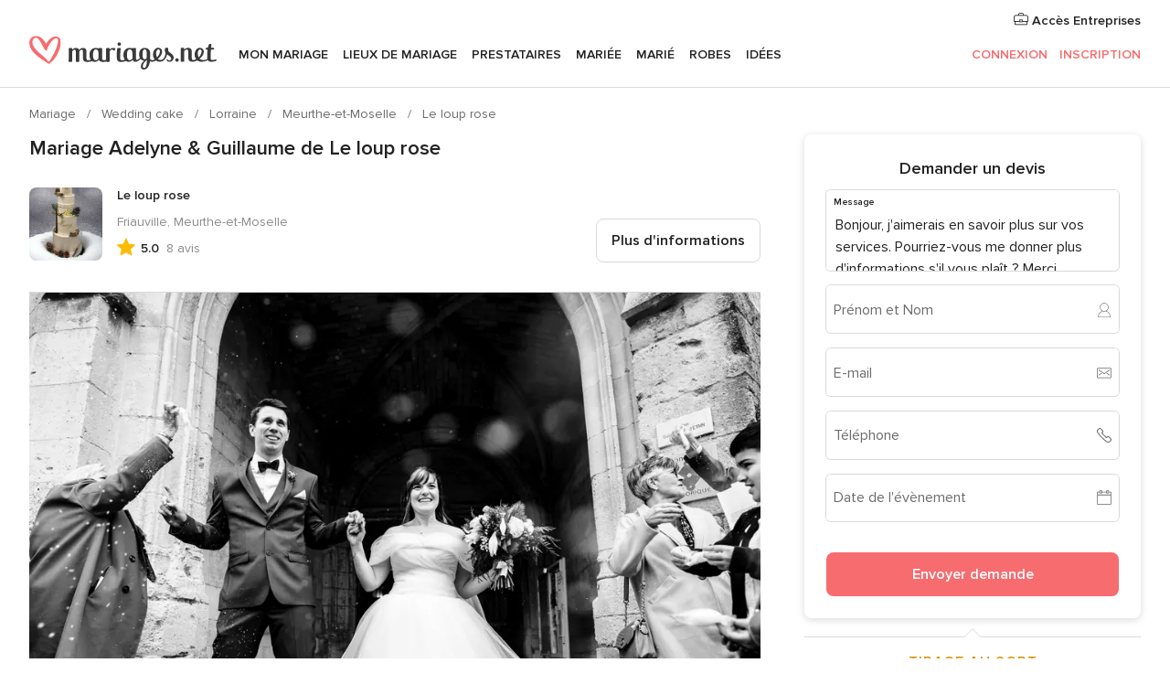

--- FILE ---
content_type: application/javascript
request_url: https://www.mariages.net/bgW1G/PCHO5/2r/jZcW/Shib/S1uahJSLSDhbcNOJYD/D3ZjQkgC/QEM9C/mwMJwoC
body_size: 175210
content:
(function(){if(typeof Array.prototype.entries!=='function'){Object.defineProperty(Array.prototype,'entries',{value:function(){var index=0;const array=this;return {next:function(){if(index<array.length){return {value:[index,array[index++]],done:false};}else{return {done:true};}},[Symbol.iterator]:function(){return this;}};},writable:true,configurable:true});}}());(function(){EV();gm8();gA8();var cc=function(O6,D9){return O6&D9;};var Vx=function(){return ["\x6c\x65\x6e\x67\x74\x68","\x41\x72\x72\x61\x79","\x63\x6f\x6e\x73\x74\x72\x75\x63\x74\x6f\x72","\x6e\x75\x6d\x62\x65\x72"];};var fj=function(){return pO.apply(this,[qL,arguments]);};var Md=function(){if(tn["Date"]["now"]&&typeof tn["Date"]["now"]()==='number'){return tn["Date"]["now"]();}else{return +new (tn["Date"])();}};var IK=function DK(MK,D6){var cO=DK;do{switch(MK){case qV:{MK+=rB;for(var HU=Bx;cG(HU,j9[Sc[Bx]]);++HU){Qc()[j9[HU]]=fd(RU(HU,tm))?function(){bG=[];DK.call(this,Bp,[j9]);return '';}:function(){var lD=j9[HU];var lj=Qc()[lD];return function(ZO,cD,Xm,PN,Hm){if(H6(arguments.length,Bx)){return lj;}var Jc=pO(Xn,[ZO,cD,xm,m9,Hm]);Qc()[lD]=function(){return Jc;};return Jc;};}();}}break;case dp:{MK=ll;return DK(xL,[NU]);}break;case PB:{var s9=mb[BN];MK=wL;for(var Xx=Bx;cG(Xx,s9.length);Xx++){var NG=HA(s9,Xx);var Yj=HA(jU.M0,pb++);FZ+=DK(Zt,[pN(cc(CU(NG),Yj),cc(CU(Yj),NG))]);}}break;case w:{var Fj=mb[jj];var nY=RU(Fj.length,tm);MK=JS;}break;case fQ:{MK=tV;while(vx(CG,Bx)){if(dY(FO[Cd[Cm]],tn[Cd[tm]])&&RY(FO,v9[Cd[Bx]])){if(L9(v9,Y6)){Ib+=DK(Zt,[Sj]);}return Ib;}if(H6(FO[Cd[Cm]],tn[Cd[tm]])){var r9=OZ[v9[FO[Bx]][Bx]];var LD=DK(tt,[r9,CG,C2,DY(Sj,wA[RU(wA.length,tm)]),nb,FO[tm]]);Ib+=LD;FO=FO[Bx];CG-=LG(jI,[LD]);}else if(H6(v9[FO][Cd[Cm]],tn[Cd[tm]])){var r9=OZ[v9[FO][Bx]];var LD=DK.call(null,tt,[r9,CG,NO,DY(Sj,wA[RU(wA.length,tm)]),hU,Bx]);Ib+=LD;CG-=LG(jI,[LD]);}else{Ib+=DK(Zt,[Sj]);Sj+=v9[FO];--CG;};++FO;}}break;case JS:{MK-=Zv;while(RY(nY,Bx)){var QG=bx(RU(DY(nY,IZ),wA[RU(wA.length,tm)]),K9.length);var Ad=HA(Fj,nY);var xY=HA(K9,QG);NU+=DK(Zt,[pN(cc(CU(Ad),xY),cc(CU(xY),Ad))]);nY--;}}break;case P8:{MK=ll;while(cG(R6,q6.length)){Tb()[q6[R6]]=fd(RU(R6,G9))?function(){return LG.apply(this,[Tl,arguments]);}:function(){var JG=q6[R6];return function(BO,gV,xD,zD){var HG=qO.call(null,fd([]),kG,xD,zD);Tb()[JG]=function(){return HG;};return HG;};}();++R6;}}break;case hM:{MK=ll;return vc;}break;case m0:{var DD=g2[lK];MK-=cp;var jD=Bx;if(cG(jD,DD.length)){do{var PK=HA(DD,jD);var SG=HA(V6.EQ,Ix++);vc+=DK(Zt,[pN(cc(CU(PK),SG),cc(CU(SG),PK))]);jD++;}while(cG(jD,DD.length));}}break;case cL:{MK=Qp;for(var PA=RU(tK.length,tm);RY(PA,Bx);PA--){var dD=bx(RU(DY(PA,WA),wA[RU(wA.length,tm)]),Vj.length);var PD=HA(tK,PA);var c6=HA(Vj,dD);fb+=DK(Zt,[pN(cc(CU(PD),c6),cc(CU(c6),PD))]);}}break;case Qp:{MK=ll;return DK(OM,[fb]);}break;case ft:{var jj=D6[c3];var VK=D6[Dl];var RD=D6[UM];var IZ=D6[Xn];var K9=mb[Bd];var NU=DY([],[]);MK=w;}break;case bp:{var WA=D6[c3];var XG=D6[Dl];var Vj=g2[fx];var fb=DY([],[]);var tK=g2[XG];MK=cL;}break;case L8:{while(cG(P2,jY.length)){SO()[jY[P2]]=fd(RU(P2,C2))?function(){return LG.apply(this,[Tn,arguments]);}:function(){var XU=jY[P2];return function(pU,ld,KG){var Q6=QZ(pU,ld,nb);SO()[XU]=function(){return Q6;};return Q6;};}();++P2;}MK=ll;}break;case cp:{MK+=fH;while(vx(bd,Bx)){if(dY(mx[Aj[Cm]],tn[Aj[tm]])&&RY(mx,VO[Aj[Bx]])){if(L9(VO,X2)){I2+=DK(Zt,[KY]);}return I2;}if(H6(mx[Aj[Cm]],tn[Aj[tm]])){var ZG=GA[VO[mx[Bx]][Bx]];var YO=DK(ZS,[ZG,DY(KY,wA[RU(wA.length,tm)]),mx[tm],bd]);I2+=YO;mx=mx[Bx];bd-=LG(Zt,[YO]);}else if(H6(VO[mx][Aj[Cm]],tn[Aj[tm]])){var ZG=GA[VO[mx][Bx]];var YO=DK.apply(null,[ZS,[ZG,DY(KY,wA[RU(wA.length,tm)]),Bx,bd]]);I2+=YO;bd-=LG(Zt,[YO]);}else{I2+=DK(Zt,[KY]);KY+=VO[mx];--bd;};++mx;}}break;case dH:{MK=ll;return [[tm,Rm(C2),Rm(Mj)],[Zd,Rm(dN),Rm(Mm)]];}break;case BH:{if(H6(typeof VO,Aj[C2])){VO=X2;}MK-=SI;var I2=DY([],[]);KY=RU(Zb,wA[RU(wA.length,tm)]);}break;case c8:{MK=ll;for(var cb=Bx;cG(cb,dx[Aj[Bx]]);++cb){JY()[dx[cb]]=fd(RU(cb,gA))?function(){X2=[];DK.call(this,CL,[dx]);return '';}:function(){var WD=dx[cb];var TD=JY()[WD];return function(gG,B6,dG,KO){if(H6(arguments.length,Bx)){return TD;}var Ud=DK.call(null,ZS,[nm,B6,dG,KO]);JY()[WD]=function(){return Ud;};return Ud;};}();}}break;case YL:{MK+=rv;var FD=D6[c3];var lK=D6[Dl];var vc=DY([],[]);var Ix=bx(RU(FD,wA[RU(wA.length,tm)]),IA);}break;case SH:{return [[tm,tm,tm,tm,tm,tm,tm,tm,tm,tm,tm,tm,tm],[Rm(Mm),Mj,Jm,Bx,Mj,Rm(Nx),Fc,Rm(tm),Bx,Rm(Zd),Rm(Cm),Mm,Rm(dZ),vd,Rm(tm)],[],[],[Rm(tm),Bx,Rm(Zd),Rm(Cm),Mm],[],[Rm(dZ),vd,Rm(tm)],[],[],[Rm(G9),Rm(C2),Zd,Rm(Cm),dZ],[dN,Rm(Gc),Mj,Rm(Gc),Rm(Cm)],[Rm(Yb),AZ,Rm(PY),Cm],[],[],[Rm(Mj),Rm(vd),Cm],[],[],[]];}break;case X0:{MK-=XS;return I2;}break;case jl:{var jY=D6[c3];MK-=D;VG(jY[Bx]);var P2=Bx;}break;case Bp:{MK=qV;var j9=D6[c3];}break;case wL:{return FZ;}break;case ZS:{var VO=D6[c3];var Zb=D6[Dl];var mx=D6[UM];var bd=D6[Xn];MK=BH;}break;case CL:{var dx=D6[c3];MK+=ZI;}break;case xL:{var Ab=D6[c3];jU=function(Bb,vD,WZ,rm){return DK.apply(this,[vS,arguments]);};MK=ll;return gb(Ab);}break;case tV:{MK+=XC;return Ib;}break;case qL:{pA=[[Bx,OA,Rm(G9),Rm(C2),Cm,pj,Rm(Zd),Mj,Rm(Mm),Mj],[],[],[],[Jm,Rm(Mj),Rm(Cm),Rm(vd),sm,Rm(dN),C2],[],[],[],[],[],[zO,Rm(Mm),Zd,vd],[]];MK=ll;}break;case zQ:{var q6=D6[c3];MK=P8;wZ(q6[Bx]);var R6=Bx;}break;case BM:{MK=fQ;Sj=RU(jZ,wA[RU(wA.length,tm)]);}break;case cM:{MK=ll;JN=[dN,Rm(U6),tm,sm,Rm(sm),Rm(tm),Rm(hY),Rm(Cm),U6,Rm(AZ),fO,vO,Zm,tm,Rm(C2),Rm(Mj),Rm(G9),zx,Rm(dN),Bx,Rm(tm),C2,Cm,Rm(vO),Rm(tm),Rm(Mm),[Bx],dN,U6,Rm(C2),Rm(Cm),Rm(gA),Rm(dc),sm,gA,Rm(vd),Zm,Rm(hU),Mj,dN,Rm(vO),Mm,Bx,gA,Cm,Rm(Mj),Mm,tm,Gc,gA,Rm(sm),Rm(Zd),wN,Zd,Rm(kG),[Cm],Rm(vO),Mj,Rm(VD),zO,Rm(Mm),Zd,vd,Rm(jm),Zm,Rm(Zm),Rm(Cm),vO,dN,Rm(C2),Rm(Cm),gA,Rm(OA),ED,Rm(dN),C2,Rm(Mm),vd,Rm(Cm),Rm(lZ),PV,Rm(vd),dN,Rm(sm),Rm(pj),[Bx],tm,Rm(sm),Mm,Cm,Rm(hY),Jm,Zm,Rm(gA),pj,tm,Rm(sm),PY,C2,Rm(Zd),sm,Rm(Zm),Rm(dZ),tm,Rm(C2),pj,Rm(RN),MD,lZ,Cm,Rm(Cm),Rm(C2),Rm(dZ),Zd,Rm(U6),tm,Rm(tm),Rm(dZ),hU,Rm(Zm),Gc,Rm(gA),Rm(jm),Zm,Rm(dN),Bx,RN,dZ,Rm(vO),Mj,Rm(Mm),sm,Rm(dN),C2,lZ,Rm(vO),Rm(hU),fO,Rm(Mm),Cm,Cm,Rm(Jm),dN,dN,U6,PY,Rm(tm),vd,Rm(vO),Zd,vd,Rm(Xj),G9,dN,Rm(U6),dZ,gA,Rm(dZ),G9,tm,Rm(kG),Nx,Cm,Rm(zO),JO,Rm(tm),Rm(dN),tm,Rm(tm),Zm,tm,Rm(hY),Rm(tm),Rm(Cm),Mj,gA,Rm(Jm),G9,vd,Rm(gU),lZ,nb,Rm(PV),F9,vd,Rm(G9),dN,Rm(OA),[Cm],Rm(tm),Rm(lZ),Rm(Zm),Mm,Rm(Mj),pj,Cm,Rm(Zd),gA,Rm(gU),sm,PY,Rm(gA),Cm,Rm(C2),Rm(dZ),Mm,Rm(G9),Mm,Rm(Mx),Jx,sm,Rm(Mj),sm,Rm(dZ),Mj,Rm(Mm),Rm(Yb),z9,PY,Rm(dZ),tm,Rm(gA),Rm(Gj),mG,Zd,Rm(tm),Rm(PY),Rm(JO),U6,Zd,Rm(C2),Rm(sm),tm,Xj,Rm(dc),Rm(dN),tm,Mm,Rm(Mj),Rm(vd),Cm,Rm(Jm),IA,vO,Rm(sm),Gc,Rm(MD),vO,sm,Rm(dZ),vd,dc,vd,Rm(ED),ED,Rm(sm),C2,Rm(Yb),AZ,jA,Zd,Rm(pj),Rm(Cj),sK,dN,Gc,Mj,tm,Rm(tm),Rm(Zm),Cm,C2,dZ,Rm(fO),CZ,Rm(tm),Rm(pj),G9,Rm(dN),Rm(gA),Rm(dN),Rm(RO),Rm(tm),Cj,Rm(U6),Rm(C2),Rm(Zd),Rm(pj),ED,Rm(U6),C2,vd,Rm(Mj),Rm(PY),gU,Rm(PY),Rm(dZ),Mj,Rm(C2)];}break;case Wp:{MK=ll;bG=[Rm(vO),Rm(C2),Bx,Gc,[Bx],Rm(Fc),Nx,Rm(Gc),Rm(dZ),Zm,Rm(Cm),Rm(C2),C2,Rm(gA),Cm,dN,C2,Rm(PY),Rm(Cm),dZ,Rm(IA),ED,Rm(dN),C2,Rm(Mm),vd,Rm(Cm),m9,Rm(Cm),Rm(dZ),Rm(F9),lZ,Mj,Rm(Mj),vd,Rm(Cm),Mj,Wc,Rm(tm),sm,Rm(Cj),sm,Rm(gA),Rm(tm),C2,Cm,Rm(tm),Rm(Mj),[Zm],Rm(zx),Jm,Mj,Rm(dN),Rm(Zm),U6,Bx,Rm(U6),vd,Rm(tm),dN,[Bx],Rm(sm),lZ,Rm(hU),vO,Rm(Zd),Gc,Zm,Rm(Jm),Gc,vO,Rm(Gc),Rm(dZ),Rm(Cm),vO,Rm(hY),Mm,Gc,Rm(Gc),gA,Rm(gA),vO,Rm(Cm),Gc,Rm(zO),Xj,Rm(Zm),C2,tm,Mj,Rm(Fc),RN,C2,Rm(RN),m9,Rm(Cm),Rm(C2),dN,Rm(Zd),sm,[Zm],Rm(C2),Rm(dZ),Rm(Cm),vd,Rm(gA),dZ,Rm(RN),m9,Rm(Gc),Mm,Rm(Nx),Fc,vd,Rm(Gc),vd,dZ,Rm(pj),lZ,Gc,nb,Rm(C2),Rm(Zm),Rm(gA),Mm,Rm(Cm),dZ,Bx,Rm(Gc),Rm(tm),Rm(lZ),OA,Rm(Gc),Mj,vd,Rm(dN),Rm(Cm),Zm,gA,Rm(Zd),HY,Rm(Cm),tm,Rm(dN),Rm(Cm),Rm(BU),[U6],Rm(Xj),PY,Rm(Mm),Rm(sm),pj,F9,vd,Rm(G9),dN,Rm(dA),[U6],Bx,Mj,Rm(dZ),G9,tm,Rm(Xj),U6,sm,Rm(dZ),Zd,Rm(zO),Tm,Rm(Gc),Mj,Cm,Cm,Bx,Cm,Gc,Rm(Gc),Mj,Rm(Mm),sm,Rm(dZ),vd,Rm(tm),zx,Rm(dZ),Mm,Rm(Zd),Rm(Gc),Rm(dN),dN,Rm(fO),vO,Gc,Rm(dN),Rm(dA),dA,gA,Rm(G9),Mj,Rm(Nx),fO,G9,Rm(pj),dA,dZ,Rm(Mj),C2,Rm(Yb),ED,zx,vO,Rm(C2),Rm(Mj),Rm(tm),sm,Rm(Gc),Rm(C2),Rm(vd),Cm,dN,Rm(U6),tm,sm,Rm(RN),nb,kG,Rm(vO),Bx,Rm(tm),Mj,Rm(PY),sm,Rm(Mm),dN,Rm(F9),OA,Rm(tm),dN,Rm(gA)];}break;case Cn:{for(var YY=Bx;cG(YY,K2[pY()[X5(Bx)].apply(null,[wE,pR])]);YY=DY(YY,tm)){(function(){var BW=K2[YY];wA.push(Df);var mz=cG(YY,Jd);var LF=mz?pY()[X5(Cm)](mf,E4):dY(typeof fk()[hP(tm)],DY([],[][[]]))?fk()[hP(Bx)].call(null,V7,Oz,lF):fk()[hP(tm)].call(null,lF,YT,CW);var l4=mz?tn[pY()[X5(Zm)].apply(null,[OJ,Jx])]:tn[H6(typeof SO()[IR(Bx)],DY('',[][[]]))?SO()[IR(C2)].apply(null,[S1,Wq,lZ]):SO()[IR(Bx)](Rh,hR,z9)];var Aw=DY(LF,BW);FI[Aw]=function(){var KJ=l4(ST(BW));FI[Aw]=function(){return KJ;};return KJ;};wA.pop();}());}MK=kt;}break;case Dl:{tP=[Nx,Bx,Rm(Zm),Rm(Gc),Rm(Jm),Mm,OA,Rm(gU),G9,vO,tm,Rm(dN),Rm(RO),CZ,Rm(Zm),sm,tm,Rm(C2),Rm(Mj),tm,Mm,[pj],Rm(ED),Xj,sm,Rm(sm),Rm(U6),Mm,Rm(dZ),G9,tm,Rm(E4),vO,Rm(Cm),vO,Rm(Nx),kG,Rm(Zm),Rm(vO),Zd,dN,Rm(U6),vd,Rm(tm),Rm(vO),Mm,tm,Rm(pj),Rm(Xj),Tm,Rm(MD),IA,Rm(IA),Rm(tm),Bx,Zd,Rm(Mj),Cm,Cm,vd,Rm(tm),tm,Rm(dN),tm,Rm(C2),PY,Rm(Mm),PY,Rm(gA),[Zd],Cm,Rm(Mj),U6,Rm(U6),Rm(Gc),Gc,C2,Rm(C2),dZ,dN,Rm(dc),[U6],Rm(vd),lZ,Rm(Zd),Cm,Rm(Mj),pj,Bx,Zm,Rm(pj),tm,Rm(dN),Bx,tm,Zd,Rm(vd),lZ,Rm(vd),PY,Rm(C2),Bx,Rm(Gc),Rm(Cm),Mm,Rm(Fc),Xj,Rm(Zm),C2,gA,Rm(Gc),pj,Bx,Rm(hY),dc,Rm(Cm),Gc,Rm(Mj),dZ,Gc,pj,Rm(C2),Rm(nb),fO,dZ,Rm(WW),sK,dN,vd,Rm(vO),Cm,dZ,Rm(Zd),Rm(Zm),Mj,Cm,Rm(vO),[dZ],Cm,[tm],PY,[Zm],Rm(C2),sm,Rm(sm),Rm(Xj),Mm,Bx,vd,CZ,C2,Rm(Cm),[dZ],Rm(gU),Wc,sm,Rm(Zm),G9,Rm(G9),Mj,Rm(jm),C2,Zm,[Bx],tm,tm,tm,tm,tm,tm,tm,tm,tm,tm,tm,tm,Gc,[Bx],tm,tm,tm,tm,tm,tm,tm,tm,tm,tm,tm,tm,Rm(nm),tm,tm,tm,tm,tm,tm,tm,tm,tm,Rm(U6),Rm(Zm),Rm(Cm),Rm(pj),Mj,Rm(RN),F9,Rm(Mj),pj,Rm(Zm),Rm(C2),U6,Rm(Mm),Rm(tm),Rm(Jm),ED,Zm,[vd],dN,dA,dZ,Rm(Mj),C2,Rm(PV),Bx,PY,Rm(Zd),ED,vO,Rm(vO),Rm(Cm),Mm,tm,Mm,[pj],U6,C2,Rm(Zd),Rm(Zm),Zd,vd,Rm(sm),sm,[vd],Rm(Mj),gA,Cm,Gc,Rm(Mm),G9,Rm(s4),Rm(Gc),Rm(vd),Rm(vd),Cm,Rm(hU),Rm(C2),Rm(Zd),Zd,Rm(U6),Cm,gA,[Zd],Rm(zx),Cm,[tm],Rm(dZ),Mm,[U6],Rm(Mm),Gc];MK=ll;}break;case vS:{MK+=CM;var BN=D6[c3];var VR=D6[Dl];var B4=D6[UM];var Uq=D6[Xn];var FZ=DY([],[]);var pb=bx(RU(Uq,wA[RU(wA.length,tm)]),Mj);}break;case tt:{var v9=D6[c3];var CG=D6[Dl];var JR=D6[UM];var jZ=D6[Xn];var VT=D6[vH];var FO=D6[Xp];if(H6(typeof v9,Cd[C2])){v9=Y6;}MK=BM;var Ib=DY([],[]);}break;case Lt:{MK+=Ot;return [dZ,Rm(hU),vd,Zd,Rm(gA),vO,Rm(sm),Rm(dc),MD,lZ,Rm(C2),Rm(Zm),C2,Rm(tm),gA,Rm(Gc),Rm(vd),Rm(vd),Cm,pj,Rm(hU),dN,Rm(Gc),Mj,Rm(Gc),Rm(Cm),Rm(tm),Cm,Zm,C2,Rm(Xj),Tm,Rm(Gc),vO,Rm(sm),Gc,Rm(BU),ED,dZ,Zm,Rm(PY),Mm,Rm(vO),dN,tm,dZ,Rm(vO),Rm(Cm),Mm,[Bx],Rm(Mj),dZ,Rm(Zm),Rm(dZ),Cm,Cm,hU,Rm(Mm),Mj,Rm(U6),vO,Rm(vO),G9,Bx,Zm,Rm(gA),C2,Rm(pj),Rm(Cm),Rm(pj),Mj,Rm(zO),gU,Rm(Cm),Zd,vd,U6,Rm(MD),dZ,dZ,Rm(RN),fO,dZ,Rm(Zd),G9,Rm(Zd),Rm(dZ),sm,Rm(vO),Rm(tm),Rm(PY),Mm,Rm(Gc),C2,dN,Rm(dN),U6,Rm(dZ),m9,vd,Rm(gA),Bx,Gc,G9,Rm(lZ),pj,Rm(Zd),Mj,Rm(Mm),Mj,Rm(sm),dc,Rm(Gc),[tm],vO,Bx,Rm(dZ),Rm(tm),Mm,Rm(dZ),PY,Bx,Rm(Zm),Rm(Wc),C2,C2,Rm(Gc),Rm(pj),Zd,Rm(U6),Rm(zx),dA,Rm(Zm),Cm,PY,Rm(tm),Rm(Cm),vO,Rm(WW),JO,U6,Rm(Cm),Rm(dN),hU,tm,IA,Rm(dN),dZ,dN,Rm(hh),AZ,jA,Rm(dZ),OA,Rm(lZ),Mj,Rm(Xj),Rm(G9),PY,Rm(tm),Rm(gA),C2,[tm],Gc,Rm(VD),Fc,Rm(dZ),tm,sm,gA,Rm(dN),Rm(Cm),Mm,Rm(Cm),vO,Zm,[Bx],tm,Rm(sm),Cm,gA,Rm(Xj),Rm(Gc),HY,Rm(F9),MD,Rm(Nx),Mm,Rm(sm),Zm,Rm(vd),Rm(C2),Rm(tm),Rm(C2),tm,dN,Rm(Mj),Rm(Gc),Jm,Rm(Gc),Mm,Rm(Mj),Rm(tm),Rm(Mj),OA,C2,Rm(Gc),Rm(vd),Mj];}break;case kt:{MK+=mB;wA.pop();}break;case Zt:{var jr=D6[c3];MK+=jv;if(MT(jr,Y)){return tn[mP[Cm]][mP[tm]](jr);}else{jr-=sI;return tn[mP[Cm]][mP[tm]][mP[Bx]](null,[DY(vz(jr,U6),n0),DY(bx(jr,jC),F0)]);}}break;case zS:{var K2=D6[c3];var Jd=D6[Dl];var ST=pO(SS,[]);MK=Cn;wA.push(cP);}break;case OM:{var Qw=D6[c3];V6=function(lf,Gh){return DK.apply(this,[YL,arguments]);};MK=ll;return Nr(Qw);}break;case pV:{return [[dc,Rm(Cm),Gc,Rm(Mj),dZ],[],[CZ,Rm(vd),dN,vd],[]];}break;}}while(MK!=ll);};var bx=function(br,Hf){return br%Hf;};var mE=function(){return pO.apply(this,[wp,arguments]);};var Rm=function(K7){return -K7;};var Dk=function(){var jk;if(typeof tn["window"]["XMLHttpRequest"]!=='undefined'){jk=new (tn["window"]["XMLHttpRequest"])();}else if(typeof tn["window"]["XDomainRequest"]!=='undefined'){jk=new (tn["window"]["XDomainRequest"])();jk["onload"]=function(){this["readyState"]=4;if(this["onreadystatechange"] instanceof tn["Function"])this["onreadystatechange"]();};}else{jk=new (tn["window"]["ActiveXObject"])('Microsoft.XMLHTTP');}if(typeof jk["withCredentials"]!=='undefined'){jk["withCredentials"]=true;}return jk;};var WR=function(xq){try{if(xq!=null&&!tn["isNaN"](xq)){var HW=tn["parseFloat"](xq);if(!tn["isNaN"](HW)){return HW["toFixed"](2);}}}catch(hF){}return -1;};var Pd=function(IJ,nw){return IJ/nw;};var TE=function fw(l7,DJ){'use strict';var L4=fw;switch(l7){case LM:{var Oq=DJ[c3];wA.push(Pf);if(tn[fk()[hP(pj)](mw,UW,k4)][FF()[xP(jT)](G9,Mj,kG,wf)](Oq)){var EP;return wA.pop(),EP=Oq,EP;}wA.pop();}break;case Y8:{var NF=DJ[c3];wA.push(SW);var Ew;return Ew=tn[dY(typeof T7()[Bf(Mm)],DY(FF()[xP(dN)](ET,SR,G9,Ir),[][[]]))?T7()[Bf(Bx)](Gc,vd,sr,Jq,hh,kz):T7()[Bf(Zm)](C2,pk,fd(tm),gr,xm,zh)][H6(typeof nr()[GR(zx)],DY(FF()[xP(dN)].call(null,ET,Yb,fd(tm),Ir),[][[]]))?nr()[GR(hU)].call(null,LR,V7,P1,nb,ER,xw):nr()[GR(Zd)].call(null,Zm,RO,zk,Mm,wh,Mj)](NF)[pY()[X5(lE)].call(null,CE,hd)](function(zP){return NF[zP];})[Bx],wA.pop(),Ew;}break;case WB:{var NW=DJ[c3];wA.push(j7);var Vh=NW[pY()[X5(lE)](xh,hd)](function(NF){return fw.apply(this,[Y8,arguments]);});var Q7;return Q7=Vh[Tb()[sz(pj)](NO,Wc,mq,Pk)](pY()[X5(bE)](JH,Fc)),wA.pop(),Q7;}break;case hv:{wA.push(Rz);try{var ck=wA.length;var pf=fd({});var qR=DY(DY(DY(DY(DY(DY(DY(DY(DY(DY(DY(DY(DY(DY(DY(DY(DY(DY(DY(DY(DY(DY(DY(DY(tn[SO()[IR(HY)].call(null,xl,Jx,P4)](tn[pY()[X5(E7)](bV,xw)][H6(typeof FF()[xP(Gj)],DY('',[][[]]))?FF()[xP(U6)](g7,fd(fd(tm)),RN,ER):FF()[xP(Cz)](KP,fd(fd([])),MD,PM)]),Hk(tn[H6(typeof SO()[IR(fP)],'undefined')?SO()[IR(C2)].call(null,zr,zd,hh):SO()[IR(HY)].apply(null,[xl,Jx,fd(fd(tm))])](tn[pY()[X5(E7)](bV,xw)][FF()[xP(I4)](vW,m9,fd(tm),kn)]),tm)),Hk(tn[SO()[IR(HY)].apply(null,[xl,Jx,m4])](tn[pY()[X5(E7)](bV,xw)][Tb()[sz(zq)](P4,fd(tm),hU,Gv)]),Cm)),Hk(tn[dY(typeof SO()[IR(fO)],DY('',[][[]]))?SO()[IR(HY)].call(null,xl,Jx,jm):SO()[IR(C2)](bf,mh,fd(fd(tm)))](tn[pY()[X5(E7)].call(null,bV,xw)][Tb()[sz(Mx)](fd(fd([])),IA,sr,g0)]),C2)),Hk(tn[SO()[IR(HY)](xl,Jx,fd({}))](tn[FF()[xP(gA)](R1,z9,w1,WL)][Qc()[Pr(dA)].call(null,Cz,Ak,wN,Bx,Zm)]),Zm)),Hk(tn[SO()[IR(HY)].call(null,xl,Jx,RO)](tn[pY()[X5(E7)](bV,xw)][Tb()[sz(tE)].apply(null,[V7,IA,F9,tH])]),NE[Nx])),Hk(tn[SO()[IR(HY)].apply(null,[xl,Jx,xf])](tn[pY()[X5(E7)].apply(null,[bV,xw])][H6(typeof Tb()[sz(NO)],DY('',[][[]]))?Tb()[sz(G9)].call(null,Fc,MD,Y4,Th):Tb()[sz(Zh)].call(null,sr,fd(tm),vr,MJ)]),vd)),Hk(tn[SO()[IR(HY)](xl,Jx,qq)](tn[pY()[X5(E7)](bV,xw)][dY(typeof SO()[IR(Xj)],DY([],[][[]]))?SO()[IR(nm)](SN,PY,wh):SO()[IR(C2)](LE,M1,OA)]),Gc)),Hk(tn[SO()[IR(HY)].call(null,xl,Jx,OA)](tn[pY()[X5(E7)](bV,xw)][c7()[rf(Mm)](Tm,PY,IA,E7,B5,E7)]),gA)),Hk(tn[SO()[IR(HY)](xl,Jx,Cm)](tn[pY()[X5(E7)](bV,xw)][H6(typeof Tb()[sz(hU)],DY('',[][[]]))?Tb()[sz(G9)].apply(null,[fd(fd(Bx)),xR,xF,VP]):Tb()[sz(LJ)].call(null,dE,fd([]),Yh,mj)]),Zd)),Hk(tn[SO()[IR(HY)].call(null,xl,Jx,fd([]))](tn[pY()[X5(E7)].call(null,bV,xw)][pY()[X5(kR)].apply(null,[w4,VD])]),U6)),Hk(tn[SO()[IR(HY)](xl,Jx,dN)](tn[pY()[X5(E7)].apply(null,[bV,xw])][dY(typeof FF()[xP(k4)],'undefined')?FF()[xP(kh)].call(null,XF,Mx,tm,gm):FF()[xP(U6)].call(null,Tq,fd(fd({})),Nx,DP)]),dZ)),Hk(tn[SO()[IR(HY)].call(null,xl,Jx,nm)](tn[pY()[X5(E7)](bV,xw)][SO()[IR(vW)](Q5,ET,dW)]),PY)),Hk(tn[H6(typeof SO()[IR(Jz)],'undefined')?SO()[IR(C2)](l1,FE,Wc):SO()[IR(HY)](xl,Jx,fd(fd(tm)))](tn[pY()[X5(E7)](bV,xw)][dY(typeof SO()[IR(zq)],'undefined')?SO()[IR(gf)].call(null,VU,hY,fd(fd(tm))):SO()[IR(C2)](Fq,Hw,jT)]),Mj)),Hk(tn[SO()[IR(HY)].call(null,xl,Jx,hh)](tn[pY()[X5(E7)].call(null,bV,xw)][dY(typeof fk()[hP(fx)],DY([],[][[]]))?fk()[hP(gE)](P4,Wb,dq):fk()[hP(tm)](lZ,mJ,zx)]),FI[SO()[IR(qh)].apply(null,[f2,CZ,jm])]())),Hk(tn[SO()[IR(HY)](xl,Jx,xw)](tn[pY()[X5(E7)](bV,xw)][fk()[hP(W5)].call(null,fd({}),YD,Gc)]),FI[Qc()[Pr(PV)](Zh,D4,dN,dW,Zm)]())),Hk(tn[SO()[IR(HY)].call(null,xl,Jx,pj)](tn[H6(typeof pY()[X5(xf)],DY([],[][[]]))?pY()[X5(Zd)](Ef,g1):pY()[X5(E7)](bV,xw)][H6(typeof pY()[X5(IA)],DY([],[][[]]))?pY()[X5(Zd)](m7,tq):pY()[X5(fx)](s6,bE)]),hU)),Hk(tn[SO()[IR(HY)].apply(null,[xl,Jx,vd])](tn[pY()[X5(E7)](bV,xw)][FF()[xP(xr)](dW,fd(tm),dN,OD)]),Mm)),Hk(tn[dY(typeof SO()[IR(pR)],'undefined')?SO()[IR(HY)].apply(null,[xl,Jx,fd(fd([]))]):SO()[IR(C2)](TW,I7,E4)](tn[pY()[X5(E7)].call(null,bV,xw)][T7()[Bf(RN)].apply(null,[zx,U6,fd([]),Pc,Nx,VE])]),G9)),Hk(tn[SO()[IR(HY)](xl,Jx,PV)](tn[pY()[X5(E7)](bV,xw)][H6(typeof Tb()[sz(AP)],DY([],[][[]]))?Tb()[sz(G9)](Xj,fd({}),c1,YJ):Tb()[sz(Fc)].apply(null,[nb,fO,hd,jx])]),sm)),Hk(tn[H6(typeof SO()[IR(qh)],'undefined')?SO()[IR(C2)].apply(null,[bf,fx,jT]):SO()[IR(HY)](xl,Jx,sm)](tn[pY()[X5(E7)].apply(null,[bV,xw])][fk()[hP(RT)].call(null,mw,gj,Jr)]),lZ)),Hk(tn[dY(typeof SO()[IR(Yb)],'undefined')?SO()[IR(HY)].call(null,xl,Jx,dN):SO()[IR(C2)](AP,Er,dq)](tn[dY(typeof pY()[X5(Rd)],'undefined')?pY()[X5(E7)](bV,xw):pY()[X5(Zd)].apply(null,[Zh,TR])][SO()[IR(vr)](JK,kG,MD)]),Jm)),Hk(tn[SO()[IR(HY)](xl,Jx,OA)](tn[pY()[X5(E7)](bV,xw)][pY()[X5(l5)].apply(null,[PO,SJ])]),NE[kG])),Hk(tn[H6(typeof SO()[IR(Iq)],DY('',[][[]]))?SO()[IR(C2)](Pq,Q5,jT):SO()[IR(HY)](xl,Jx,pj)](tn[H6(typeof SO()[IR(Af)],DY('',[][[]]))?SO()[IR(C2)].apply(null,[Oh,F1,fd([])]):SO()[IR(sm)].apply(null,[bA,Bx,vO])][dY(typeof fk()[hP(Ef)],'undefined')?fk()[hP(dZ)].call(null,fd(tm),lx,rk):fk()[hP(tm)].call(null,fO,Vr,mf)]),nb)),Hk(tn[SO()[IR(HY)](xl,Jx,k4)](tn[FF()[xP(gA)](R1,CZ,gU,WL)][pY()[X5(UR)].apply(null,[Ub,E7])]),OA));var x7;return wA.pop(),x7=qR,x7;}catch(bw){wA.splice(RU(ck,tm),Infinity,Rz);var qP;return wA.pop(),qP=Bx,qP;}wA.pop();}break;case rH:{wA.push(LW);var vP=tn[pY()[X5(dZ)].apply(null,[cP,wr])][SO()[IR(mG)].call(null,HJ,Uh,CZ)]?tm:NE[C2];var Qq=tn[H6(typeof pY()[X5(zx)],DY('',[][[]]))?pY()[X5(Zd)](Kw,A5):pY()[X5(dZ)].apply(null,[cP,wr])][Tb()[sz(vW)](z9,fd(fd([])),QP,XR)]?tm:Bx;var TP=tn[pY()[X5(dZ)].apply(null,[cP,wr])][FF()[xP(Lk)].call(null,cw,pj,fd({}),FR)]?NE[tm]:Bx;var ZP=tn[pY()[X5(dZ)].apply(null,[cP,wr])][fk()[hP(DW)](mw,Jk,kR)]?tm:Bx;var xk=tn[pY()[X5(dZ)].call(null,cP,wr)][fk()[hP(kh)](zO,JW,vr)]?NE[tm]:Bx;var P7=tn[pY()[X5(dZ)](cP,wr)][pY()[X5(VE)](hW,cw)]?tm:NE[C2];var fF=tn[pY()[X5(dZ)](cP,wr)][Qc()[Pr(jA)].call(null,vh,B1,hh,cw,U6)]?NE[tm]:NE[C2];var Mh=tn[pY()[X5(dZ)](cP,wr)][SO()[IR(xr)](SE,AZ,dW)]?tm:Bx;var Tw=tn[dY(typeof pY()[X5(VD)],'undefined')?pY()[X5(dZ)](cP,wr):pY()[X5(Zd)](zx,Xd)][c7()[rf(IA)](rw,vd,qq,WW,Ow,fd({}))]?tm:NE[C2];var qT=tn[Tb()[sz(xm)].call(null,w1,mw,FE,jP)][fk()[hP(vd)].apply(null,[fd(tm),A7,Fk])].bind?tm:Bx;var GW=tn[pY()[X5(dZ)](cP,wr)][Qc()[Pr(m9)](OR,hr,dA,E7,vd)]?tm:Bx;var ZF=tn[pY()[X5(dZ)](cP,wr)][dY(typeof cF()[Ww(Cm)],'undefined')?cF()[Ww(RO)].apply(null,[dw,gA,m4,PY]):cF()[Ww(dZ)](sT,cw,LW,Ur)]?tm:NE[C2];var HF;var wP;try{var rh=wA.length;var PP=fd({});HF=tn[H6(typeof pY()[X5(ED)],DY([],[][[]]))?pY()[X5(Zd)](L7,dP):pY()[X5(dZ)].apply(null,[cP,wr])][c7()[rf(RO)](Lk,U6,sr,bP,UF,fd(tm))]?tm:Bx;}catch(D5){wA.splice(RU(rh,tm),Infinity,LW);HF=Bx;}try{var Sr=wA.length;var s5=fd(Dl);wP=tn[H6(typeof pY()[X5(w1)],DY('',[][[]]))?pY()[X5(Zd)](z5,BR):pY()[X5(dZ)](cP,wr)][H6(typeof Tb()[sz(zq)],DY([],[][[]]))?Tb()[sz(G9)](mw,V7,cT,JO):Tb()[sz(LW)](fd([]),OA,Zd,vR)]?tm:Bx;}catch(Tz){wA.splice(RU(Sr,tm),Infinity,LW);wP=Bx;}var S5;return wA.pop(),S5=DY(DY(DY(DY(DY(DY(DY(DY(DY(DY(DY(DY(DY(vP,Hk(Qq,tm)),Hk(TP,Cm)),Hk(ZP,NE[RO])),Hk(xk,Zm)),Hk(P7,dN)),Hk(fF,NE[RN])),Hk(Mh,NE[G9])),Hk(HF,NE[Zm])),Hk(wP,Zd)),Hk(Tw,NE[Xj])),Hk(qT,dZ)),Hk(GW,NE[JO])),Hk(ZF,NE[lZ])),S5;}break;case vI:{var H4=DJ[c3];wA.push(Sk);var cq=FF()[xP(dN)](ET,V7,sm,xj);var lk=H6(typeof SO()[IR(ED)],'undefined')?SO()[IR(C2)](GE,Nh,fd(Bx)):SO()[IR(LJ)](ID,Cz,JO);var UE=Bx;var Rr=H4[dY(typeof Qc()[Pr(Zd)],'undefined')?Qc()[Pr(hY)](Y4,Yk,dN,hR,dZ):Qc()[Pr(tm)](Vz,C7,k4,OP,N7)]();while(cG(UE,Rr[pY()[X5(Bx)](d9,pR)])){if(RY(lk[Qc()[Pr(lZ)].call(null,vq,V4,hh,jA,Gc)](Rr[FF()[xP(vd)](xm,sr,Jm,B9)](UE)),Bx)||RY(lk[Qc()[Pr(lZ)].apply(null,[vq,V4,mw,Jm,Gc])](Rr[dY(typeof FF()[xP(tm)],DY('',[][[]]))?FF()[xP(vd)](xm,cw,dq,B9):FF()[xP(U6)](ET,dc,Gc,B5)](DY(UE,tm))),Bx)){cq+=tm;}else{cq+=NE[C2];}UE=DY(UE,NE[Cm]);}var OW;return wA.pop(),OW=cq,OW;}break;case V8:{var Ik;var K5;wA.push(Y7);var A1;for(Ik=NE[C2];cG(Ik,DJ[pY()[X5(Bx)](CT,pR)]);Ik+=NE[tm]){A1=DJ[Ik];}K5=A1[fk()[hP(T4)].call(null,WW,AJ,r4)]();if(tn[pY()[X5(dZ)](B9,wr)].bmak[FF()[xP(kR)].apply(null,[Xj,mG,fd(fd({})),UZ])][K5]){tn[pY()[X5(dZ)](B9,wr)].bmak[FF()[xP(kR)](Xj,sP,fd(tm),UZ)][K5].apply(tn[dY(typeof pY()[X5(Gc)],'undefined')?pY()[X5(dZ)](B9,wr):pY()[X5(Zd)].call(null,Zq,vT)].bmak[H6(typeof FF()[xP(E4)],DY('',[][[]]))?FF()[xP(U6)].call(null,pF,OP,VD,ff):FF()[xP(kR)].call(null,Xj,zx,Mx,UZ)],A1);}wA.pop();}break;case jI:{var Uw=Qr;wA.push(K4);var rr=FF()[xP(dN)].call(null,ET,E4,NO,PG);for(var Z5=NE[C2];cG(Z5,Uw);Z5++){rr+=pY()[X5(HY)].call(null,xU,gE);Uw++;}wA.pop();}break;case SH:{wA.push(Wc);tn[Tb()[sz(k4)](fd(tm),PY,Kr,rF)](function(){return fw.apply(this,[jI,arguments]);},NE[fO]);wA.pop();}break;}};var Qk=function(x1){if(x1==null)return -1;try{var E1=0;for(var Uf=0;Uf<x1["length"];Uf++){var X1=x1["charCodeAt"](Uf);if(X1<128){E1=E1+X1;}}return E1;}catch(th){return -2;}};var RU=function(k1,Z7){return k1-Z7;};var HA=function(BE,jh){return BE[mP[C2]](jh);};var vz=function(Gr,kW){return Gr>>kW;};var Sh=function(){return ["\x6c\x65\x6e\x67\x74\x68","\x41\x72\x72\x61\x79","\x63\x6f\x6e\x73\x74\x72\x75\x63\x74\x6f\x72","\x6e\x75\x6d\x62\x65\x72"];};var vx=function(OF,N1){return OF>N1;};var RR=function(){return IK.apply(this,[Bp,arguments]);};var vk=function Rq(rR,Fr){'use strict';var Ch=Rq;switch(rR){case ft:{var t5=function(d4,Ez){wA.push(Xd);if(fd(I1)){for(var F4=Bx;cG(F4,VE);++F4){if(cG(F4,hY)||H6(F4,SR)||H6(F4,zx)||H6(F4,NE[dN])){jw[F4]=Rm(tm);}else{jw[F4]=I1[pY()[X5(Bx)].apply(null,[vF,pR])];I1+=tn[fk()[hP(gA)](fd(fd([])),Nf,B7)][pY()[X5(sm)](FU,lR)](F4);}}}var YR=FF()[xP(dN)](ET,Gj,NO,A4);for(var Mz=Bx;cG(Mz,d4[pY()[X5(Bx)].call(null,vF,pR)]);Mz++){var Wf=d4[FF()[xP(vd)].apply(null,[xm,fd(fd({})),fd(fd(tm)),YP])](Mz);var xW=cc(vz(Ez,NE[Zm]),FI[fk()[hP(dc)](nb,ZR,z9)]());Ez*=NE[vd];Ez&=NE[Gc];Ez+=FI[nr()[GR(Bx)].apply(null,[Zd,fO,P5,Mm,AZ,hY])]();Ez&=NE[gA];var v4=jw[d4[fk()[hP(Jm)](fd(tm),T5,mw)](Mz)];if(H6(typeof Wf[H6(typeof SO()[IR(Mj)],DY([],[][[]]))?SO()[IR(C2)].call(null,mG,Xd,Wc):SO()[IR(pj)](XE,Bd,bE)],FF()[xP(sm)](vO,xf,fd(tm),Sd))){var zz=Wf[SO()[IR(pj)](XE,Bd,VD)](Bx);if(RY(zz,hY)&&cG(zz,VE)){v4=jw[zz];}}if(RY(v4,Bx)){var z7=bx(xW,I1[pY()[X5(Bx)](vF,pR)]);v4+=z7;v4%=I1[pY()[X5(Bx)](vF,pR)];Wf=I1[v4];}YR+=Wf;}var Gk;return wA.pop(),Gk=YR,Gk;};var jz=function(nh){var qw=[0x428a2f98,0x71374491,0xb5c0fbcf,0xe9b5dba5,0x3956c25b,0x59f111f1,0x923f82a4,0xab1c5ed5,0xd807aa98,0x12835b01,0x243185be,0x550c7dc3,0x72be5d74,0x80deb1fe,0x9bdc06a7,0xc19bf174,0xe49b69c1,0xefbe4786,0x0fc19dc6,0x240ca1cc,0x2de92c6f,0x4a7484aa,0x5cb0a9dc,0x76f988da,0x983e5152,0xa831c66d,0xb00327c8,0xbf597fc7,0xc6e00bf3,0xd5a79147,0x06ca6351,0x14292967,0x27b70a85,0x2e1b2138,0x4d2c6dfc,0x53380d13,0x650a7354,0x766a0abb,0x81c2c92e,0x92722c85,0xa2bfe8a1,0xa81a664b,0xc24b8b70,0xc76c51a3,0xd192e819,0xd6990624,0xf40e3585,0x106aa070,0x19a4c116,0x1e376c08,0x2748774c,0x34b0bcb5,0x391c0cb3,0x4ed8aa4a,0x5b9cca4f,0x682e6ff3,0x748f82ee,0x78a5636f,0x84c87814,0x8cc70208,0x90befffa,0xa4506ceb,0xbef9a3f7,0xc67178f2];var Bw=0x6a09e667;var Mf=0xbb67ae85;var Sz=0x3c6ef372;var kr=0xa54ff53a;var NT=0x510e527f;var Jf=0x9b05688c;var lT=0x1f83d9ab;var Zr=0x5be0cd19;var wW=AF(nh);var Wr=wW["length"]*8;wW+=tn["String"]["fromCharCode"](0x80);var kT=wW["length"]/4+2;var F7=tn["Math"]["ceil"](kT/16);var CP=new (tn["Array"])(F7);for(var BJ=0;BJ<F7;BJ++){CP[BJ]=new (tn["Array"])(16);for(var X4=0;X4<16;X4++){CP[BJ][X4]=wW["charCodeAt"](BJ*64+X4*4)<<24|wW["charCodeAt"](BJ*64+X4*4+1)<<16|wW["charCodeAt"](BJ*64+X4*4+2)<<8|wW["charCodeAt"](BJ*64+X4*4+3)<<0;}}var GF=Wr/tn["Math"]["pow"](2,32);CP[F7-1][14]=tn["Math"]["floor"](GF);CP[F7-1][15]=Wr;for(var E5=0;E5<F7;E5++){var O1=new (tn["Array"])(64);var GT=Bw;var c5=Mf;var Cf=Sz;var Tk=kr;var nW=NT;var gq=Jf;var tr=lT;var Zz=Zr;for(var mR=0;mR<64;mR++){var Ff=void 0,KF=void 0,Zk=void 0,Dw=void 0,Kh=void 0,bh=void 0;if(mR<16)O1[mR]=CP[E5][mR];else{Ff=GP(O1[mR-15],7)^GP(O1[mR-15],18)^O1[mR-15]>>>3;KF=GP(O1[mR-2],17)^GP(O1[mR-2],19)^O1[mR-2]>>>10;O1[mR]=O1[mR-16]+Ff+O1[mR-7]+KF;}KF=GP(nW,6)^GP(nW,11)^GP(nW,25);Zk=nW&gq^~nW&tr;Dw=Zz+KF+Zk+qw[mR]+O1[mR];Ff=GP(GT,2)^GP(GT,13)^GP(GT,22);Kh=GT&c5^GT&Cf^c5&Cf;bh=Ff+Kh;Zz=tr;tr=gq;gq=nW;nW=Tk+Dw>>>0;Tk=Cf;Cf=c5;c5=GT;GT=Dw+bh>>>0;}Bw=Bw+GT;Mf=Mf+c5;Sz=Sz+Cf;kr=kr+Tk;NT=NT+nW;Jf=Jf+gq;lT=lT+tr;Zr=Zr+Zz;}return [Bw>>24&0xff,Bw>>16&0xff,Bw>>8&0xff,Bw&0xff,Mf>>24&0xff,Mf>>16&0xff,Mf>>8&0xff,Mf&0xff,Sz>>24&0xff,Sz>>16&0xff,Sz>>8&0xff,Sz&0xff,kr>>24&0xff,kr>>16&0xff,kr>>8&0xff,kr&0xff,NT>>24&0xff,NT>>16&0xff,NT>>8&0xff,NT&0xff,Jf>>24&0xff,Jf>>16&0xff,Jf>>8&0xff,Jf&0xff,lT>>24&0xff,lT>>16&0xff,lT>>8&0xff,lT&0xff,Zr>>24&0xff,Zr>>16&0xff,Zr>>8&0xff,Zr&0xff];};var Uz=function(){var Yw=Fd();var nf=-1;if(Yw["indexOf"]('Trident/7.0')>-1)nf=11;else if(Yw["indexOf"]('Trident/6.0')>-1)nf=10;else if(Yw["indexOf"]('Trident/5.0')>-1)nf=9;else nf=0;return nf>=9;};var Nq=function(){var Lw=zR();var wd=tn["Object"]["prototype"]["hasOwnProperty"].call(tn["Navigator"]["prototype"],'mediaDevices');var jJ=tn["Object"]["prototype"]["hasOwnProperty"].call(tn["Navigator"]["prototype"],'serviceWorker');var C4=! !tn["window"]["browser"];var bJ=typeof tn["ServiceWorker"]==='function';var hk=typeof tn["ServiceWorkerContainer"]==='function';var lq=typeof tn["frames"]["ServiceWorkerRegistration"]==='function';var G4=tn["window"]["location"]&&tn["window"]["location"]["protocol"]==='http:';var g5=Lw&&(!wd||!jJ||!bJ||!C4||!hk||!lq)&&!G4;return g5;};var zR=function(){var tJ=Fd();var fq=/(iPhone|iPad).*AppleWebKit(?!.*(Version|CriOS))/i["test"](tJ);var rq=tn["navigator"]["platform"]==='MacIntel'&&tn["navigator"]["maxTouchPoints"]>1&&/(Safari)/["test"](tJ)&&!tn["window"]["MSStream"]&&typeof tn["navigator"]["standalone"]!=='undefined';return fq||rq;};var pJ=function(QE){var PT=tn["Math"]["floor"](tn["Math"]["random"]()*100000+10000);var c4=tn["String"](QE*PT);var Rf=0;var wR=[];var Wk=c4["length"]>=18?true:false;while(wR["length"]<6){wR["push"](tn["parseInt"](c4["slice"](Rf,Rf+2),10));Rf=Wk?Rf+3:Rf+2;}var tR=pw(wR);return [PT,tR];};var RP=function(If){if(If===null||If===undefined){return 0;}var xz=function zW(sh){return If["toLowerCase"]()["includes"](sh["toLowerCase"]());};var Rk=0;(Bz&&Bz["fields"]||[])["some"](function(m1){var cE=m1["type"];var cz=m1["labels"];if(cz["some"](xz)){Rk=NJ[cE];if(m1["extensions"]&&m1["extensions"]["labels"]&&m1["extensions"]["labels"]["some"](function(n1){return If["toLowerCase"]()["includes"](n1["toLowerCase"]());})){Rk=NJ[m1["extensions"]["type"]];}return true;}return false;});return Rk;};var kq=function(ZW){if(ZW===undefined||ZW==null){return false;}var NR=function QR(lh){return ZW["toLowerCase"]()===lh["toLowerCase"]();};return Hq["some"](NR);};var Zw=function(Jw){try{var XP=new (tn["Set"])(tn["Object"]["values"](NJ));return Jw["split"](';')["some"](function(j4){var Y1=j4["split"](',');var ZT=tn["Number"](Y1[Y1["length"]-1]);return XP["has"](ZT);});}catch(pP){return false;}};var BP=function(W7){var mF='';var DR=0;if(W7==null||tn["document"]["activeElement"]==null){return LG(tt,["elementFullId",mF,"elementIdType",DR]);}var rE=['id','name','for','placeholder','aria-label','aria-labelledby'];rE["forEach"](function(wk){if(!W7["hasAttribute"](wk)||mF!==''&&DR!==0){return;}var Zf=W7["getAttribute"](wk);if(mF===''&&(Zf!==null||Zf!==undefined)){mF=Zf;}if(DR===0){DR=RP(Zf);}});return LG(tt,["elementFullId",mF,"elementIdType",DR]);};var Wz=function(CF){var U4;if(CF==null){U4=tn["document"]["activeElement"];}else U4=CF;if(tn["document"]["activeElement"]==null)return -1;var jE=U4["getAttribute"]('name');if(jE==null){var dk=U4["getAttribute"]('id');if(dk==null)return -1;else return Qk(dk);}return Qk(jE);};var vJ=function(UT){var fz=-1;var W4=[];if(! !UT&&typeof UT==='string'&&UT["length"]>0){var K1=UT["split"](';');if(K1["length"]>1&&K1[K1["length"]-1]===''){K1["pop"]();}fz=tn["Math"]["floor"](tn["Math"]["random"]()*K1["length"]);var OE=K1[fz]["split"](',');for(var Kf in OE){if(!tn["isNaN"](OE[Kf])&&!tn["isNaN"](tn["parseInt"](OE[Kf],10))){W4["push"](OE[Kf]);}}}else{var Q4=tn["String"](Lz(1,5));var jR='1';var OT=tn["String"](Lz(20,70));var QT=tn["String"](Lz(100,300));var HP=tn["String"](Lz(100,300));W4=[Q4,jR,OT,QT,HP];}return [fz,W4];};var nE=function(q1,QW){var b4=typeof q1==='string'&&q1["length"]>0;var ME=!tn["isNaN"](QW)&&(tn["Number"](QW)===-1||qE()<tn["Number"](QW));if(!(b4&&ME)){return false;}var Kq='^([a-fA-F0-9]{31,32})$';return q1["search"](Kq)!==-1;};var lw=function(zT,nk,pr){var H7;do{H7=Eq(Xp,[zT,nk]);}while(H6(bx(H7,pr),Bx));return H7;};var WT=function(R4){wA.push(Lf);var w7=zR(R4);var JT=tn[H6(typeof T7()[Bf(C2)],DY(dY(typeof FF()[xP(Bx)],'undefined')?FF()[xP(dN)].call(null,ET,fd(fd(tm)),hY,n4):FF()[xP(U6)](ER,fd(Bx),Nx,Q1),[][[]]))?T7()[Bf(Zm)](wN,KR,wN,MW,fd({}),gw):T7()[Bf(Bx)].call(null,JO,vd,bP,IE,fd(fd(Bx)),kz)][H6(typeof fk()[hP(lZ)],DY([],[][[]]))?fk()[hP(tm)].call(null,sr,V5,O5):fk()[hP(vd)].apply(null,[PY,KD,Fk])][pY()[X5(Mm)](pK,m4)].call(tn[H6(typeof Qc()[Pr(U6)],DY(FF()[xP(dN)].call(null,ET,jm,HY,n4),[][[]]))?Qc()[Pr(tm)](f5,Iz,fd([]),bP,S1):Qc()[Pr(PY)](xR,sE,fd(tm),Wq,Zd)][fk()[hP(vd)].apply(null,[fd({}),KD,Fk])],c7()[rf(Mm)].call(null,Tm,PY,C2,RO,qk,F9));var rz=tn[T7()[Bf(Bx)].apply(null,[C2,vd,fR,IE,U6,kz])][fk()[hP(vd)].call(null,xf,KD,Fk)][pY()[X5(Mm)](pK,m4)].call(tn[Qc()[Pr(PY)](xR,sE,fd({}),dc,Zd)][fk()[hP(vd)](fd(fd(Bx)),KD,Fk)],Tb()[sz(Fc)](fd(fd({})),fd(fd({})),hd,Oh));var EE=fd(fd(tn[pY()[X5(dZ)].apply(null,[Nf,wr])][FF()[xP(AZ)](pR,jT,tm,BA)]));var Yz=H6(typeof tn[fk()[hP(m4)](Jx,V4,Vw)],FF()[xP(sm)](vO,zO,fd([]),db));var Ck=H6(typeof tn[dY(typeof pY()[X5(RN)],DY('',[][[]]))?pY()[X5(kG)](pz,RN):pY()[X5(Zd)](wz,Aq)],FF()[xP(sm)](vO,fd({}),zx,db));var wF=H6(typeof tn[dY(typeof SO()[IR(Jm)],DY([],[][[]]))?SO()[IR(RN)].apply(null,[U7,Zd,jA]):SO()[IR(C2)].call(null,N4,pE,G9)][fk()[hP(wN)].apply(null,[Jx,YF,bE])],H6(typeof FF()[xP(Cm)],'undefined')?FF()[xP(U6)](pT,Zm,Mj,Az):FF()[xP(sm)](vO,Jm,HY,db));var Eh=tn[pY()[X5(dZ)](Nf,wr)][pY()[X5(JO)].call(null,dF,sm)]&&H6(tn[pY()[X5(dZ)].apply(null,[Nf,wr])][dY(typeof pY()[X5(dN)],'undefined')?pY()[X5(JO)](dF,sm):pY()[X5(Zd)](FR,XW)][dY(typeof c7()[rf(Mm)],'undefined')?c7()[rf(G9)].call(null,Zq,gA,V7,fd({}),zE,fd(fd([]))):c7()[rf(Cm)].call(null,Vk,UW,gU,Wc,OJ,RN)],T7()[Bf(Mm)](WW,dN,Mj,HE,fd(fd([])),Bd));var zf=w7&&(fd(JT)||fd(rz)||fd(Yz)||fd(EE)||fd(Ck)||fd(wF))&&fd(Eh);var kk;return wA.pop(),kk=zf,kk;};var L1=function(IW){wA.push(Iq);var wq;return wq=v7()[Tb()[sz(dA)].apply(null,[sr,fd(fd([])),bE,k5])](function Ih(t7){wA.push(kd);while(tm)switch(t7[cF()[Ww(U6)].apply(null,[IP,G1,Fc,Zm])]=t7[cF()[Ww(Gc)].apply(null,[Pf,m4,xR,Zm])]){case Bx:if(AE(fk()[hP(NO)].call(null,fd(tm),lJ,PY),tn[pY()[X5(E7)].call(null,DF,xw)])){t7[cF()[Ww(Gc)](Pf,w1,xR,Zm)]=NE[Cm];break;}{var TT;return TT=t7[c7()[rf(Mj)].apply(null,[dw,vd,jm,Mx,J7,sr])](fk()[hP(RN)].call(null,zO,S1,vh),null),wA.pop(),TT;}case Cm:{var jf;return jf=t7[c7()[rf(Mj)](dw,vd,dW,hY,J7,fR)](fk()[hP(RN)](hU,S1,vh),tn[pY()[X5(E7)].call(null,DF,xw)][fk()[hP(NO)](fd(Bx),lJ,PY)][fk()[hP(Cj)](fd(fd([])),b1,qh)](IW)),wA.pop(),jf;}case C2:case nr()[GR(PY)](C2,fd(Bx),wT,fd(tm),l1,xm):{var p7;return p7=t7[dY(typeof nr()[GR(hU)],DY([],[][[]]))?nr()[GR(U6)](Zm,tm,T1,MD,Gj,xm):nr()[GR(hU)](rP,cw,C1,fd([]),dZ,dW)](),wA.pop(),p7;}}wA.pop();},null,null,null,tn[H6(typeof pY()[X5(vO)],'undefined')?pY()[X5(Zd)](fE,CR):pY()[X5(BU)](zF,R1)]),wA.pop(),wq;};var lW=function(){if(fd([])){}else if(fd([])){}else if(fd({})){}else if(fd(fd({}))){return function WF(sf){wA.push(AR);var BF=tn[SO()[IR(PY)](J4,bE,fd(fd({})))](Fd());var r5=tn[SO()[IR(PY)].apply(null,[J4,bE,wN])](sf[cF()[Ww(Mj)](jx,OA,xm,pj)]);var jq;return jq=nR(DY(BF,r5))[FF()[xP(BU)](zq,bP,fd(fd(tm)),Oj)](),wA.pop(),jq;};}else{}};var Wh=function(){wA.push(Uh);try{var z4=wA.length;var CJ=fd(Dl);var q4=Md();var f1=mT()[T7()[Bf(pj)](gA,Gc,fd([]),D7,C2,HY)](new (tn[FF()[xP(Fc)](lE,xw,Gj,lz)])(dY(typeof fk()[hP(hY)],DY('',[][[]]))?fk()[hP(JO)](MD,J5,J1):fk()[hP(tm)](vO,Gq,df),cF()[Ww(PY)].apply(null,[Wd,Ef,xR,tm])),SO()[IR(RO)](Nz,m4,CZ));var r7=Md();var Z4=RU(r7,q4);var XT;return XT=LG(tt,[SO()[IR(Tm)].apply(null,[MR,Yb,fd([])]),f1,Tb()[sz(VD)].apply(null,[nb,dq,wh,gw]),Z4]),wA.pop(),XT;}catch(rW){wA.splice(RU(z4,tm),Infinity,Uh);var TF;return wA.pop(),TF={},TF;}wA.pop();};var mT=function(){wA.push(Kz);var Dh=tn[SO()[IR(Fc)](bq,qh,SR)][fk()[hP(sK)].call(null,ED,BD,BU)]?tn[SO()[IR(Fc)](bq,qh,fd(fd([])))][fk()[hP(sK)].call(null,BU,BD,BU)]:Rm(NE[tm]);var bT=tn[SO()[IR(Fc)].apply(null,[bq,qh,F9])][T7()[Bf(G9)].apply(null,[gU,U6,fd(Bx),O4,mw,hY])]?tn[SO()[IR(Fc)].apply(null,[bq,qh,fd(fd({}))])][T7()[Bf(G9)](fO,U6,bE,O4,pj,hY)]:Rm(tm);var NP=tn[dY(typeof pY()[X5(tm)],DY('',[][[]]))?pY()[X5(E7)](FT,xw):pY()[X5(Zd)](Gw,bk)][FF()[xP(HY)](xR,IA,fd(fd(Bx)),lz)]?tn[pY()[X5(E7)](FT,xw)][FF()[xP(HY)](xR,gA,Ef,lz)]:Rm(NE[tm]);var Ph=tn[pY()[X5(E7)].apply(null,[FT,xw])][fk()[hP(Gj)](xw,hm,l5)]?tn[pY()[X5(E7)].call(null,FT,xw)][fk()[hP(Gj)].call(null,fd(fd(Bx)),hm,l5)]():Rm(FI[FF()[xP(Nx)].call(null,Kr,bE,NO,Qm)]());var ww=tn[pY()[X5(E7)](FT,xw)][fk()[hP(bE)](lF,Fb,Nx)]?tn[pY()[X5(E7)].apply(null,[FT,xw])][fk()[hP(bE)].apply(null,[PV,Fb,Nx])]:Rm(tm);var xE=Rm(tm);var j5=[FF()[xP(dN)](ET,sP,VD,qz),xE,pY()[X5(wN)].call(null,j1,FE),Eq(KQ,[]),Eq(O3,[]),Eq(fv,[]),Eq(N,[]),Eq(In,[]),Eq(gI,[]),Dh,bT,NP,Ph,ww];var Cw;return Cw=j5[Tb()[sz(pj)].call(null,fd(tm),sK,mq,kZ)](FF()[xP(IA)](U6,fd(Bx),w1,YD)),wA.pop(),Cw;};var dz=function(){wA.push(ZE);var U1;return U1=Eq(QS,[tn[pY()[X5(dZ)].call(null,Wj,wr)]]),wA.pop(),U1;};var PF=function(){var ZJ=[f4,Fw];wA.push(nF);var g4=WP(Sf);if(dY(g4,fd(fd(c3)))){try{var Hh=wA.length;var bR=fd(fd(c3));var Of=tn[fk()[hP(dq)].call(null,fd(tm),Vc,lR)](g4)[SO()[IR(vO)](NY,VD,bE)](pY()[X5(E4)].call(null,QU,P4));if(RY(Of[pY()[X5(Bx)](Mb,pR)],Zm)){var x5=tn[H6(typeof fk()[hP(E7)],'undefined')?fk()[hP(tm)](P4,q5,Iz):fk()[hP(dZ)](cw,mj,rk)](Of[Cm],U6);x5=tn[fk()[hP(AZ)].call(null,BU,LK,WW)](x5)?f4:x5;ZJ[Bx]=x5;}}catch(Cr){wA.splice(RU(Hh,tm),Infinity,nF);}}var n7;return wA.pop(),n7=ZJ,n7;};var vw=function(){var k7=[Rm(tm),Rm(tm)];var D1=WP(JE);wA.push(PE);if(dY(D1,fd(Dl))){try{var Xh=wA.length;var W1=fd(Dl);var Yq=tn[fk()[hP(dq)](Xj,KD,lR)](D1)[SO()[IR(vO)].apply(null,[rG,VD,G1])](pY()[X5(E4)].call(null,sG,P4));if(RY(Yq[H6(typeof pY()[X5(vO)],DY('',[][[]]))?pY()[X5(Zd)](d7,M5):pY()[X5(Bx)](Rw,pR)],Zm)){var fh=tn[fk()[hP(dZ)](fd(fd(tm)),YG,rk)](Yq[tm],U6);var Br=tn[fk()[hP(dZ)].call(null,zx,YG,rk)](Yq[C2],U6);fh=tn[fk()[hP(AZ)](Wc,Rx,WW)](fh)?Rm(tm):fh;Br=tn[fk()[hP(AZ)].apply(null,[cw,Rx,WW])](Br)?Rm(tm):Br;k7=[Br,fh];}}catch(JP){wA.splice(RU(Xh,tm),Infinity,PE);}}var nT;return wA.pop(),nT=k7,nT;};var MF=function(){wA.push(nP);var rT=FF()[xP(dN)](ET,m4,mG,gr);var Kk=WP(JE);if(Kk){try{var Vq=wA.length;var hE=fd(Dl);var n5=tn[fk()[hP(dq)].apply(null,[jm,tf,lR])](Kk)[SO()[IR(vO)].apply(null,[EW,VD,fd([])])](pY()[X5(E4)](dr,P4));rT=n5[Bx];}catch(Xw){wA.splice(RU(Vq,tm),Infinity,nP);}}var t4;return wA.pop(),t4=rT,t4;};var cf=function(){wA.push(PR);var Dq=WP(JE);if(Dq){try{var sR=wA.length;var xT=fd([]);var Z1=tn[fk()[hP(dq)](wh,jW,lR)](Dq)[SO()[IR(vO)].apply(null,[Q1,VD,fd({})])](H6(typeof pY()[X5(Gc)],DY('',[][[]]))?pY()[X5(Zd)](nz,H1):pY()[X5(E4)].call(null,hN,P4));if(RY(Z1[pY()[X5(Bx)](tW,pR)],gA)){var LP=tn[dY(typeof fk()[hP(Jm)],DY([],[][[]]))?fk()[hP(dZ)].apply(null,[OP,J4,rk]):fk()[hP(tm)](fd(Bx),Tf,gE)](Z1[Gc],U6);var pW;return pW=tn[H6(typeof fk()[hP(hU)],'undefined')?fk()[hP(tm)](G9,ED,H5):fk()[hP(AZ)](PY,Yf,WW)](LP)||H6(LP,Rm(NE[tm]))?Rm(tm):LP,wA.pop(),pW;}}catch(Dz){wA.splice(RU(sR,tm),Infinity,PR);var L5;return wA.pop(),L5=Rm(tm),L5;}}var fW;return wA.pop(),fW=Rm(tm),fW;};var Qz=function(){wA.push(QJ);var lr=WP(JE);if(lr){try{var Xq=wA.length;var p1=fd({});var sw=tn[fk()[hP(dq)].apply(null,[MD,gP,lR])](lr)[SO()[IR(vO)].call(null,Qh,VD,nm)](pY()[X5(E4)](qG,P4));if(H6(sw[pY()[X5(Bx)](Mr,pR)],gA)){var gh;return wA.pop(),gh=sw[vd],gh;}}catch(DE){wA.splice(RU(Xq,tm),Infinity,QJ);var hf;return wA.pop(),hf=null,hf;}}var ph;return wA.pop(),ph=null,ph;};var Xk=function(mW,AW){wA.push(sF);for(var HR=Bx;cG(HR,AW[dY(typeof pY()[X5(Tm)],'undefined')?pY()[X5(Bx)].call(null,MW,pR):pY()[X5(Zd)].apply(null,[gd,w5])]);HR++){var KW=AW[HR];KW[FF()[xP(Mj)].call(null,S4,sm,lZ,EU)]=KW[FF()[xP(Mj)](S4,Fc,mw,EU)]||fd(Dl);KW[Tb()[sz(gA)].call(null,RN,Gc,dN,xb)]=fd(c3);if(AE(dY(typeof pY()[X5(lF)],DY([],[][[]]))?pY()[X5(hU)].apply(null,[Rb,vO]):pY()[X5(Zd)](xF,tF),KW))KW[Tb()[sz(Gc)](ET,xm,kh,LN)]=fd(fd([]));tn[T7()[Bf(Bx)](Wc,vd,dZ,Fh,Mm,kz)][SO()[IR(Gc)](EK,Xj,jT)](mW,IF(KW[JY()[KE(PY)](xR,IT,l5,C2)]),KW);}wA.pop();};var Mw=function(Nk,QF,Uk){wA.push(Xz);if(QF)Xk(Nk[fk()[hP(vd)].apply(null,[s4,EF,Fk])],QF);if(Uk)Xk(Nk,Uk);tn[T7()[Bf(Bx)](IA,vd,Mm,m5,CZ,kz)][dY(typeof SO()[IR(F9)],DY('',[][[]]))?SO()[IR(Gc)].call(null,Nf,Xj,fd(fd(Bx))):SO()[IR(C2)](bk,Gq,hh)](Nk,fk()[hP(vd)](sm,EF,Fk),LG(tt,[Tb()[sz(Gc)](SJ,fd(tm),kh,jN),fd(fd(c3))]));var Qf;return wA.pop(),Qf=Nk,Qf;};var IF=function(gF){wA.push(U6);var V1=SP(gF,SO()[IR(gA)](Wd,C2,fd(fd(tm))));var Ar;return Ar=L9(FF()[xP(dA)](LW,Cm,fd(fd({})),Vf),d5(V1))?V1:tn[fk()[hP(gA)].call(null,s4,FP,B7)](V1),wA.pop(),Ar;};var SP=function(f7,sq){wA.push(RW);if(SF(FF()[xP(hU)](gR,V7,P4,wV),d5(f7))||fd(f7)){var WE;return wA.pop(),WE=f7,WE;}var tT=f7[tn[dY(typeof pY()[X5(vd)],'undefined')?pY()[X5(vO)](Vb,qq):pY()[X5(Zd)](X7,LT)][H6(typeof Tb()[sz(C2)],'undefined')?Tb()[sz(G9)](jA,SJ,gU,S7):Tb()[sz(dW)].apply(null,[hU,lZ,zx,GJ])]];if(dY(N5(Bx),tT)){var mk=tT.call(f7,sq||FF()[xP(Mm)](kh,fd(fd({})),fR,YN));if(SF(FF()[xP(hU)].apply(null,[gR,Wc,dZ,wV]),d5(mk))){var Bq;return wA.pop(),Bq=mk,Bq;}throw new (tn[Tb()[sz(vd)].apply(null,[jA,fd(Bx),V7,qF])])(dY(typeof JY()[KE(pj)],DY(dY(typeof FF()[xP(Zd)],DY([],[][[]]))?FF()[xP(dN)].apply(null,[ET,w1,fd(Bx),cJ]):FF()[xP(U6)](I7,zx,xf,Tf),[][[]]))?JY()[KE(Mj)](sm,U5,Bx,Fc):JY()[KE(gA)](dq,ET,gT,sW));}var Xf;return Xf=(H6(SO()[IR(gA)](kE,C2,sK),sq)?tn[fk()[hP(gA)](xw,bF,B7)]:tn[SO()[IR(sm)](ZA,Bx,fd(fd(tm)))])(f7),wA.pop(),Xf;};var qW=function(vE){wA.push(tw);if(fd(vE)){Gz=V7;DT=FI[pY()[X5(nm)](bQ,fO)]();O7=IA;VF=NE[F9];Lq=NE[F9];KT=FI[SO()[IR(Jx)](rO,tm,Xj)]();kP=FI[SO()[IR(Jx)].call(null,rO,tm,fd(fd([])))]();Gf=lZ;G5=lZ;}wA.pop();};var hq=function(){wA.push(FW);hT=FF()[xP(dN)](ET,jA,fR,tk);qr=Bx;r1=Bx;Pw=Bx;bW=FF()[xP(dN)](ET,Mm,Yb,tk);p4=Bx;gz=Bx;RF=Bx;Bk=H6(typeof FF()[xP(lF)],DY([],[][[]]))?FF()[xP(U6)].call(null,Mq,fd([]),jT,Iw):FF()[xP(dN)](ET,PY,bP,tk);UP=Bx;Mk=Bx;gk=Bx;wA.pop();Dr=Bx;zw=Bx;R5=Bx;};var s7=function(){wA.push(Mq);b5=Bx;M7=FF()[xP(dN)](ET,E7,G1,c1);Pz={};hz=FF()[xP(dN)].apply(null,[ET,PV,m9,c1]);nJ=Bx;wA.pop();YW=Bx;};var F5=function(b7,Sw,PW){wA.push(p5);try{var kw=wA.length;var cr=fd({});var dh=Bx;var cW=fd(fd(c3));if(dY(Sw,NE[tm])&&RY(r1,O7)){if(fd(v5[fk()[hP(xf)].call(null,Xj,zZ,hh)])){cW=fd(fd({}));v5[fk()[hP(xf)](SR,zZ,hh)]=fd(fd({}));}var Xr;return Xr=LG(tt,[dY(typeof Tb()[sz(xf)],DY([],[][[]]))?Tb()[sz(Ef)](qq,m4,zO,Ok):Tb()[sz(G9)](OA,SR,Lr,Vk),dh,fk()[hP(SJ)](G9,Ah,AP),cW,dY(typeof Tb()[sz(sm)],DY('',[][[]]))?Tb()[sz(Wq)].apply(null,[PY,dA,U6,hw]):Tb()[sz(G9)](fd(fd(Bx)),C2,M4,mr),qr]),wA.pop(),Xr;}if(H6(Sw,NE[tm])&&cG(qr,DT)||dY(Sw,FI[H6(typeof FF()[xP(Cj)],'undefined')?FF()[xP(U6)](I5,z9,Jm,Y5):FF()[xP(Nx)].apply(null,[Kr,dN,xw,jK])]())&&cG(r1,O7)){var MP=b7?b7:tn[pY()[X5(dZ)](bz,wr)][pY()[X5(mw)](q7,Mx)];var d1=Rm(tm);var Ed=Rm(tm);if(MP&&MP[pY()[X5(dq)].apply(null,[sj,U6])]&&MP[pY()[X5(cw)](Ek,xf)]){d1=tn[FF()[xP(gA)].apply(null,[R1,fd(fd(Bx)),CZ,jN])][Tb()[sz(Tm)](BU,fd(fd(Bx)),Jr,Hr)](MP[pY()[X5(dq)](sj,U6)]);Ed=tn[FF()[xP(gA)](R1,Jx,kG,jN)][Tb()[sz(Tm)](hU,fd(Bx),Jr,Hr)](MP[pY()[X5(cw)](Ek,xf)]);}else if(MP&&MP[c7()[rf(dc)](z5,Gc,mw,fd(tm),lP,G1)]&&MP[fk()[hP(bP)].apply(null,[fd(fd([])),w4,m9])]){d1=tn[FF()[xP(gA)](R1,dN,CZ,jN)][Tb()[sz(Tm)].apply(null,[Mm,PY,Jr,Hr])](MP[c7()[rf(dc)](z5,Gc,m4,Fc,lP,pj)]);Ed=tn[FF()[xP(gA)](R1,jA,gU,jN)][H6(typeof Tb()[sz(Cm)],DY('',[][[]]))?Tb()[sz(G9)].apply(null,[mG,fd(tm),ZE,m5]):Tb()[sz(Tm)].apply(null,[jT,k4,Jr,Hr])](MP[fk()[hP(bP)].apply(null,[fd(fd({})),w4,m9])]);}var Lh=MP[FF()[xP(Wc)](ED,nm,m4,Kb)];if(L9(Lh,null))Lh=MP[SO()[IR(sK)].apply(null,[YU,sm,k4])];var qf=Wz(Lh);dh=RU(Md(),PW);var nq=FF()[xP(dN)].call(null,ET,BU,Mx,VW)[H6(typeof Tb()[sz(lF)],DY('',[][[]]))?Tb()[sz(G9)].call(null,bE,Mm,kf,gU):Tb()[sz(hU)](WW,k4,gU,DO)](Dr,pY()[X5(bE)](f8,Fc))[Tb()[sz(hU)].call(null,lZ,NO,gU,DO)](Sw,pY()[X5(bE)](f8,Fc))[H6(typeof Tb()[sz(RN)],'undefined')?Tb()[sz(G9)](xm,U6,sW,Nx):Tb()[sz(hU)].apply(null,[fd(fd(Bx)),pj,gU,DO])](dh,pY()[X5(bE)](f8,Fc))[Tb()[sz(hU)](s4,SJ,gU,DO)](d1,pY()[X5(bE)](f8,Fc))[Tb()[sz(hU)](CZ,fd(fd(tm)),gU,DO)](Ed);if(dY(Sw,tm)){nq=FF()[xP(dN)].apply(null,[ET,lZ,fd(fd([])),VW])[Tb()[sz(hU)](xm,U6,gU,DO)](nq,dY(typeof pY()[X5(hU)],DY('',[][[]]))?pY()[X5(bE)](f8,Fc):pY()[X5(Zd)](Tr,dR))[Tb()[sz(hU)](IA,fd(fd(tm)),gU,DO)](qf);var R7=SF(typeof MP[pY()[X5(hR)].call(null,dT,Rd)],FF()[xP(pj)](G1,zO,dq,sJ))?MP[H6(typeof pY()[X5(Mm)],DY([],[][[]]))?pY()[X5(Zd)](c1,C5):pY()[X5(hR)].call(null,dT,Rd)]:MP[pY()[X5(ET)].call(null,ZR,lE)];if(SF(R7,null)&&dY(R7,NE[tm]))nq=(dY(typeof FF()[xP(hY)],DY('',[][[]]))?FF()[xP(dN)](ET,dW,pj,VW):FF()[xP(U6)].call(null,QP,fd(fd([])),pj,HT))[Tb()[sz(hU)](z9,Gj,gU,DO)](nq,dY(typeof pY()[X5(cw)],'undefined')?pY()[X5(bE)].call(null,f8,Fc):pY()[X5(Zd)].call(null,vf,AP))[Tb()[sz(hU)].call(null,hY,fd(fd(tm)),gU,DO)](R7);}if(SF(typeof MP[SO()[IR(Gj)](Tq,s4,Gj)],dY(typeof FF()[xP(Gj)],DY([],[][[]]))?FF()[xP(pj)](G1,fd(fd(Bx)),sP,sJ):FF()[xP(U6)].apply(null,[d7,Mm,fd(Bx),Lf]))&&H6(MP[SO()[IR(Gj)](Tq,s4,lF)],fd([])))nq=FF()[xP(dN)](ET,zx,jm,VW)[Tb()[sz(hU)].apply(null,[fd(tm),fd([]),gU,DO])](nq,JY()[KE(pj)](lZ,jF,BT,Zm));nq=FF()[xP(dN)](ET,Fc,P4,VW)[Tb()[sz(hU)].apply(null,[Gj,lZ,gU,DO])](nq,FF()[xP(IA)](U6,sK,NO,zj));Pw=DY(DY(DY(DY(DY(Pw,Dr),Sw),dh),d1),Ed);hT=DY(hT,nq);}if(H6(Sw,tm))qr++;else r1++;Dr++;var Sq;return Sq=LG(tt,[Tb()[sz(Ef)].call(null,E7,kG,zO,Ok),dh,fk()[hP(SJ)](E4,Ah,AP),cW,Tb()[sz(Wq)].call(null,fd(tm),fd(tm),U6,hw),qr]),wA.pop(),Sq;}catch(RE){wA.splice(RU(kw,tm),Infinity,p5);}wA.pop();};var cR=function(pq,Cq,Td){wA.push(T1);try{var YE=wA.length;var Jh=fd([]);var x4=pq?pq:tn[pY()[X5(dZ)](dF,wr)][pY()[X5(mw)](Nf,Mx)];var G7=NE[C2];var Or=Rm(tm);var fr=tm;var AT=fd([]);if(RY(nJ,Gz)){if(fd(v5[fk()[hP(xf)](fd(fd({})),Bc,hh)])){AT=fd(fd(Dl));v5[fk()[hP(xf)](xm,Bc,hh)]=fd(fd({}));}var Fz;return Fz=LG(tt,[dY(typeof Tb()[sz(WW)],DY([],[][[]]))?Tb()[sz(Ef)].apply(null,[fd({}),RN,zO,Hz]):Tb()[sz(G9)](Wc,bE,Yr,bE),G7,fk()[hP(sP)](Gj,jc,dc),Or,fk()[hP(SJ)](jA,Pq,AP),AT]),wA.pop(),Fz;}if(cG(nJ,Gz)&&x4&&dY(x4[dY(typeof fk()[hP(gA)],DY([],[][[]]))?fk()[hP(sr)].apply(null,[fd(fd([])),IY,dE]):fk()[hP(tm)](Mm,Bh,MJ)],undefined)){Or=x4[fk()[hP(sr)].apply(null,[fd(fd(Bx)),IY,dE])];var Nw=x4[pY()[X5(xf)].call(null,Oh,MD)];var gW=x4[H6(typeof cF()[Ww(C2)],DY([],[][[]]))?cF()[Ww(dZ)].apply(null,[kF,Nx,VJ,ASS]):cF()[Ww(sm)](fT,NO,JF,gA)]?tm:Bx;var pSS=x4[SO()[IR(bE)](UU,Tm,fd({}))]?tm:Bx;var CsS=x4[T7()[Bf(dc)](Gc,Gc,fR,UW,wN,Zm)]?tm:Bx;var jIS=x4[pY()[X5(SJ)](LO,NO)]?tm:Bx;var Og=DY(DY(DY(wnS(gW,gA),wnS(pSS,Zm)),wnS(CsS,Cm)),jIS);G7=RU(Md(),Td);var KBS=Wz(null);var jMS=Bx;if(Nw&&Or){if(dY(Nw,NE[C2])&&dY(Or,Bx)&&dY(Nw,Or))Or=Rm(tm);else Or=dY(Or,FI[dY(typeof T7()[Bf(Bx)],DY([],[][[]]))?T7()[Bf(U6)].call(null,CZ,C2,Gj,bnS,OP,ALS):T7()[Bf(Zm)].apply(null,[hY,npS,Nx,JnS,fd(fd({})),lvS])]())?Or:Nw;}if(H6(pSS,Bx)&&H6(CsS,Bx)&&H6(jIS,Bx)&&vx(Or,NE[jA])){if(H6(Cq,C2)&&RY(Or,hY)&&MT(Or,FI[Tb()[sz(jm)](Jx,kG,lZ,WG)]()))Or=Rm(Cm);else if(RY(Or,ED)&&MT(Or,Nx))Or=Rm(C2);else if(RY(Or,lR)&&MT(Or,FE))Or=Rm(Zm);else Or=Rm(Cm);}if(dY(KBS,vQS)){OX=Bx;vQS=KBS;}else OX=DY(OX,tm);var IvS=Pg(Or);if(H6(IvS,Bx)){var Mg=(dY(typeof FF()[xP(wN)],DY('',[][[]]))?FF()[xP(dN)](ET,fd([]),fd(fd([])),fZ):FF()[xP(U6)](ISS,Bx,C2,J5))[Tb()[sz(hU)](sP,fd(fd({})),gU,Vn)](nJ,pY()[X5(bE)](dK,Fc))[Tb()[sz(hU)](OA,Wq,gU,Vn)](Cq,pY()[X5(bE)](dK,Fc))[Tb()[sz(hU)](SJ,JO,gU,Vn)](G7,pY()[X5(bE)](dK,Fc))[Tb()[sz(hU)].apply(null,[tm,fd(Bx),gU,Vn])](Or,H6(typeof pY()[X5(bE)],DY('',[][[]]))?pY()[X5(Zd)].call(null,AQS,LE):pY()[X5(bE)](dK,Fc))[Tb()[sz(hU)].call(null,jT,wN,gU,Vn)](jMS,pY()[X5(bE)].call(null,dK,Fc))[Tb()[sz(hU)](Jm,sm,gU,Vn)](Og,dY(typeof pY()[X5(Wq)],'undefined')?pY()[X5(bE)](dK,Fc):pY()[X5(Zd)](KLS,sBS))[dY(typeof Tb()[sz(lZ)],DY([],[][[]]))?Tb()[sz(hU)].call(null,fd(tm),fd(fd([])),gU,Vn):Tb()[sz(G9)](sK,RO,dF,xsS)](KBS);if(dY(typeof x4[dY(typeof SO()[IR(Ef)],DY([],[][[]]))?SO()[IR(Gj)].call(null,GE,s4,pj):SO()[IR(C2)](KvS,hh,fd(fd({})))],H6(typeof FF()[xP(vO)],'undefined')?FF()[xP(U6)].call(null,s0S,jm,P4,IBS):FF()[xP(pj)](G1,bE,z9,qz))&&H6(x4[SO()[IR(Gj)](GE,s4,vd)],fd({})))Mg=FF()[xP(dN)](ET,qq,fd(tm),fZ)[Tb()[sz(hU)](fd(fd(tm)),AZ,gU,Vn)](Mg,H6(typeof FF()[xP(VD)],DY([],[][[]]))?FF()[xP(U6)](TvS,nb,xm,fP):FF()[xP(m4)](vd,kG,C2,XHS));Mg=(H6(typeof FF()[xP(s4)],'undefined')?FF()[xP(U6)](FQS,fd({}),G9,KLS):FF()[xP(dN)](ET,dq,NO,fZ))[dY(typeof Tb()[sz(z9)],DY([],[][[]]))?Tb()[sz(hU)](zO,Mm,gU,Vn):Tb()[sz(G9)].apply(null,[SR,Yb,rQS,KCS])](Mg,FF()[xP(IA)](U6,sP,JO,Tj));hz=DY(hz,Mg);YW=DY(DY(DY(DY(DY(DY(YW,nJ),Cq),G7),Or),Og),KBS);}else fr=Bx;}if(fr&&x4&&x4[fk()[hP(sr)].apply(null,[PY,IY,dE])]){nJ++;}var VMS;return VMS=LG(tt,[Tb()[sz(Ef)](xm,dq,zO,Hz),G7,fk()[hP(sP)](hR,jc,dc),Or,fk()[hP(SJ)](P4,Pq,AP),AT]),wA.pop(),VMS;}catch(hSS){wA.splice(RU(YE,tm),Infinity,T1);}wA.pop();};var hg=function(tCS,hX,rIS,AX,BHS){wA.push(YvS);try{var UIS=wA.length;var G0S=fd(fd(c3));var v8S=fd(fd(c3));var wLS=Bx;var V8S=fk()[hP(Cm)].apply(null,[SR,dpS,wN]);var dIS=rIS;var EIS=AX;if(H6(hX,tm)&&cG(UP,KT)||dY(hX,NE[tm])&&cG(Mk,kP)){var bMS=tCS?tCS:tn[pY()[X5(dZ)].call(null,QHS,wr)][pY()[X5(mw)].apply(null,[SsS,Mx])];var ppS=Rm(tm),dX=Rm(tm);if(bMS&&bMS[dY(typeof pY()[X5(Wq)],DY('',[][[]]))?pY()[X5(dq)].call(null,Ax,U6):pY()[X5(Zd)](O5,Dg)]&&bMS[pY()[X5(cw)].call(null,n4,xf)]){ppS=tn[FF()[xP(gA)](R1,NO,fd(tm),hD)][Tb()[sz(Tm)](Yb,HY,Jr,lBS)](bMS[H6(typeof pY()[X5(gA)],DY([],[][[]]))?pY()[X5(Zd)].apply(null,[EW,wh]):pY()[X5(dq)].call(null,Ax,U6)]);dX=tn[FF()[xP(gA)].apply(null,[R1,AZ,dZ,hD])][Tb()[sz(Tm)].call(null,fd(fd({})),Gc,Jr,lBS)](bMS[pY()[X5(cw)].apply(null,[n4,xf])]);}else if(bMS&&bMS[c7()[rf(dc)].call(null,z5,Gc,nm,dq,DQS,dA)]&&bMS[fk()[hP(bP)].apply(null,[tm,bV,m9])]){ppS=tn[H6(typeof FF()[xP(dN)],'undefined')?FF()[xP(U6)](pQS,cw,z9,hCS):FF()[xP(gA)].call(null,R1,xm,bP,hD)][Tb()[sz(Tm)](RO,V7,Jr,lBS)](bMS[H6(typeof c7()[rf(Jm)],'undefined')?c7()[rf(Cm)].call(null,tf,hsS,k4,C2,KIS,Wc):c7()[rf(dc)](z5,Gc,dZ,Gj,DQS,zO)]);dX=tn[FF()[xP(gA)](R1,qq,Cj,hD)][H6(typeof Tb()[sz(Jm)],DY('',[][[]]))?Tb()[sz(G9)](vd,fd({}),OR,dW):Tb()[sz(Tm)].call(null,fR,nm,Jr,lBS)](bMS[fk()[hP(bP)].apply(null,[fd(fd([])),bV,m9])]);}else if(bMS&&bMS[fk()[hP(qq)].call(null,F9,jnS,SJ)]&&H6(fIS(bMS[fk()[hP(qq)](fd(fd(tm)),jnS,SJ)]),FF()[xP(hU)](gR,fd([]),Wc,Zc))){if(vx(bMS[fk()[hP(qq)](IA,jnS,SJ)][pY()[X5(Bx)](nBS,pR)],Bx)){var ssS=bMS[fk()[hP(qq)](CZ,jnS,SJ)][Bx];if(ssS&&ssS[pY()[X5(dq)].call(null,Ax,U6)]&&ssS[pY()[X5(cw)].call(null,n4,xf)]){ppS=tn[FF()[xP(gA)](R1,P4,m4,hD)][Tb()[sz(Tm)](hU,xf,Jr,lBS)](ssS[pY()[X5(dq)](Ax,U6)]);dX=tn[FF()[xP(gA)].apply(null,[R1,qq,E7,hD])][Tb()[sz(Tm)](m9,dE,Jr,lBS)](ssS[pY()[X5(cw)].apply(null,[n4,xf])]);}else if(ssS&&ssS[dY(typeof c7()[rf(tm)],DY([],[][[]]))?c7()[rf(dc)].apply(null,[z5,Gc,xm,fd(fd(tm)),DQS,wh]):c7()[rf(Cm)].apply(null,[D4,O3S,Bx,VD,gX,ET])]&&ssS[fk()[hP(bP)].call(null,fd({}),bV,m9)]){ppS=tn[FF()[xP(gA)](R1,bP,AZ,hD)][H6(typeof Tb()[sz(AZ)],DY('',[][[]]))?Tb()[sz(G9)](dW,fd(tm),MvS,Hz):Tb()[sz(Tm)](fd(fd([])),mG,Jr,lBS)](ssS[c7()[rf(dc)](z5,Gc,MD,dE,DQS,jA)]);dX=tn[FF()[xP(gA)](R1,Yb,pj,hD)][dY(typeof Tb()[sz(AZ)],DY('',[][[]]))?Tb()[sz(Tm)](AZ,fd([]),Jr,lBS):Tb()[sz(G9)].apply(null,[xR,V7,T8S,SSS])](ssS[H6(typeof fk()[hP(lZ)],DY([],[][[]]))?fk()[hP(tm)](Gc,wg,K8S):fk()[hP(bP)].call(null,fd({}),bV,m9)]);}V8S=dY(typeof Tb()[sz(sK)],'undefined')?Tb()[sz(Bx)].call(null,Bx,dq,fx,T3S):Tb()[sz(G9)](kG,fR,N3S,V3S);}else{v8S=fd(fd({}));}}if(fd(v8S)){wLS=RU(Md(),BHS);var WsS=FF()[xP(dN)].apply(null,[ET,fd(fd(tm)),fd([]),SnS])[dY(typeof Tb()[sz(Wc)],'undefined')?Tb()[sz(hU)](Fc,G1,gU,b9):Tb()[sz(G9)](fd(fd({})),Gc,M5,TLS)](R5,pY()[X5(bE)].call(null,vY,Fc))[dY(typeof Tb()[sz(tm)],'undefined')?Tb()[sz(hU)](Gj,fR,gU,b9):Tb()[sz(G9)](Nx,tm,cQS,Wc)](hX,pY()[X5(bE)](vY,Fc))[Tb()[sz(hU)].call(null,fd(fd(tm)),zO,gU,b9)](wLS,H6(typeof pY()[X5(m9)],DY('',[][[]]))?pY()[X5(Zd)](VW,xR):pY()[X5(bE)](vY,Fc))[H6(typeof Tb()[sz(Cm)],DY([],[][[]]))?Tb()[sz(G9)].apply(null,[fd(fd([])),pj,S7,C3S]):Tb()[sz(hU)](w1,hh,gU,b9)](ppS,pY()[X5(bE)].call(null,vY,Fc))[Tb()[sz(hU)].call(null,P4,Tm,gU,b9)](dX,pY()[X5(bE)](vY,Fc))[Tb()[sz(hU)].call(null,Mm,s4,gU,b9)](V8S);if(SF(typeof bMS[SO()[IR(Gj)](XE,s4,hh)],dY(typeof FF()[xP(Gc)],'undefined')?FF()[xP(pj)](G1,mw,mw,Ir):FF()[xP(U6)].apply(null,[ksS,sr,ET,WSS]))&&H6(bMS[SO()[IR(Gj)].call(null,XE,s4,lZ)],fd(Dl)))WsS=FF()[xP(dN)](ET,hU,IA,SnS)[dY(typeof Tb()[sz(pj)],'undefined')?Tb()[sz(hU)].apply(null,[F9,lZ,gU,b9]):Tb()[sz(G9)](fd(fd([])),Mm,K8S,KR)](WsS,FF()[xP(m4)].apply(null,[vd,hY,s4,GX]));Bk=(dY(typeof FF()[xP(dc)],DY('',[][[]]))?FF()[xP(dN)](ET,sr,Cm,SnS):FF()[xP(U6)].call(null,A5,NO,zO,znS))[Tb()[sz(hU)].apply(null,[V7,Jm,gU,b9])](DY(Bk,WsS),FF()[xP(IA)].call(null,U6,sP,ET,mZ));gk=DY(DY(DY(DY(DY(gk,R5),hX),wLS),ppS),dX);if(H6(hX,tm))UP++;else Mk++;R5++;dIS=Bx;EIS=Bx;}}var hBS;return hBS=LG(tt,[Tb()[sz(Ef)](fd(fd(Bx)),JO,zO,U5),wLS,FF()[xP(wN)].call(null,hh,fd({}),fd(fd(tm)),HvS),dIS,JY()[KE(vO)](fR,qg,n0S,pj),EIS,pY()[X5(bP)](J0S,l5),v8S]),wA.pop(),hBS;}catch(OIS){wA.splice(RU(UIS,tm),Infinity,YvS);}wA.pop();};var xBS=function(c0S,fpS,Eg){wA.push(zq);try{var JLS=wA.length;var LtS=fd(fd(c3));var D0S=Bx;var qBS=fd(fd(c3));if(H6(fpS,tm)&&cG(p4,VF)||dY(fpS,tm)&&cG(gz,Lq)){var VLS=c0S?c0S:tn[H6(typeof pY()[X5(Zd)],DY('',[][[]]))?pY()[X5(Zd)](J4,LCS):pY()[X5(dZ)].call(null,qX,wr)][pY()[X5(mw)](sT,Mx)];if(VLS&&dY(VLS[dY(typeof pY()[X5(s4)],DY([],[][[]]))?pY()[X5(sP)](ksS,Bd):pY()[X5(Zd)].call(null,HLS,m9)],H6(typeof Tb()[sz(dN)],DY([],[][[]]))?Tb()[sz(G9)].call(null,fd(tm),fd(tm),s3S,hw):Tb()[sz(z9)].call(null,OP,ED,kz,RW))){qBS=fd(fd(Dl));var XIS=Rm(NE[tm]);var VBS=Rm(tm);if(VLS&&VLS[dY(typeof pY()[X5(RO)],DY('',[][[]]))?pY()[X5(dq)].apply(null,[l0,U6]):pY()[X5(Zd)].apply(null,[cg,Ok])]&&VLS[pY()[X5(cw)](EW,xf)]){XIS=tn[FF()[xP(gA)].apply(null,[R1,nm,fd(fd({})),Cc])][Tb()[sz(Tm)](xR,E7,Jr,sHS)](VLS[pY()[X5(dq)].call(null,l0,U6)]);VBS=tn[dY(typeof FF()[xP(ET)],DY([],[][[]]))?FF()[xP(gA)](R1,E4,m4,Cc):FF()[xP(U6)].call(null,z8S,Ef,G9,Hr)][H6(typeof Tb()[sz(PV)],DY('',[][[]]))?Tb()[sz(G9)].call(null,RO,fd(fd(tm)),p8S,gX):Tb()[sz(Tm)](fd(tm),fd(tm),Jr,sHS)](VLS[pY()[X5(cw)](EW,xf)]);}else if(VLS&&VLS[c7()[rf(dc)](z5,Gc,F9,PY,Vk,C2)]&&VLS[fk()[hP(bP)].apply(null,[fd(fd(tm)),Yg,m9])]){XIS=tn[FF()[xP(gA)](R1,z9,dN,Cc)][Tb()[sz(Tm)](CZ,jm,Jr,sHS)](VLS[dY(typeof c7()[rf(Cm)],'undefined')?c7()[rf(dc)](z5,Gc,HY,fd({}),Vk,fd(tm)):c7()[rf(Cm)](F3S,m7,dN,Gc,QsS,fd(fd([])))]);VBS=tn[FF()[xP(gA)].apply(null,[R1,JO,zO,Cc])][dY(typeof Tb()[sz(IA)],DY([],[][[]]))?Tb()[sz(Tm)].apply(null,[hY,VD,Jr,sHS]):Tb()[sz(G9)](fd(fd({})),fd(fd({})),g1,xnS)](VLS[fk()[hP(bP)].call(null,xf,Yg,m9)]);}D0S=RU(Md(),Eg);var sX=FF()[xP(dN)](ET,vO,gA,gLS)[Tb()[sz(hU)](IA,fd(fd({})),gU,wX)](zw,H6(typeof pY()[X5(PV)],'undefined')?pY()[X5(Zd)](T3S,CR):pY()[X5(bE)].apply(null,[Oc,Fc]))[Tb()[sz(hU)].call(null,AZ,fd({}),gU,wX)](fpS,pY()[X5(bE)](Oc,Fc))[Tb()[sz(hU)].apply(null,[kG,OA,gU,wX])](D0S,pY()[X5(bE)](Oc,Fc))[dY(typeof Tb()[sz(Zm)],DY([],[][[]]))?Tb()[sz(hU)](jA,fd([]),gU,wX):Tb()[sz(G9)](fd({}),m4,H8S,wpS)](XIS,pY()[X5(bE)].apply(null,[Oc,Fc]))[Tb()[sz(hU)].apply(null,[F9,z9,gU,wX])](VBS);if(dY(typeof VLS[SO()[IR(Gj)](RQS,s4,G1)],FF()[xP(pj)](G1,sr,fO,lsS))&&H6(VLS[SO()[IR(Gj)](RQS,s4,gU)],fd([])))sX=FF()[xP(dN)](ET,fd(fd([])),Cm,gLS)[H6(typeof Tb()[sz(Mm)],DY('',[][[]]))?Tb()[sz(G9)](fd(Bx),qq,Bx,qHS):Tb()[sz(hU)](C2,Zm,gU,wX)](sX,FF()[xP(m4)](vd,ED,dW,Wd));RF=DY(DY(DY(DY(DY(RF,zw),fpS),D0S),XIS),VBS);bW=FF()[xP(dN)].apply(null,[ET,fd(fd({})),fd([]),gLS])[Tb()[sz(hU)](Zm,vO,gU,wX)](DY(bW,sX),H6(typeof FF()[xP(C2)],DY([],[][[]]))?FF()[xP(U6)](m8S,dN,fO,I8S):FF()[xP(IA)](U6,Cm,pj,r6));if(H6(fpS,tm))p4++;else gz++;}}if(H6(fpS,tm))p4++;else gz++;zw++;var rsS;return rsS=LG(tt,[Tb()[sz(Ef)].apply(null,[E4,P4,zO,pk]),D0S,nr()[GR(lZ)](Cm,Ef,vMS,fd(tm),hY,Bx),qBS]),wA.pop(),rsS;}catch(EJ){wA.splice(RU(JLS,tm),Infinity,zq);}wA.pop();};var CnS=function(ECS,LLS,lIS){wA.push(z3S);try{var UsS=wA.length;var lQS=fd({});var vCS=Bx;var kX=fd({});if(RY(b5,Gf)){if(fd(v5[fk()[hP(xf)](fd([]),F2,hh)])){kX=fd(c3);v5[H6(typeof fk()[hP(U6)],DY([],[][[]]))?fk()[hP(tm)](P4,dF,Kw):fk()[hP(xf)].apply(null,[PY,F2,hh])]=fd(fd({}));}var T0S;return T0S=LG(tt,[Tb()[sz(Ef)].apply(null,[m4,tm,zO,AMS]),vCS,fk()[hP(SJ)].apply(null,[hU,Um,AP]),kX]),wA.pop(),T0S;}var FnS=ECS?ECS:tn[H6(typeof pY()[X5(U6)],'undefined')?pY()[X5(Zd)](FW,NO):pY()[X5(dZ)](tb,wr)][pY()[X5(mw)](p2,Mx)];var HtS=FnS[FF()[xP(Wc)].call(null,ED,E4,E4,Vd)];if(L9(HtS,null))HtS=FnS[dY(typeof SO()[IR(tm)],DY('',[][[]]))?SO()[IR(sK)](W9,sm,Nx):SO()[IR(C2)](Qr,RtS,Jm)];var qpS=kq(HtS[fk()[hP(fO)].apply(null,[m4,O2,V7])]);var cX=dY(A3S[dY(typeof Qc()[Pr(Zd)],'undefined')?Qc()[Pr(lZ)].call(null,vq,zh,Zd,hU,Gc):Qc()[Pr(tm)](GpS,w8S,k4,hh,XW)](ECS&&ECS[fk()[hP(fO)](Jm,O2,V7)]),Rm(tm));if(fd(qpS)&&fd(cX)){var gBS;return gBS=LG(tt,[Tb()[sz(Ef)](fd(Bx),fd(fd(Bx)),zO,AMS),vCS,H6(typeof fk()[hP(qq)],DY('',[][[]]))?fk()[hP(tm)].apply(null,[fd(fd([])),ttS,jpS]):fk()[hP(SJ)](Mx,Um,AP),kX]),wA.pop(),gBS;}var mHS=Wz(HtS);var MHS=FF()[xP(dN)](ET,SJ,fd(fd({})),BD);var ULS=FF()[xP(dN)].apply(null,[ET,fd([]),fd(Bx),BD]);var Sg=FF()[xP(dN)].call(null,ET,Mx,OA,BD);var bCS=FF()[xP(dN)].apply(null,[ET,xm,kG,BD]);if(H6(LLS,dN)){MHS=FnS[cF()[Ww(lZ)](YBS,xw,Nx,vd)];ULS=FnS[Tb()[sz(E4)](wN,fd(tm),jm,X6)];Sg=FnS[dY(typeof fk()[hP(C2)],'undefined')?fk()[hP(xm)].apply(null,[Zm,kHS,xw]):fk()[hP(tm)].call(null,jT,Cg,QIS)];bCS=FnS[H6(typeof FF()[xP(Bx)],'undefined')?FF()[xP(U6)](Kr,vO,fR,Rz):FF()[xP(NO)](nm,Wc,fd(Bx),hO)];}vCS=RU(Md(),lIS);var Ig=FF()[xP(dN)](ET,nm,m4,BD)[Tb()[sz(hU)](fd({}),fd(fd([])),gU,nN)](b5,pY()[X5(bE)].apply(null,[nU,Fc]))[Tb()[sz(hU)].apply(null,[mw,xw,gU,nN])](LLS,H6(typeof pY()[X5(HY)],DY([],[][[]]))?pY()[X5(Zd)].call(null,df,b8S):pY()[X5(bE)](nU,Fc))[H6(typeof Tb()[sz(tm)],DY([],[][[]]))?Tb()[sz(G9)](bE,dc,sK,dw):Tb()[sz(hU)].apply(null,[Wq,ET,gU,nN])](MHS,pY()[X5(bE)].apply(null,[nU,Fc]))[Tb()[sz(hU)].apply(null,[dZ,sr,gU,nN])](ULS,dY(typeof pY()[X5(wN)],'undefined')?pY()[X5(bE)].apply(null,[nU,Fc]):pY()[X5(Zd)](FHS,dSS))[Tb()[sz(hU)](V7,z9,gU,nN)](Sg,pY()[X5(bE)](nU,Fc))[H6(typeof Tb()[sz(Xj)],DY([],[][[]]))?Tb()[sz(G9)].apply(null,[pj,fO,BBS,RSS]):Tb()[sz(hU)](fd(fd([])),nm,gU,nN)](bCS,pY()[X5(bE)](nU,Fc))[Tb()[sz(hU)](fd(fd([])),s4,gU,nN)](vCS,pY()[X5(bE)].apply(null,[nU,Fc]))[H6(typeof Tb()[sz(Tm)],DY('',[][[]]))?Tb()[sz(G9)](k4,SJ,lE,hsS):Tb()[sz(hU)](vO,Gj,gU,nN)](mHS);M7=FF()[xP(dN)].apply(null,[ET,sK,C2,BD])[H6(typeof Tb()[sz(Yb)],DY('',[][[]]))?Tb()[sz(G9)].call(null,m9,dW,B5,n3S):Tb()[sz(hU)].call(null,Cj,Fc,gU,nN)](DY(M7,Ig),H6(typeof FF()[xP(Xj)],DY('',[][[]]))?FF()[xP(U6)](sF,BU,fd(fd([])),dZ):FF()[xP(IA)].call(null,U6,vd,ED,Lj));b5++;var ZpS;return ZpS=LG(tt,[Tb()[sz(Ef)].call(null,SR,lZ,zO,AMS),vCS,fk()[hP(SJ)](E7,Um,AP),kX]),wA.pop(),ZpS;}catch(PJ){wA.splice(RU(UsS,tm),Infinity,z3S);}wA.pop();};var WJ=function(VHS,XvS){wA.push(z9);try{var YSS=wA.length;var E3S=fd({});var ztS=Bx;var XBS=fd(fd(c3));if(RY(tn[T7()[Bf(Bx)].call(null,Gj,vd,RO,tE,fd(fd({})),kz)][nr()[GR(Zd)](Zm,fd([]),RT,jA,wh,tm)](Pz)[pY()[X5(Bx)](rBS,pR)],G5)){var WLS;return WLS=LG(tt,[Tb()[sz(Ef)].call(null,Gj,fd(Bx),zO,mq),ztS,fk()[hP(SJ)](BU,Oz,AP),XBS]),wA.pop(),WLS;}var XQS=VHS?VHS:tn[pY()[X5(dZ)](jsS,wr)][pY()[X5(mw)](jnS,Mx)];var k0S=XQS[FF()[xP(Wc)].call(null,ED,fO,fd(tm),cpS)];if(L9(k0S,null))k0S=XQS[SO()[IR(sK)](qU,sm,Xj)];if(k0S[fk()[hP(w1)].call(null,vO,tW,hY)]&&dY(k0S[fk()[hP(w1)](Cm,tW,hY)][SO()[IR(dW)].apply(null,[lCS,Kr,Zm])](),FF()[xP(Cj)](Mx,dZ,wN,svS))){var HMS;return HMS=LG(tt,[Tb()[sz(Ef)](tm,CZ,zO,mq),ztS,fk()[hP(SJ)].apply(null,[BU,Oz,AP]),XBS]),wA.pop(),HMS;}var g8S=BP(k0S);var RCS=g8S[FF()[xP(Jx)](U0S,VD,xm,H1)];var TsS=g8S[fk()[hP(G1)].apply(null,[w1,TLS,JF])];var dJ=Wz(k0S);var sg=Bx;var Z8S=Bx;var Wg=Bx;var jBS=NE[C2];if(dY(TsS,NE[Cm])&&dY(TsS,hU)){sg=H6(k0S[pY()[X5(hU)].call(null,mr,vO)],undefined)?Bx:k0S[pY()[X5(hU)](mr,vO)][pY()[X5(Bx)](rBS,pR)];Z8S=FsS(k0S[pY()[X5(hU)].call(null,mr,vO)]);Wg=mnS(k0S[pY()[X5(hU)].call(null,mr,vO)]);jBS=JIS(k0S[dY(typeof pY()[X5(RN)],DY([],[][[]]))?pY()[X5(hU)](mr,vO):pY()[X5(Zd)](zQS,cIS)]);}if(TsS){if(fd(WQS[TsS])){WQS[TsS]=RCS;}else if(dY(WQS[TsS],RCS)){TsS=NJ[Tb()[sz(IA)](SJ,fd(fd(tm)),XsS,OtS)];}}ztS=RU(Md(),XvS);if(k0S[dY(typeof pY()[X5(VD)],DY('',[][[]]))?pY()[X5(hU)](mr,vO):pY()[X5(Zd)](dpS,LE)]&&k0S[pY()[X5(hU)](mr,vO)][pY()[X5(Bx)](rBS,pR)]){Pz[RCS]=LG(tt,[Tb()[sz(Yb)](G9,fd(tm),ZQS,E0S),dJ,pY()[X5(sr)](A4,hh),RCS,H6(typeof fk()[hP(E7)],DY([],[][[]]))?fk()[hP(tm)](lZ,Xj,dA):fk()[hP(hh)](Tm,ICS,Mj),sg,Qc()[Pr(Jm)].call(null,Uh,DW,cw,Jm,hU),Z8S,c7()[rf(nb)](hQS,dZ,mw,Ef,SE,dq),Wg,Tb()[sz(jT)](hY,kG,B7,Vg),jBS,Tb()[sz(Ef)](xf,fd({}),zO,mq),ztS,H6(typeof SO()[IR(Ef)],DY('',[][[]]))?SO()[IR(C2)](hnS,Vg,fd([])):SO()[IR(Ef)](z8S,jm,gU),TsS]);}else{delete Pz[RCS];}var J3S;return J3S=LG(tt,[Tb()[sz(Ef)](xf,AZ,zO,mq),ztS,fk()[hP(SJ)](dA,Oz,AP),XBS]),wA.pop(),J3S;}catch(Jg){wA.splice(RU(YSS,tm),Infinity,z9);}wA.pop();};var qtS=function(){return [YW,Pw,gk,RF];};var BSS=function(){return [nJ,Dr,R5,zw];};var mtS=function(){wA.push(Yr);var kCS=tn[T7()[Bf(Bx)].apply(null,[bE,vd,E4,S7,vO,kz])][pY()[X5(Tm)](nQS,znS)](Pz)[pY()[X5(qq)](q7,kh)](function(DHS,Rg){return BLS.apply(this,[SS,arguments]);},FF()[xP(dN)](ET,fd({}),Mj,EX));var F8S;return wA.pop(),F8S=[hz,hT,Bk,bW,M7,kCS],F8S;};var Pg=function(N8S){wA.push(fR);var fg=tn[H6(typeof fk()[hP(nm)],DY('',[][[]]))?fk()[hP(tm)](xm,wT,wQS):fk()[hP(PY)](OA,kg,OA)][FF()[xP(sK)](jm,BU,Nx,qHS)];if(L9(tn[H6(typeof fk()[hP(xm)],DY('',[][[]]))?fk()[hP(tm)](xR,pR,U7):fk()[hP(PY)].apply(null,[Cm,kg,OA])][FF()[xP(sK)](jm,RN,k4,qHS)],null)){var KQS;return wA.pop(),KQS=Bx,KQS;}var GCS=fg[H6(typeof c7()[rf(vd)],'undefined')?c7()[rf(Cm)](QBS,Fq,hh,mG,pg,fd(Bx)):c7()[rf(OA)].apply(null,[RIS,PY,G1,Yb,SW,Zm])](fk()[hP(fO)](sK,Ng,V7));var vvS=L9(GCS,null)?Rm(NE[tm]):m0S(GCS);if(H6(vvS,NE[tm])&&vx(OX,PY)&&H6(N8S,Rm(Cm))){var pBS;return wA.pop(),pBS=NE[tm],pBS;}else{var bvS;return wA.pop(),bvS=Bx,bvS;}wA.pop();};var ABS=function(b0S){wA.push(Ir);var tpS=fd(fd(c3));var HIS=f4;var OpS=Fw;var mCS=Bx;var dLS=tm;var bQS=BLS(Xn,[]);var TnS=fd({});var j3S=WP(Sf);if(b0S||j3S){var cnS;return cnS=LG(tt,[nr()[GR(Zd)](Zm,Gj,YF,gA,wh,mw),PF(),SO()[IR(hU)].apply(null,[wc,OP,PV]),j3S||bQS,SO()[IR(Wq)].call(null,btS,G9,w1),tpS,Tb()[sz(WW)].call(null,CZ,fd([]),L3S,Y5),TnS]),wA.pop(),cnS;}if(BLS(Y8,[])){var f8S=tn[pY()[X5(dZ)](qd,wr)][Qc()[Pr(pj)](hU,bLS,sm,qq,PY)][pY()[X5(xm)].call(null,TG,xR)](DY(mX,wCS));var nvS=tn[pY()[X5(dZ)].call(null,qd,wr)][Qc()[Pr(pj)](hU,bLS,HY,zO,PY)][dY(typeof pY()[X5(PV)],'undefined')?pY()[X5(xm)](TG,xR):pY()[X5(Zd)].call(null,BsS,KHS)](DY(mX,TtS));var DMS=tn[pY()[X5(dZ)](qd,wr)][H6(typeof Qc()[Pr(pj)],DY([],[][[]]))?Qc()[Pr(tm)].apply(null,[RBS,zx,m4,SJ,sJ]):Qc()[Pr(pj)].call(null,hU,bLS,WW,sm,PY)][pY()[X5(xm)].call(null,TG,xR)](DY(mX,PBS));if(fd(f8S)&&fd(nvS)&&fd(DMS)){TnS=fd(fd([]));var j0S;return j0S=LG(tt,[nr()[GR(Zd)].call(null,Zm,V7,YF,fd(tm),wh,G1),[HIS,OpS],SO()[IR(hU)](wc,OP,WW),bQS,H6(typeof SO()[IR(NO)],DY([],[][[]]))?SO()[IR(C2)](YT,XF,G9):SO()[IR(Wq)](btS,G9,jm),tpS,Tb()[sz(WW)](hU,Gj,L3S,Y5),TnS]),wA.pop(),j0S;}else{if(f8S&&dY(f8S[Qc()[Pr(lZ)](vq,YnS,xf,NO,Gc)](pY()[X5(E4)](RV,P4)),Rm(tm))&&fd(tn[dY(typeof fk()[hP(WW)],DY([],[][[]]))?fk()[hP(AZ)](Xj,Ld,WW):fk()[hP(tm)].call(null,fd(fd(tm)),Ur,PIS)](tn[fk()[hP(dZ)](OA,fG,rk)](f8S[SO()[IR(vO)](XA,VD,wN)](pY()[X5(E4)].call(null,RV,P4))[Bx],U6)))&&fd(tn[H6(typeof fk()[hP(qq)],DY('',[][[]]))?fk()[hP(tm)].call(null,vO,Mj,d3S):fk()[hP(AZ)](JO,Ld,WW)](tn[fk()[hP(dZ)].call(null,m9,fG,rk)](f8S[SO()[IR(vO)](XA,VD,fd(fd([])))](pY()[X5(E4)].call(null,RV,P4))[FI[FF()[xP(Nx)](Kr,w1,C2,OU)]()],U6)))){mCS=tn[fk()[hP(dZ)](Gc,fG,rk)](f8S[SO()[IR(vO)](XA,VD,wh)](pY()[X5(E4)].call(null,RV,P4))[Bx],U6);dLS=tn[H6(typeof fk()[hP(G9)],'undefined')?fk()[hP(tm)](dN,GIS,lvS):fk()[hP(dZ)](xw,fG,rk)](f8S[SO()[IR(vO)](XA,VD,fd(tm))](pY()[X5(E4)].apply(null,[RV,P4]))[NE[tm]],U6);}else{tpS=fd(fd(Dl));}if(nvS&&dY(nvS[dY(typeof Qc()[Pr(PY)],DY([],[][[]]))?Qc()[Pr(lZ)](vq,YnS,fd(Bx),gU,Gc):Qc()[Pr(tm)](RsS,w1,xf,VD,tSS)](pY()[X5(E4)](RV,P4)),Rm(NE[tm]))&&fd(tn[H6(typeof fk()[hP(G9)],'undefined')?fk()[hP(tm)](dq,J4,vLS):fk()[hP(AZ)](dq,Ld,WW)](tn[fk()[hP(dZ)](fd({}),fG,rk)](nvS[SO()[IR(vO)].apply(null,[XA,VD,Cj])](pY()[X5(E4)](RV,P4))[FI[T7()[Bf(U6)].call(null,RN,C2,dA,xtS,Zd,ALS)]()],U6)))&&fd(tn[H6(typeof fk()[hP(F9)],DY('',[][[]]))?fk()[hP(tm)](Cm,df,Cm):fk()[hP(AZ)](fd(fd([])),Ld,WW)](tn[dY(typeof fk()[hP(E7)],DY('',[][[]]))?fk()[hP(dZ)](HY,fG,rk):fk()[hP(tm)].apply(null,[OP,A7,Nh])](nvS[SO()[IR(vO)](XA,VD,qq)](pY()[X5(E4)](RV,P4))[tm],U6)))){HIS=tn[fk()[hP(dZ)].call(null,hR,fG,rk)](nvS[SO()[IR(vO)](XA,VD,Zd)](pY()[X5(E4)](RV,P4))[Bx],NE[Xj]);}else{tpS=fd(fd(Dl));}if(DMS&&H6(typeof DMS,SO()[IR(gA)].apply(null,[RSS,C2,fd(fd([]))]))){bQS=DMS;}else{tpS=fd(fd({}));bQS=DMS||bQS;}}}else{mCS=nsS;dLS=R3S;HIS=jX;OpS=QCS;bQS=lSS;}if(fd(tpS)){if(vx(Md(),wnS(mCS,Yf))){TnS=fd(c3);var MBS;return MBS=LG(tt,[dY(typeof nr()[GR(C2)],DY([],[][[]]))?nr()[GR(Zd)](Zm,Yb,YF,hU,wh,tm):nr()[GR(hU)](VCS,C2,R8S,gA,AP,xw),[f4,Fw],SO()[IR(hU)].call(null,wc,OP,E7),BLS(Xn,[]),SO()[IR(Wq)](btS,G9,nb),tpS,Tb()[sz(WW)].apply(null,[hR,gU,L3S,Y5]),TnS]),wA.pop(),MBS;}else{if(vx(Md(),RU(wnS(mCS,NE[fO]),Pd(wnS(wnS(U6,dLS),Yf),NE[CZ])))){TnS=fd(c3);}var tLS;return tLS=LG(tt,[nr()[GR(Zd)].call(null,Zm,sP,YF,OP,wh,Mx),[HIS,OpS],H6(typeof SO()[IR(lZ)],DY('',[][[]]))?SO()[IR(C2)](Yk,MCS,vd):SO()[IR(hU)](wc,OP,fd(fd([]))),bQS,SO()[IR(Wq)].call(null,btS,G9,z9),tpS,dY(typeof Tb()[sz(PV)],DY([],[][[]]))?Tb()[sz(WW)](ED,JO,L3S,Y5):Tb()[sz(G9)].apply(null,[ET,zx,JW,SX]),TnS]),wA.pop(),tLS;}}var cvS;return cvS=LG(tt,[H6(typeof nr()[GR(Cm)],DY(FF()[xP(dN)](ET,BU,Mx,SC),[][[]]))?nr()[GR(hU)].apply(null,[ktS,xf,Tm,C2,Nf,pj]):nr()[GR(Zd)](Zm,Gc,YF,fd(fd(Bx)),wh,cw),[HIS,OpS],H6(typeof SO()[IR(jA)],'undefined')?SO()[IR(C2)](RSS,ApS,fd(fd({}))):SO()[IR(hU)](wc,OP,sr),bQS,dY(typeof SO()[IR(lZ)],DY([],[][[]]))?SO()[IR(Wq)](btS,G9,qq):SO()[IR(C2)](NSS,SX,Gj),tpS,dY(typeof Tb()[sz(Jx)],'undefined')?Tb()[sz(WW)](IA,Bx,L3S,Y5):Tb()[sz(G9)](zO,Zm,mg,wQS),TnS]),wA.pop(),cvS;};var NHS=function(){wA.push(sIS);var pLS=vx(arguments[pY()[X5(Bx)](bnS,pR)],Bx)&&dY(arguments[Bx],undefined)?arguments[NE[C2]]:fd({});PHS=FF()[xP(dN)](ET,HY,U6,Pq);CX=Rm(tm);var MnS=BLS(Y8,[]);if(fd(pLS)){if(MnS){tn[pY()[X5(dZ)](FIS,wr)][Qc()[Pr(pj)].apply(null,[hU,dSS,fd(Bx),m4,PY])][Tb()[sz(OP)](m4,fR,ET,T3S)](qJ);tn[pY()[X5(dZ)](FIS,wr)][dY(typeof Qc()[Pr(sm)],'undefined')?Qc()[Pr(pj)](hU,dSS,fd({}),CZ,PY):Qc()[Pr(tm)].apply(null,[ptS,nz,Fc,tm,S0S])][Tb()[sz(OP)](G1,Tm,ET,T3S)](ILS);}var O0S;return wA.pop(),O0S=fd([]),O0S;}var NnS=MF();if(NnS){if(nE(NnS,SO()[IR(NO)](MU,VE,fd({})))){PHS=NnS;CX=Rm(tm);if(MnS){var MsS=tn[pY()[X5(dZ)](FIS,wr)][Qc()[Pr(pj)](hU,dSS,sP,jm,PY)][pY()[X5(xm)].apply(null,[GJ,xR])](qJ);var JSS=tn[pY()[X5(dZ)].apply(null,[FIS,wr])][Qc()[Pr(pj)](hU,dSS,fd(fd(Bx)),gU,PY)][pY()[X5(xm)].call(null,GJ,xR)](ILS);if(dY(PHS,MsS)||fd(nE(MsS,JSS))){tn[pY()[X5(dZ)](FIS,wr)][Qc()[Pr(pj)](hU,dSS,fd(fd(tm)),ET,PY)][pY()[X5(w1)].apply(null,[tj,QP])](qJ,PHS);tn[pY()[X5(dZ)].call(null,FIS,wr)][Qc()[Pr(pj)](hU,dSS,qq,PY,PY)][pY()[X5(w1)](tj,QP)](ILS,CX);}}}else if(MnS){var SHS=tn[pY()[X5(dZ)].apply(null,[FIS,wr])][Qc()[Pr(pj)](hU,dSS,sP,Cm,PY)][pY()[X5(xm)](GJ,xR)](ILS);if(SHS&&H6(SHS,H6(typeof SO()[IR(OP)],DY('',[][[]]))?SO()[IR(C2)].apply(null,[lJ,GpS,lZ]):SO()[IR(NO)](MU,VE,gA))){tn[pY()[X5(dZ)](FIS,wr)][Qc()[Pr(pj)].apply(null,[hU,dSS,G9,wh,PY])][dY(typeof Tb()[sz(Xj)],'undefined')?Tb()[sz(OP)](ED,s4,ET,T3S):Tb()[sz(G9)](SR,fd(Bx),tw,kHS)](qJ);tn[pY()[X5(dZ)](FIS,wr)][Qc()[Pr(pj)].apply(null,[hU,dSS,dc,Cm,PY])][Tb()[sz(OP)].apply(null,[fd(fd(tm)),dE,ET,T3S])](ILS);PHS=FF()[xP(dN)](ET,fd(fd(Bx)),xR,Pq);CX=Rm(tm);}}}if(MnS){PHS=tn[dY(typeof pY()[X5(nb)],'undefined')?pY()[X5(dZ)].call(null,FIS,wr):pY()[X5(Zd)](J1,psS)][Qc()[Pr(pj)](hU,dSS,SR,lZ,PY)][pY()[X5(xm)](GJ,xR)](qJ);CX=tn[pY()[X5(dZ)](FIS,wr)][Qc()[Pr(pj)].apply(null,[hU,dSS,dZ,JO,PY])][dY(typeof pY()[X5(BU)],'undefined')?pY()[X5(xm)](GJ,xR):pY()[X5(Zd)].call(null,Bh,E0S)](ILS);if(fd(nE(PHS,CX))){tn[pY()[X5(dZ)].apply(null,[FIS,wr])][Qc()[Pr(pj)](hU,dSS,nm,JO,PY)][H6(typeof Tb()[sz(Fc)],DY([],[][[]]))?Tb()[sz(G9)].apply(null,[JO,m4,zsS,kd]):Tb()[sz(OP)](xR,SR,ET,T3S)](qJ);tn[pY()[X5(dZ)](FIS,wr)][Qc()[Pr(pj)](hU,dSS,Yb,Nx,PY)][Tb()[sz(OP)](jT,fd(Bx),ET,T3S)](ILS);PHS=dY(typeof FF()[xP(MD)],'undefined')?FF()[xP(dN)](ET,tm,ED,Pq):FF()[xP(U6)].apply(null,[bE,sP,hR,ff]);CX=Rm(tm);}}var t0S;return wA.pop(),t0S=nE(PHS,CX),t0S;};var bIS=function(Y0S){wA.push(Hg);if(Y0S[H6(typeof pY()[X5(PV)],DY('',[][[]]))?pY()[X5(Zd)].call(null,Hz,HCS):pY()[X5(Mm)](MG,m4)](WnS)){var XtS=Y0S[WnS];if(fd(XtS)){wA.pop();return;}var nIS=XtS[SO()[IR(vO)](xA,VD,fd(Bx))](H6(typeof pY()[X5(Cj)],'undefined')?pY()[X5(Zd)](K0S,YsS):pY()[X5(E4)](T6,P4));if(RY(nIS[dY(typeof pY()[X5(Zm)],DY([],[][[]]))?pY()[X5(Bx)].call(null,ksS,pR):pY()[X5(Zd)].apply(null,[UQS,E7])],Cm)){PHS=nIS[Bx];CX=nIS[tm];if(BLS(Y8,[])){try{var U3S=wA.length;var L0S=fd(Dl);tn[pY()[X5(dZ)](w4,wr)][Qc()[Pr(pj)](hU,AtS,fd(Bx),V7,PY)][pY()[X5(w1)](lY,QP)](qJ,PHS);tn[pY()[X5(dZ)](w4,wr)][Qc()[Pr(pj)](hU,AtS,MD,ET,PY)][pY()[X5(w1)](lY,QP)](ILS,CX);}catch(ZvS){wA.splice(RU(U3S,tm),Infinity,Hg);}}}}wA.pop();};var QnS=function(ESS,RLS){var dsS=EnS;var l8S=dnS(RLS);wA.push(Gc);var B3S=FF()[xP(dN)](ET,jA,fd(fd([])),qQS)[Tb()[sz(hU)](fd(fd([])),dE,gU,FJ)](tn[H6(typeof fk()[hP(RN)],'undefined')?fk()[hP(tm)].call(null,lZ,xg,dvS):fk()[hP(PY)].call(null,jA,kQS,OA)][pY()[X5(JO)].call(null,vf,sm)][H6(typeof c7()[rf(Bx)],DY([],[][[]]))?c7()[rf(Cm)](BR,SW,wN,dc,WX,nm):c7()[rf(G9)].call(null,Zq,gA,wh,Xj,Af,sr)],fk()[hP(V7)].call(null,Nx,DBS,mJ))[Tb()[sz(hU)].call(null,Mm,fd(fd({})),gU,FJ)](tn[fk()[hP(PY)](fd(fd([])),kQS,OA)][pY()[X5(JO)](vf,sm)][pY()[X5(G1)].call(null,N3S,tm)],pY()[X5(hh)].apply(null,[p5,gR]))[Tb()[sz(hU)].apply(null,[fd({}),fd({}),gU,FJ])](ESS,pY()[X5(V7)].call(null,s4,Wc))[H6(typeof Tb()[sz(sr)],'undefined')?Tb()[sz(G9)](OP,wN,kLS,wQS):Tb()[sz(hU)].call(null,dq,jm,gU,FJ)](dsS);if(l8S){B3S+=pY()[X5(Mx)].call(null,vr,kG)[Tb()[sz(hU)](dE,RO,gU,FJ)](l8S);}var g0S=Dk();g0S[H6(typeof SO()[IR(NO)],'undefined')?SO()[IR(C2)].call(null,jLS,OBS,hY):SO()[IR(jm)].call(null,ZQS,Wq,ED)](cF()[Ww(Jm)](hR,Wq,jm,C2),B3S,fd(c3));g0S[pY()[X5(fR)](Az,gU)]=function(){wA.push(UW);vx(g0S[FF()[xP(bE)](vr,U6,wh,mY)],C2)&&ZSS&&ZSS(g0S);wA.pop();};g0S[FF()[xP(dW)](d0S,ET,dE,sLS)]();wA.pop();};var CpS=function(F0S){wA.push(bF);var x3S=vx(arguments[pY()[X5(Bx)](cm,pR)],tm)&&dY(arguments[tm],undefined)?arguments[NE[tm]]:fd(Dl);var WHS=vx(arguments[pY()[X5(Bx)].apply(null,[cm,pR])],Cm)&&dY(arguments[Cm],undefined)?arguments[Cm]:fd([]);var OLS=new (tn[H6(typeof Tb()[sz(RO)],'undefined')?Tb()[sz(G9)](HY,fd([]),Mr,FBS):Tb()[sz(nm)](cw,Wq,JF,Ej)])();if(x3S){OLS[Tb()[sz(mw)].apply(null,[G1,ED,HY,qx])](SO()[IR(z9)](pZ,U0S,V7));}if(WHS){OLS[Tb()[sz(mw)].call(null,G1,fd(fd([])),HY,qx)](T7()[Bf(nb)].call(null,Fc,gA,CZ,gP,fd(Bx),Fk));}if(vx(OLS[SO()[IR(E4)].call(null,wx,Zh,F9)],NE[C2])){try{var qCS=wA.length;var vsS=fd([]);QnS(tn[fk()[hP(pj)].apply(null,[Xj,bg,k4])][FF()[xP(Ef)](x0S,fd(fd({})),F9,t9)](OLS)[Tb()[sz(pj)].call(null,wN,xw,mq,ND)](pY()[X5(bE)](VY,Fc)),F0S);}catch(HnS){wA.splice(RU(qCS,tm),Infinity,bF);}}wA.pop();};var X3S=function(){return PHS;};var dnS=function(xX){var tMS=null;wA.push(FJ);try{var gJ=wA.length;var RJ=fd(fd(c3));if(xX){tMS=Qz();}if(fd(tMS)&&BLS(Y8,[])){tMS=tn[dY(typeof pY()[X5(fO)],DY('',[][[]]))?pY()[X5(dZ)](WG,wr):pY()[X5(Zd)].apply(null,[AtS,x8S])][Qc()[Pr(pj)](hU,nF,mw,zO,PY)][pY()[X5(xm)](lA,xR)](DY(mX,IpS));}}catch(JJ){wA.splice(RU(gJ,tm),Infinity,FJ);var gQS;return wA.pop(),gQS=null,gQS;}var AvS;return wA.pop(),AvS=tMS,AvS;};var KSS=function(vBS){wA.push(XJ);var NpS=LG(tt,[SO()[IR(nm)](cx,PY,dZ),BLS(In,[vBS]),fk()[hP(mG)].call(null,NO,lC,ZQS),vBS[dY(typeof pY()[X5(Yb)],DY([],[][[]]))?pY()[X5(E7)](jg,xw):pY()[X5(Zd)](s4,N7)]&&vBS[pY()[X5(E7)](jg,xw)][fk()[hP(E4)].apply(null,[JO,Um,Ef])]?vBS[pY()[X5(E7)](jg,xw)][fk()[hP(E4)].call(null,V7,Um,Ef)][pY()[X5(Bx)](O5,pR)]:Rm(NE[tm]),dY(typeof FF()[xP(xf)],'undefined')?FF()[xP(z9)](OP,OA,Gc,FN):FF()[xP(U6)](zx,dA,fd({}),DnS),BLS(Gn,[vBS]),cF()[Ww(nb)].apply(null,[KIS,vd,F9,Zd]),H6(B0S(vBS[c7()[rf(IA)](rw,vd,z9,WW,KIS,fd(fd({})))]),FF()[xP(hU)](gR,hU,xm,FN))?NE[tm]:Bx,FF()[xP(jm)](kG,OA,G1,dvS),BLS(tt,[vBS]),dY(typeof SO()[IR(Tm)],DY([],[][[]]))?SO()[IR(mw)](Ir,mq,SR):SO()[IR(C2)](jnS,dvS,U6),BLS(J0,[vBS])]);var mIS;return wA.pop(),mIS=NpS,mIS;};var VpS=function(mBS){wA.push(jF);if(fd(mBS)||fd(mBS[cF()[Ww(OA)](gsS,bP,YCS,Mj)])){var XpS;return wA.pop(),XpS=[],XpS;}var BQS=mBS[cF()[Ww(OA)](gsS,HY,YCS,Mj)];var YtS=Eq(QS,[BQS]);var dHS=KSS(BQS);var TIS=KSS(tn[pY()[X5(dZ)](qF,wr)]);var LpS=dHS[SO()[IR(mw)].apply(null,[zg,mq,Zm])];var xHS=TIS[SO()[IR(mw)].apply(null,[zg,mq,IA])];var EsS=FF()[xP(dN)](ET,qq,zO,N4)[Tb()[sz(hU)](hY,fd(tm),gU,zb)](dHS[SO()[IR(nm)](UD,PY,RO)],pY()[X5(bE)].call(null,Uc,Fc))[Tb()[sz(hU)].call(null,fd(Bx),w1,gU,zb)](dHS[fk()[hP(mG)](fR,NY,ZQS)],H6(typeof pY()[X5(mw)],'undefined')?pY()[X5(Zd)].apply(null,[OMS,CCS]):pY()[X5(bE)](Uc,Fc))[Tb()[sz(hU)].apply(null,[Bx,fd(fd(tm)),gU,zb])](dHS[cF()[Ww(nb)](gsS,Wq,F9,Zd)][FF()[xP(BU)].call(null,zq,P4,hR,tN)](),pY()[X5(bE)](Uc,Fc))[Tb()[sz(hU)].call(null,fd(fd(tm)),F9,gU,zb)](dHS[FF()[xP(z9)](OP,dA,E4,jc)],H6(typeof pY()[X5(jm)],'undefined')?pY()[X5(Zd)](Xg,stS):pY()[X5(bE)].apply(null,[Uc,Fc]))[Tb()[sz(hU)].call(null,fd(fd(Bx)),MD,gU,zb)](dHS[FF()[xP(jm)](kG,fd(tm),hR,sMS)]);var IQS=FF()[xP(dN)](ET,zx,gA,N4)[Tb()[sz(hU)].call(null,Zm,xf,gU,zb)](TIS[SO()[IR(nm)](UD,PY,AZ)],H6(typeof pY()[X5(Nx)],'undefined')?pY()[X5(Zd)].apply(null,[z3S,LvS]):pY()[X5(bE)](Uc,Fc))[Tb()[sz(hU)](fd(fd({})),hR,gU,zb)](TIS[fk()[hP(mG)](BU,NY,ZQS)],H6(typeof pY()[X5(NO)],DY([],[][[]]))?pY()[X5(Zd)].call(null,mpS,svS):pY()[X5(bE)].call(null,Uc,Fc))[H6(typeof Tb()[sz(JO)],'undefined')?Tb()[sz(G9)](fd(tm),RN,GtS,A8S):Tb()[sz(hU)](Ef,CZ,gU,zb)](TIS[H6(typeof cF()[Ww(PY)],'undefined')?cF()[Ww(dZ)].call(null,OJ,V7,df,DX):cF()[Ww(nb)](gsS,Jm,F9,Zd)][FF()[xP(BU)](zq,tm,nb,tN)](),pY()[X5(bE)].apply(null,[Uc,Fc]))[Tb()[sz(hU)](zO,jA,gU,zb)](TIS[H6(typeof FF()[xP(zx)],DY([],[][[]]))?FF()[xP(U6)](v3S,gA,vd,Kw):FF()[xP(z9)].call(null,OP,PY,RN,jc)],pY()[X5(bE)].apply(null,[Uc,Fc]))[Tb()[sz(hU)].call(null,xf,fd(fd(Bx)),gU,zb)](TIS[FF()[xP(jm)](kG,jm,m9,sMS)]);var wvS=LpS[Tb()[sz(cw)].apply(null,[ED,fd(Bx),w1,SvS])];var KnS=xHS[Tb()[sz(cw)](AZ,fd(fd(tm)),w1,SvS)];var l0S=LpS[H6(typeof Tb()[sz(sP)],'undefined')?Tb()[sz(G9)](s4,fd(tm),RtS,XnS):Tb()[sz(cw)](dq,w1,w1,SvS)];var c8S=xHS[dY(typeof Tb()[sz(Cj)],DY([],[][[]]))?Tb()[sz(cw)].apply(null,[G1,Bx,w1,SvS]):Tb()[sz(G9)].apply(null,[nb,Fc,XHS,GJ])];var BtS=FF()[xP(dN)].call(null,ET,bP,BU,N4)[Tb()[sz(hU)](hR,fd(fd(tm)),gU,zb)](l0S,H6(typeof FF()[xP(jA)],DY([],[][[]]))?FF()[xP(U6)](Zq,SR,SJ,EHS):FF()[xP(E4)](Yb,m4,dE,ZZ))[Tb()[sz(hU)](fd(fd({})),w1,gU,zb)](KnS);var UCS=(H6(typeof FF()[xP(SJ)],'undefined')?FF()[xP(U6)](jHS,dc,fO,N4):FF()[xP(dN)](ET,dc,dA,N4))[Tb()[sz(hU)](CZ,fR,gU,zb)](wvS,FF()[xP(Yb)](fR,lF,E7,sF))[Tb()[sz(hU)](ED,fd({}),gU,zb)](c8S);var H3S;return H3S=[LG(tt,[Tb()[sz(hR)].apply(null,[Cj,zO,wr,qK]),EsS]),LG(tt,[H6(typeof Tb()[sz(Mx)],'undefined')?Tb()[sz(G9)](C2,AZ,Dg,sr):Tb()[sz(ET)](fR,w1,WpS,mf),IQS]),LG(tt,[SO()[IR(cw)](gO,Jz,k4),BtS]),LG(tt,[fk()[hP(P4)](C2,bQ,S4),UCS]),LG(tt,[Qc()[Pr(dc)](LW,IHS,fd([]),hU,C2),YtS])],wA.pop(),H3S;};var dtS=function(ZLS){return Y3S(ZLS)||BLS(Zt,[ZLS])||PCS(ZLS)||BLS(Dl,[]);};var PCS=function(v0S,Y8S){wA.push(Kg);if(fd(v0S)){wA.pop();return;}if(H6(typeof v0S,SO()[IR(gA)](Dd,C2,IA))){var xIS;return wA.pop(),xIS=BLS(nI,[v0S,Y8S]),xIS;}var LIS=tn[T7()[Bf(Bx)](gU,vd,mw,qsS,pj,kz)][fk()[hP(vd)](fd(fd(tm)),hK,Fk)][FF()[xP(BU)].apply(null,[zq,ET,dq,vZ])].call(v0S)[Qc()[Pr(U6)](hr,UtS,fd([]),WW,dN)](gA,Rm(FI[dY(typeof FF()[xP(Mj)],DY([],[][[]]))?FF()[xP(Nx)].call(null,Kr,hh,mw,KU):FF()[xP(U6)](OHS,U6,dZ,CCS)]()));if(H6(LIS,H6(typeof T7()[Bf(U6)],DY([],[][[]]))?T7()[Bf(Zm)].call(null,Mm,rHS,MD,Rz,Cj,tIS):T7()[Bf(Bx)](zO,vd,xf,qsS,w1,kz))&&v0S[pY()[X5(Gc)].call(null,JZ,PY)])LIS=v0S[pY()[X5(Gc)](JZ,PY)][Tb()[sz(dZ)](V7,ED,RO,OU)];if(H6(LIS,pY()[X5(wh)](h9,Gj))||H6(LIS,dY(typeof Tb()[sz(sP)],DY([],[][[]]))?Tb()[sz(nm)](F9,RN,JF,dr):Tb()[sz(G9)](fd(fd([])),w1,t8S,bsS))){var BX;return BX=tn[fk()[hP(pj)](SR,Q5,k4)][FF()[xP(Ef)].apply(null,[x0S,bE,fO,mY])](v0S),wA.pop(),BX;}if(H6(LIS,pY()[X5(xw)](bQ,WW))||new (tn[FF()[xP(Fc)].apply(null,[lE,JO,jA,g9])])(H6(typeof pY()[X5(fO)],DY('',[][[]]))?pY()[X5(Zd)].call(null,hnS,bg):pY()[X5(k4)](vHS,gf))[dY(typeof SO()[IR(sr)],DY('',[][[]]))?SO()[IR(Yb)](KD,nb,fd(fd(Bx))):SO()[IR(C2)](S8S,qSS,mw)](LIS)){var nHS;return wA.pop(),nHS=BLS(nI,[v0S,Y8S]),nHS;}wA.pop();};var Y3S=function(NLS){wA.push(cw);if(tn[fk()[hP(pj)].call(null,fd(tm),T4,k4)][FF()[xP(jT)](G9,pj,fd(fd({})),TX)](NLS)){var P0S;return wA.pop(),P0S=BLS(nI,[NLS]),P0S;}wA.pop();};var nX=function(){wA.push(EX);try{var bSS=wA.length;var htS=fd(fd(c3));if(Uz()||Nq()){var rX;return wA.pop(),rX=[],rX;}var OSS=tn[pY()[X5(dZ)].call(null,DU,wr)][fk()[hP(PY)].call(null,OP,B2,OA)][fk()[hP(Mx)].apply(null,[w1,BZ,KP])](nr()[GR(OA)](vd,Ef,UvS,fd({}),Ef,Mj));OSS[T7()[Bf(OA)].call(null,AZ,dN,dW,UBS,zx,Y4)][fk()[hP(wh)](w1,Fv,fR)]=FF()[xP(WW)](Gc,cw,hh,Ux);tn[H6(typeof pY()[X5(WW)],'undefined')?pY()[X5(Zd)](HpS,C0S):pY()[X5(dZ)].apply(null,[DU,wr])][fk()[hP(PY)].call(null,OP,B2,OA)][H6(typeof T7()[Bf(Bx)],'undefined')?T7()[Bf(Zm)](PV,w0S,Yb,XF,dN,NO):T7()[Bf(IA)](sK,Zm,Wq,Fq,zx,U6)][pY()[X5(xR)](rY,B7)](OSS);var sQS=OSS[H6(typeof cF()[Ww(IA)],DY(FF()[xP(dN)](ET,bP,Ef,jn),[][[]]))?cF()[Ww(dZ)](jnS,SJ,IsS,nQS):cF()[Ww(OA)](OJ,zO,YCS,Mj)];var FSS=BLS(c3,[OSS]);var MIS=vSS(sQS);var LHS=BLS(bp,[sQS]);OSS[FF()[xP(OP)].apply(null,[jA,RN,G9,Fx])]=SO()[IR(hR)](LvS,pj,m9);var ItS=VpS(OSS);OSS[nr()[GR(sm)](vd,fd({}),kvS,pj,G3S,F9)]();var p3S=[][H6(typeof Tb()[sz(nm)],DY([],[][[]]))?Tb()[sz(G9)](fd(fd(Bx)),bE,gP,B1):Tb()[sz(hU)].call(null,hU,zx,gU,cY)](dtS(FSS),[LG(tt,[H6(typeof Tb()[sz(PV)],DY('',[][[]]))?Tb()[sz(G9)].call(null,Xj,fd(tm),A0S,YHS):Tb()[sz(xf)](dq,Mj,ALS,rx),MIS]),LG(tt,[FF()[xP(s4)].apply(null,[tSS,dN,hh,zN]),LHS])],dtS(ItS),[LG(tt,[FF()[xP(nm)].call(null,OA,SR,xw,vb),FF()[xP(dN)](ET,dW,fd(fd([])),jn)])]);var mQS;return wA.pop(),mQS=p3S,mQS;}catch(GsS){wA.splice(RU(bSS,tm),Infinity,EX);var zHS;return wA.pop(),zHS=[],zHS;}wA.pop();};var vSS=function(gvS){wA.push(GIS);if(gvS[dY(typeof c7()[rf(dZ)],DY(FF()[xP(dN)].apply(null,[ET,fd(fd({})),lF,XX]),[][[]]))?c7()[rf(IA)](rw,vd,SJ,JO,GX,mG):c7()[rf(Cm)](bpS,sJ,Zm,fd(fd(tm)),lE,fd(fd(tm)))]&&vx(tn[T7()[Bf(Bx)].apply(null,[SR,vd,zO,RQS,sr,kz])][nr()[GR(Zd)].call(null,Zm,fd(Bx),PnS,Gc,wh,U6)](gvS[dY(typeof c7()[rf(dN)],'undefined')?c7()[rf(IA)](rw,vd,m4,vO,GX,s4):c7()[rf(Cm)].call(null,B5,I8S,ET,Nx,fCS,Yb)])[pY()[X5(Bx)](XW,pR)],Bx)){var ZsS=[];for(var vtS in gvS[H6(typeof c7()[rf(Jm)],DY(FF()[xP(dN)].apply(null,[ET,sr,xw,XX]),[][[]]))?c7()[rf(Cm)](USS,C3S,dq,k4,Fg,MD):c7()[rf(IA)].call(null,rw,vd,Nx,NO,GX,bE)]){if(tn[T7()[Bf(Bx)].call(null,lZ,vd,fd(tm),RQS,Wc,kz)][fk()[hP(vd)](RN,P8S,Fk)][dY(typeof pY()[X5(G1)],DY([],[][[]]))?pY()[X5(Mm)](rK,m4):pY()[X5(Zd)](LSS,vW)].call(gvS[c7()[rf(IA)](rw,vd,jm,kG,GX,Jm)],vtS)){ZsS[fk()[hP(Gc)].call(null,Wc,NN,kz)](vtS);}}var lHS=vpS(jz(ZsS[Tb()[sz(pj)].apply(null,[nm,fd(fd({})),mq,X6])](pY()[X5(bE)](pG,Fc))));var hpS;return wA.pop(),hpS=lHS,hpS;}else{var RnS;return RnS=c7()[rf(Jm)].call(null,Mq,Cm,dA,zO,OCS,dA),wA.pop(),RnS;}wA.pop();};var gHS=function(){wA.push(JnS);var LQS=FF()[xP(dq)].apply(null,[dZ,wN,Mm,qc]);try{var kBS=wA.length;var AHS=fd([]);var Lg=BLS(BC,[]);var m3S=FF()[xP(cw)].call(null,JF,fd(fd(Bx)),k4,UBS);if(tn[pY()[X5(dZ)](IIS,wr)][SO()[IR(SJ)].call(null,F3S,ZQS,jA)]&&tn[pY()[X5(dZ)].apply(null,[IIS,wr])][SO()[IR(SJ)](F3S,ZQS,E4)][Tb()[sz(bP)](xw,G1,OHS,VN)]){var pIS=tn[pY()[X5(dZ)].apply(null,[IIS,wr])][SO()[IR(SJ)](F3S,ZQS,k4)][H6(typeof Tb()[sz(kG)],DY('',[][[]]))?Tb()[sz(G9)](PV,RN,MX,v3S):Tb()[sz(bP)].call(null,dA,sP,OHS,VN)];m3S=FF()[xP(dN)](ET,wh,Jx,CCS)[Tb()[sz(hU)].apply(null,[hR,SJ,gU,kA])](pIS[fk()[hP(xR)].apply(null,[dq,sx,ET])],pY()[X5(bE)](Wj,Fc))[Tb()[sz(hU)].call(null,Ef,fd(tm),gU,kA)](pIS[Tb()[sz(sP)].call(null,vd,Yb,Yb,GZ)],pY()[X5(bE)](Wj,Fc))[Tb()[sz(hU)](ED,fd(Bx),gU,kA)](pIS[c7()[rf(MD)](pj,pj,Fc,gU,SCS,sr)]);}var fvS=FF()[xP(dN)].call(null,ET,z9,SR,CCS)[Tb()[sz(hU)](hR,m4,gU,kA)](m3S,pY()[X5(bE)](Wj,Fc))[Tb()[sz(hU)](dE,fd([]),gU,kA)](Lg);var P3S;return wA.pop(),P3S=fvS,P3S;}catch(lpS){wA.splice(RU(kBS,tm),Infinity,JnS);var ZBS;return wA.pop(),ZBS=LQS,ZBS;}wA.pop();};var l3S=function(){wA.push(G8S);var Tg=BLS(H,[]);var QX=BLS(Ap,[]);var UpS=BLS(Pl,[]);var GBS=(H6(typeof FF()[xP(bE)],DY([],[][[]]))?FF()[xP(U6)](KpS,Cj,U6,cIS):FF()[xP(dN)](ET,jT,fd(fd(Bx)),qHS))[Tb()[sz(hU)].call(null,xf,wh,gU,Qh)](Tg,pY()[X5(bE)](N2,Fc))[Tb()[sz(hU)].call(null,bP,Zm,gU,Qh)](QX,pY()[X5(bE)](N2,Fc))[Tb()[sz(hU)].call(null,fd({}),fd(fd(Bx)),gU,Qh)](UpS);var CSS;return wA.pop(),CSS=GBS,CSS;};var RX=function(){wA.push(mSS);var JsS=function(){return BLS.apply(this,[b8,arguments]);};var gpS=function(){return vnS.apply(this,[cM,arguments]);};var qLS=function s8S(){wA.push(s3S);var f0S=[];for(var fsS in tn[pY()[X5(dZ)](Qj,wr)][c7()[rf(IA)](rw,vd,xw,RN,R8,PV)][FF()[xP(xf)](E4,wN,sP,cpS)]){if(tn[T7()[Bf(Bx)].call(null,Mj,vd,fd({}),dr,k4,kz)][fk()[hP(vd)](fd(fd(Bx)),Lc,Fk)][pY()[X5(Mm)](WL,m4)].call(tn[pY()[X5(dZ)](Qj,wr)][c7()[rf(IA)](rw,vd,mG,zO,R8,zx)][H6(typeof FF()[xP(nb)],'undefined')?FF()[xP(U6)].apply(null,[J4,dW,Gj,jsS]):FF()[xP(xf)](E4,fd(fd(Bx)),Ef,cpS)],fsS)){f0S[fk()[hP(Gc)](gA,lO,kz)](fsS);for(var EpS in tn[dY(typeof pY()[X5(Cm)],DY('',[][[]]))?pY()[X5(dZ)](Qj,wr):pY()[X5(Zd)](IIS,tHS)][H6(typeof c7()[rf(dN)],DY([],[][[]]))?c7()[rf(Cm)].call(null,YvS,FP,Yb,ET,G8S,Tm):c7()[rf(IA)](rw,vd,OP,AZ,R8,kG)][FF()[xP(xf)].apply(null,[E4,fd(tm),gU,cpS])][fsS]){if(tn[T7()[Bf(Bx)](hY,vd,zO,dr,U6,kz)][fk()[hP(vd)].apply(null,[xR,Lc,Fk])][pY()[X5(Mm)].apply(null,[WL,m4])].call(tn[pY()[X5(dZ)](Qj,wr)][dY(typeof c7()[rf(Jm)],'undefined')?c7()[rf(IA)].call(null,rw,vd,PY,fd(fd([])),R8,F9):c7()[rf(Cm)](fT,gw,CZ,fd(tm),JW,vO)][FF()[xP(xf)].call(null,E4,fd({}),Nx,cpS)][fsS],EpS)){f0S[fk()[hP(Gc)](nm,lO,kz)](EpS);}}}}var jSS;return jSS=vpS(jz(tn[Tb()[sz(s4)](IA,CZ,fO,tN)][pY()[X5(L3S)].apply(null,[n9,VE])](f0S))),wA.pop(),jSS;};if(fd(fd(tn[pY()[X5(dZ)](V5,wr)][c7()[rf(IA)](rw,vd,gU,cw,c3S,BU)]))&&fd(fd(tn[pY()[X5(dZ)](V5,wr)][dY(typeof c7()[rf(Zm)],DY(H6(typeof FF()[xP(Cm)],DY('',[][[]]))?FF()[xP(U6)].call(null,xLS,NO,wN,j7):FF()[xP(dN)](ET,fd(Bx),OA,tnS),[][[]]))?c7()[rf(IA)].call(null,rw,vd,Nx,wh,c3S,xf):c7()[rf(Cm)](Q8S,wE,BU,Mx,QMS,fd(fd(Bx)))][FF()[xP(xf)].apply(null,[E4,z9,xf,Jz])]))){if(fd(fd(tn[pY()[X5(dZ)].apply(null,[V5,wr])][dY(typeof c7()[rf(dN)],DY([],[][[]]))?c7()[rf(IA)].apply(null,[rw,vd,PY,sm,c3S,HY]):c7()[rf(Cm)].call(null,sIS,UW,z9,lZ,LMS,ED)][dY(typeof FF()[xP(PV)],DY('',[][[]]))?FF()[xP(xf)](E4,AZ,Bx,Jz):FF()[xP(U6)](Cm,fR,fd(fd({})),xh)][fk()[hP(B7)].apply(null,[G9,zBS,Cj])]))&&fd(fd(tn[pY()[X5(dZ)].call(null,V5,wr)][c7()[rf(IA)](rw,vd,kG,gU,c3S,VD)][FF()[xP(xf)](E4,VD,MD,Jz)][nr()[GR(IA)](Gc,Zd,c3S,fd(fd(tm)),xr,vd)]))){if(H6(typeof tn[pY()[X5(dZ)].call(null,V5,wr)][c7()[rf(IA)].apply(null,[rw,vd,z9,RN,c3S,Zd])][FF()[xP(xf)].call(null,E4,fd(Bx),fd(tm),Jz)][fk()[hP(B7)](fd(fd(Bx)),zBS,Cj)],H6(typeof FF()[xP(OA)],'undefined')?FF()[xP(U6)](F1,fd(fd([])),wh,wHS):FF()[xP(sm)](vO,hR,hR,tj))&&H6(typeof tn[pY()[X5(dZ)](V5,wr)][H6(typeof c7()[rf(Zd)],DY(FF()[xP(dN)].apply(null,[ET,qq,hU,tnS]),[][[]]))?c7()[rf(Cm)](QQS,P4,Tm,fd({}),hJ,fd(tm)):c7()[rf(IA)].call(null,rw,vd,sr,OP,c3S,E4)][FF()[xP(xf)].call(null,E4,kG,Fc,Jz)][fk()[hP(B7)].apply(null,[xw,zBS,Cj])],dY(typeof FF()[xP(zx)],DY('',[][[]]))?FF()[xP(sm)](vO,Jx,fd([]),tj):FF()[xP(U6)].call(null,Nx,dA,fd(fd(Bx)),GvS))){var TpS=JsS()&&gpS()?qLS():fk()[hP(Cm)].apply(null,[fd(fd(tm)),RQS,wN]);var msS=TpS[dY(typeof FF()[xP(JO)],DY('',[][[]]))?FF()[xP(BU)](zq,fd({}),Wc,GE):FF()[xP(U6)](knS,dA,Ef,V3S)]();var rJ;return wA.pop(),rJ=msS,rJ;}}}var pX;return pX=SO()[IR(NO)](Sk,VE,sK),wA.pop(),pX;};var QpS=function(K3S){wA.push(sr);try{var fX=wA.length;var YIS=fd({});K3S();throw tn[FF()[xP(Jm)](mq,kG,dc,LnS)](q3S);}catch(wBS){wA.splice(RU(fX,tm),Infinity,sr);var JCS=wBS[Tb()[sz(dZ)].call(null,fd([]),Jm,RO,JvS)],h3S=wBS[fk()[hP(lZ)](Zd,GLS,XsS)],WCS=wBS[T7()[Bf(MD)](dE,dN,IA,VsS,G9,G8S)];var h0S;return h0S=LG(tt,[fk()[hP(gR)](fd(tm),dSS,jpS),WCS[H6(typeof SO()[IR(L3S)],'undefined')?SO()[IR(C2)].call(null,dZ,Mm,fd(Bx)):SO()[IR(vO)].call(null,C0S,VD,w1)](H6(typeof T7()[Bf(Cm)],DY(FF()[xP(dN)](ET,kG,fd(fd(tm)),gd),[][[]]))?T7()[Bf(Zm)].apply(null,[U6,ltS,bP,JX,PY,YP]):T7()[Bf(F9)].call(null,RN,tm,dW,P4,fd(fd([])),bsS))[pY()[X5(Bx)].apply(null,[H0S,pR])],Tb()[sz(dZ)].call(null,wh,Wc,RO,JvS),JCS,fk()[hP(lZ)](Wq,GLS,XsS),h3S]),wA.pop(),h0S;}wA.pop();};var rg=function(){wA.push(ISS);var ZX;try{var SLS=wA.length;var M3S=fd({});ZX=AE(dY(typeof pY()[X5(k4)],DY([],[][[]]))?pY()[X5(AP)](Od,Mq):pY()[X5(Zd)].apply(null,[NsS,Zd]),tn[pY()[X5(dZ)](x2,wr)]);ZX=Eq(Xp,[ZX?NE[zx]:NE[ED],ZX?NE[PV]:NE[dA]]);}catch(sCS){wA.splice(RU(SLS,tm),Infinity,ISS);ZX=SO()[IR(hU)](EN,OP,hU);}var wJ;return wJ=ZX[dY(typeof FF()[xP(ED)],'undefined')?FF()[xP(BU)](zq,U6,fd(tm),mA):FF()[xP(U6)].call(null,cP,fd(Bx),fd(Bx),HQS)](),wA.pop(),wJ;};var YX=function(){wA.push(q5);var p0S;try{var dCS=wA.length;var MQS=fd({});p0S=fd(fd(tn[pY()[X5(dZ)](rG,wr)][fk()[hP(Jr)](sr,Fh,CZ)]))&&H6(tn[pY()[X5(dZ)].apply(null,[rG,wr])][fk()[hP(Jr)](pj,Fh,CZ)][JY()[KE(G9)](Jm,rCS,V3S,U6)],dY(typeof fk()[hP(cw)],DY('',[][[]]))?fk()[hP(tSS)](hU,gK,sP):fk()[hP(tm)](Mm,nz,m7));p0S=p0S?wnS(FI[SO()[IR(lZ)](XD,gA,fd(fd(Bx)))](),Eq(Xp,[tm,xR])):lw(tm,NE[m9],NE[gU]);}catch(MtS){wA.splice(RU(dCS,tm),Infinity,q5);p0S=H6(typeof SO()[IR(IA)],DY([],[][[]]))?SO()[IR(C2)](fT,T5,dA):SO()[IR(hU)](x9,OP,fd(fd([])));}var JBS;return JBS=p0S[FF()[xP(BU)].apply(null,[zq,fd(fd({})),WW,PO])](),wA.pop(),JBS;};var HSS=function(){var zJ;wA.push(Fc);try{var LX=wA.length;var JHS=fd(fd(c3));zJ=fd(fd(tn[pY()[X5(dZ)](RQS,wr)][fk()[hP(d0S)](hU,E0S,hU)]))||fd(fd(tn[pY()[X5(dZ)](RQS,wr)][Tb()[sz(hh)](P4,m9,vh,q5)]))||fd(fd(tn[pY()[X5(dZ)].apply(null,[RQS,wr])][pY()[X5(B7)](tg,Jz)]))||fd(fd(tn[pY()[X5(dZ)](RQS,wr)][nr()[GR(MD)](lZ,Nx,tSS,Fc,Bx,vd)]));zJ=Eq(Xp,[zJ?tm:Lf,zJ?fSS:Pk]);}catch(NIS){wA.splice(RU(LX,tm),Infinity,Fc);zJ=SO()[IR(hU)](nLS,OP,dq);}var mLS;return mLS=zJ[FF()[xP(BU)].call(null,zq,fd([]),m4,lLS)](),wA.pop(),mLS;};var D3S=function(){wA.push(xg);var q0S;try{var EtS=wA.length;var CQS=fd(Dl);var SIS=tn[H6(typeof fk()[hP(Fc)],'undefined')?fk()[hP(tm)](Tm,gsS,tX):fk()[hP(PY)](IA,lX,OA)][fk()[hP(Mx)].call(null,ET,Sm,KP)](Tb()[sz(V7)].call(null,HY,fO,Cz,Vf));SIS[SO()[IR(sr)](Kw,dN,Zd)](fk()[hP(fO)](Wq,Wm,V7),T7()[Bf(jA)].apply(null,[jm,Zm,dW,zE,pj,XsS]));SIS[SO()[IR(sr)](Kw,dN,m9)](T7()[Bf(Xj)](hY,Gc,kG,qk,zx,W5),FF()[xP(CZ)](fO,Zd,Yb,RvS));q0S=dY(SIS[T7()[Bf(Xj)](tm,Gc,fd(fd({})),qk,Cj,W5)],undefined);q0S=q0S?wnS(Tf,Eq(Xp,[tm,xR])):lw(tm,NE[m9],Tf);}catch(XSS){wA.splice(RU(EtS,tm),Infinity,xg);q0S=SO()[IR(hU)](dU,OP,fd(fd(Bx)));}var pnS;return pnS=q0S[FF()[xP(BU)].call(null,zq,wh,m9,AO)](),wA.pop(),pnS;};var N0S=function(){var TSS;var xCS;var PX;wA.push(HY);var BMS;return BMS=wsS()[Tb()[sz(dA)](Wq,G1,bE,M5)](function THS(mvS){wA.push(xQS);while(tm)switch(mvS[cF()[Ww(U6)].call(null,MR,Jm,Fc,Zm)]=mvS[cF()[Ww(Gc)](fLS,Mx,xR,Zm)]){case Bx:if(fd(AE(Tb()[sz(Mx)](pj,fd(tm),sr,V2),tn[pY()[X5(E7)](KtS,xw)])&&AE(H6(typeof pY()[X5(vd)],DY([],[][[]]))?pY()[X5(Zd)].apply(null,[UR,ftS]):pY()[X5(U0S)].apply(null,[h9,Yh]),tn[pY()[X5(E7)].call(null,KtS,xw)][Tb()[sz(Mx)](dE,xR,sr,V2)]))){mvS[cF()[Ww(Gc)].apply(null,[fLS,U6,xR,Zm])]=vO;break;}mvS[cF()[Ww(U6)].call(null,MR,fO,Fc,Zm)]=tm;mvS[dY(typeof cF()[Ww(PY)],DY(FF()[xP(dN)].apply(null,[ET,fd(fd([])),m4,q8]),[][[]]))?cF()[Ww(Gc)].call(null,fLS,dZ,xR,Zm):cF()[Ww(dZ)](KX,BU,Lk,rP)]=FI[T7()[Bf(fO)](mw,C2,Gc,cIS,bP,fO)]();{var xpS;return xpS=wsS()[FF()[xP(SR)](Fc,hR,Xj,dK)](tn[pY()[X5(E7)].apply(null,[KtS,xw])][Tb()[sz(Mx)](fd(fd(Bx)),G9,sr,V2)][pY()[X5(U0S)].apply(null,[h9,Yh])]()),wA.pop(),xpS;}case Zm:TSS=mvS[pY()[X5(zx)](qb,lZ)];xCS=TSS[SO()[IR(qq)](gK,zO,vO)];PX=TSS[SO()[IR(xm)](Ak,z9,fO)];{var rnS;return rnS=mvS[c7()[rf(Mj)](dw,vd,fR,RO,NCS,Zd)](fk()[hP(RN)].apply(null,[Gj,bf,vh]),Pd(PX,wnS(wnS(NE[gU],FI[dY(typeof SO()[IR(Bx)],DY('',[][[]]))?SO()[IR(lZ)](S2,gA,Mx):SO()[IR(C2)](OnS,IMS,hY)]()),NE[gU]))[fk()[hP(OHS)](Jx,WG,sr)](Cm)),wA.pop(),rnS;}case U6:mvS[cF()[Ww(U6)](MR,SR,Fc,Zm)]=U6;mvS[dY(typeof nr()[GR(Gc)],DY([],[][[]]))?nr()[GR(F9)](Cm,OP,rvS,tm,CZ,hh):nr()[GR(hU)](O8S,xw,mpS,Fc,V4,k4)]=mvS[Tb()[sz(gU)](gA,vO,vd,GN)](tm);{var S3S;return S3S=mvS[c7()[rf(Mj)](dw,vd,dc,Zd,NCS,fd(fd({})))](fk()[hP(RN)](lZ,bf,vh),SO()[IR(hU)].call(null,vU,OP,fR)),wA.pop(),S3S;}case Mj:mvS[H6(typeof cF()[Ww(G9)],DY([],[][[]]))?cF()[Ww(dZ)](VtS,sK,YnS,O8S):cF()[Ww(Gc)].call(null,fLS,Wq,xR,Zm)]=hU;break;case vO:{var tBS;return tBS=mvS[c7()[rf(Mj)](dw,vd,hY,nm,NCS,mG)](fk()[hP(RN)](fd([]),bf,vh),c7()[rf(Jm)].apply(null,[Mq,Cm,Jx,Zm,wtS,sP])),wA.pop(),tBS;}case hU:case nr()[GR(PY)](C2,Ef,SSS,dN,l1,cw):{var dg;return dg=mvS[nr()[GR(U6)].call(null,Zm,WW,Gg,fd([]),Gj,pj)](),wA.pop(),dg;}}wA.pop();},null,null,[[tm,U6]],tn[dY(typeof pY()[X5(jm)],DY([],[][[]]))?pY()[X5(BU)].apply(null,[ZnS,R1]):pY()[X5(Zd)](fSS,z3S)]),wA.pop(),BMS;};var SQS=function(fJ,JtS){return vnS(WB,[fJ])||vnS(x3,[fJ,JtS])||d8S(fJ,JtS)||vnS(UM,[]);};var d8S=function(SpS,ZCS){wA.push(h8S);if(fd(SpS)){wA.pop();return;}if(H6(typeof SpS,SO()[IR(gA)].call(null,YpS,C2,HY))){var EBS;return wA.pop(),EBS=vnS(qL,[SpS,ZCS]),EBS;}var tvS=tn[T7()[Bf(Bx)].apply(null,[F9,vd,fd(tm),tHS,fd(Bx),kz])][fk()[hP(vd)](Jx,spS,Fk)][FF()[xP(BU)](zq,C2,zx,UvS)].call(SpS)[H6(typeof Qc()[Pr(dN)],DY([],[][[]]))?Qc()[Pr(tm)](sP,L7,RN,w1,IHS):Qc()[Pr(U6)].apply(null,[hr,H5,xf,mG,dN])](gA,Rm(tm));if(H6(tvS,T7()[Bf(Bx)].apply(null,[qq,vd,s4,tHS,zx,kz]))&&SpS[H6(typeof pY()[X5(sm)],DY('',[][[]]))?pY()[X5(Zd)](FCS,rQS):pY()[X5(Gc)](lU,PY)])tvS=SpS[H6(typeof pY()[X5(tm)],'undefined')?pY()[X5(Zd)].call(null,PsS,qSS):pY()[X5(Gc)](lU,PY)][Tb()[sz(dZ)].call(null,fd([]),SJ,RO,x8S)];if(H6(tvS,pY()[X5(wh)].apply(null,[XLS,Gj]))||H6(tvS,Tb()[sz(nm)](JO,hh,JF,TX))){var ZIS;return ZIS=tn[H6(typeof fk()[hP(xf)],DY([],[][[]]))?fk()[hP(tm)](fd(Bx),RW,gLS):fk()[hP(pj)].call(null,Jm,E0S,k4)][FF()[xP(Ef)].apply(null,[x0S,mG,sm,YBS])](SpS),wA.pop(),ZIS;}if(H6(tvS,pY()[X5(xw)].call(null,pF,WW))||new (tn[FF()[xP(Fc)].apply(null,[lE,Xj,sr,Cg])])(pY()[X5(k4)](fBS,gf))[SO()[IR(Yb)].apply(null,[PsS,nb,dE])](tvS)){var qnS;return wA.pop(),qnS=vnS(qL,[SpS,ZCS]),qnS;}wA.pop();};var C8S=function(){var dBS;wA.push(Bh);var L8S;var r8S;var YLS;var sSS;var kpS;var Zg;var DIS;var MpS;var Z3S;var Z0S;return Z0S=NQS()[dY(typeof Tb()[sz(m4)],DY('',[][[]]))?Tb()[sz(dA)].call(null,fd(fd([])),mG,bE,Iw):Tb()[sz(G9)](IA,U6,Y7,kLS)](function TBS(bBS){wA.push(sLS);while(tm)switch(bBS[cF()[Ww(U6)](d9,sm,Fc,Zm)]=bBS[cF()[Ww(Gc)](FU,sP,xR,Zm)]){case Bx:sSS=function I0S(DCS,xSS){wA.push(DvS);var IX=[Tb()[sz(Ef)](F9,Wq,zO,HE),cF()[Ww(jA)].call(null,vF,m9,PV,dN),pY()[X5(gR)].apply(null,[VP,rtS]),Tb()[sz(mG)](NO,mG,fP,Dm),pY()[X5(Jr)](zM,sP),fk()[hP(lR)](Jm,WBS,hd),H6(typeof SO()[IR(tm)],DY([],[][[]]))?SO()[IR(C2)](kIS,Hz,sm):SO()[IR(w1)](Ec,AP,fd(fd(tm))),JY()[KE(sm)](s4,FvS,tSS,C2),H6(typeof fk()[hP(sK)],DY('',[][[]]))?fk()[hP(tm)](fd(Bx),sK,UvS):fk()[hP(hd)](sP,X9,sK),H6(typeof fk()[hP(lF)],'undefined')?fk()[hP(tm)](V7,HLS,SCS):fk()[hP(mSS)](Gj,Ek,xm),pY()[X5(mG)](c1,k4)];var rpS=[SO()[IR(G1)](q8S,mSS,z9),pY()[X5(tSS)](sd,dN),SO()[IR(hh)].call(null,dpS,sr,vO),c7()[rf(F9)](YCS,PY,NO,cw,BBS,fd(tm))];var nSS={};var WtS=FI[Tb()[sz(P4)](Gc,Gj,OA,mf)]();if(dY(typeof xSS[FF()[xP(xf)](E4,m9,C2,wg)],FF()[xP(pj)].call(null,G1,fd([]),fR,BpS))){nSS[dY(typeof fk()[hP(lF)],DY('',[][[]]))?fk()[hP(QP)](fd(fd(Bx)),R0S,VIS):fk()[hP(tm)](Wq,gCS,rBS)]=xSS[dY(typeof FF()[xP(AZ)],DY('',[][[]]))?FF()[xP(xf)].apply(null,[E4,sK,fd(fd({})),wg]):FF()[xP(U6)](wSS,hh,fd({}),KCS)];}if(DCS[FF()[xP(xf)](E4,fd(fd(Bx)),hY,wg)]){nSS[pY()[X5(d0S)](XHS,OA)]=DCS[FF()[xP(xf)](E4,k4,fd(tm),wg)];}if(H6(DCS[FF()[xP(w1)].apply(null,[VE,Jx,Cm,zh])],Bx)){for(var MSS in IX){nSS[Tb()[sz(dE)](vd,sP,Jx,dd)[Tb()[sz(hU)](fd(tm),sr,gU,QY)](WtS)]=YLS(DCS[nr()[GR(jA)].apply(null,[Zm,G9,Oh,fd(fd(Bx)),pR,E7])][IX[MSS]]);WtS+=tm;if(H6(xSS[FF()[xP(w1)].apply(null,[VE,qq,fd(fd({})),zh])],Bx)){nSS[(dY(typeof Tb()[sz(jA)],'undefined')?Tb()[sz(dE)](dq,Xj,Jx,dd):Tb()[sz(G9)](nb,Mj,Ok,GvS))[dY(typeof Tb()[sz(G1)],'undefined')?Tb()[sz(hU)].apply(null,[m4,Jx,gU,QY]):Tb()[sz(G9)](Bx,dc,pF,k3S)](WtS)]=YLS(xSS[H6(typeof nr()[GR(Zd)],'undefined')?nr()[GR(hU)].call(null,Lf,wh,ZtS,jA,D7,VD):nr()[GR(jA)].call(null,Zm,bP,Oh,VD,pR,dN)][IX[MSS]]);}WtS+=tm;}WtS=NE[SR];var FX=DCS[nr()[GR(jA)](Zm,E7,Oh,Cm,pR,lF)][fk()[hP(Rd)].call(null,xR,Db,PV)];var Q3S=xSS[nr()[GR(jA)](Zm,zx,Oh,ET,pR,xm)][fk()[hP(Rd)].apply(null,[Cj,Db,PV])];for(var w3S in dBS){if(FX){nSS[Tb()[sz(dE)].call(null,Gj,fd([]),Jx,dd)[Tb()[sz(hU)].apply(null,[nm,HY,gU,QY])](WtS)]=YLS(FX[dBS[w3S]]);}WtS+=tm;if(H6(xSS[dY(typeof FF()[xP(vd)],DY('',[][[]]))?FF()[xP(w1)](VE,dq,fd(fd(tm)),zh):FF()[xP(U6)](Nf,Xj,wN,jW)],Bx)&&Q3S){nSS[Tb()[sz(dE)](fd(tm),PV,Jx,dd)[dY(typeof Tb()[sz(sr)],DY([],[][[]]))?Tb()[sz(hU)](gA,PY,gU,QY):Tb()[sz(G9)](OA,fd({}),m8S,dN)](WtS)]=YLS(Q3S[dBS[w3S]]);}WtS+=tm;}WtS=z9;for(var n8S in rpS){nSS[Tb()[sz(dE)].call(null,Wq,xw,Jx,dd)[Tb()[sz(hU)].apply(null,[xR,qq,gU,QY])](WtS)]=YLS(DCS[nr()[GR(jA)](Zm,RO,Oh,jT,pR,WW)][FF()[xP(G1)](sK,jT,hU,HE)][rpS[n8S]]);WtS+=tm;if(H6(xSS[dY(typeof FF()[xP(Zm)],DY('',[][[]]))?FF()[xP(w1)](VE,MD,SR,zh):FF()[xP(U6)].apply(null,[dR,Mx,Ef,V3S])],Bx)){nSS[(H6(typeof Tb()[sz(tSS)],DY('',[][[]]))?Tb()[sz(G9)](fO,WW,VSS,q5):Tb()[sz(dE)](fd([]),hY,Jx,dd))[Tb()[sz(hU)].apply(null,[fd(Bx),nb,gU,QY])](WtS)]=YLS(xSS[H6(typeof nr()[GR(Cm)],DY([],[][[]]))?nr()[GR(hU)](sJ,fd(tm),vh,Xj,pMS,bE):nr()[GR(jA)].call(null,Zm,fd(Bx),Oh,nb,pR,Gj)][dY(typeof FF()[xP(sK)],DY([],[][[]]))?FF()[xP(G1)](sK,sm,nb,HE):FF()[xP(U6)](GHS,Xj,sP,RpS)][rpS[n8S]]);}WtS+=NE[tm];}}if(DCS[nr()[GR(jA)].apply(null,[Zm,ED,Oh,Gj,pR,Jm])]&&DCS[H6(typeof nr()[GR(vO)],'undefined')?nr()[GR(hU)](HBS,Nx,P4,fd({}),z0S,pj):nr()[GR(jA)].call(null,Zm,fd(fd({})),Oh,Gj,pR,WW)][dY(typeof fk()[hP(dc)],DY([],[][[]]))?fk()[hP(Kr)](k4,hK,Zd):fk()[hP(tm)](JO,VSS,sMS)]){nSS[dY(typeof c7()[rf(fO)],DY([],[][[]]))?c7()[rf(jA)](wIS,hU,dc,hY,lnS,SR):c7()[rf(Cm)](k3S,DLS,V7,NO,Mx,SR)]=DCS[nr()[GR(jA)](Zm,dN,Oh,dW,pR,Bx)][fk()[hP(Kr)].apply(null,[G1,hK,Zd])];}if(xSS[nr()[GR(jA)](Zm,nb,Oh,IA,pR,mw)]&&xSS[nr()[GR(jA)].call(null,Zm,dZ,Oh,fd(fd(tm)),pR,RO)][fk()[hP(Kr)](fd({}),hK,Zd)]){nSS[fk()[hP(Lk)](SJ,Fx,OHS)]=xSS[nr()[GR(jA)].apply(null,[Zm,xR,Oh,fd(fd([])),pR,F9])][fk()[hP(Kr)](jT,hK,Zd)];}var SMS;return SMS=LG(tt,[FF()[xP(w1)].call(null,VE,fd(fd(Bx)),m4,zh),DCS[FF()[xP(w1)].apply(null,[VE,kG,cw,zh])]||xSS[dY(typeof FF()[xP(dE)],DY('',[][[]]))?FF()[xP(w1)](VE,BU,gA,zh):FF()[xP(U6)].call(null,HLS,WW,fd(fd(tm)),YT)],nr()[GR(jA)].call(null,Zm,dW,Oh,P4,pR,Zm),nSS]),wA.pop(),SMS;};YLS=function(cHS){return vnS.apply(this,[CM,arguments]);};r8S=function FLS(gIS,NvS){wA.push(NtS);var csS;return csS=new (tn[pY()[X5(BU)].apply(null,[GN,R1])])(function(WvS){wA.push(Fg);try{var bX=wA.length;var pvS=fd(fd(c3));var W0S=NE[C2];var nMS;var LBS=gIS?gIS[T7()[Bf(CZ)].call(null,qq,PY,zx,JD,tm,vT)]:tn[T7()[Bf(CZ)].apply(null,[hU,PY,Jm,JD,Xj,vT])];if(fd(LBS)||dY(LBS[fk()[hP(vd)].apply(null,[sP,FA,Fk])][pY()[X5(Gc)](TA,PY)][Tb()[sz(dZ)](fd(fd(Bx)),U6,RO,Od)],H6(typeof T7()[Bf(Zd)],DY([],[][[]]))?T7()[Bf(Zm)](k4,mSS,dq,w4,fd([]),tg):T7()[Bf(CZ)](fR,PY,fd(Bx),JD,fd(fd(tm)),vT))){var pHS;return pHS=WvS(LG(tt,[FF()[xP(w1)](VE,m9,fd(fd(Bx)),TV),I5,nr()[GR(jA)](Zm,ED,qK,Fc,pR,RO),{},FF()[xP(xf)].call(null,E4,Tm,MD,dr),Rm(NE[tm])])),wA.pop(),pHS;}var PpS=Md();if(H6(NvS,fk()[hP(Af)].apply(null,[w1,ZN,ALS]))){nMS=new LBS(tn[Tb()[sz(wh)](hh,xf,UR,Nc)][Tb()[sz(xw)](SR,RO,AP,E9)](new (tn[pY()[X5(OHS)](M9,Ur)])([FF()[xP(hh)](LJ,gA,jm,b6)],LG(tt,[fk()[hP(fO)].apply(null,[SR,SZ,V7]),c7()[rf(Xj)].apply(null,[Ef,dc,Jm,U6,gN,Cm])]))));}else{nMS=new LBS(NvS);}nMS[fk()[hP(Bd)](sr,Kj,tm)][pY()[X5(lR)].call(null,AG,Kr)]();W0S=RU(Md(),PpS);nMS[fk()[hP(Bd)](lF,Kj,tm)][FF()[xP(V7)].call(null,Nx,fd(fd(Bx)),fd(fd([])),ON)]=function(CLS){wA.push(zSS);nMS[dY(typeof fk()[hP(lR)],'undefined')?fk()[hP(Bd)](zO,MA,tm):fk()[hP(tm)](dW,lBS,sE)][FF()[xP(Mx)](IA,fd(Bx),fd(fd({})),Rh)]();WvS(LG(tt,[FF()[xP(w1)].apply(null,[VE,fd({}),VD,T2]),Bx,nr()[GR(jA)].call(null,Zm,fd(fd({})),lJ,zx,pR,hh),CLS[nr()[GR(jA)].call(null,Zm,mw,lJ,zx,pR,Mj)],FF()[xP(xf)](E4,jT,NO,gnS),W0S]));wA.pop();};tn[Tb()[sz(k4)].call(null,RN,bE,Kr,nA)](function(){wA.push(CvS);var ELS;return ELS=WvS(LG(tt,[FF()[xP(w1)](VE,zO,fd(fd({})),Kg),KR,nr()[GR(jA)](Zm,Yb,HBS,dW,pR,Jm),{},FF()[xP(xf)](E4,AZ,wN,jsS),W0S])),wA.pop(),ELS;},FI[pY()[X5(hd)](tZ,Cz)]());}catch(TCS){wA.splice(RU(bX,tm),Infinity,Fg);var hHS;return hHS=WvS(LG(tt,[FF()[xP(w1)].call(null,VE,BU,hR,TV),NE[BU],nr()[GR(jA)](Zm,ED,qK,AZ,pR,G1),LG(tt,[fk()[hP(Kr)](fd(fd(tm)),px,Zd),Eq(Y3,[TCS&&TCS[H6(typeof T7()[Bf(sm)],DY(FF()[xP(dN)].call(null,ET,lZ,jm,SL),[][[]]))?T7()[Bf(Zm)](dN,s4,fd(Bx),rHS,Tm,vIS):T7()[Bf(MD)].apply(null,[nm,dN,CZ,nc,fd([]),G8S])]?TCS[T7()[Bf(MD)].call(null,vd,dN,fd(fd(tm)),nc,jT,G8S)]:tn[fk()[hP(gA)].apply(null,[hh,pD,B7])](TCS)])]),FF()[xP(xf)](E4,hh,jA,dr),Rm(tm)])),wA.pop(),hHS;}wA.pop();}),wA.pop(),csS;};L8S=function dQS(){var LsS;var f3S;wA.push(Ng);var D8S;var lMS;var fnS;var YQS;var vX;var UJ;var t3S;var vg;var b3S;var B8S;var xJ;var X0S;var r0S;var r3S;var EQS;var QLS;var zCS;var I3S;var gSS;var W8S;return W8S=NQS()[dY(typeof Tb()[sz(k4)],DY([],[][[]]))?Tb()[sz(dA)](vd,ED,bE,Hx):Tb()[sz(G9)](dc,V7,jF,MLS)](function W3S(AnS){wA.push(GpS);while(NE[tm])switch(AnS[cF()[Ww(U6)](zSS,qq,Fc,Zm)]=AnS[cF()[Ww(Gc)](SsS,PY,xR,Zm)]){case Bx:f3S=function(){return vnS.apply(this,[Ml,arguments]);};LsS=function(){return vnS.apply(this,[hp,arguments]);};AnS[cF()[Ww(U6)](zSS,sK,Fc,Zm)]=Cm;D8S=tn[SO()[IR(SJ)](IO,ZQS,PV)][Tb()[sz(Uh)](m4,mG,Jz,Ij)]();AnS[cF()[Ww(Gc)](SsS,MD,xR,Zm)]=NE[RN];{var OsS;return OsS=NQS()[FF()[xP(SR)](Fc,dZ,lF,R2)](tn[pY()[X5(BU)].apply(null,[Lb,R1])][dY(typeof FF()[xP(dZ)],'undefined')?FF()[xP(P4)](wN,fd({}),gU,Lc):FF()[xP(U6)](kvS,z9,jm,XHS)]([L1(dBS),LsS()])),wA.pop(),OsS;}case vd:lMS=AnS[pY()[X5(zx)].apply(null,[OJ,lZ])];fnS=SQS(lMS,Cm);YQS=fnS[Bx];vX=fnS[tm];UJ=f3S();t3S=tn[dY(typeof T7()[Bf(MD)],DY([],[][[]]))?T7()[Bf(hY)](Wc,Zm,jT,kF,hR,k4):T7()[Bf(Zm)].call(null,ED,lZ,F9,EHS,fd(fd(Bx)),CIS)][Tb()[sz(JF)](qq,fd(fd(tm)),mSS,cA)]()[nr()[GR(Xj)](vO,E4,GSS,gU,PvS,m4)]()[c7()[rf(fO)].apply(null,[VE,gA,V7,VD,GtS,Zm])];vg=new (tn[pY()[X5(m4)](n6,zx)])()[FF()[xP(BU)].call(null,zq,fd(tm),xR,NY)]();b3S=tn[pY()[X5(E7)](rP,xw)],B8S=b3S[cF()[Ww(jA)](xvS,WW,PV,dN)],xJ=b3S[FF()[xP(jm)](kG,fd(fd([])),fd({}),R0S)],X0S=b3S[SO()[IR(nm)].apply(null,[C9,PY,fd(fd([]))])],r0S=b3S[dY(typeof fk()[hP(dc)],'undefined')?fk()[hP(FE)](dq,Lb,I4):fk()[hP(tm)].apply(null,[pj,StS,mSS])],r3S=b3S[SO()[IR(Mx)](I9,L3S,ED)],EQS=b3S[FF()[xP(dE)](gU,dZ,BU,Am)],QLS=b3S[T7()[Bf(ED)](m4,Zd,dq,Ah,sm,E4)],zCS=b3S[pY()[X5(QP)](lvS,zq)];I3S=tn[SO()[IR(SJ)](IO,ZQS,E4)][H6(typeof Tb()[sz(bP)],'undefined')?Tb()[sz(G9)](Cm,OP,q7,bpS):Tb()[sz(Uh)](AZ,VD,Jz,Ij)]();gSS=tn[FF()[xP(gA)](R1,OP,fd(fd([])),l2)][Tb()[sz(AP)].apply(null,[E4,kG,dc,nK])](RU(I3S,D8S));{var Qg;return Qg=AnS[c7()[rf(Mj)].apply(null,[dw,vd,bP,xw,zg,fd(fd(Bx))])](H6(typeof fk()[hP(w1)],DY([],[][[]]))?fk()[hP(tm)](kG,KLS,BnS):fk()[hP(RN)].call(null,fd(fd({})),BpS,vh),LG(tt,[FF()[xP(w1)](VE,Zd,fd(fd(tm)),cH),NE[C2],nr()[GR(jA)](Zm,fd(fd(Bx)),KLS,bE,pR,Mm),LG(tt,[dY(typeof Tb()[sz(gU)],DY('',[][[]]))?Tb()[sz(Ef)](xf,Nx,zO,A7):Tb()[sz(G9)].apply(null,[JO,Jm,MD,gg]),vg,H6(typeof cF()[Ww(Gc)],DY([],[][[]]))?cF()[Ww(dZ)].apply(null,[hR,s4,M4,rLS]):cF()[Ww(jA)](xvS,xR,PV,dN),B8S?B8S:null,pY()[X5(gR)](bq,rtS),t3S,H6(typeof Tb()[sz(xw)],DY('',[][[]]))?Tb()[sz(G9)](lZ,SJ,gE,f5):Tb()[sz(mG)](Fc,dW,fP,rO),r0S,H6(typeof pY()[X5(hU)],DY([],[][[]]))?pY()[X5(Zd)].call(null,GX,QSS):pY()[X5(Jr)].call(null,tN,sP),r3S,fk()[hP(lR)](BU,Rw,hd),xJ?xJ:null,dY(typeof SO()[IR(U6)],DY('',[][[]]))?SO()[IR(w1)](XV,AP,Gj):SO()[IR(C2)](fQS,Wq,fd(fd([]))),X0S,JY()[KE(sm)].apply(null,[xm,SsS,tSS,C2]),UJ,H6(typeof fk()[hP(cw)],'undefined')?fk()[hP(tm)].apply(null,[Zd,zIS,VW]):fk()[hP(hd)](xR,B2,sK),QLS,fk()[hP(mSS)].call(null,hh,nZ,xm),zCS,pY()[X5(mG)].apply(null,[q7,k4]),EQS,fk()[hP(Rd)](dc,Ax,PV),YQS,FF()[xP(G1)].apply(null,[sK,jm,fd(fd([])),A7]),vX]),H6(typeof FF()[xP(fO)],DY([],[][[]]))?FF()[xP(U6)].apply(null,[HHS,Wc,E7,g3S]):FF()[xP(xf)].apply(null,[E4,fd({}),CZ,sJ]),gSS])),wA.pop(),Qg;}case sm:AnS[H6(typeof cF()[Ww(Zd)],DY([],[][[]]))?cF()[Ww(dZ)].apply(null,[kg,MD,qIS,E8S]):cF()[Ww(U6)](zSS,w1,Fc,Zm)]=sm;AnS[nr()[GR(F9)].apply(null,[Cm,RO,GtS,P4,CZ,SR])]=AnS[Tb()[sz(gU)](mw,OA,vd,I6)](Cm);{var NBS;return NBS=AnS[c7()[rf(Mj)](dw,vd,U6,fd(fd({})),zg,kG)](fk()[hP(RN)].call(null,fd(tm),BpS,vh),LG(tt,[FF()[xP(w1)](VE,NO,JO,cH),T8S,H6(typeof nr()[GR(Jm)],DY([],[][[]]))?nr()[GR(hU)].apply(null,[vr,MD,cLS,RN,XF,wh]):nr()[GR(jA)](Zm,dW,KLS,OP,pR,bP),LG(tt,[fk()[hP(Kr)].call(null,jm,Ob,Zd),Eq(Y3,[AnS[nr()[GR(F9)](Cm,fd(fd(Bx)),GtS,fd(fd({})),CZ,dA)]&&AnS[nr()[GR(F9)](Cm,dA,GtS,E4,CZ,xR)][T7()[Bf(MD)].call(null,Tm,dN,gA,QtS,gA,G8S)]?AnS[dY(typeof nr()[GR(U6)],'undefined')?nr()[GR(F9)](Cm,ED,GtS,NO,CZ,hR):nr()[GR(hU)].apply(null,[P5,Jx,FtS,fd([]),VIS,Wc])][T7()[Bf(MD)](U6,dN,PY,QtS,fd({}),G8S)]:tn[H6(typeof fk()[hP(kG)],'undefined')?fk()[hP(tm)].call(null,fd(fd(Bx)),gtS,zSS):fk()[hP(gA)].apply(null,[Cj,tj,B7])](AnS[nr()[GR(F9)](Cm,dA,GtS,pj,CZ,hR)])])])])),wA.pop(),NBS;}case dc:case nr()[GR(PY)].apply(null,[C2,E7,tk,Ef,l1,tm]):{var TJ;return TJ=AnS[nr()[GR(U6)](Zm,wh,QtS,Ef,Gj,sP)](),wA.pop(),TJ;}}wA.pop();},null,null,[[Cm,sm]],tn[pY()[X5(BU)].call(null,t6,R1)]),wA.pop(),W8S;};dBS=[T7()[Bf(zx)].call(null,bE,vd,SJ,cH,Mj,wN),pY()[X5(MD)].apply(null,[GO,XsS]),T7()[Bf(dA)].call(null,k4,PY,nb,JD,m9,RN),H6(typeof fk()[hP(bE)],'undefined')?fk()[hP(tm)](gU,rHS,Zq):fk()[hP(XsS)].call(null,qq,pm,zq),dY(typeof fk()[hP(E7)],DY([],[][[]]))?fk()[hP(ZQS)].call(null,dE,kN,pR):fk()[hP(tm)].call(null,sK,gd,DsS),H6(typeof FF()[xP(Nx)],DY([],[][[]]))?FF()[xP(U6)](JQS,fd(fd([])),BU,rSS):FF()[xP(dE)](gU,jT,sP,k2),Tb()[sz(B7)](fd({}),fd(fd(tm)),qq,rc),c7()[rf(CZ)].call(null,Bx,Mj,PV,zx,VU,lZ),dY(typeof SO()[IR(OHS)],DY('',[][[]]))?SO()[IR(fR)].apply(null,[Q9,B7,Zd]):SO()[IR(C2)].call(null,G9,sBS,OP),dY(typeof pY()[X5(P4)],DY('',[][[]]))?pY()[X5(Rd)].call(null,Uc,d0S):pY()[X5(Zd)].apply(null,[qSS,kd])];bBS[H6(typeof cF()[Ww(U6)],DY([],[][[]]))?cF()[Ww(dZ)](tm,dW,K8S,xw):cF()[Ww(U6)](d9,G9,Fc,Zm)]=dN;if(fd(WT(fd(fd({}))))){bBS[cF()[Ww(Gc)].apply(null,[FU,Jm,xR,Zm])]=gA;break;}{var MMS;return MMS=bBS[c7()[rf(Mj)](dw,vd,dW,Tm,JD,C2)](H6(typeof fk()[hP(U6)],DY([],[][[]]))?fk()[hP(tm)].call(null,gA,btS,qz):fk()[hP(RN)].call(null,CZ,jK,vh),LG(tt,[FF()[xP(w1)](VE,Mx,Xj,xK),Bg,nr()[GR(jA)](Zm,V7,IO,m9,pR,U6),{}])),wA.pop(),MMS;}case gA:bBS[cF()[Ww(Gc)].apply(null,[FU,dA,xR,Zm])]=U6;{var U8S;return U8S=NQS()[FF()[xP(SR)](Fc,Mx,fd(fd(tm)),Gd)](tn[pY()[X5(BU)].call(null,K6,R1)][FF()[xP(P4)].call(null,wN,s4,fd(fd([])),Gb)]([L8S(),r8S(tn[pY()[X5(dZ)].call(null,ZZ,wr)],fk()[hP(Af)].apply(null,[dE,KZ,ALS]))])),wA.pop(),U8S;}case U6:kpS=bBS[pY()[X5(zx)](hb,lZ)];Zg=SQS(kpS,Cm);DIS=Zg[NE[C2]];MpS=Zg[tm];Z3S=sSS(DIS,MpS);{var zX;return zX=bBS[c7()[rf(Mj)].apply(null,[dw,vd,tm,CZ,JD,OA])](fk()[hP(RN)].call(null,xw,jK,vh),Z3S),wA.pop(),zX;}case G9:bBS[dY(typeof cF()[Ww(PY)],'undefined')?cF()[Ww(U6)](d9,PY,Fc,Zm):cF()[Ww(dZ)](M5,VD,DSS,Bx)]=G9;bBS[H6(typeof nr()[GR(Cm)],DY([],[][[]]))?nr()[GR(hU)](WpS,Jm,Fc,WW,knS,wN):nr()[GR(F9)](Cm,lF,dO,Wq,CZ,dq)]=bBS[Tb()[sz(gU)](fd([]),m9,vd,QD)](dN);{var zLS;return zLS=bBS[c7()[rf(Mj)](dw,vd,dW,ED,JD,PY)](H6(typeof fk()[hP(Zm)],'undefined')?fk()[hP(tm)](Zd,GnS,DBS):fk()[hP(RN)].call(null,dq,jK,vh),LG(tt,[FF()[xP(w1)](VE,pj,fd({}),xK),M8S,nr()[GR(jA)](Zm,k4,IO,HY,pR,PV),LG(tt,[H6(typeof fk()[hP(PY)],DY([],[][[]]))?fk()[hP(tm)](Mx,M1,RSS):fk()[hP(Kr)](kG,tU,Zd),Eq(Y3,[bBS[nr()[GR(F9)](Cm,fO,dO,Gc,CZ,Wc)]&&bBS[nr()[GR(F9)].call(null,Cm,tm,dO,CZ,CZ,Xj)][T7()[Bf(MD)](pj,dN,C2,Fm,fd({}),G8S)]?bBS[nr()[GR(F9)](Cm,lF,dO,vO,CZ,V7)][T7()[Bf(MD)](gA,dN,kG,Fm,fO,G8S)]:tn[dY(typeof fk()[hP(Lk)],DY([],[][[]]))?fk()[hP(gA)].apply(null,[E4,MY,B7]):fk()[hP(tm)].apply(null,[SR,HsS,Kg])](bBS[nr()[GR(F9)](Cm,dE,dO,Tm,CZ,dq)])])])])),wA.pop(),zLS;}case Jm:case nr()[GR(PY)].apply(null,[C2,MD,YN,pj,l1,E4]):{var CtS;return CtS=bBS[H6(typeof nr()[GR(Mj)],DY([],[][[]]))?nr()[GR(hU)](qq,dN,w1,fd({}),sW,Cm):nr()[GR(U6)].call(null,Zm,dA,Fm,Mj,Gj,pj)](),wA.pop(),CtS;}}wA.pop();},null,null,[[dN,G9]],tn[pY()[X5(BU)](tx,R1)]),wA.pop(),Z0S;};var M0S=function(ACS,ctS){return TE(LM,[ACS])||vnS(fV,[ACS,ctS])||ZHS(ACS,ctS)||vnS(nn,[]);};var ZHS=function(VQS,j8S){wA.push(G3S);if(fd(VQS)){wA.pop();return;}if(H6(typeof VQS,dY(typeof SO()[IR(w1)],DY('',[][[]]))?SO()[IR(gA)].call(null,k5,C2,G9):SO()[IR(C2)](snS,Gj,C2))){var FpS;return wA.pop(),FpS=vnS(Cp,[VQS,j8S]),FpS;}var CMS=tn[H6(typeof T7()[Bf(Cm)],DY(dY(typeof FF()[xP(Zd)],DY([],[][[]]))?FF()[xP(dN)].call(null,ET,hR,Jm,m8S):FF()[xP(U6)](BCS,gU,VD,JQS),[][[]]))?T7()[Bf(Zm)](gU,NtS,dE,hvS,Mm,bP):T7()[Bf(Bx)].call(null,dA,vd,E7,KHS,fd([]),kz)][fk()[hP(vd)].apply(null,[vO,nLS,Fk])][FF()[xP(BU)](zq,VD,gA,hLS)].call(VQS)[Qc()[Pr(U6)](hr,XJ,wh,dc,dN)](gA,Rm(tm));if(H6(CMS,T7()[Bf(Bx)](jm,vd,jA,KHS,Jm,kz))&&VQS[pY()[X5(Gc)](kA,PY)])CMS=VQS[dY(typeof pY()[X5(Bd)],DY('',[][[]]))?pY()[X5(Gc)](kA,PY):pY()[X5(Zd)].call(null,ftS,Iq)][dY(typeof Tb()[sz(Tm)],DY([],[][[]]))?Tb()[sz(dZ)](G9,gU,RO,HX):Tb()[sz(G9)].call(null,BU,bP,I5,Ag)];if(H6(CMS,pY()[X5(wh)](Ir,Gj))||H6(CMS,H6(typeof Tb()[sz(s4)],DY('',[][[]]))?Tb()[sz(G9)](Gj,fd(fd(Bx)),EF,q8S):Tb()[sz(nm)].call(null,fd(fd([])),fd(Bx),JF,YvS))){var UHS;return UHS=tn[fk()[hP(pj)](m9,tHS,k4)][FF()[xP(Ef)](x0S,fd(fd(tm)),RO,LvS)](VQS),wA.pop(),UHS;}if(H6(CMS,H6(typeof pY()[X5(OP)],DY([],[][[]]))?pY()[X5(Zd)](G3S,Xd):pY()[X5(xw)](FP,WW))||new (tn[FF()[xP(Fc)](lE,zO,fd(fd(Bx)),gCS)])(pY()[X5(k4)].apply(null,[PtS,gf]))[SO()[IR(Yb)].apply(null,[lP,nb,wN])](CMS)){var NX;return wA.pop(),NX=vnS(Cp,[VQS,j8S]),NX;}wA.pop();};var BvS=function(nCS,TQS){wA.push(mr);var AIS=hg(nCS,TQS,Ug,lg,tn[pY()[X5(dZ)](Vn,wr)].bmak[pY()[X5(znS)](VX,S4)]);if(AIS&&fd(AIS[pY()[X5(bP)].call(null,V4,l5)])){Ug=AIS[FF()[xP(wN)](hh,wN,fd(fd({})),bc)];lg=AIS[JY()[KE(vO)].call(null,dc,Km,n0S,pj)];ZMS+=AIS[dY(typeof Tb()[sz(jm)],'undefined')?Tb()[sz(Ef)](vO,fd(fd(tm)),zO,bHS):Tb()[sz(G9)].apply(null,[fd(fd({})),dc,n3S,XCS])];if(AsS&&H6(TQS,Cm)&&cG(DpS,tm)){kJ=NE[Nx];UnS(fd({}));DpS++;}}wA.pop();};var CBS=function(EvS,VnS){wA.push(mr);var cSS=F5(EvS,VnS,tn[pY()[X5(dZ)](Vn,wr)].bmak[dY(typeof pY()[X5(ZQS)],DY('',[][[]]))?pY()[X5(znS)](VX,S4):pY()[X5(Zd)](SSS,bpS)]);if(cSS){ZMS+=cSS[Tb()[sz(Ef)].apply(null,[Xj,bP,zO,bHS])];if(AsS&&cSS[fk()[hP(SJ)](HY,dd,AP)]){kJ=NE[dZ];UnS(fd({}),cSS[fk()[hP(SJ)](z9,dd,AP)]);}else if(AsS&&H6(VnS,NE[RO])){kJ=tm;fHS=fd(fd([]));UnS(fd({}));}if(AsS&&fd(fHS)&&H6(cSS[dY(typeof Tb()[sz(dN)],DY([],[][[]]))?Tb()[sz(Wq)](Xj,fd(fd(Bx)),U6,zb):Tb()[sz(G9)](pj,Zm,Kr,Rh)],Jm)){kJ=dZ;UnS(fd({}));}}wA.pop();};var OvS=function(tQS,RHS){wA.push(hY);var PQS=CnS(tQS,RHS,tn[pY()[X5(dZ)].call(null,vf,wr)].bmak[pY()[X5(znS)](xm,S4)]);if(PQS){ZMS+=PQS[Tb()[sz(Ef)](fR,m9,zO,Jr)];if(AsS&&PQS[fk()[hP(SJ)].apply(null,[G1,zsS,AP])]){kJ=Zm;UnS(fd(fd(c3)),PQS[fk()[hP(SJ)](ET,zsS,AP)]);}}wA.pop();};var nnS=function(k8S){wA.push(V0S);var qvS=WJ(k8S,tn[dY(typeof pY()[X5(E4)],'undefined')?pY()[X5(dZ)](BpS,wr):pY()[X5(Zd)](ng,RsS)].bmak[pY()[X5(znS)].apply(null,[Th,S4])]);if(qvS){ZMS+=qvS[Tb()[sz(Ef)](Cj,xR,zO,sT)];if(AsS&&qvS[fk()[hP(SJ)](Zd,GE,AP)]){kJ=Zm;UnS(fd(fd(c3)),qvS[fk()[hP(SJ)](Fc,GE,AP)]);}}wA.pop();};var JpS=function(pCS,jQS){wA.push(wr);var cCS=cR(pCS,jQS,tn[pY()[X5(dZ)](FQS,wr)].bmak[pY()[X5(znS)].apply(null,[rQS,S4])]);if(cCS){ZMS+=cCS[Tb()[sz(Ef)].apply(null,[fd(fd([])),m4,zO,LT])];if(AsS&&cCS[H6(typeof fk()[hP(Jr)],DY([],[][[]]))?fk()[hP(tm)](SR,XF,jvS):fk()[hP(SJ)](AZ,OQS,AP)]){kJ=Zm;UnS(fd(Dl),cCS[fk()[hP(SJ)].apply(null,[jm,OQS,AP])]);}else if(AsS&&H6(jQS,NE[tm])&&(H6(cCS[dY(typeof fk()[hP(F9)],DY([],[][[]]))?fk()[hP(sP)](PV,pT,dc):fk()[hP(tm)](dc,YT,UX)],NE[lZ])||H6(cCS[fk()[hP(sP)].call(null,ED,pT,dc)],Zd))){kJ=C2;UnS(fd(fd(c3)));}}wA.pop();};var X8S=function(jCS,KsS){wA.push(V4);var QvS=xBS(jCS,KsS,tn[pY()[X5(dZ)].apply(null,[OO,wr])].bmak[dY(typeof pY()[X5(E4)],'undefined')?pY()[X5(znS)].call(null,qb,S4):pY()[X5(Zd)].apply(null,[Cj,Lf])]);if(QvS){ZMS+=QvS[Tb()[sz(Ef)](RN,fd({}),zO,OG)];if(AsS&&H6(KsS,C2)&&QvS[nr()[GR(lZ)].apply(null,[Cm,wh,d9,s4,hY,Bx])]){kJ=Cm;UnS(fd(fd(c3)));}}wA.pop();};var cBS=function(InS){var VvS=zpS[InS];if(dY(SBS,VvS)){if(H6(VvS,BIS)){PSS();}else if(H6(VvS,jtS)){zvS();}SBS=VvS;}};var Q0S=function(DtS){cBS(DtS);wA.push(hIS);try{var CHS=wA.length;var PLS=fd({});var GQS=AsS?L3S:lZ;if(cG(WIS,GQS)){var J8S=RU(Md(),tn[pY()[X5(dZ)](ntS,wr)].bmak[pY()[X5(znS)].apply(null,[EHS,S4])]);var kSS=FF()[xP(dN)](ET,Bx,wN,q5)[Tb()[sz(hU)].apply(null,[dN,wh,gU,Fq])](DtS,pY()[X5(bE)](XA,Fc))[H6(typeof Tb()[sz(C2)],DY([],[][[]]))?Tb()[sz(G9)](cw,fd({}),RQS,bz):Tb()[sz(hU)].call(null,jm,fd(fd({})),gU,Fq)](J8S,dY(typeof FF()[xP(R1)],'undefined')?FF()[xP(IA)](U6,fd(tm),Cm,g9):FF()[xP(U6)](B1,G1,Mm,Vg));tsS=DY(tsS,kSS);}WIS++;}catch(wZS){wA.splice(RU(CHS,tm),Infinity,hIS);}wA.pop();};var zvS=function(){wA.push(w8S);if(BlS){var GcS=LG(tt,[fk()[hP(fO)](dq,tA,V7),dY(typeof fk()[hP(zq)],'undefined')?fk()[hP(MD)](fd({}),b1,Uh):fk()[hP(tm)](Yb,C6S,XE),FF()[xP(Wc)].call(null,ED,gU,fd([]),QY),tn[fk()[hP(PY)].apply(null,[sr,n3S,OA])][FF()[xP(Bd)].apply(null,[kR,RO,OA,xl])],H6(typeof SO()[IR(ALS)],DY([],[][[]]))?SO()[IR(C2)].call(null,AMS,Fk,Bx):SO()[IR(sK)].apply(null,[Hc,sm,z9]),tn[fk()[hP(PY)](dq,n3S,OA)][fk()[hP(KP)](OA,qz,bsS)]]);OvS(GcS,Gc);}wA.pop();};var PSS=function(){wA.push(MYS);if(BlS){var HbS=LG(tt,[fk()[hP(fO)](Fc,G2,V7),Tb()[sz(lZ)](fd(tm),ET,U0S,Mb),FF()[xP(Wc)](ED,F9,SR,nU),tn[fk()[hP(PY)](w1,J6,OA)][FF()[xP(Bd)].apply(null,[kR,gA,CZ,GG])],H6(typeof SO()[IR(xR)],'undefined')?SO()[IR(C2)].call(null,z9S,Wd,fd(fd({}))):SO()[IR(sK)](jb,sm,RN),tn[fk()[hP(PY)].call(null,C2,J6,OA)][fk()[hP(KP)](xf,nK,bsS)]]);OvS(HbS,gA);}wA.pop();};var LmS=function(){wA.push(OHS);if(fd(wlS)){try{var n6S=wA.length;var OZS=fd({});wmS=DY(wmS,dY(typeof Tb()[sz(gf)],DY([],[][[]]))?Tb()[sz(vO)].apply(null,[dW,F9,xr,Lr]):Tb()[sz(G9)].apply(null,[bE,Gj,Lk,GVS]));if(fd(fd(tn[H6(typeof fk()[hP(fR)],DY('',[][[]]))?fk()[hP(tm)](V7,V5,HLS):fk()[hP(PY)].apply(null,[vd,pOS,OA])][SO()[IR(mG)](w8S,Uh,fd(fd(tm)))]||tn[fk()[hP(PY)].call(null,fd(tm),pOS,OA)][pY()[X5(YCS)].call(null,pNS,HY)]))){wmS=DY(wmS,Tb()[sz(Kr)](Cj,Ef,XF,s3S));GNS=tn[FF()[xP(gA)].call(null,R1,fd([]),Mm,gN)][T7()[Bf(PV)](Jm,Zm,F9,gjS,Zm,F9)](Pd(GNS,NE[zO]));}else{wmS=DY(wmS,fk()[hP(I4)](hR,dF,Fc));GNS=tn[dY(typeof FF()[xP(vr)],'undefined')?FF()[xP(gA)](R1,MD,fd(fd(Bx)),gN):FF()[xP(U6)].call(null,xMS,Cj,hY,cpS)][T7()[Bf(PV)](MD,Zm,k4,gjS,dW,F9)](Pd(GNS,NE[HY]));}}catch(ccS){wA.splice(RU(n6S,tm),Infinity,OHS);wmS=DY(wmS,H6(typeof pY()[X5(Zh)],DY([],[][[]]))?pY()[X5(Zd)](mlS,C9S):pY()[X5(ZQS)](P6S,fP));GNS=tn[FF()[xP(gA)].apply(null,[R1,fd(fd([])),xw,gN])][H6(typeof T7()[Bf(C2)],'undefined')?T7()[Bf(Zm)].apply(null,[Wc,FJ,cw,jP,Wc,ALS]):T7()[Bf(PV)].call(null,AZ,Zm,dA,gjS,fd({}),F9)](Pd(GNS,FI[FF()[xP(VIS)].apply(null,[m4,Jm,JO,Af])]()));}wlS=fd(fd(Dl));}var gVS=FF()[xP(dN)](ET,lZ,wh,HOS);var EZS=pY()[X5(tE)].apply(null,[MCS,KP]);if(dY(typeof tn[H6(typeof fk()[hP(tSS)],DY([],[][[]]))?fk()[hP(tm)].apply(null,[fd(Bx),rvS,bjS]):fk()[hP(PY)](fd(fd(Bx)),pOS,OA)][nr()[GR(m9)].call(null,vd,s4,D7,gU,Mx,HY)],dY(typeof FF()[xP(mw)],'undefined')?FF()[xP(pj)].apply(null,[G1,xf,PY,RW]):FF()[xP(U6)](knS,VD,wN,jP))){EZS=dY(typeof nr()[GR(Gc)],DY([],[][[]]))?nr()[GR(m9)](vd,JO,D7,bP,Mx,Jm):nr()[GR(hU)](ZnS,bP,nP,s4,ff,Mx);gVS=SO()[IR(WpS)](GLS,V7,xR);}else if(dY(typeof tn[fk()[hP(PY)](Cm,pOS,OA)][fk()[hP(Yh)].apply(null,[SJ,gLS,znS])],FF()[xP(pj)].apply(null,[G1,sr,Mm,RW]))){EZS=fk()[hP(Yh)].apply(null,[mG,gLS,znS]);gVS=JY()[KE(hY)](Zd,vq,Xj,sm);}else if(dY(typeof tn[fk()[hP(PY)](fd(tm),pOS,OA)][pY()[X5(Zh)].apply(null,[ROS,OHS])],FF()[xP(pj)](G1,mw,Gj,RW))){EZS=pY()[X5(Zh)].apply(null,[ROS,OHS]);gVS=FF()[xP(WpS)].call(null,NO,PY,bP,rCS);}else if(dY(typeof tn[fk()[hP(PY)].apply(null,[ED,pOS,OA])][Tb()[sz(vr)].apply(null,[fd(fd({})),jm,LW,JW])],FF()[xP(pj)].call(null,G1,sK,sm,RW))){EZS=H6(typeof Tb()[sz(vd)],DY('',[][[]]))?Tb()[sz(G9)](fR,hR,PZS,sm):Tb()[sz(vr)](Ef,Wc,LW,JW);gVS=nr()[GR(gU)](dc,dZ,dw,G1,Yb,Wq);}if(tn[fk()[hP(PY)].apply(null,[s4,pOS,OA])][dY(typeof SO()[IR(xf)],'undefined')?SO()[IR(mG)](w8S,Uh,fd(fd(Bx))):SO()[IR(C2)](Aq,NMS,w1)]&&dY(EZS,pY()[X5(tE)](MCS,KP))){tn[dY(typeof fk()[hP(SJ)],DY('',[][[]]))?fk()[hP(PY)].call(null,IA,pOS,OA):fk()[hP(tm)].apply(null,[V7,kR,Bx])][dY(typeof SO()[IR(LJ)],DY('',[][[]]))?SO()[IR(mG)](w8S,Uh,zO):SO()[IR(C2)].apply(null,[Q8S,Pf,fd(fd(Bx))])](gVS,qbS.bind(null,EZS),fd(c3));tn[dY(typeof pY()[X5(dZ)],DY([],[][[]]))?pY()[X5(dZ)].apply(null,[dT,wr]):pY()[X5(Zd)].apply(null,[gtS,zQS])][SO()[IR(mG)].call(null,w8S,Uh,sr)](cF()[Ww(SR)](FR,Cj,lKS,Zm),M6S.bind(null,NE[Cm]),fd(fd([])));tn[pY()[X5(dZ)].call(null,dT,wr)][SO()[IR(mG)].apply(null,[w8S,Uh,Mj])](dY(typeof FF()[xP(fO)],'undefined')?FF()[xP(FE)].apply(null,[PV,Tm,E7,SX]):FF()[xP(U6)](zQS,bE,s4,c3S),M6S.bind(null,C2),fd(fd([])));}wA.pop();};var P9S=function(){wA.push(tIS);if(H6(EAS,NE[C2])&&tn[H6(typeof pY()[X5(LW)],DY([],[][[]]))?pY()[X5(Zd)](Hg,Xd):pY()[X5(dZ)].call(null,kHS,wr)][SO()[IR(mG)](OBS,Uh,fd(fd({})))]){tn[pY()[X5(dZ)](kHS,wr)][SO()[IR(mG)](OBS,Uh,fd(fd(Bx)))](nr()[GR(SR)](Mm,xR,tnS,vO,LcS,hR),YDS,fd(fd(Dl)));tn[pY()[X5(dZ)](kHS,wr)][SO()[IR(mG)](OBS,Uh,gU)](fk()[hP(fx)](dA,N3S,dN),pDS,fd(fd({})));EAS=tm;}wA.pop();Ug=Bx;lg=Bx;};var sYS=function(){wA.push(qg);if(fd(wVS)){wVS=fd(fd({}));}var mYS=FF()[xP(dN)].call(null,ET,Fc,fd(fd(Bx)),hW);var bGS=Rm(tm);var bDS=tn[fk()[hP(PY)].call(null,jA,SDS,OA)][FF()[xP(qh)](Wq,Wq,F9,hG)](Tb()[sz(V7)].apply(null,[fd([]),HY,Cz,tk]));for(var ncS=NE[C2];cG(ncS,bDS[pY()[X5(Bx)](RbS,pR)]);ncS++){var PDS=bDS[ncS];var mKS=Qk(PDS[c7()[rf(OA)].call(null,RIS,PY,fO,SR,I8S,fd(fd({})))](Tb()[sz(dZ)].call(null,fd({}),Cj,RO,R)));var LlS=Qk(PDS[c7()[rf(OA)](RIS,PY,G1,Yb,I8S,xf)](fk()[hP(gU)](hU,Nc,PcS)));var XGS=PDS[c7()[rf(OA)].call(null,RIS,PY,Jx,z9,I8S,gU)](FF()[xP(vr)](Mj,RO,Jm,U7));var VOS=L9(XGS,null)?Bx:NE[tm];var q6S=PDS[dY(typeof c7()[rf(hU)],'undefined')?c7()[rf(OA)].call(null,RIS,PY,P4,hY,I8S,Cm):c7()[rf(Cm)].apply(null,[FvS,g7,PY,fd(fd(tm)),hR,lZ])](fk()[hP(fO)](fd({}),LZ,V7));var NcS=L9(q6S,null)?Rm(NE[tm]):m0S(q6S);var NNS=PDS[c7()[rf(OA)].apply(null,[RIS,PY,hh,m9,I8S,ET])](pY()[X5(R1)](kF,gA));if(L9(NNS,null))bGS=Rm(tm);else{NNS=NNS[dY(typeof Qc()[Pr(Mj)],DY(FF()[xP(dN)].apply(null,[ET,fd(Bx),gU,hW]),[][[]]))?Qc()[Pr(hY)].apply(null,[Y4,A9S,Tm,kG,dZ]):Qc()[Pr(tm)](Af,vd,s4,lZ,dP)]();if(H6(NNS,H6(typeof c7()[rf(ED)],DY([],[][[]]))?c7()[rf(Cm)](zIS,HE,MD,m4,w0S,Ef):c7()[rf(gU)].call(null,EHS,C2,Gc,VD,tnS,w1)))bGS=Bx;else if(H6(NNS,FF()[xP(Mq)](Mq,z9,PY,mm)))bGS=NE[tm];else bGS=NE[Cm];}var MAS=PDS[fk()[hP(clS)].apply(null,[wh,HO,YCS])];var p9S=PDS[pY()[X5(hU)](ZZ,vO)];var HGS=NE[C2];var DxS=Bx;if(MAS&&dY(MAS[pY()[X5(Bx)](RbS,pR)],Bx)){DxS=tm;}if(p9S&&dY(p9S[pY()[X5(Bx)](RbS,pR)],Bx)&&(fd(DxS)||dY(p9S,MAS))){HGS=tm;}if(dY(NcS,Cm)){mYS=FF()[xP(dN)](ET,JO,Mx,hW)[dY(typeof Tb()[sz(w1)],'undefined')?Tb()[sz(hU)](nm,fd(tm),gU,AK):Tb()[sz(G9)].apply(null,[dE,RN,RO,nb])](DY(mYS,NcS),H6(typeof pY()[X5(Vw)],DY('',[][[]]))?pY()[X5(Zd)].call(null,HDS,IVS):pY()[X5(bE)](sY,Fc))[Tb()[sz(hU)](jT,fd(fd(Bx)),gU,AK)](bGS,pY()[X5(bE)](sY,Fc))[H6(typeof Tb()[sz(Zd)],DY('',[][[]]))?Tb()[sz(G9)](Wc,vO,BnS,ICS):Tb()[sz(hU)](ET,nm,gU,AK)](HGS,pY()[X5(bE)](sY,Fc))[Tb()[sz(hU)].call(null,IA,fd(fd({})),gU,AK)](VOS,pY()[X5(bE)].apply(null,[sY,Fc]))[Tb()[sz(hU)](sm,U6,gU,AK)](LlS,pY()[X5(bE)](sY,Fc))[Tb()[sz(hU)](PY,Mj,gU,AK)](mKS,pY()[X5(bE)].apply(null,[sY,Fc]))[Tb()[sz(hU)](G9,fd(fd({})),gU,AK)](DxS,FF()[xP(IA)](U6,F9,Mx,S6));}}var mOS;return wA.pop(),mOS=mYS,mOS;};var TxS=function(){wA.push(N9S);if(fd(pAS)){try{var kAS=wA.length;var NmS=fd(Dl);wmS=DY(wmS,SO()[IR(vd)].call(null,b8S,ED,C2));if(dY(tn[fk()[hP(PY)].apply(null,[jA,StS,OA])][c7()[rf(Tm)](j7,pj,G1,hU,VYS,hR)],undefined)){wmS=DY(wmS,Tb()[sz(Kr)].apply(null,[Tm,IA,XF,rA]));GNS*=dN;}else{wmS=DY(wmS,fk()[hP(I4)](nm,TV,Fc));GNS*=w1;}}catch(lAS){wA.splice(RU(kAS,tm),Infinity,N9S);wmS=DY(wmS,H6(typeof pY()[X5(kG)],DY([],[][[]]))?pY()[X5(Zd)](Cm,I8S):pY()[X5(ZQS)].apply(null,[kn,fP]));GNS*=w1;}pAS=fd(fd({}));}var FMS=tn[pY()[X5(dZ)](xsS,wr)][FF()[xP(Ur)].apply(null,[CZ,G9,fd([]),WBS])]?tm:Bx;var gGS=tn[pY()[X5(dZ)].apply(null,[xsS,wr])][Tb()[sz(gf)](dA,E7,pj,l6)]&&AE(Tb()[sz(gf)].call(null,sP,fR,pj,l6),tn[pY()[X5(dZ)](xsS,wr)])?tm:Bx;var cMS=L9(typeof tn[fk()[hP(PY)](PY,StS,OA)][H6(typeof fk()[hP(dq)],DY('',[][[]]))?fk()[hP(tm)].call(null,SR,lKS,YjS):fk()[hP(rQS)](Cj,zA,Mm)],Tb()[sz(sm)](fd([]),vO,Fk,XAS))?tm:NE[C2];var PbS=tn[pY()[X5(dZ)].apply(null,[xsS,wr])][c7()[rf(IA)](rw,vd,xw,U6,K6S,sP)]&&tn[pY()[X5(dZ)](xsS,wr)][c7()[rf(IA)](rw,vd,F9,pj,K6S,fd(fd(Bx)))][SO()[IR(zq)].apply(null,[FZS,lE,G9])]?tm:Bx;var YbS=tn[pY()[X5(E7)](Ir,xw)][H6(typeof Tb()[sz(OA)],DY([],[][[]]))?Tb()[sz(G9)].apply(null,[hY,PY,cLS,XHS]):Tb()[sz(XF)](fd({}),tm,Zh,wE)]?NE[tm]:NE[C2];var fAS=tn[pY()[X5(dZ)](xsS,wr)][dY(typeof Tb()[sz(Ur)],DY([],[][[]]))?Tb()[sz(ALS)].apply(null,[xm,VD,ED,MW]):Tb()[sz(G9)](SR,F9,MLS,IxS)]?tm:Bx;var b9S=dY(typeof tn[dY(typeof Tb()[sz(Vw)],'undefined')?Tb()[sz(Vw)](z9,s4,MD,vK):Tb()[sz(G9)](Yb,fd([]),HpS,XAS)],FF()[xP(pj)](G1,E4,JO,Tf))?tm:NE[C2];var R9S=tn[pY()[X5(dZ)](xsS,wr)][SO()[IR(pR)](Qm,lR,Cj)]&&vx(tn[T7()[Bf(Bx)](Zd,vd,Tm,wcS,fd(fd([])),kz)][dY(typeof fk()[hP(zx)],DY([],[][[]]))?fk()[hP(vd)].call(null,Jm,Zc,Fk):fk()[hP(tm)].apply(null,[vO,bpS,AP])][H6(typeof FF()[xP(zO)],DY('',[][[]]))?FF()[xP(U6)].apply(null,[YAS,BU,E4,Gj]):FF()[xP(BU)](zq,Mm,VD,Ec)].call(tn[pY()[X5(dZ)](xsS,wr)][SO()[IR(pR)].call(null,Qm,lR,lF)])[Qc()[Pr(lZ)].apply(null,[vq,ODS,sr,w1,Gc])](SO()[IR(mq)](kb,dZ,wN)),Bx)?tm:Bx;var FKS=H6(typeof tn[pY()[X5(dZ)](xsS,wr)][nr()[GR(Mm)](Mm,Mj,BDS,w1,I4,dN)],FF()[xP(sm)].apply(null,[vO,dN,E7,nA]))||H6(typeof tn[pY()[X5(dZ)](xsS,wr)][SO()[IR(AZ)](xj,Cm,xw)],H6(typeof FF()[xP(mG)],DY([],[][[]]))?FF()[xP(U6)].call(null,kvS,jA,xR,DQS):FF()[xP(sm)](vO,V7,nb,nA))||H6(typeof tn[pY()[X5(dZ)].apply(null,[xsS,wr])][nr()[GR(G9)](nb,VD,DSS,k4,TmS,Xj)],dY(typeof FF()[xP(JF)],DY('',[][[]]))?FF()[xP(sm)].call(null,vO,fd(fd({})),fd([]),nA):FF()[xP(U6)](lBS,zO,dW,SSS))?tm:Bx;var IGS=AE(FF()[xP(vh)].apply(null,[YCS,xm,s4,Bm]),tn[pY()[X5(dZ)](xsS,wr)])?tn[H6(typeof pY()[X5(WpS)],DY([],[][[]]))?pY()[X5(Zd)].apply(null,[PAS,pOS]):pY()[X5(dZ)](xsS,wr)][FF()[xP(vh)](YCS,hR,E4,Bm)]:Bx;var RNS=H6(typeof tn[pY()[X5(E7)](Ir,xw)][fk()[hP(fxS)](fd(fd(Bx)),Y2,wr)],FF()[xP(sm)](vO,m4,dq,nA))?NE[tm]:NE[C2];var cVS=H6(typeof tn[pY()[X5(E7)](Ir,xw)][pY()[X5(kz)].apply(null,[gO,rk])],FF()[xP(sm)](vO,fd(tm),jT,nA))?tm:Bx;var bmS=fd(tn[fk()[hP(pj)](Jx,XE,k4)][fk()[hP(vd)](fd(fd(tm)),Zc,Fk)][Tb()[sz(hY)](fd(tm),sr,gA,ksS)])?tm:NE[C2];var AYS=AE(c7()[rf(Fc)](Ur,U6,Ef,dE,fT,fd(fd([]))),tn[dY(typeof pY()[X5(sm)],DY([],[][[]]))?pY()[X5(dZ)](xsS,wr):pY()[X5(Zd)].call(null,Sk,qmS)])?tm:Bx;var OAS=(dY(typeof FF()[xP(k4)],'undefined')?FF()[xP(S4)].apply(null,[RN,fd(fd(tm)),Zm,hmS]):FF()[xP(U6)](B7,lF,k4,xr))[Tb()[sz(hU)](Jx,fd([]),gU,Uc)](FMS,SO()[IR(V3S)].call(null,kU,F9,mw))[Tb()[sz(hU)].call(null,ED,hh,gU,Uc)](gGS,dY(typeof cF()[Ww(Jm)],DY([],[][[]]))?cF()[Ww(Tm)](MDS,P4,JO,Zm):cF()[Ww(dZ)].call(null,XlS,pj,k3S,sE))[Tb()[sz(hU)](fd(fd(Bx)),Cj,gU,Uc)](cMS,pY()[X5(r4)](gd,XF))[Tb()[sz(hU)](fd([]),dA,gU,Uc)](PbS,FF()[xP(R1)](hU,Wc,Zd,zm))[Tb()[sz(hU)](NO,mw,gU,Uc)](YbS,Tb()[sz(KP)](Yb,fd([]),Mm,qSS))[H6(typeof Tb()[sz(tX)],'undefined')?Tb()[sz(G9)].call(null,Gc,tm,w8S,A4):Tb()[sz(hU)](F9,F9,gU,Uc)](fAS,dY(typeof SO()[IR(sr)],DY('',[][[]]))?SO()[IR(YCS)](Bh,xw,NO):SO()[IR(C2)].call(null,XF,V0S,JO))[Tb()[sz(hU)].call(null,hY,xm,gU,Uc)](b9S,FF()[xP(XF)](xw,sK,sr,ZZ))[dY(typeof Tb()[sz(E4)],'undefined')?Tb()[sz(hU)].apply(null,[zx,Bx,gU,Uc]):Tb()[sz(G9)].call(null,Gc,mw,nF,WxS)](R9S,dY(typeof pY()[X5(PcS)],DY([],[][[]]))?pY()[X5(gE)](DO,jm):pY()[X5(Zd)](pj,Kw))[H6(typeof Tb()[sz(ED)],DY('',[][[]]))?Tb()[sz(G9)].apply(null,[z9,vO,dOS,pE]):Tb()[sz(hU)].call(null,fd(Bx),xw,gU,Uc)](FKS,H6(typeof SO()[IR(vh)],DY('',[][[]]))?SO()[IR(C2)].apply(null,[JDS,Yk,Jx]):SO()[IR(tE)].apply(null,[Qh,E4,vd]))[Tb()[sz(hU)](hR,fd(tm),gU,Uc)](IGS,Tb()[sz(Yh)](PY,BU,hh,Pc))[H6(typeof Tb()[sz(hh)],DY('',[][[]]))?Tb()[sz(G9)](xf,Yb,zE,Mm):Tb()[sz(hU)](fd([]),Zd,gU,Uc)](RNS,Qc()[Pr(gU)](m9,MDS,k4,z9,dN))[Tb()[sz(hU)].call(null,gA,Gc,gU,Uc)](cVS,fk()[hP(J1)](Gj,XZ,bP))[Tb()[sz(hU)].call(null,fd(Bx),lZ,gU,Uc)](bmS,SO()[IR(Zh)](Dx,Gj,Gj))[H6(typeof Tb()[sz(SJ)],DY('',[][[]]))?Tb()[sz(G9)].call(null,Mm,dN,Hr,SnS):Tb()[sz(hU)](lZ,dN,gU,Uc)](AYS);var I2S;return wA.pop(),I2S=OAS,I2S;};var fYS=function(){wA.push(xcS);var BOS;var fKS;return fKS=mVS()[Tb()[sz(dA)](fd(tm),V7,bE,q8S)](function JcS(fNS){wA.push(KX);while(tm)switch(fNS[cF()[Ww(U6)].apply(null,[LnS,Wc,Fc,Zm])]=fNS[cF()[Ww(Gc)](qxS,xR,xR,Zm)]){case Bx:fNS[cF()[Ww(U6)](LnS,xm,Fc,Zm)]=NE[C2];fNS[cF()[Ww(Gc)](qxS,xR,xR,Zm)]=NE[RO];{var ljS;return ljS=mVS()[FF()[xP(SR)].apply(null,[Fc,jT,F9,rj])](C8S()),wA.pop(),ljS;}case C2:BOS=fNS[pY()[X5(zx)](snS,lZ)];tn[T7()[Bf(Bx)](jA,vd,WW,w8S,Zm,kz)][SO()[IR(dZ)](O4,Nx,Cj)](dNS,BOS[nr()[GR(jA)].call(null,Zm,fd(fd([])),svS,Cj,pR,vd)],LG(tt,[fk()[hP(Fk)](k4,gN,WpS),BOS[FF()[xP(w1)](VE,fd(fd([])),Zm,gr)]]));fNS[cF()[Ww(Gc)].apply(null,[qxS,G1,xR,Zm])]=NE[sm];break;case Gc:fNS[cF()[Ww(U6)].apply(null,[LnS,s4,Fc,Zm])]=Gc;fNS[nr()[GR(F9)].call(null,Cm,V7,dvS,vO,CZ,k4)]=fNS[Tb()[sz(gU)](Mx,fd(fd(Bx)),vd,Pm)](Bx);case Zd:case nr()[GR(PY)](C2,fd(tm),xNS,Wq,l1,xR):{var DNS;return DNS=fNS[H6(typeof nr()[GR(ED)],DY(FF()[xP(dN)].call(null,ET,vO,C2,lJ),[][[]]))?nr()[GR(hU)].call(null,XKS,P4,lF,xm,Yk,m4):nr()[GR(U6)].apply(null,[Zm,fd(fd([])),ttS,m4,Gj,Jx])](),wA.pop(),DNS;}}wA.pop();},null,null,[[Bx,Gc]],tn[pY()[X5(BU)](qb,R1)]),wA.pop(),fKS;};var VlS=function(){var EYS=cf();wA.push(dw);if(dY(EYS,Rm(tm))&&dY(EYS,tn[H6(typeof SO()[IR(Lk)],'undefined')?SO()[IR(C2)](SvS,KVS,gU):SO()[IR(sm)](Rx,Bx,fd(fd([])))][dY(typeof FF()[xP(LJ)],'undefined')?FF()[xP(Vw)](WpS,fd(fd([])),RN,l6):FF()[xP(U6)](XKS,RN,Fc,wGS)])&&vx(EYS,BGS)){BGS=EYS;var hDS=qE();var zOS=wnS(RU(EYS,hDS),Yf);F6S(zOS);}wA.pop();};var mAS=function(d9S){wA.push(WSS);var FGS=vx(arguments[pY()[X5(Bx)](Tq,pR)],tm)&&dY(arguments[tm],undefined)?arguments[tm]:fd({});if(fd(FGS)||L9(d9S,null)){wA.pop();return;}v5[fk()[hP(xf)](nm,Im,hh)]=fd({});kMS=fd(Dl);var f6S=d9S[H6(typeof FF()[xP(C6S)],DY('',[][[]]))?FF()[xP(U6)](IA,fd(fd({})),Gc,GAS):FF()[xP(w1)](VE,sr,sP,fGS)];var FjS=d9S[JY()[KE(PV)].apply(null,[PY,wxS,Mx,PY])];var rZS;if(dY(FjS,undefined)&&vx(FjS[pY()[X5(Bx)].apply(null,[Tq,pR])],Bx)){try{var rAS=wA.length;var XbS=fd([]);rZS=tn[Tb()[sz(s4)].call(null,dW,E7,fO,Tr)][nr()[GR(Jm)](dN,qq,sE,AZ,Fc,nm)](FjS);}catch(pZS){wA.splice(RU(rAS,tm),Infinity,WSS);}}if(dY(f6S,undefined)&&H6(f6S,HsS)&&dY(rZS,undefined)&&rZS[dY(typeof Tb()[sz(sm)],DY('',[][[]]))?Tb()[sz(kR)].call(null,s4,U6,I4,hvS):Tb()[sz(G9)].call(null,WW,fd({}),jvS,W5)]&&H6(rZS[Tb()[sz(kR)].apply(null,[V7,mG,I4,hvS])],fd(c3))){kMS=fd(fd([]));var XcS=pGS(WP(JE));var XOS=tn[fk()[hP(dZ)](mG,E6,rk)](Pd(Md(),Yf),U6);if(dY(XcS,undefined)&&fd(tn[fk()[hP(AZ)].apply(null,[Mm,C6,WW])](XcS))&&vx(XcS,Bx)){if(dY(qNS[fk()[hP(ET)].apply(null,[dZ,BA,tX])],undefined)){tn[H6(typeof fk()[hP(Uh)],'undefined')?fk()[hP(tm)].call(null,fd(fd(Bx)),Bx,ZmS):fk()[hP(ALS)](IA,zSS,gR)](qNS[fk()[hP(ET)].apply(null,[fd(tm),BA,tX])]);}if(vx(XOS,Bx)&&vx(XcS,XOS)){qNS[fk()[hP(ET)].call(null,WW,BA,tX)]=tn[pY()[X5(dZ)](bF,wr)][Tb()[sz(k4)].apply(null,[jm,hR,Kr,fN])](function(){cbS();},wnS(RU(XcS,XOS),FI[Tb()[sz(qh)](dc,fd({}),V3S,kHS)]()));}else{qNS[fk()[hP(ET)](hU,BA,tX)]=tn[pY()[X5(dZ)](bF,wr)][Tb()[sz(k4)](RO,Mm,Kr,fN)](function(){cbS();},wnS(rxS,Yf));}}}wA.pop();if(kMS){hq();}};var OmS=function(){wA.push(wcS);var JxS=fd(fd(c3));var tOS=vx(cc(qNS[fk()[hP(hR)](w1,kO,Iq)],ZbS),FI[T7()[Bf(U6)](SJ,C2,Jx,pg,fd(fd(tm)),ALS)]())||vx(cc(qNS[fk()[hP(hR)](fd(tm),kO,Iq)],TlS),Bx)||vx(cc(qNS[fk()[hP(hR)](MD,kO,Iq)],NjS),Bx)||vx(cc(qNS[fk()[hP(hR)].call(null,SJ,kO,Iq)],UAS),Bx);var RYS=vx(cc(qNS[fk()[hP(hR)](fd(fd(Bx)),kO,Iq)],KmS),Bx);if(H6(qNS[H6(typeof SO()[IR(zQS)],'undefined')?SO()[IR(C2)].apply(null,[AQS,VmS,fd(fd({}))]):SO()[IR(Cj)].apply(null,[Ng,dc,Gc])],fd(Dl))&&RYS){qNS[SO()[IR(Cj)](Ng,dc,lF)]=fd(fd(Dl));JxS=fd(fd(Dl));}qNS[fk()[hP(hR)].call(null,kG,kO,Iq)]=Bx;var OGS=Dk();OGS[SO()[IR(jm)](GJ,Wq,P4)](pY()[X5(Iq)](Kx,dA),zlS,fd(c3));OGS[Tb()[sz(fx)].call(null,fd(tm),ED,R1,Bc)]=function(){Q6S&&Q6S(OGS,JxS,tOS);};var rmS=tn[Tb()[sz(s4)](ET,mG,fO,Tf)][pY()[X5(L3S)](RB,VE)](WVS);var lDS=Tb()[sz(l5)].apply(null,[Bx,Ef,G9,Kb])[Tb()[sz(hU)].apply(null,[Tm,lZ,gU,S6])](rmS,H6(typeof FF()[xP(gE)],DY('',[][[]]))?FF()[xP(U6)].apply(null,[nQS,bE,fd({}),rP]):FF()[xP(KP)].call(null,bE,RN,z9,pm));OGS[FF()[xP(dW)](d0S,dW,Cj,PU)](lDS);wA.pop();};var mGS=function(mMS){if(mMS)return fd(fd({}));var rNS=mtS();var HlS=rNS&&rNS[dN];return HlS&&Zw(HlS);};var cbS=function(){wA.push(YCS);qNS[pY()[X5(s4)].apply(null,[LNS,OP])]=fd(fd(c3));wA.pop();UnS(fd(c3));};var xxS=Fr[c3];var ANS=Fr[Dl];var m6S=Fr[UM];var gAS=function(ENS){"@babel/helpers - typeof";wA.push(O5);gAS=L9(FF()[xP(sm)].call(null,vO,AZ,dE,vZ),typeof tn[dY(typeof pY()[X5(U6)],'undefined')?pY()[X5(vO)](Bn,qq):pY()[X5(Zd)].apply(null,[VJ,nP])])&&L9(H6(typeof FF()[xP(gA)],DY('',[][[]]))?FF()[xP(U6)](HCS,Yb,k4,b1):FF()[xP(dA)].call(null,LW,P4,Fc,BD),typeof tn[pY()[X5(vO)].call(null,Bn,qq)][H6(typeof SO()[IR(Zd)],'undefined')?SO()[IR(C2)].apply(null,[IVS,xcS,lF]):SO()[IR(hY)].call(null,Eb,P4,k4)])?function(RxS){return IcS.apply(this,[CL,arguments]);}:function(YKS){return IcS.apply(this,[Rp,arguments]);};var kxS;return wA.pop(),kxS=gAS(ENS),kxS;};var v7=function(){"use strict";var H2S=function(NDS,pKS,wjS){return LG.apply(this,[mV,arguments]);};var slS=function(jKS,qcS,JMS,WGS){wA.push(IT);var J9S=qcS&&G9S(qcS[fk()[hP(vd)](Xj,Bm,Fk)],DlS)?qcS:DlS;var UMS=tn[H6(typeof T7()[Bf(Zm)],DY([],[][[]]))?T7()[Bf(Zm)](VD,Ir,jT,HT,m4,qxS):T7()[Bf(Bx)](Fc,vd,SR,QYS,gU,kz)][fk()[hP(hU)](sP,mU,C6S)](J9S[fk()[hP(vd)](VD,Bm,Fk)]);var W9S=new q9S(WGS||[]);gMS(UMS,pY()[X5(jA)](Cb,V7),LG(tt,[pY()[X5(hU)](T9,vO),UjS(jKS,JMS,W9S)]));var VAS;return wA.pop(),VAS=UMS,VAS;};var DlS=function(){};var cNS=function(){};var ZKS=function(){};var sOS=function(GGS,jNS){function XVS(kNS,HxS,xlS,TNS){var blS=IcS(Zt,[GGS[kNS],GGS,HxS]);wA.push(xsS);if(dY(Tb()[sz(CZ)].call(null,Cm,Nx,JO,k9),blS[fk()[hP(fO)](IA,Dc,V7)])){var mxS=blS[T7()[Bf(Zd)](lZ,C2,zx,bj,jm,Lk)],ZZS=mxS[pY()[X5(hU)].apply(null,[w6,vO])];var TjS;return TjS=ZZS&&L9(dY(typeof FF()[xP(jA)],DY('',[][[]]))?FF()[xP(hU)].call(null,gR,G9,sP,q2):FF()[xP(U6)].apply(null,[cg,zx,Bx,xcS]),gAS(ZZS))&&CDS.call(ZZS,SO()[IR(zx)](SL,OA,sK))?jNS[dY(typeof SO()[IR(hU)],DY('',[][[]]))?SO()[IR(dA)].call(null,wj,Fc,vO):SO()[IR(C2)](EOS,RbS,fd(fd(Bx)))](ZZS[H6(typeof SO()[IR(Mj)],DY('',[][[]]))?SO()[IR(C2)].apply(null,[m9,R8S,Cj]):SO()[IR(zx)](SL,OA,Gc)])[dY(typeof fk()[hP(pj)],'undefined')?fk()[hP(RO)](zO,qA,dA):fk()[hP(tm)](fd(fd({})),J0S,xNS)](function(wNS){wA.push(UtS);XVS(cF()[Ww(Gc)].apply(null,[ZY,Mj,xR,Zm]),wNS,xlS,TNS);wA.pop();},function(jmS){wA.push(RO);XVS(dY(typeof Tb()[sz(fO)],DY([],[][[]]))?Tb()[sz(CZ)].apply(null,[qq,Fc,JO,DP]):Tb()[sz(G9)].apply(null,[Cm,Jm,CE,P6S]),jmS,xlS,TNS);wA.pop();}):jNS[SO()[IR(dA)](wj,Fc,OA)](ZZS)[fk()[hP(RO)](fd(fd([])),qA,dA)](function(pYS){wA.push(sE);mxS[pY()[X5(hU)].call(null,W2,vO)]=pYS,xlS(mxS);wA.pop();},function(nVS){var AGS;wA.push(EHS);return AGS=XVS(Tb()[sz(CZ)](PV,jm,JO,H2),nVS,xlS,TNS),wA.pop(),AGS;}),wA.pop(),TjS;}TNS(blS[T7()[Bf(Zd)](VD,C2,RO,bj,sK,Lk)]);wA.pop();}wA.push(Hw);var rOS;gMS(this,pY()[X5(jA)](mO,V7),LG(tt,[pY()[X5(hU)].apply(null,[j2,vO]),function k9S(DKS,ZjS){var FmS=function(){return new jNS(function(MGS,BZS){XVS(DKS,ZjS,MGS,BZS);});};wA.push(wKS);var PMS;return PMS=rOS=rOS?rOS[fk()[hP(RO)](Ef,qj,dA)](FmS,FmS):FmS(),wA.pop(),PMS;}]));wA.pop();};var GxS=function(scS){return PKS.apply(this,[NC,arguments]);};var gZS=function(XDS){return PKS.apply(this,[vS,arguments]);};var q9S=function(nxS){wA.push(TW);this[H6(typeof JY()[KE(Mj)],DY(FF()[xP(dN)].call(null,ET,fd([]),jA,Rz),[][[]]))?JY()[KE(gA)](hR,A8S,c1,WSS):JY()[KE(U6)](bE,OQS,[R1,Cm],U6)]=[LG(tt,[H6(typeof JY()[KE(PY)],DY([],[][[]]))?JY()[KE(gA)](PY,kmS,ApS,mq):JY()[KE(Gc)].call(null,Xj,OQS,[lR,Cm],vd),c7()[rf(vO)](lR,Zm,vO,sm,GnS,AZ)])],nxS[Tb()[sz(hY)].apply(null,[RN,bP,gA,gLS])](GxS,this),this[dY(typeof fk()[hP(m9)],DY([],[][[]]))?fk()[hP(Nx)](PY,hA,Cz):fk()[hP(tm)].call(null,Tm,IxS,QZS)](fd(FI[dY(typeof T7()[Bf(Cm)],'undefined')?T7()[Bf(U6)](jA,C2,Jm,cxS,qq,ALS):T7()[Bf(Zm)].call(null,pj,qSS,E4,N9S,cw,xtS)]()));wA.pop();};var jVS=function(DYS){wA.push(RIS);if(DYS||H6(FF()[xP(dN)](ET,fd(fd([])),fd(tm),HjS),DYS)){var YMS=DYS[xGS];if(YMS){var OcS;return wA.pop(),OcS=YMS.call(DYS),OcS;}if(L9(H6(typeof FF()[xP(Zd)],DY('',[][[]]))?FF()[xP(U6)].call(null,gU,sr,HY,KtS):FF()[xP(sm)].call(null,vO,Yb,VD,r8),typeof DYS[cF()[Ww(Gc)](HT,Cj,xR,Zm)])){var vAS;return wA.pop(),vAS=DYS,vAS;}if(fd(tn[fk()[hP(AZ)].call(null,hh,g1,WW)](DYS[pY()[X5(Bx)].call(null,Yr,pR)]))){var YVS=Rm(NE[tm]),WmS=function C2S(){wA.push(QSS);for(;cG(++YVS,DYS[pY()[X5(Bx)](rLS,pR)]);)if(CDS.call(DYS,YVS)){var dcS;return C2S[pY()[X5(hU)](xZ,vO)]=DYS[YVS],C2S[pY()[X5(ED)].call(null,jxS,fR)]=fd(tm),wA.pop(),dcS=C2S,dcS;}C2S[pY()[X5(hU)].apply(null,[xZ,vO])]=N6S;C2S[pY()[X5(ED)](jxS,fR)]=fd(NE[C2]);var H6S;return wA.pop(),H6S=C2S,H6S;};var KYS;return KYS=WmS[cF()[Ww(Gc)].call(null,HT,G1,xR,Zm)]=WmS,wA.pop(),KYS;}}throw new (tn[dY(typeof Tb()[sz(IA)],DY('',[][[]]))?Tb()[sz(vd)](dZ,sP,V7,I8S):Tb()[sz(G9)].apply(null,[V7,zO,LCS,KpS])])(DY(gAS(DYS),pY()[X5(m9)].apply(null,[QVS,AP])));};wA.push(UbS);v7=function c9S(){return ZOS;};var N6S;var ZOS={};var pbS=tn[T7()[Bf(Bx)](gA,vd,dq,v9S,sr,kz)][fk()[hP(vd)].apply(null,[AZ,Nf,Fk])];var CDS=pbS[pY()[X5(Mm)].call(null,nj,m4)];var gMS=tn[T7()[Bf(Bx)](m4,vd,wN,v9S,ED,kz)][dY(typeof SO()[IR(pj)],DY([],[][[]]))?SO()[IR(Gc)].call(null,Kg,Xj,U6):SO()[IR(C2)](N4,zGS,mw)]||function(XNS,TMS,M2S){return IcS.apply(this,[vI,arguments]);};var hjS=L9(FF()[xP(sm)](vO,dW,xm,xO),typeof tn[pY()[X5(vO)].call(null,kO,qq)])?tn[pY()[X5(vO)].apply(null,[kO,qq])]:{};var xGS=hjS[H6(typeof SO()[IR(vd)],DY('',[][[]]))?SO()[IR(C2)](DZS,Mr,Xj):SO()[IR(hY)].apply(null,[Tf,P4,fd([])])]||cF()[Ww(dN)].call(null,zIS,xm,ZQS,U6);var LxS=hjS[H6(typeof Tb()[sz(gA)],DY([],[][[]]))?Tb()[sz(G9)].call(null,sK,Jm,NtS,Zd):Tb()[sz(fO)].apply(null,[PY,fd(fd(Bx)),YCS,kE])]||(H6(typeof FF()[xP(MD)],DY('',[][[]]))?FF()[xP(U6)].apply(null,[jA,mw,E7,Fh]):FF()[xP(PV)].call(null,k4,fO,C2,qb));var x9S=hjS[c7()[rf(Bx)].apply(null,[Jz,dZ,dq,hY,RQS,qq])]||(H6(typeof fk()[hP(SR)],DY('',[][[]]))?fk()[hP(tm)](HY,sVS,vF):fk()[hP(SR)](nm,PnS,Wq));try{var IYS=wA.length;var INS=fd([]);H2S({},FF()[xP(dN)].call(null,ET,xw,PY,hsS));}catch(BcS){wA.splice(RU(IYS,tm),Infinity,UbS);H2S=function(EGS,wYS,gNS){return IcS.apply(this,[QQ,arguments]);};}ZOS[pY()[X5(Xj)](YsS,ZQS)]=slS;var JKS=dY(typeof fk()[hP(dc)],DY([],[][[]]))?fk()[hP(BU)](RO,XA,U0S):fk()[hP(tm)].call(null,k4,sE,tVS);var RZS=dY(typeof cF()[Ww(vd)],DY([],[][[]]))?cF()[Ww(vd)](lsS,wh,tSS,pj):cF()[Ww(dZ)].call(null,hR,JO,nBS,r4);var fcS=pY()[X5(fO)](XxS,nm);var RmS=pY()[X5(CZ)](Fq,KCS);var vVS={};var UKS={};H2S(UKS,xGS,function(){return IcS.apply(this,[WB,arguments]);});var vcS=tn[dY(typeof T7()[Bf(C2)],'undefined')?T7()[Bf(Bx)].apply(null,[PV,vd,z9,v9S,Zm,kz]):T7()[Bf(Zm)](G1,qxS,Zd,MlS,fd({}),mr)][pY()[X5(hY)](t9S,wN)];var jOS=vcS&&vcS(vcS(jVS([])));jOS&&dY(jOS,pbS)&&CDS.call(jOS,xGS)&&(UKS=jOS);var V9S=ZKS[fk()[hP(vd)](cw,Nf,Fk)]=DlS[fk()[hP(vd)](Cj,Nf,Fk)]=tn[dY(typeof T7()[Bf(Cm)],DY([],[][[]]))?T7()[Bf(Bx)](sr,vd,ET,v9S,vO,kz):T7()[Bf(Zm)](m9,Fh,RN,tm,fd(fd([])),PlS)][H6(typeof fk()[hP(jA)],DY('',[][[]]))?fk()[hP(tm)](xf,hU,VcS):fk()[hP(hU)].call(null,vd,nBS,C6S)](UKS);function HYS(SVS){wA.push(XnS);[cF()[Ww(Gc)](Hw,BU,xR,Zm),Tb()[sz(CZ)].call(null,Bx,fd(fd(tm)),JO,V2),fk()[hP(RN)](Tm,Pq,vh)][Tb()[sz(hY)](Jm,Nx,gA,wQS)](function(PjS){H2S(SVS,PjS,function(PxS){var jYS;wA.push(UQS);return jYS=this[pY()[X5(jA)].call(null,Ak,V7)](PjS,PxS),wA.pop(),jYS;});});wA.pop();}function UjS(OVS,H9S,XYS){var HKS=JKS;return function(D9S,I9S){wA.push(Mq);if(H6(HKS,fcS))throw new (tn[FF()[xP(Jm)](mq,PV,zx,MvS)])(fk()[hP(Tm)](ED,WxS,C2));if(H6(HKS,RmS)){if(H6(Tb()[sz(CZ)](wN,Fc,JO,IZS),D9S))throw I9S;var MVS;return MVS=LG(tt,[dY(typeof pY()[X5(SR)],DY('',[][[]]))?pY()[X5(hU)].apply(null,[rlS,vO]):pY()[X5(Zd)](wGS,wg),N6S,pY()[X5(ED)](d3S,fR),fd(Bx)]),wA.pop(),MVS;}for(XYS[c7()[rf(PY)](Wc,vd,CZ,hY,n0S,fd(fd([])))]=D9S,XYS[H6(typeof T7()[Bf(vd)],'undefined')?T7()[Bf(Zm)](xR,wcS,Gj,LMS,zx,XjS):T7()[Bf(Zd)](BU,C2,vd,QVS,xR,Lk)]=I9S;;){var IjS=XYS[H6(typeof SO()[IR(dc)],'undefined')?SO()[IR(C2)].call(null,nQS,rQS,bP):SO()[IR(PV)](bV,xr,Mx)];if(IjS){var JNS=NKS(IjS,XYS);if(JNS){if(H6(JNS,vVS))continue;var JVS;return wA.pop(),JVS=JNS,JVS;}}if(H6(H6(typeof cF()[Ww(Zm)],'undefined')?cF()[Ww(dZ)](StS,dc,DF,RtS):cF()[Ww(Gc)].apply(null,[G3S,xw,xR,Zm]),XYS[c7()[rf(PY)].call(null,Wc,vd,bE,w1,n0S,fd(fd(tm)))]))XYS[pY()[X5(zx)](LCS,lZ)]=XYS[pY()[X5(dA)](dT,tE)]=XYS[T7()[Bf(Zd)].call(null,PY,C2,F9,QVS,dZ,Lk)];else if(H6(Tb()[sz(CZ)](fd(fd([])),s4,JO,IZS),XYS[c7()[rf(PY)](Wc,vd,PV,zO,n0S,sP)])){if(H6(HKS,JKS))throw HKS=RmS,XYS[T7()[Bf(Zd)].apply(null,[Jx,C2,jT,QVS,kG,Lk])];XYS[Tb()[sz(ED)](jT,s4,Wc,CR)](XYS[dY(typeof T7()[Bf(U6)],DY([],[][[]]))?T7()[Bf(Zd)](RO,C2,WW,QVS,Gc,Lk):T7()[Bf(Zm)](Zd,JYS,sK,BnS,m9,lVS)]);}else H6(fk()[hP(RN)](zO,LSS,vh),XYS[c7()[rf(PY)](Wc,vd,dc,gA,n0S,fd({}))])&&XYS[H6(typeof c7()[rf(Gc)],DY(H6(typeof FF()[xP(tm)],DY('',[][[]]))?FF()[xP(U6)](ZlS,OP,fd(fd([])),A8S):FF()[xP(dN)](ET,jA,ET,c1),[][[]]))?c7()[rf(Cm)].apply(null,[rHS,hvS,OP,E4,AZ,ET]):c7()[rf(Mj)].apply(null,[dw,vd,C2,kG,QVS,G1])](fk()[hP(RN)](m9,LSS,vh),XYS[dY(typeof T7()[Bf(Gc)],DY(FF()[xP(dN)].call(null,ET,hU,Cm,c1),[][[]]))?T7()[Bf(Zd)](fR,C2,k4,QVS,Tm,Lk):T7()[Bf(Zm)](Jm,HOS,fd({}),xLS,fd([]),xNS)]);HKS=fcS;var JGS=IcS(Zt,[OVS,H9S,XYS]);if(H6(SO()[IR(ED)].apply(null,[dT,Mx,fd(fd(Bx))]),JGS[fk()[hP(fO)](hh,L6S,V7)])){if(HKS=XYS[pY()[X5(ED)](d3S,fR)]?RmS:RZS,H6(JGS[T7()[Bf(Zd)](SJ,C2,Tm,QVS,G1,Lk)],vVS))continue;var hYS;return hYS=LG(tt,[pY()[X5(hU)](rlS,vO),JGS[dY(typeof T7()[Bf(PY)],DY(dY(typeof FF()[xP(Bx)],DY([],[][[]]))?FF()[xP(dN)](ET,dE,bE,c1):FF()[xP(U6)](sIS,dE,NO,FVS),[][[]]))?T7()[Bf(Zd)](OP,C2,wh,QVS,RO,Lk):T7()[Bf(Zm)].call(null,fO,kGS,mG,m5,dZ,P4)],pY()[X5(ED)].call(null,d3S,fR),XYS[pY()[X5(ED)](d3S,fR)]]),wA.pop(),hYS;}H6(Tb()[sz(CZ)].call(null,CZ,E7,JO,IZS),JGS[fk()[hP(fO)](P4,L6S,V7)])&&(HKS=RmS,XYS[c7()[rf(PY)](Wc,vd,RN,xm,n0S,fd(fd([])))]=Tb()[sz(CZ)](hY,dE,JO,IZS),XYS[T7()[Bf(Zd)].apply(null,[jT,C2,fd(fd({})),QVS,fd(fd(tm)),Lk])]=JGS[T7()[Bf(Zd)].call(null,z9,C2,w1,QVS,wh,Lk)]);}wA.pop();};}function NKS(h9S,dYS){wA.push(AKS);var WYS=dYS[c7()[rf(PY)].apply(null,[Wc,vd,Nx,gA,RsS,Zd])];var YmS=h9S[SO()[IR(hY)].apply(null,[jP,P4,CZ])][WYS];if(H6(YmS,N6S)){var cKS;return dYS[SO()[IR(PV)](tb,xr,IA)]=null,H6(dY(typeof Tb()[sz(sm)],'undefined')?Tb()[sz(CZ)](Gc,bE,JO,A9):Tb()[sz(G9)](sr,kG,q8S,gnS),WYS)&&h9S[SO()[IR(hY)].call(null,jP,P4,pj)][fk()[hP(RN)](fd(fd(tm)),T1,vh)]&&(dYS[c7()[rf(PY)](Wc,vd,nb,Cj,RsS,lZ)]=fk()[hP(RN)].apply(null,[IA,T1,vh]),dYS[T7()[Bf(Zd)].call(null,Mx,C2,dZ,sHS,xw,Lk)]=N6S,NKS(h9S,dYS),H6(Tb()[sz(CZ)](gU,lF,JO,A9),dYS[dY(typeof c7()[rf(PY)],DY([],[][[]]))?c7()[rf(PY)].apply(null,[Wc,vd,kG,Zd,RsS,fd([])]):c7()[rf(Cm)].apply(null,[k3S,GJ,nb,fd(tm),ApS,IA])]))||dY(fk()[hP(RN)](fd({}),T1,vh),WYS)&&(dYS[c7()[rf(PY)].apply(null,[Wc,vd,C2,bP,RsS,NO])]=H6(typeof Tb()[sz(F9)],'undefined')?Tb()[sz(G9)](E4,sm,IE,qVS):Tb()[sz(CZ)](CZ,fd(fd([])),JO,A9),dYS[dY(typeof T7()[Bf(C2)],DY([],[][[]]))?T7()[Bf(Zd)].apply(null,[xw,C2,fd([]),sHS,xf,Lk]):T7()[Bf(Zm)](fR,LcS,wh,pj,RO,qh)]=new (tn[Tb()[sz(vd)](P4,bE,V7,xvS)])(DY(DY(H6(typeof fk()[hP(U6)],DY([],[][[]]))?fk()[hP(tm)].apply(null,[gU,hr,PY]):fk()[hP(Fc)](fd(tm),I8S,clS),WYS),FF()[xP(m9)].call(null,mSS,PY,Cm,QSS)))),wA.pop(),cKS=vVS,cKS;}var tlS=IcS(Zt,[YmS,h9S[SO()[IR(hY)].call(null,jP,P4,fd(fd({})))],dYS[T7()[Bf(Zd)].call(null,xR,C2,nm,sHS,OP,Lk)]]);if(H6(Tb()[sz(CZ)].apply(null,[z9,CZ,JO,A9]),tlS[fk()[hP(fO)](fd(fd(Bx)),Fm,V7)])){var JOS;return dYS[c7()[rf(PY)](Wc,vd,Nx,dZ,RsS,cw)]=Tb()[sz(CZ)](fd({}),cw,JO,A9),dYS[T7()[Bf(Zd)](Zd,C2,fd(fd(Bx)),sHS,fd(tm),Lk)]=tlS[H6(typeof T7()[Bf(tm)],'undefined')?T7()[Bf(Zm)].call(null,Xj,bf,zO,lF,sP,JW):T7()[Bf(Zd)](kG,C2,Mj,sHS,IA,Lk)],dYS[SO()[IR(PV)].call(null,tb,xr,Nx)]=null,wA.pop(),JOS=vVS,JOS;}var p6S=tlS[H6(typeof T7()[Bf(dN)],DY([],[][[]]))?T7()[Bf(Zm)](dN,BxS,pj,hZS,fd([]),qsS):T7()[Bf(Zd)](dq,C2,dA,sHS,jm,Lk)];var WjS;return WjS=p6S?p6S[pY()[X5(ED)].call(null,HJ,fR)]?(dYS[h9S[cF()[Ww(Zd)].apply(null,[LCS,Mm,Aq,U6])]]=p6S[pY()[X5(hU)](zb,vO)],dYS[H6(typeof cF()[Ww(dN)],DY(FF()[xP(dN)].call(null,ET,MD,dN,zNS),[][[]]))?cF()[Ww(dZ)](FBS,sP,gCS,zq):cF()[Ww(Gc)].call(null,QSS,wN,xR,Zm)]=h9S[dY(typeof fk()[hP(U6)],DY([],[][[]]))?fk()[hP(VD)](Yb,Hd,Tm):fk()[hP(tm)].call(null,fd(fd(tm)),tf,Th)],dY(fk()[hP(RN)].apply(null,[wN,T1,vh]),dYS[c7()[rf(PY)].call(null,Wc,vd,dE,fd({}),RsS,dE)])&&(dYS[c7()[rf(PY)].apply(null,[Wc,vd,Zm,Jx,RsS,Mj])]=cF()[Ww(Gc)](QSS,Cm,xR,Zm),dYS[T7()[Bf(Zd)](Bx,C2,fd(fd(Bx)),sHS,gU,Lk)]=N6S),dYS[SO()[IR(PV)].call(null,tb,xr,fd(fd({})))]=null,vVS):p6S:(dYS[c7()[rf(PY)](Wc,vd,P4,Ef,RsS,fd(fd(Bx)))]=Tb()[sz(CZ)](OP,G9,JO,A9),dYS[T7()[Bf(Zd)](OP,C2,fd(fd(Bx)),sHS,Yb,Lk)]=new (tn[Tb()[sz(vd)].call(null,fd(tm),Gc,V7,xvS)])(dY(typeof SO()[IR(Bx)],DY([],[][[]]))?SO()[IR(m9)].call(null,zsS,tSS,Mx):SO()[IR(C2)](YP,xvS,SR)),dYS[SO()[IR(PV)].apply(null,[tb,xr,kG])]=null,vVS),wA.pop(),WjS;}cNS[H6(typeof fk()[hP(pj)],DY([],[][[]]))?fk()[hP(tm)](fO,ClS,ER):fk()[hP(vd)](IA,Nf,Fk)]=ZKS;gMS(V9S,H6(typeof pY()[X5(OA)],DY('',[][[]]))?pY()[X5(Zd)](kg,fR):pY()[X5(Gc)](M6,PY),LG(tt,[pY()[X5(hU)].apply(null,[SC,vO]),ZKS,Tb()[sz(gA)](pj,VD,dN,R),fd(Bx)]));gMS(ZKS,dY(typeof pY()[X5(vO)],DY('',[][[]]))?pY()[X5(Gc)](M6,PY):pY()[X5(Zd)](fR,T1),LG(tt,[pY()[X5(hU)](SC,vO),cNS,Tb()[sz(gA)].apply(null,[Wc,fd(fd(tm)),dN,R]),fd(NE[C2])]));cNS[pY()[X5(gU)](z6S,Cm)]=H2S(ZKS,x9S,fk()[hP(zO)](C2,AU,Mq));ZOS[pY()[X5(SR)](WAS,VIS)]=function(NOS){wA.push(zh);var Q9S=L9(dY(typeof FF()[xP(Nx)],DY([],[][[]]))?FF()[xP(sm)](vO,fO,wN,TY):FF()[xP(U6)].apply(null,[wGS,fd([]),RN,mh]),typeof NOS)&&NOS[pY()[X5(Gc)].apply(null,[kY,PY])];var zMS;return zMS=fd(fd(Q9S))&&(H6(Q9S,cNS)||H6(fk()[hP(zO)](Jx,jO,Mq),Q9S[pY()[X5(gU)](Dm,Cm)]||Q9S[Tb()[sz(dZ)](RO,xR,RO,Kx)])),wA.pop(),zMS;};ZOS[T7()[Bf(PY)].apply(null,[Ef,Zm,dN,gg,Jx,V7])]=function(hVS){wA.push(Bh);tn[T7()[Bf(Bx)].call(null,qq,vd,Cj,XE,fd(fd([])),kz)][FF()[xP(gU)].apply(null,[Ur,F9,Nx,xQS])]?tn[dY(typeof T7()[Bf(C2)],DY(FF()[xP(dN)](ET,fd(fd(tm)),Tm,C0),[][[]]))?T7()[Bf(Bx)](Fc,vd,xf,XE,dW,kz):T7()[Bf(Zm)](Cm,FW,fd(fd(tm)),kvS,fd({}),EcS)][FF()[xP(gU)](Ur,SJ,zx,xQS)](hVS,ZKS):(hVS[Tb()[sz(zx)](dN,fd(tm),Wq,vK)]=ZKS,H2S(hVS,x9S,fk()[hP(zO)](m4,PU,Mq)));hVS[fk()[hP(vd)].apply(null,[gU,M2,Fk])]=tn[T7()[Bf(Bx)](kG,vd,fd(fd(Bx)),XE,Mj,kz)][fk()[hP(hU)].call(null,mw,stS,C6S)](V9S);var sKS;return wA.pop(),sKS=hVS,sKS;};ZOS[FF()[xP(SR)].apply(null,[Fc,wh,jA,kO])]=function(RlS){return IcS.apply(this,[V8,arguments]);};HYS(sOS[fk()[hP(vd)](Yb,Nf,Fk)]);H2S(sOS[fk()[hP(vd)].call(null,CZ,Nf,Fk)],LxS,function(){return IcS.apply(this,[Uv,arguments]);});ZOS[fk()[hP(HY)](wN,HO,MD)]=sOS;ZOS[Tb()[sz(dA)](bP,SR,bE,S1)]=function(KAS,sAS,kcS,OKS,lGS){wA.push(sxS);H6(N5(Bx),lGS)&&(lGS=tn[pY()[X5(BU)].apply(null,[bO,R1])]);var tcS=new sOS(slS(KAS,sAS,kcS,OKS),lGS);var BAS;return BAS=ZOS[pY()[X5(SR)].call(null,Er,VIS)](sAS)?tcS:tcS[cF()[Ww(Gc)](z6S,gA,xR,Zm)]()[fk()[hP(RO)].apply(null,[fd(fd(tm)),OD,dA])](function(FAS){wA.push(U5);var BKS;return BKS=FAS[pY()[X5(ED)](HE,fR)]?FAS[pY()[X5(hU)](YU,vO)]:tcS[cF()[Ww(Gc)](Cg,gA,xR,Zm)](),wA.pop(),BKS;}),wA.pop(),BAS;};HYS(V9S);H2S(V9S,x9S,pY()[X5(RN)](ZlS,jA));H2S(V9S,xGS,function(){return IcS.apply(this,[J,arguments]);});H2S(V9S,FF()[xP(BU)].call(null,zq,vd,E7,B9),function(){return IcS.apply(this,[qL,arguments]);});ZOS[dY(typeof nr()[GR(pj)],DY(H6(typeof FF()[xP(gA)],DY([],[][[]]))?FF()[xP(U6)].apply(null,[HY,fd(Bx),fd(fd([])),XE]):FF()[xP(dN)](ET,Wq,jA,hsS),[][[]]))?nr()[GR(Zd)].apply(null,[Zm,C2,sIS,nm,wh,Yb]):nr()[GR(hU)](jW,ED,DmS,mG,dZS,PV)]=function(SbS){return IcS.apply(this,[bp,arguments]);};ZOS[pY()[X5(Tm)](fT,znS)]=jVS;q9S[fk()[hP(vd)](sr,Nf,Fk)]=LG(tt,[pY()[X5(Gc)].apply(null,[M6,PY]),q9S,fk()[hP(Nx)].apply(null,[RO,XN,Cz]),function dmS(rMS){wA.push(Nh);if(this[cF()[Ww(U6)](pMS,SJ,Fc,Zm)]=Bx,this[cF()[Ww(Gc)](Tq,xR,xR,Zm)]=Bx,this[pY()[X5(zx)](Rz,lZ)]=this[pY()[X5(dA)](A4,tE)]=N6S,this[pY()[X5(ED)](AJ,fR)]=fd(tm),this[SO()[IR(PV)](wO,xr,fd(fd(tm)))]=null,this[c7()[rf(PY)](Wc,vd,Jx,w1,sJ,bP)]=H6(typeof cF()[Ww(Zd)],DY([],[][[]]))?cF()[Ww(dZ)].apply(null,[kKS,WW,pE,SvS]):cF()[Ww(Gc)].call(null,Tq,WW,xR,Zm),this[dY(typeof T7()[Bf(dZ)],'undefined')?T7()[Bf(Zd)].call(null,VD,C2,fR,RcS,MD,Lk):T7()[Bf(Zm)].call(null,dE,GKS,Xj,wz,bE,Az)]=N6S,this[JY()[KE(U6)].call(null,Wq,cQS,[R1,Cm],U6)][Tb()[sz(hY)](RN,wh,gA,Fh)](gZS),fd(rMS))for(var xKS in this)H6(FF()[xP(vO)].call(null,tE,MD,SR,VJ),xKS[dY(typeof FF()[xP(zx)],'undefined')?FF()[xP(vd)].call(null,xm,dA,fd(fd({})),lNS):FF()[xP(U6)](j7,PV,fd(fd(tm)),DmS)](Bx))&&CDS.call(this,xKS)&&fd(tn[fk()[hP(AZ)].call(null,fd([]),tN,WW)](PNS(xKS[Qc()[Pr(U6)].call(null,hr,VYS,fR,ET,dN)](tm))))&&(this[xKS]=N6S);wA.pop();},nr()[GR(U6)](Zm,Zd,lsS,wh,Gj,nm),function(){return IcS.apply(this,[SQ,arguments]);},Tb()[sz(ED)](jT,bP,Wc,v6S),function AOS(mDS){wA.push(DQS);if(this[pY()[X5(ED)](bnS,fR)])throw mDS;var YxS=this;function ZNS(U6S,CcS){wA.push(Uh);fMS[fk()[hP(fO)](fd(Bx),sVS,V7)]=Tb()[sz(CZ)](fd([]),G1,JO,nF);fMS[T7()[Bf(Zd)](gA,C2,SJ,vT,qq,Lk)]=mDS;YxS[H6(typeof cF()[Ww(vO)],DY(dY(typeof FF()[xP(gA)],DY([],[][[]]))?FF()[xP(dN)](ET,wN,qq,T5):FF()[xP(U6)].call(null,PcS,pj,Jm,Nh),[][[]]))?cF()[Ww(dZ)](YpS,G1,lKS,Gw):cF()[Ww(Gc)](Nz,fO,xR,Zm)]=U6S;CcS&&(YxS[H6(typeof c7()[rf(Zm)],'undefined')?c7()[rf(Cm)](AcS,M1,Gj,lF,KvS,fd(fd({}))):c7()[rf(PY)](Wc,vd,dE,Jm,gjS,Jx)]=H6(typeof cF()[Ww(C2)],DY([],[][[]]))?cF()[Ww(dZ)](QZS,k4,hvS,wz):cF()[Ww(Gc)](Nz,NO,xR,Zm),YxS[dY(typeof T7()[Bf(vd)],DY(FF()[xP(dN)].call(null,ET,PV,fd(fd(tm)),T5),[][[]]))?T7()[Bf(Zd)].call(null,xm,C2,tm,vT,dq,Lk):T7()[Bf(Zm)](OA,mlS,jT,k3S,fd(fd({})),PAS)]=N6S);var KKS;return wA.pop(),KKS=fd(fd(CcS)),KKS;}for(var hcS=RU(this[JY()[KE(U6)](Wc,E9S,[R1,Cm],U6)][H6(typeof pY()[X5(CZ)],DY('',[][[]]))?pY()[X5(Zd)].call(null,MKS,Mx):pY()[X5(Bx)].call(null,xQS,pR)],tm);RY(hcS,Bx);--hcS){var tjS=this[JY()[KE(U6)](bE,E9S,[R1,Cm],U6)][hcS],fMS=tjS[H6(typeof c7()[rf(vd)],'undefined')?c7()[rf(Cm)].call(null,TDS,K6S,z9,Ef,AZS,fd([])):c7()[rf(pj)](lE,U6,Mx,mw,T5,fd(fd({})))];if(H6(c7()[rf(vO)].call(null,lR,Zm,bE,nm,HE,lF),tjS[JY()[KE(Gc)].apply(null,[E4,E9S,[lR,Cm],vd])])){var zjS;return zjS=ZNS(nr()[GR(PY)].call(null,C2,sK,H8S,m9,l1,zO)),wA.pop(),zjS;}if(MT(tjS[JY()[KE(Gc)](Zd,E9S,[lR,Cm],vd)],this[cF()[Ww(U6)].apply(null,[tnS,bP,Fc,Zm])])){var l9S=CDS.call(tjS,pY()[X5(PV)].call(null,sVS,SR)),h6S=CDS.call(tjS,JY()[KE(Zd)].call(null,lZ,GLS,JF,U6));if(l9S&&h6S){if(cG(this[H6(typeof cF()[Ww(pj)],DY([],[][[]]))?cF()[Ww(dZ)](wz,F9,JDS,mg):cF()[Ww(U6)](tnS,Tm,Fc,Zm)],tjS[H6(typeof pY()[X5(RN)],DY('',[][[]]))?pY()[X5(Zd)](FCS,GpS):pY()[X5(PV)](sVS,SR)])){var ZxS;return ZxS=ZNS(tjS[pY()[X5(PV)].call(null,sVS,SR)],fd(Bx)),wA.pop(),ZxS;}if(cG(this[dY(typeof cF()[Ww(dN)],DY([],[][[]]))?cF()[Ww(U6)](tnS,Tm,Fc,Zm):cF()[Ww(dZ)](MlS,mw,svS,rDS)],tjS[H6(typeof JY()[KE(tm)],DY([],[][[]]))?JY()[KE(gA)].call(null,mG,rCS,MDS,Tq):JY()[KE(Zd)].apply(null,[lF,GLS,JF,U6])])){var BVS;return BVS=ZNS(tjS[JY()[KE(Zd)](RO,GLS,JF,U6)]),wA.pop(),BVS;}}else if(l9S){if(cG(this[cF()[Ww(U6)].apply(null,[tnS,Tm,Fc,Zm])],tjS[pY()[X5(PV)].apply(null,[sVS,SR])])){var mNS;return mNS=ZNS(tjS[pY()[X5(PV)].call(null,sVS,SR)],fd(Bx)),wA.pop(),mNS;}}else{if(fd(h6S))throw new (tn[FF()[xP(Jm)](mq,G9,fd({}),qSS)])(pY()[X5(Fc)](rYS,dc));if(cG(this[cF()[Ww(U6)].call(null,tnS,zx,Fc,Zm)],tjS[dY(typeof JY()[KE(Gc)],DY(FF()[xP(dN)].apply(null,[ET,RO,MD,ISS]),[][[]]))?JY()[KE(Zd)](jm,GLS,JF,U6):JY()[KE(gA)](RN,LT,UmS,RvS)])){var JlS;return JlS=ZNS(tjS[JY()[KE(Zd)].call(null,vd,GLS,JF,U6)]),wA.pop(),JlS;}}}}wA.pop();},H6(typeof c7()[rf(U6)],DY(FF()[xP(dN)](ET,vO,Mm,hsS),[][[]]))?c7()[rf(Cm)](CIS,BnS,z9,G9,Hz,vd):c7()[rf(Mj)](dw,vd,F9,dN,VmS,fd(fd(tm))),function XZS(QcS,m9S){wA.push(XxS);for(var UNS=RU(this[JY()[KE(U6)](NO,ODS,[R1,Cm],U6)][pY()[X5(Bx)](QtS,pR)],NE[tm]);RY(UNS,Bx);--UNS){var TZS=this[JY()[KE(U6)](Jm,ODS,[R1,Cm],U6)][UNS];if(MT(TZS[JY()[KE(Gc)].call(null,dW,ODS,[lR,Cm],vd)],this[cF()[Ww(U6)].call(null,dbS,dN,Fc,Zm)])&&CDS.call(TZS,JY()[KE(Zd)].apply(null,[tm,nmS,JF,U6]))&&cG(this[cF()[Ww(U6)](dbS,jm,Fc,Zm)],TZS[JY()[KE(Zd)].call(null,Zd,nmS,JF,U6)])){var AxS=TZS;break;}}AxS&&(H6(dY(typeof Tb()[sz(Nx)],DY([],[][[]]))?Tb()[sz(m9)](tm,Gc,dA,mj):Tb()[sz(G9)](fd([]),nb,U6,lnS),QcS)||H6(FF()[xP(RO)](HY,kG,Gj,kj),QcS))&&MT(AxS[JY()[KE(Gc)](gA,ODS,[lR,Cm],vd)],m9S)&&MT(m9S,AxS[JY()[KE(Zd)].call(null,PV,nmS,JF,U6)])&&(AxS=null);var EVS=AxS?AxS[c7()[rf(pj)](lE,U6,qq,Zm,BR,F9)]:{};EVS[fk()[hP(fO)](dN,V9,V7)]=QcS;EVS[dY(typeof T7()[Bf(dN)],DY([],[][[]]))?T7()[Bf(Zd)].apply(null,[fR,C2,F9,RDS,Ef,Lk]):T7()[Bf(Zm)](nm,dN,bE,sr,PY,VCS)]=m9S;var qMS;return qMS=AxS?(this[c7()[rf(PY)](Wc,vd,ED,dc,Tq,m4)]=cF()[Ww(Gc)](K6S,fO,xR,Zm),this[cF()[Ww(Gc)].apply(null,[K6S,HY,xR,Zm])]=AxS[JY()[KE(Zd)](zx,nmS,JF,U6)],vVS):this[pY()[X5(VD)](LvS,xr)](EVS),wA.pop(),qMS;},pY()[X5(VD)].call(null,rHS,xr),function UVS(kjS,w6S){wA.push(C5);if(H6(dY(typeof Tb()[sz(C2)],DY('',[][[]]))?Tb()[sz(CZ)](MD,RN,JO,AK):Tb()[sz(G9)](fd(Bx),dE,Jm,V5),kjS[fk()[hP(fO)](hU,TZ,V7)]))throw kjS[T7()[Bf(Zd)](BU,C2,dN,hCS,zx,Lk)];H6(Tb()[sz(m9)](sK,fd(fd(tm)),dA,rx),kjS[fk()[hP(fO)](fd(fd([])),TZ,V7)])||H6(FF()[xP(RO)](HY,mw,zx,HD),kjS[dY(typeof fk()[hP(lF)],'undefined')?fk()[hP(fO)](dZ,TZ,V7):fk()[hP(tm)](JO,BsS,WSS)])?this[cF()[Ww(Gc)].call(null,ntS,w1,xR,Zm)]=kjS[T7()[Bf(Zd)](nb,C2,fd([]),hCS,lF,Lk)]:H6(fk()[hP(RN)](VD,qmS,vh),kjS[fk()[hP(fO)](lF,TZ,V7)])?(this[Tb()[sz(PV)].apply(null,[m4,MD,CZ,m2])]=this[T7()[Bf(Zd)](k4,C2,fd(Bx),hCS,xm,Lk)]=kjS[T7()[Bf(Zd)](cw,C2,Fc,hCS,ED,Lk)],this[c7()[rf(PY)].call(null,Wc,vd,tm,G1,zBS,fd([]))]=fk()[hP(RN)].apply(null,[s4,qmS,vh]),this[dY(typeof cF()[Ww(dZ)],'undefined')?cF()[Ww(Gc)].apply(null,[ntS,m4,xR,Zm]):cF()[Ww(dZ)](GIS,s4,Oz,H8S)]=nr()[GR(PY)](C2,fd(fd(Bx)),sE,fd(fd(tm)),l1,s4)):H6(SO()[IR(ED)](FZS,Mx,fd(fd(Bx))),kjS[fk()[hP(fO)](Jm,TZ,V7)])&&w6S&&(this[dY(typeof cF()[Ww(U6)],DY(FF()[xP(dN)](ET,G9,fd(Bx),CNS),[][[]]))?cF()[Ww(Gc)](ntS,Jm,xR,Zm):cF()[Ww(dZ)](Iw,AZ,jP,c3S)]=w6S);var qKS;return wA.pop(),qKS=vVS,qKS;},H6(typeof T7()[Bf(dZ)],DY(FF()[xP(dN)].apply(null,[ET,Xj,fd(fd([])),hsS]),[][[]]))?T7()[Bf(Zm)](Ef,wcS,tm,sK,NO,rQS):T7()[Bf(Mj)].apply(null,[k4,vd,OP,zsS,BU,mG]),function KOS(NAS){wA.push(lR);for(var J6S=RU(this[JY()[KE(U6)].call(null,Ef,lKS,[R1,Cm],U6)][pY()[X5(Bx)].apply(null,[sW,pR])],NE[tm]);RY(J6S,Bx);--J6S){var JjS=this[H6(typeof JY()[KE(Bx)],DY(FF()[xP(dN)].call(null,ET,ET,Ef,LNS),[][[]]))?JY()[KE(gA)](Ef,RVS,QsS,BnS):JY()[KE(U6)](Bx,lKS,[R1,Cm],U6)][J6S];if(H6(JjS[JY()[KE(Zd)].call(null,AZ,z8S,JF,U6)],NAS)){var plS;return this[pY()[X5(VD)].apply(null,[IMS,xr])](JjS[c7()[rf(pj)](lE,U6,dq,V7,Nz,ET)],JjS[fk()[hP(lF)](fd({}),gnS,fxS)]),gZS(JjS),wA.pop(),plS=vVS,plS;}}wA.pop();},Tb()[sz(gU)](fd([]),m4,vd,Lx),function SxS(NbS){wA.push(snS);for(var TOS=RU(this[JY()[KE(U6)](Zd,qz,[R1,Cm],U6)][pY()[X5(Bx)](zr,pR)],tm);RY(TOS,Bx);--TOS){var LAS=this[JY()[KE(U6)](F9,qz,[R1,Cm],U6)][TOS];if(H6(LAS[JY()[KE(Gc)](vO,qz,[lR,Cm],vd)],NbS)){var hGS=LAS[c7()[rf(pj)](lE,U6,P4,Nx,xMS,fd([]))];if(H6(Tb()[sz(CZ)](dc,tm,JO,G6),hGS[fk()[hP(fO)](IA,tD,V7)])){var tAS=hGS[T7()[Bf(Zd)](P4,C2,Yb,ksS,PY,Lk)];gZS(LAS);}var glS;return wA.pop(),glS=tAS,glS;}}throw new (tn[FF()[xP(Jm)].call(null,mq,HY,tm,tj)])(pY()[X5(lF)](nG,Mj));},FF()[xP(Tm)](Jm,U6,fd(fd([])),dr),function YYS(smS,fmS,f9S){wA.push(d3S);this[SO()[IR(PV)](rj,xr,s4)]=LG(tt,[SO()[IR(hY)].call(null,FIS,P4,RO),jVS(smS),cF()[Ww(Zd)].call(null,IKS,dZ,Aq,U6),fmS,fk()[hP(VD)].call(null,lF,MO,Tm),f9S]);H6(cF()[Ww(Gc)](t9S,P4,xR,Zm),this[H6(typeof c7()[rf(vO)],'undefined')?c7()[rf(Cm)].apply(null,[dR,mG,wN,fd(fd({})),gjS,AZ]):c7()[rf(PY)].call(null,Wc,vd,Fc,nb,RtS,RO)])&&(this[H6(typeof T7()[Bf(Cm)],DY([],[][[]]))?T7()[Bf(Zm)](gU,lsS,G1,Ag,WW,V5):T7()[Bf(Zd)](xf,C2,m4,AZS,lZ,Lk)]=N6S);var R6S;return wA.pop(),R6S=vVS,R6S;}]);var lmS;return wA.pop(),lmS=ZOS,lmS;};var d5=function(pmS){"@babel/helpers - typeof";wA.push(WpS);d5=L9(FF()[xP(sm)](vO,fd(fd(Bx)),fd(fd(Bx)),zc),typeof tn[pY()[X5(vO)].apply(null,[cJ,qq])])&&L9(FF()[xP(dA)].apply(null,[LW,G1,w1,EX]),typeof tn[pY()[X5(vO)](cJ,qq)][SO()[IR(hY)].call(null,IBS,P4,cw)])?function(NlS){return IcS.apply(this,[ft,arguments]);}:function(LOS){return IcS.apply(this,[TH,arguments]);};var MmS;return wA.pop(),MmS=d5(pmS),MmS;};var fIS=function(ExS){"@babel/helpers - typeof";wA.push(dSS);fIS=L9(FF()[xP(sm)].call(null,vO,BU,z9,Gx),typeof tn[pY()[X5(vO)].call(null,FY,qq)])&&L9(FF()[xP(dA)].apply(null,[LW,fd(Bx),wh,nD]),typeof tn[pY()[X5(vO)](FY,qq)][H6(typeof SO()[IR(C2)],DY('',[][[]]))?SO()[IR(C2)](zF,J4,s4):SO()[IR(hY)].apply(null,[Oc,P4,nm])])?function(fOS){return IcS.apply(this,[NV,arguments]);}:function(HNS){return IcS.apply(this,[Xn,arguments]);};var QKS;return wA.pop(),QKS=fIS(ExS),QKS;};var ZSS=function(jAS){wA.push(Gj);if(jAS[dY(typeof FF()[xP(Cm)],'undefined')?FF()[xP(Gj)](Fk,Cm,V7,T4):FF()[xP(U6)](UmS,fd(tm),V7,A0S)]){var GDS=tn[Tb()[sz(s4)].call(null,pj,ED,fO,Jq)][nr()[GR(Jm)](dN,BU,W5,bE,Fc,xm)](jAS[FF()[xP(Gj)].call(null,Fk,MD,sP,T4)]);if(GDS[pY()[X5(Mm)](Ak,m4)](TtS)&&GDS[pY()[X5(Mm)](Ak,m4)](wCS)&&GDS[pY()[X5(Mm)].call(null,Ak,m4)](PBS)){var mcS=GDS[TtS][SO()[IR(vO)].call(null,wT,VD,Zd)](pY()[X5(E4)].apply(null,[GtS,P4]));var vGS=GDS[wCS][H6(typeof SO()[IR(sK)],DY('',[][[]]))?SO()[IR(C2)](gr,PYS,m9):SO()[IR(vO)].apply(null,[wT,VD,Jm])](pY()[X5(E4)].apply(null,[GtS,P4]));jX=tn[fk()[hP(dZ)].apply(null,[hh,hmS,rk])](mcS[Bx],NE[Xj]);nsS=tn[dY(typeof fk()[hP(mw)],DY('',[][[]]))?fk()[hP(dZ)](Jx,hmS,rk):fk()[hP(tm)].call(null,jA,xVS,Aq)](vGS[Bx],U6);R3S=tn[fk()[hP(dZ)](jT,hmS,rk)](vGS[tm],U6);lSS=GDS[PBS];if(BLS(Y8,[])){try{var wMS=wA.length;var NVS=fd(fd(c3));tn[pY()[X5(dZ)](Ok,wr)][Qc()[Pr(pj)](hU,r4,sP,IA,PY)][pY()[X5(w1)](tf,QP)](DY(mX,TtS),GDS[TtS]);tn[pY()[X5(dZ)](Ok,wr)][Qc()[Pr(pj)](hU,r4,Jx,G1,PY)][dY(typeof pY()[X5(xf)],DY('',[][[]]))?pY()[X5(w1)].apply(null,[tf,QP]):pY()[X5(Zd)].apply(null,[A9S,NO])](DY(mX,wCS),GDS[wCS]);tn[pY()[X5(dZ)].call(null,Ok,wr)][Qc()[Pr(pj)].call(null,hU,r4,Mm,Bx,PY)][pY()[X5(w1)](tf,QP)](DY(mX,PBS),GDS[PBS]);}catch(QxS){wA.splice(RU(wMS,tm),Infinity,Gj);}}}if(GDS[pY()[X5(Mm)](Ak,m4)](IpS)){var cAS=GDS[IpS];if(BLS(Y8,[])){try{var tYS=wA.length;var ZGS=fd(fd(c3));tn[dY(typeof pY()[X5(Jm)],'undefined')?pY()[X5(dZ)](Ok,wr):pY()[X5(Zd)].call(null,Yr,knS)][Qc()[Pr(pj)].apply(null,[hU,r4,fd(fd({})),lZ,PY])][pY()[X5(w1)].call(null,tf,QP)](DY(mX,IpS),cAS);}catch(KNS){wA.splice(RU(tYS,tm),Infinity,Gj);}}}bIS(GDS);}wA.pop();};var B0S=function(vlS){"@babel/helpers - typeof";wA.push(fxS);B0S=L9(FF()[xP(sm)](vO,w1,vO,RZ),typeof tn[dY(typeof pY()[X5(m4)],DY([],[][[]]))?pY()[X5(vO)](K9S,qq):pY()[X5(Zd)].call(null,BBS,RIS)])&&L9(FF()[xP(dA)].apply(null,[LW,hU,jT,XAS]),typeof tn[pY()[X5(vO)](K9S,qq)][SO()[IR(hY)](ZnS,P4,pj)])?function(HZS){return IcS.apply(this,[IS,arguments]);}:function(DcS){return IcS.apply(this,[tv,arguments]);};var VxS;return wA.pop(),VxS=B0S(vlS),VxS;};var VDS=function(QAS){"@babel/helpers - typeof";wA.push(UvS);VDS=L9(FF()[xP(sm)].call(null,vO,fd({}),RO,nd),typeof tn[pY()[X5(vO)](PZ,qq)])&&L9(FF()[xP(dA)](LW,Zm,fd(Bx),Pb),typeof tn[pY()[X5(vO)](PZ,qq)][SO()[IR(hY)](qY,P4,E4)])?function(mbS){return IcS.apply(this,[qS,arguments]);}:function(CAS){return IcS.apply(this,[pS,arguments]);};var TKS;return wA.pop(),TKS=VDS(QAS),TKS;};var wsS=function(){"use strict";var vDS=function(Z9S,GmS,SNS){return PKS.apply(this,[V8,arguments]);};var kOS=function(QmS,xAS,KGS,nYS){wA.push(tVS);var gDS=xAS&&G9S(xAS[H6(typeof fk()[hP(bE)],DY('',[][[]]))?fk()[hP(tm)](dZ,d3S,bf):fk()[hP(vd)].apply(null,[RN,r2,Fk])],KZS)?xAS:KZS;var gOS=tn[T7()[Bf(Bx)].call(null,dq,vd,fd(fd(Bx)),Km,jT,kz)][fk()[hP(hU)].apply(null,[fd(tm),wn,C6S])](gDS[fk()[hP(vd)](fd(tm),r2,Fk)]);var UYS=new AVS(nYS||[]);jGS(gOS,pY()[X5(jA)].call(null,wU,V7),LG(tt,[pY()[X5(hU)].apply(null,[A2,vO]),E6S(QmS,KGS,UYS)]));var SjS;return wA.pop(),SjS=gOS,SjS;};var KZS=function(){};var bKS=function(){};var GlS=function(){};var I6S=function(gKS,hKS){function ZDS(UOS,hOS,DjS,YOS){wA.push(TmS);var xYS=T6S(Tn,[gKS[UOS],gKS,hOS]);if(dY(Tb()[sz(CZ)].apply(null,[gU,xw,JO,bQ]),xYS[fk()[hP(fO)].apply(null,[fd(fd(Bx)),Yk,V7])])){var SKS=xYS[T7()[Bf(Zd)](HY,C2,zx,XJ,z9,Lk)],IDS=SKS[pY()[X5(hU)](VN,vO)];var ZcS;return ZcS=IDS&&L9(FF()[xP(hU)](gR,ED,fd(tm),fZ),VDS(IDS))&&t6S.call(IDS,SO()[IR(zx)](zSS,OA,PV))?hKS[SO()[IR(dA)](q5,Fc,RN)](IDS[H6(typeof SO()[IR(HY)],DY('',[][[]]))?SO()[IR(C2)].call(null,ktS,gd,fd(fd(Bx))):SO()[IR(zx)](zSS,OA,fd(Bx))])[fk()[hP(RO)].call(null,SJ,Dx,dA)](function(FYS){wA.push(k4);ZDS(cF()[Ww(Gc)](hQS,Xj,xR,Zm),FYS,DjS,YOS);wA.pop();},function(PVS){wA.push(OA);ZDS(Tb()[sz(CZ)].call(null,sK,m9,JO,TvS),PVS,DjS,YOS);wA.pop();}):hKS[H6(typeof SO()[IR(dW)],DY('',[][[]]))?SO()[IR(C2)](t9S,vT,MD):SO()[IR(dA)](q5,Fc,SR)](IDS)[fk()[hP(RO)](Mj,Dx,dA)](function(hlS){wA.push(pj);SKS[pY()[X5(hU)].apply(null,[klS,vO])]=hlS,DjS(SKS);wA.pop();},function(CYS){wA.push(qmS);var B6S;return B6S=ZDS(Tb()[sz(CZ)](Wq,OP,JO,z0),CYS,DjS,YOS),wA.pop(),B6S;}),wA.pop(),ZcS;}YOS(xYS[H6(typeof T7()[Bf(IA)],'undefined')?T7()[Bf(Zm)].apply(null,[dc,QNS,fd(fd([])),cIS,fd(fd({})),jF]):T7()[Bf(Zd)](mw,C2,Yb,XJ,gA,Lk)]);wA.pop();}var CGS;wA.push(XxS);jGS(this,dY(typeof pY()[X5(IA)],DY([],[][[]]))?pY()[X5(jA)].call(null,Vf,V7):pY()[X5(Zd)](EDS,XF),LG(tt,[pY()[X5(hU)](Om,vO),function nOS(qYS,tKS){var fZS=function(){return new hKS(function(GZS,SAS){ZDS(qYS,tKS,GZS,SAS);});};wA.push(b8S);var McS;return McS=CGS=CGS?CGS[fk()[hP(RO)].apply(null,[wN,Nb,dA])](fZS,fZS):fZS(),wA.pop(),McS;}]));wA.pop();};var bVS=function(GMS){return PKS.apply(this,[YC,arguments]);};var YlS=function(TbS){return PKS.apply(this,[CM,arguments]);};var AVS=function(NxS){wA.push(C7);this[H6(typeof JY()[KE(lZ)],'undefined')?JY()[KE(gA)](sP,dw,Yr,tmS):JY()[KE(U6)].apply(null,[Xj,Hj,[R1,Cm],U6])]=[LG(tt,[dY(typeof JY()[KE(Jm)],DY([],[][[]]))?JY()[KE(Gc)].call(null,OA,Hj,[lR,Cm],vd):JY()[KE(gA)](HY,hr,Kg,QbS),c7()[rf(vO)](lR,Zm,dc,w1,l6,vd)])],NxS[Tb()[sz(hY)].apply(null,[Yb,Ef,gA,Rj])](bVS,this),this[fk()[hP(Nx)].call(null,fR,Xc,Cz)](fd(Bx));wA.pop();};var dxS=function(dlS){wA.push(RW);if(dlS||H6(FF()[xP(dN)](ET,xm,fd(fd({})),cJ),dlS)){var x6S=dlS[lxS];if(x6S){var O6S;return wA.pop(),O6S=x6S.call(dlS),O6S;}if(L9(FF()[xP(sm)].call(null,vO,bP,zO,Mc),typeof dlS[cF()[Ww(Gc)](JZS,V7,xR,Zm)])){var bZS;return wA.pop(),bZS=dlS,bZS;}if(fd(tn[fk()[hP(AZ)].apply(null,[fd([]),Fg,WW])](dlS[H6(typeof pY()[X5(vO)],DY([],[][[]]))?pY()[X5(Zd)](PAS,CZS):pY()[X5(Bx)].call(null,Bh,pR)]))){var g6S=Rm(tm),zmS=function wOS(){wA.push(MjS);for(;cG(++g6S,dlS[pY()[X5(Bx)](njS,pR)]);)if(t6S.call(dlS,g6S)){var xmS;return wOS[pY()[X5(hU)](jG,vO)]=dlS[g6S],wOS[pY()[X5(ED)].apply(null,[T1,fR])]=fd(tm),wA.pop(),xmS=wOS,xmS;}wOS[pY()[X5(hU)].call(null,jG,vO)]=F9S;wOS[pY()[X5(ED)].call(null,T1,fR)]=fd(Bx);var OxS;return wA.pop(),OxS=wOS,OxS;};var PmS;return PmS=zmS[cF()[Ww(Gc)](JZS,E4,xR,Zm)]=zmS,wA.pop(),PmS;}}throw new (tn[Tb()[sz(vd)].apply(null,[fd(Bx),bE,V7,qF])])(DY(VDS(dlS),H6(typeof pY()[X5(ED)],'undefined')?pY()[X5(Zd)](PIS,q7):pY()[X5(m9)](RpS,AP)));};wA.push(j6S);wsS=function lcS(){return YZS;};var F9S;var YZS={};var lYS=tn[T7()[Bf(Bx)](s4,vd,s4,H2,w1,kz)][fk()[hP(vd)].call(null,fd(fd([])),YK,Fk)];var t6S=lYS[dY(typeof pY()[X5(Wc)],DY([],[][[]]))?pY()[X5(Mm)](RG,m4):pY()[X5(Zd)](HCS,hQS)];var jGS=tn[T7()[Bf(Bx)].call(null,dq,vd,OA,H2,fd(fd([])),kz)][SO()[IR(Gc)](UN,Xj,Yb)]||function(IbS,SYS,SGS){return IcS.apply(this,[JM,arguments]);};var EmS=L9(H6(typeof FF()[xP(F9)],'undefined')?FF()[xP(U6)](tnS,bE,tm,IsS):FF()[xP(sm)](vO,U6,SR,JA),typeof tn[pY()[X5(vO)](bZ,qq)])?tn[pY()[X5(vO)](bZ,qq)]:{};var lxS=EmS[SO()[IR(hY)](UO,P4,fd(tm))]||cF()[Ww(dN)](md,Gc,ZQS,U6);var X6S=EmS[Tb()[sz(fO)].apply(null,[Mm,fd(fd(Bx)),YCS,Kd])]||FF()[xP(PV)](k4,G1,hY,EU);var bxS=EmS[c7()[rf(Bx)].apply(null,[Jz,dZ,jT,lF,kO,hh])]||(H6(typeof fk()[hP(PV)],DY([],[][[]]))?fk()[hP(tm)](fd(fd(Bx)),SDS,SJ):fk()[hP(SR)].apply(null,[mG,VN,Wq]));try{var s6S=wA.length;var BNS=fd(fd(c3));vDS({},dY(typeof FF()[xP(HY)],DY([],[][[]]))?FF()[xP(dN)](ET,Zm,sm,GO):FF()[xP(U6)](Hw,fd({}),dc,NCS));}catch(fjS){wA.splice(RU(s6S,tm),Infinity,j6S);vDS=function(gmS,CVS,IOS){return IcS.apply(this,[gB,arguments]);};}YZS[pY()[X5(Xj)](lA,ZQS)]=kOS;var HcS=fk()[hP(BU)].call(null,bP,LY,U0S);var SmS=cF()[Ww(vd)](WN,Gj,tSS,pj);var FlS=pY()[X5(fO)](sb,nm);var jcS=H6(typeof pY()[X5(z9)],'undefined')?pY()[X5(Zd)].apply(null,[R8S,lJ]):pY()[X5(CZ)](Vm,KCS);var ImS={};var XMS={};vDS(XMS,lxS,function(){return T6S.apply(this,[In,arguments]);});var FcS=tn[T7()[Bf(Bx)](OA,vd,Jx,H2,w1,kz)][pY()[X5(hY)](Gm,wN)];var vbS=FcS&&FcS(FcS(dxS([])));vbS&&dY(vbS,lYS)&&t6S.call(vbS,lxS)&&(XMS=vbS);var sbS=GlS[fk()[hP(vd)](PY,YK,Fk)]=KZS[fk()[hP(vd)](wh,YK,Fk)]=tn[T7()[Bf(Bx)].apply(null,[k4,vd,CZ,H2,dA,kz])][fk()[hP(hU)].apply(null,[Wc,Db,C6S])](XMS);function EjS(MxS){wA.push(T8S);[cF()[Ww(Gc)](OCS,wh,xR,Zm),dY(typeof Tb()[sz(OA)],DY('',[][[]]))?Tb()[sz(CZ)](fd(tm),Tm,JO,mU):Tb()[sz(G9)].call(null,dW,fd(fd({})),zk,jnS),fk()[hP(RN)](wh,fQS,vh)][Tb()[sz(hY)](kG,w1,gA,gsS)](function(hNS){vDS(MxS,hNS,function(XmS){var RMS;wA.push(fSS);return RMS=this[H6(typeof pY()[X5(pj)],DY('',[][[]]))?pY()[X5(Zd)](mq,Bh):pY()[X5(jA)](rYS,V7)](hNS,XmS),wA.pop(),RMS;});});wA.pop();}function E6S(jbS,TYS,sDS){var ONS=HcS;return function(ObS,qlS){wA.push(LT);if(H6(ONS,FlS))throw new (tn[H6(typeof FF()[xP(m9)],'undefined')?FF()[xP(U6)](Z6S,Ef,sm,mg):FF()[xP(Jm)].call(null,mq,tm,OP,YJ)])(fk()[hP(Tm)](sP,ZnS,C2));if(H6(ONS,jcS)){if(H6(Tb()[sz(CZ)](fd(fd(tm)),tm,JO,Pc),ObS))throw qlS;var LVS;return LVS=LG(tt,[pY()[X5(hU)].apply(null,[cm,vO]),F9S,dY(typeof pY()[X5(BU)],DY('',[][[]]))?pY()[X5(ED)](dVS,fR):pY()[X5(Zd)].apply(null,[SR,r4]),fd(Bx)]),wA.pop(),LVS;}for(sDS[dY(typeof c7()[rf(IA)],DY([],[][[]]))?c7()[rf(PY)](Wc,vd,Jx,dW,sW,sr):c7()[rf(Cm)](s4,knS,Bx,E4,AmS,PV)]=ObS,sDS[T7()[Bf(Zd)].call(null,z9,C2,fd(fd(tm)),zk,dZ,Lk)]=qlS;;){var RAS=sDS[SO()[IR(PV)].call(null,qd,xr,WW)];if(RAS){var Y9S=L9S(RAS,sDS);if(Y9S){if(H6(Y9S,ImS))continue;var WDS;return wA.pop(),WDS=Y9S,WDS;}}if(H6(cF()[Ww(Gc)](Dg,m9,xR,Zm),sDS[c7()[rf(PY)](Wc,vd,Bx,kG,sW,fd(tm))]))sDS[pY()[X5(zx)](HBS,lZ)]=sDS[pY()[X5(dA)].call(null,gd,tE)]=sDS[T7()[Bf(Zd)](AZ,C2,kG,zk,AZ,Lk)];else if(H6(Tb()[sz(CZ)](Mm,fd(tm),JO,Pc),sDS[c7()[rf(PY)](Wc,vd,mw,xf,sW,cw)])){if(H6(ONS,HcS))throw ONS=jcS,sDS[T7()[Bf(Zd)].apply(null,[bE,C2,ED,zk,Ef,Lk])];sDS[Tb()[sz(ED)].apply(null,[hR,Cm,Wc,JW])](sDS[T7()[Bf(Zd)](RO,C2,Fc,zk,dq,Lk)]);}else H6(fk()[hP(RN)].apply(null,[Cj,XCS,vh]),sDS[H6(typeof c7()[rf(C2)],DY([],[][[]]))?c7()[rf(Cm)](PAS,QIS,hR,fd(fd(tm)),NO,RO):c7()[rf(PY)](Wc,vd,Tm,cw,sW,fd(tm))])&&sDS[H6(typeof c7()[rf(Gc)],DY([],[][[]]))?c7()[rf(Cm)](V4,dKS,PV,pj,lF,OP):c7()[rf(Mj)].apply(null,[dw,vd,CZ,HY,zk,fd(fd([]))])](fk()[hP(RN)](Jm,XCS,vh),sDS[dY(typeof T7()[Bf(dc)],'undefined')?T7()[Bf(Zd)](VD,C2,SJ,zk,MD,Lk):T7()[Bf(Zm)](jA,c6S,dW,zBS,jA,fO)]);ONS=FlS;var ZYS=T6S(Tn,[jbS,TYS,sDS]);if(H6(SO()[IR(ED)].call(null,gd,Mx,fd(fd({}))),ZYS[fk()[hP(fO)](bP,FNS,V7)])){if(ONS=sDS[pY()[X5(ED)].apply(null,[dVS,fR])]?jcS:SmS,H6(ZYS[T7()[Bf(Zd)](dA,C2,zO,zk,Mj,Lk)],ImS))continue;var mZS;return mZS=LG(tt,[H6(typeof pY()[X5(JO)],DY([],[][[]]))?pY()[X5(Zd)].call(null,CE,ICS):pY()[X5(hU)](cm,vO),ZYS[T7()[Bf(Zd)].call(null,JO,C2,z9,zk,ET,Lk)],pY()[X5(ED)].call(null,dVS,fR),sDS[pY()[X5(ED)](dVS,fR)]]),wA.pop(),mZS;}H6(Tb()[sz(CZ)].apply(null,[z9,Tm,JO,Pc]),ZYS[dY(typeof fk()[hP(z9)],DY([],[][[]]))?fk()[hP(fO)](vd,FNS,V7):fk()[hP(tm)](IA,dZS,A4)])&&(ONS=jcS,sDS[c7()[rf(PY)].apply(null,[Wc,vd,k4,vd,sW,dA])]=H6(typeof Tb()[sz(E7)],DY([],[][[]]))?Tb()[sz(G9)](fd(tm),fd([]),A7,UW):Tb()[sz(CZ)].apply(null,[fd(Bx),fd(tm),JO,Pc]),sDS[H6(typeof T7()[Bf(Gc)],'undefined')?T7()[Bf(Zm)](WW,UX,SJ,M5,Xj,v9S):T7()[Bf(Zd)](Gj,C2,RN,zk,jm,Lk)]=ZYS[T7()[Bf(Zd)].apply(null,[G1,C2,Zd,zk,dq,Lk])]);}wA.pop();};}function L9S(mmS,QlS){wA.push(zYS);var qOS=QlS[c7()[rf(PY)](Wc,vd,BU,vd,cg,Tm)];var RjS=mmS[SO()[IR(hY)].call(null,R0S,P4,jT)][qOS];if(H6(RjS,F9S)){var WOS;return QlS[SO()[IR(PV)].call(null,qZ,xr,E4)]=null,H6(Tb()[sz(CZ)](fd({}),PV,JO,x6),qOS)&&mmS[SO()[IR(hY)](R0S,P4,xf)][fk()[hP(RN)].apply(null,[Mj,RW,vh])]&&(QlS[c7()[rf(PY)](Wc,vd,Xj,Jx,cg,Nx)]=fk()[hP(RN)](fd({}),RW,vh),QlS[dY(typeof T7()[Bf(hU)],DY([],[][[]]))?T7()[Bf(Zd)](Bx,C2,E7,nz,MD,Lk):T7()[Bf(Zm)].call(null,gU,GSS,jm,znS,nb,vHS)]=F9S,L9S(mmS,QlS),H6(H6(typeof Tb()[sz(Jm)],'undefined')?Tb()[sz(G9)].apply(null,[fd(tm),gA,kLS,TX]):Tb()[sz(CZ)].apply(null,[F9,pj,JO,x6]),QlS[c7()[rf(PY)](Wc,vd,fO,dc,cg,OA)]))||dY(dY(typeof fk()[hP(Mm)],DY('',[][[]]))?fk()[hP(RN)].call(null,Mm,RW,vh):fk()[hP(tm)](Zd,gd,bq),qOS)&&(QlS[c7()[rf(PY)](Wc,vd,z9,RN,cg,s4)]=Tb()[sz(CZ)](hY,fd(fd({})),JO,x6),QlS[T7()[Bf(Zd)].call(null,cw,C2,m9,nz,sr,Lk)]=new (tn[Tb()[sz(vd)].apply(null,[P4,PY,V7,Kw])])(DY(DY(fk()[hP(Fc)].apply(null,[xf,jg,clS]),qOS),H6(typeof FF()[xP(WW)],DY('',[][[]]))?FF()[xP(U6)](EHS,k4,Wc,gnS):FF()[xP(m9)](mSS,jm,Mx,tF)))),wA.pop(),WOS=ImS,WOS;}var TAS=T6S(Tn,[RjS,mmS[dY(typeof SO()[IR(nm)],DY('',[][[]]))?SO()[IR(hY)].call(null,R0S,P4,Zd):SO()[IR(C2)].apply(null,[IIS,FbS,sr])],QlS[T7()[Bf(Zd)].call(null,bP,C2,vO,nz,sP,Lk)]]);if(H6(Tb()[sz(CZ)](cw,fd(fd([])),JO,x6),TAS[fk()[hP(fO)](hR,A8S,V7)])){var EMS;return QlS[c7()[rf(PY)].apply(null,[Wc,vd,mG,Mm,cg,dc])]=Tb()[sz(CZ)].call(null,V7,dE,JO,x6),QlS[T7()[Bf(Zd)](lZ,C2,ED,nz,Tm,Lk)]=TAS[H6(typeof T7()[Bf(U6)],'undefined')?T7()[Bf(Zm)].apply(null,[jT,YCS,Cm,hJ,Tm,svS]):T7()[Bf(Zd)](E4,C2,Mx,nz,jT,Lk)],QlS[SO()[IR(PV)](qZ,xr,m4)]=null,wA.pop(),EMS=ImS,EMS;}var pxS=TAS[T7()[Bf(Zd)](AZ,C2,OA,nz,VD,Lk)];var YcS;return YcS=pxS?pxS[dY(typeof pY()[X5(wh)],DY('',[][[]]))?pY()[X5(ED)].call(null,Xz,fR):pY()[X5(Zd)](Nf,HQS)]?(QlS[mmS[cF()[Ww(Zd)](JW,dZ,Aq,U6)]]=pxS[H6(typeof pY()[X5(fR)],'undefined')?pY()[X5(Zd)].apply(null,[Zq,Vw]):pY()[X5(hU)](Qm,vO)],QlS[cF()[Ww(Gc)].apply(null,[tF,jA,xR,Zm])]=mmS[fk()[hP(VD)](JO,IN,Tm)],dY(fk()[hP(RN)](WW,RW,vh),QlS[c7()[rf(PY)](Wc,vd,Nx,fd(fd({})),cg,fd(fd(Bx)))])&&(QlS[c7()[rf(PY)](Wc,vd,Zm,xw,cg,Mj)]=cF()[Ww(Gc)](tF,Mx,xR,Zm),QlS[T7()[Bf(Zd)].apply(null,[Yb,C2,fd(fd(Bx)),nz,fd(fd(tm)),Lk])]=F9S),QlS[SO()[IR(PV)](qZ,xr,nb)]=null,ImS):pxS:(QlS[dY(typeof c7()[rf(dN)],'undefined')?c7()[rf(PY)].call(null,Wc,vd,fO,nm,cg,SR):c7()[rf(Cm)](vf,m5,Yb,PY,qQS,Jm)]=dY(typeof Tb()[sz(dN)],'undefined')?Tb()[sz(CZ)](fd(fd(tm)),Mx,JO,x6):Tb()[sz(G9)].call(null,bP,Fc,NCS,TX),QlS[H6(typeof T7()[Bf(Cm)],'undefined')?T7()[Bf(Zm)](OA,mg,Mj,TDS,zO,Af):T7()[Bf(Zd)].apply(null,[jA,C2,VD,nz,dc,Lk])]=new (tn[Tb()[sz(vd)](fd([]),ET,V7,Kw)])(SO()[IR(m9)](HT,tSS,gU)),QlS[SO()[IR(PV)](qZ,xr,Mm)]=null,ImS),wA.pop(),YcS;}bKS[fk()[hP(vd)](sK,YK,Fk)]=GlS;jGS(sbS,pY()[X5(Gc)](sZ,PY),LG(tt,[pY()[X5(hU)].apply(null,[GU,vO]),GlS,Tb()[sz(gA)](PY,fd(Bx),dN,JU),fd(FI[T7()[Bf(U6)].apply(null,[xw,C2,m4,qd,z9,ALS])]())]));jGS(GlS,pY()[X5(Gc)](sZ,PY),LG(tt,[pY()[X5(hU)](GU,vO),bKS,Tb()[sz(gA)](SR,lZ,dN,JU),fd(FI[H6(typeof T7()[Bf(Zm)],DY([],[][[]]))?T7()[Bf(Zm)].call(null,Jx,M4,jT,V7,hY,pF):T7()[Bf(U6)].call(null,fR,C2,Ef,qd,PY,ALS)]())]));bKS[H6(typeof pY()[X5(vO)],DY([],[][[]]))?pY()[X5(Zd)](WpS,RtS):pY()[X5(gU)](p2,Cm)]=vDS(GlS,bxS,fk()[hP(zO)](fd(Bx),SY,Mq));YZS[pY()[X5(SR)].apply(null,[gj,VIS])]=function(MZS){wA.push(tf);var KMS=L9(FF()[xP(sm)](vO,fd(fd([])),k4,Tx),typeof MZS)&&MZS[H6(typeof pY()[X5(Mm)],DY([],[][[]]))?pY()[X5(Zd)](FtS,mSS):pY()[X5(Gc)].call(null,AY,PY)];var L2S;return L2S=fd(fd(KMS))&&(H6(KMS,bKS)||H6(fk()[hP(zO)](vd,SU,Mq),KMS[dY(typeof pY()[X5(gU)],'undefined')?pY()[X5(gU)](GKS,Cm):pY()[X5(Zd)](kd,GbS)]||KMS[H6(typeof Tb()[sz(xR)],DY('',[][[]]))?Tb()[sz(G9)](xR,sm,Ag,wT):Tb()[sz(dZ)].apply(null,[C2,Tm,RO,jN])])),wA.pop(),L2S;};YZS[T7()[Bf(PY)](SR,Zm,fd(fd(tm)),Dx,AZ,V7)]=function(jlS){wA.push(bk);tn[T7()[Bf(Bx)](mw,vd,bE,vIS,Fc,kz)][FF()[xP(gU)](Ur,PV,NO,FJ)]?tn[T7()[Bf(Bx)](jA,vd,CZ,vIS,U6,kz)][FF()[xP(gU)](Ur,m9,dN,FJ)](jlS,GlS):(jlS[Tb()[sz(zx)].apply(null,[fd(Bx),fd([]),Wq,SD])]=GlS,vDS(jlS,bxS,H6(typeof fk()[hP(OP)],DY([],[][[]]))?fk()[hP(tm)](Ef,nLS,LW):fk()[hP(zO)](sm,Lm,Mq)));jlS[fk()[hP(vd)](Yb,V9,Fk)]=tn[T7()[Bf(Bx)](G1,vd,fd(fd([])),vIS,Mx,kz)][dY(typeof fk()[hP(Xj)],DY([],[][[]]))?fk()[hP(hU)](sr,Yk,C6S):fk()[hP(tm)](U6,Kg,ED)](sbS);var ZAS;return wA.pop(),ZAS=jlS,ZAS;};YZS[FF()[xP(SR)](Fc,dN,dW,bZ)]=function(dMS){return T6S.apply(this,[OM,arguments]);};EjS(I6S[fk()[hP(vd)](gA,YK,Fk)]);vDS(I6S[H6(typeof fk()[hP(m4)],DY('',[][[]]))?fk()[hP(tm)].call(null,zx,Nh,Q2S):fk()[hP(vd)](xR,YK,Fk)],X6S,function(){return T6S.apply(this,[V8,arguments]);});YZS[dY(typeof fk()[hP(xm)],DY('',[][[]]))?fk()[hP(HY)].call(null,Jx,qA,MD):fk()[hP(tm)](WW,bHS,VD)]=I6S;YZS[Tb()[sz(dA)](Mj,G1,bE,wY)]=function(r6S,zDS,UlS,HVS,X9S){wA.push(EF);H6(N5(NE[C2]),X9S)&&(X9S=tn[dY(typeof pY()[X5(Jm)],DY([],[][[]]))?pY()[X5(BU)](lm,R1):pY()[X5(Zd)](vr,RsS)]);var gxS=new I6S(kOS(r6S,zDS,UlS,HVS),X9S);var VVS;return VVS=YZS[pY()[X5(SR)](z0,VIS)](zDS)?gxS:gxS[cF()[Ww(Gc)](Id,WW,xR,Zm)]()[fk()[hP(RO)].call(null,gA,CO,dA)](function(tDS){wA.push(Fq);var r9S;return r9S=tDS[dY(typeof pY()[X5(gU)],DY([],[][[]]))?pY()[X5(ED)](UA,fR):pY()[X5(Zd)](IZS,QSS)]?tDS[pY()[X5(hU)].call(null,D2,vO)]:gxS[cF()[Ww(Gc)].call(null,kA,G9,xR,Zm)](),wA.pop(),r9S;}),wA.pop(),VVS;};EjS(sbS);vDS(sbS,bxS,pY()[X5(RN)].call(null,Sm,jA));vDS(sbS,lxS,function(){return T6S.apply(this,[bH,arguments]);});vDS(sbS,FF()[xP(BU)](zq,vd,sK,f9),function(){return T6S.apply(this,[jI,arguments]);});YZS[nr()[GR(Zd)](Zm,xf,EA,xR,wh,Mx)]=function(xbS){return T6S.apply(this,[Y8,arguments]);};YZS[dY(typeof pY()[X5(OA)],'undefined')?pY()[X5(Tm)](cx,znS):pY()[X5(Zd)](QQS,Jm)]=dxS;AVS[fk()[hP(vd)](nm,YK,Fk)]=LG(tt,[pY()[X5(Gc)](sZ,PY),AVS,fk()[hP(Nx)].apply(null,[F9,IU,Cz]),function hMS(SOS){wA.push(CR);if(this[cF()[Ww(U6)].apply(null,[cjS,jm,Fc,Zm])]=Bx,this[cF()[Ww(Gc)](zIS,dW,xR,Zm)]=Bx,this[pY()[X5(zx)].call(null,YJ,lZ)]=this[dY(typeof pY()[X5(xm)],DY('',[][[]]))?pY()[X5(dA)].apply(null,[vF,tE]):pY()[X5(Zd)](l6S,Zd)]=F9S,this[pY()[X5(ED)](X7,fR)]=fd(tm),this[SO()[IR(PV)](g9,xr,fd({}))]=null,this[c7()[rf(PY)](Wc,vd,kG,RN,t9S,sK)]=cF()[Ww(Gc)](zIS,ED,xR,Zm),this[T7()[Bf(Zd)](VD,C2,fd(fd(Bx)),B9S,vO,Lk)]=F9S,this[JY()[KE(U6)](SJ,MjS,[R1,Cm],U6)][Tb()[sz(hY)](E7,V7,gA,Lf)](YlS),fd(SOS))for(var b6S in this)H6(FF()[xP(vO)].apply(null,[tE,Xj,zx,YT]),b6S[FF()[xP(vd)](xm,hY,sr,V0S)](FI[T7()[Bf(U6)](nb,C2,fd(fd(Bx)),kGS,hU,ALS)]()))&&t6S.call(this,b6S)&&fd(tn[fk()[hP(AZ)](fd([]),dKS,WW)](PNS(b6S[Qc()[Pr(U6)].apply(null,[hr,Gq,IA,Tm,dN])](tm))))&&(this[b6S]=F9S);wA.pop();},nr()[GR(U6)].call(null,Zm,gA,WN,fd(Bx),Gj,nm),function(){return T6S.apply(this,[hv,arguments]);},H6(typeof Tb()[sz(PV)],'undefined')?Tb()[sz(G9)](zO,nm,HLS,Kz):Tb()[sz(ED)].call(null,ED,Jx,Wc,bO),function t2S(KbS){wA.push(tF);if(this[pY()[X5(ED)](ZtS,fR)])throw KbS;var BbS=this;function T9S(GOS,kYS){wA.push(hbS);jZS[dY(typeof fk()[hP(zx)],DY([],[][[]]))?fk()[hP(fO)](MD,Kb,V7):fk()[hP(tm)](PV,BYS,gA)]=Tb()[sz(CZ)](fd(fd(tm)),cw,JO,YU);jZS[T7()[Bf(Zd)](Mj,C2,lF,nAS,JO,Lk)]=KbS;BbS[cF()[Ww(Gc)](BBS,dq,xR,Zm)]=GOS;kYS&&(BbS[c7()[rf(PY)].apply(null,[Wc,vd,Gj,Ef,CmS,fO])]=cF()[Ww(Gc)].call(null,BBS,sr,xR,Zm),BbS[T7()[Bf(Zd)](sm,C2,fd([]),nAS,Mj,Lk)]=F9S);var vjS;return wA.pop(),vjS=fd(fd(kYS)),vjS;}for(var qGS=RU(this[JY()[KE(U6)](sm,Oz,[R1,Cm],U6)][pY()[X5(Bx)](z6S,pR)],tm);RY(qGS,Bx);--qGS){var ADS=this[JY()[KE(U6)](hh,Oz,[R1,Cm],U6)][qGS],jZS=ADS[c7()[rf(pj)](lE,U6,Wq,Mm,k5,Mm)];if(H6(c7()[rf(vO)](lR,Zm,pj,tm,A0S,hY),ADS[JY()[KE(Gc)](JO,Oz,[lR,Cm],vd)])){var S2S;return S2S=T9S(H6(typeof nr()[GR(dN)],DY([],[][[]]))?nr()[GR(hU)](DBS,nm,bq,sm,DBS,IA):nr()[GR(PY)](C2,tm,J0S,bE,l1,Ef)),wA.pop(),S2S;}if(MT(ADS[JY()[KE(Gc)].call(null,sr,Oz,[lR,Cm],vd)],this[cF()[Ww(U6)](Ok,lF,Fc,Zm)])){var tNS=t6S.call(ADS,pY()[X5(PV)](Tq,SR)),vYS=t6S.call(ADS,JY()[KE(Zd)].call(null,Mm,O4,JF,U6));if(tNS&&vYS){if(cG(this[dY(typeof cF()[Ww(Mj)],DY(dY(typeof FF()[xP(Zd)],'undefined')?FF()[xP(dN)](ET,ET,lF,Rw):FF()[xP(U6)](QP,fd(Bx),sK,l6S),[][[]]))?cF()[Ww(U6)].call(null,Ok,gU,Fc,Zm):cF()[Ww(dZ)](zSS,zx,BU,DBS)],ADS[pY()[X5(PV)](Tq,SR)])){var kDS;return kDS=T9S(ADS[pY()[X5(PV)].apply(null,[Tq,SR])],fd(Bx)),wA.pop(),kDS;}if(cG(this[cF()[Ww(U6)].call(null,Ok,hR,Fc,Zm)],ADS[JY()[KE(Zd)](PY,O4,JF,U6)])){var BmS;return BmS=T9S(ADS[dY(typeof JY()[KE(dZ)],DY([],[][[]]))?JY()[KE(Zd)](xR,O4,JF,U6):JY()[KE(gA)].apply(null,[hR,xg,Gg,kF])]),wA.pop(),BmS;}}else if(tNS){if(cG(this[dY(typeof cF()[Ww(IA)],DY([],[][[]]))?cF()[Ww(U6)].call(null,Ok,Jx,Fc,Zm):cF()[Ww(dZ)](tSS,dW,zsS,RN)],ADS[pY()[X5(PV)](Tq,SR)])){var vZS;return vZS=T9S(ADS[pY()[X5(PV)](Tq,SR)],fd(NE[C2])),wA.pop(),vZS;}}else{if(fd(vYS))throw new (tn[FF()[xP(Jm)](mq,xf,Jm,wtS)])(pY()[X5(Fc)].call(null,ClS,dc));if(cG(this[cF()[Ww(U6)](Ok,Zm,Fc,Zm)],ADS[JY()[KE(Zd)].call(null,V7,O4,JF,U6)])){var SZS;return SZS=T9S(ADS[JY()[KE(Zd)](V7,O4,JF,U6)]),wA.pop(),SZS;}}}}wA.pop();},c7()[rf(Mj)](dw,vd,xw,ED,qK,Ef),function xOS(KlS,wAS){wA.push(CZS);for(var LZS=RU(this[dY(typeof JY()[KE(PY)],DY([],[][[]]))?JY()[KE(U6)](jm,mg,[R1,Cm],U6):JY()[KE(gA)].apply(null,[P4,CxS,b1,U5])][pY()[X5(Bx)](IZS,pR)],tm);RY(LZS,Bx);--LZS){var OjS=this[JY()[KE(U6)](pj,mg,[R1,Cm],U6)][LZS];if(MT(OjS[JY()[KE(Gc)].apply(null,[Zm,mg,[lR,Cm],vd])],this[cF()[Ww(U6)].apply(null,[XX,vd,Fc,Zm])])&&t6S.call(OjS,JY()[KE(Zd)](k4,w9S,JF,U6))&&cG(this[cF()[Ww(U6)](XX,kG,Fc,Zm)],OjS[JY()[KE(Zd)](dc,w9S,JF,U6)])){var pjS=OjS;break;}}pjS&&(H6(Tb()[sz(m9)](dA,zx,dA,N6),KlS)||H6(FF()[xP(RO)].call(null,HY,Jm,Bx,c9),KlS))&&MT(pjS[JY()[KE(Gc)](m9,mg,[lR,Cm],vd)],wAS)&&MT(wAS,pjS[dY(typeof JY()[KE(pj)],DY([],[][[]]))?JY()[KE(Zd)](m9,w9S,JF,U6):JY()[KE(gA)](BU,Wq,Az,UQS)])&&(pjS=null);var A6S=pjS?pjS[c7()[rf(pj)](lE,U6,VD,dN,WAS,MD)]:{};A6S[fk()[hP(fO)](fd({}),mj,V7)]=KlS;A6S[T7()[Bf(Zd)](OA,C2,fd(fd(tm)),Rh,fd(fd(Bx)),Lk)]=wAS;var rjS;return rjS=pjS?(this[dY(typeof c7()[rf(vd)],DY([],[][[]]))?c7()[rf(PY)].call(null,Wc,vd,mw,Wc,OBS,hU):c7()[rf(Cm)].call(null,wSS,fSS,Mj,qq,DvS,xf)]=cF()[Ww(Gc)](DP,nm,xR,Zm),this[cF()[Ww(Gc)].call(null,DP,NO,xR,Zm)]=pjS[JY()[KE(Zd)](RO,w9S,JF,U6)],ImS):this[pY()[X5(VD)].apply(null,[d9,xr])](A6S),wA.pop(),rjS;},H6(typeof pY()[X5(cw)],DY('',[][[]]))?pY()[X5(Zd)](bF,F1):pY()[X5(VD)](WU,xr),function flS(zbS,v2S){wA.push(S8S);if(H6(Tb()[sz(CZ)].call(null,fd(fd([])),zx,JO,Gm),zbS[dY(typeof fk()[hP(Mx)],'undefined')?fk()[hP(fO)].call(null,Jx,K9S,V7):fk()[hP(tm)](fd(fd({})),hbS,M8S)]))throw zbS[H6(typeof T7()[Bf(sm)],DY(FF()[xP(dN)](ET,Gj,lZ,CxS),[][[]]))?T7()[Bf(Zm)].apply(null,[xR,dN,Jm,Kz,zx,svS]):T7()[Bf(Zd)](lF,C2,Mm,XKS,jm,Lk)];H6(Tb()[sz(m9)](vO,VD,dA,HO),zbS[fk()[hP(fO)].apply(null,[dW,K9S,V7])])||H6(FF()[xP(RO)](HY,sP,fd([]),J2),zbS[fk()[hP(fO)].call(null,SR,K9S,V7)])?this[cF()[Ww(Gc)](xcS,bP,xR,Zm)]=zbS[T7()[Bf(Zd)].apply(null,[xw,C2,dc,XKS,mG,Lk])]:H6(fk()[hP(RN)](Tm,X7,vh),zbS[H6(typeof fk()[hP(dN)],DY('',[][[]]))?fk()[hP(tm)](Ef,HDS,hQS):fk()[hP(fO)](G9,K9S,V7)])?(this[Tb()[sz(PV)].apply(null,[jm,CZ,CZ,UA])]=this[T7()[Bf(Zd)].call(null,C2,C2,vO,XKS,sP,Lk)]=zbS[T7()[Bf(Zd)].apply(null,[CZ,C2,Xj,XKS,Cj,Lk])],this[c7()[rf(PY)].apply(null,[Wc,vd,k4,Zd,JbS,fd(Bx)])]=fk()[hP(RN)](xf,X7,vh),this[cF()[Ww(Gc)].call(null,xcS,Zm,xR,Zm)]=nr()[GR(PY)].call(null,C2,gU,l6S,jA,l1,m9)):H6(H6(typeof SO()[IR(gU)],'undefined')?SO()[IR(C2)](m9,nz,Jx):SO()[IR(ED)](tnS,Mx,mw),zbS[fk()[hP(fO)].call(null,fd([]),K9S,V7)])&&v2S&&(this[H6(typeof cF()[Ww(sm)],DY([],[][[]]))?cF()[Ww(dZ)].call(null,fxS,ET,Gj,B1):cF()[Ww(Gc)].apply(null,[xcS,fO,xR,Zm])]=v2S);var RGS;return wA.pop(),RGS=ImS,RGS;},T7()[Bf(Mj)](sK,vd,Bx,qd,fd(fd(tm)),mG),function zVS(AbS){wA.push(nZS);for(var sZS=RU(this[H6(typeof JY()[KE(Zd)],'undefined')?JY()[KE(gA)](PY,K6S,c6S,IP):JY()[KE(U6)].apply(null,[dZ,l9,[R1,Cm],U6])][pY()[X5(Bx)](m6,pR)],NE[tm]);RY(sZS,Bx);--sZS){var OlS=this[JY()[KE(U6)].call(null,U6,l9,[R1,Cm],U6)][sZS];if(H6(OlS[H6(typeof JY()[KE(dZ)],'undefined')?JY()[KE(gA)](OP,MLS,MYS,PGS):JY()[KE(Zd)].call(null,E4,gN,JF,U6)],AbS)){var LjS;return this[pY()[X5(VD)](QK,xr)](OlS[c7()[rf(pj)].apply(null,[lE,U6,z9,fd(Bx),kZ,fd(Bx)])],OlS[H6(typeof fk()[hP(gU)],'undefined')?fk()[hP(tm)](jA,KR,AKS):fk()[hP(lF)](nb,w2,fxS)]),YlS(OlS),wA.pop(),LjS=ImS,LjS;}}wA.pop();},dY(typeof Tb()[sz(Tm)],DY([],[][[]]))?Tb()[sz(gU)].call(null,IA,nb,vd,p6):Tb()[sz(G9)](kG,Zm,pk,kg),function dDS(djS){wA.push(jsS);for(var VKS=RU(this[JY()[KE(U6)](pj,b8S,[R1,Cm],U6)][pY()[X5(Bx)](hw,pR)],tm);RY(VKS,Bx);--VKS){var qZS=this[H6(typeof JY()[KE(pj)],DY(FF()[xP(dN)].apply(null,[ET,dA,xw,pE]),[][[]]))?JY()[KE(gA)].apply(null,[Xj,w9S,Fc,I5]):JY()[KE(U6)].apply(null,[MD,b8S,[R1,Cm],U6])][VKS];if(H6(qZS[H6(typeof JY()[KE(Gc)],'undefined')?JY()[KE(gA)](U6,wHS,CbS,Yr):JY()[KE(Gc)].call(null,Gj,b8S,[lR,Cm],vd)],djS)){var fbS=qZS[c7()[rf(pj)](lE,U6,V7,sm,ff,Nx)];if(H6(Tb()[sz(CZ)](G9,Zd,JO,DA),fbS[fk()[hP(fO)](dN,MU,V7)])){var TGS=fbS[T7()[Bf(Zd)].apply(null,[Mx,C2,z9,NZS,wh,Lk])];YlS(qZS);}var pVS;return wA.pop(),pVS=TGS,pVS;}}throw new (tn[FF()[xP(Jm)].apply(null,[mq,mG,fd(Bx),fE])])(pY()[X5(lF)](wn,Mj));},FF()[xP(Tm)](Jm,OP,nm,ZU),function vKS(SlS,zAS,S6S){wA.push(OCS);this[SO()[IR(PV)](DU,xr,E7)]=LG(tt,[SO()[IR(hY)].call(null,EDS,P4,xf),dxS(SlS),cF()[Ww(Zd)].apply(null,[wGS,SR,Aq,U6]),zAS,dY(typeof fk()[hP(HY)],'undefined')?fk()[hP(VD)](Gj,Ec,Tm):fk()[hP(tm)](dW,dF,vmS),S6S]);H6(cF()[Ww(Gc)](xg,Gc,xR,Zm),this[H6(typeof c7()[rf(gA)],DY(FF()[xP(dN)](ET,PV,zO,qSS),[][[]]))?c7()[rf(Cm)](GX,svS,z9,fd({}),vHS,Gc):c7()[rf(PY)].call(null,Wc,vd,pj,fd(tm),PsS,xR)])&&(this[T7()[Bf(Zd)].apply(null,[MD,C2,RO,OtS,Bx,Lk])]=F9S);var AjS;return wA.pop(),AjS=ImS,AjS;}]);var QOS;return wA.pop(),QOS=YZS,QOS;};var V6S=function(HAS){"@babel/helpers - typeof";wA.push(ptS);V6S=L9(H6(typeof FF()[xP(G9)],DY([],[][[]]))?FF()[xP(U6)].apply(null,[H8S,NO,Cj,Dg]):FF()[xP(sm)](vO,E7,fd(fd(Bx)),nK),typeof tn[pY()[X5(vO)](fN,qq)])&&L9(FF()[xP(dA)](LW,fd(fd(Bx)),ED,Hj),typeof tn[pY()[X5(vO)].call(null,fN,qq)][SO()[IR(hY)](Rh,P4,VD)])?function(WKS){return T6S.apply(this,[mQ,arguments]);}:function(TVS){return T6S.apply(this,[q,arguments]);};var sNS;return wA.pop(),sNS=V6S(HAS),sNS;};var NQS=function(){"use strict";var gYS=function(WcS,cZS,s2S){return PKS.apply(this,[JC,arguments]);};var cGS=function(LKS,TcS,rVS,NYS){wA.push(O4);var YNS=TcS&&G9S(TcS[fk()[hP(vd)](MD,fZ,Fk)],vxS)?TcS:vxS;var bAS=tn[T7()[Bf(Bx)].apply(null,[Jx,vd,Wq,Pf,WW,kz])][fk()[hP(hU)](hY,lNS,C6S)](YNS[fk()[hP(vd)](RO,fZ,Fk)]);var ScS=new CjS(NYS||[]);k6S(bAS,dY(typeof pY()[X5(Gj)],'undefined')?pY()[X5(jA)](DX,V7):pY()[X5(Zd)](Wd,RVS),LG(tt,[H6(typeof pY()[X5(jT)],DY('',[][[]]))?pY()[X5(Zd)].call(null,WAS,Rd):pY()[X5(hU)](Bc,vO),WNS(LKS,rVS,ScS)]));var DGS;return wA.pop(),DGS=bAS,DGS;};var vxS=function(){};var sGS=function(){};var UDS=function(){};var DDS=function(GYS,wbS){function S9S(qAS,cDS,QDS,MNS){var COS=T6S(ft,[GYS[qAS],GYS,cDS]);wA.push(RbS);if(dY(Tb()[sz(CZ)].apply(null,[lZ,E4,JO,mY]),COS[fk()[hP(fO)](w1,Jj,V7)])){var UcS=COS[T7()[Bf(Zd)].apply(null,[E7,C2,WW,YF,Zd,Lk])],zKS=UcS[dY(typeof pY()[X5(P4)],DY('',[][[]]))?pY()[X5(hU)].apply(null,[vZ,vO]):pY()[X5(Zd)](A9S,VcS)];var bOS;return bOS=zKS&&L9(FF()[xP(hU)](gR,Xj,dZ,cK),V6S(zKS))&&WlS.call(zKS,SO()[IR(zx)](BA,OA,fd({})))?wbS[H6(typeof SO()[IR(hR)],DY([],[][[]]))?SO()[IR(C2)].apply(null,[qX,qxS,cw]):SO()[IR(dA)](cZ,Fc,tm)](zKS[SO()[IR(zx)](BA,OA,bE)])[fk()[hP(RO)](bE,OK,dA)](function(tbS){wA.push(CZ);S9S(cF()[Ww(Gc)](zq,OA,xR,Zm),tbS,QDS,MNS);wA.pop();},function(UxS){wA.push(Hr);S9S(Tb()[sz(CZ)].call(null,RN,E7,JO,pm),UxS,QDS,MNS);wA.pop();}):wbS[dY(typeof SO()[IR(U0S)],'undefined')?SO()[IR(dA)](cZ,Fc,hU):SO()[IR(C2)].call(null,mJ,DSS,gU)](zKS)[fk()[hP(RO)](fd(tm),OK,dA)](function(cmS){wA.push(O8S);UcS[dY(typeof pY()[X5(kG)],DY([],[][[]]))?pY()[X5(hU)].call(null,sZ,vO):pY()[X5(Zd)].call(null,kF,T1)]=cmS,QDS(UcS);wA.pop();},function(rcS){wA.push(fQS);var VZS;return VZS=S9S(Tb()[sz(CZ)](SR,PV,JO,EG),rcS,QDS,MNS),wA.pop(),VZS;}),wA.pop(),bOS;}MNS(COS[T7()[Bf(Zd)].call(null,fR,C2,C2,YF,fd(tm),Lk)]);wA.pop();}var QGS;wA.push(kf);k6S(this,pY()[X5(jA)](mf,V7),LG(tt,[pY()[X5(hU)](zK,vO),function IlS(KjS,zZS){var EKS=function(){return new wbS(function(mjS,dAS){S9S(KjS,zZS,mjS,dAS);});};var AAS;wA.push(zO);return AAS=QGS=QGS?QGS[H6(typeof fk()[hP(Jm)],DY([],[][[]]))?fk()[hP(tm)](lF,sxS,kd):fk()[hP(RO)].apply(null,[xm,klS,dA])](EKS,EKS):EKS(),wA.pop(),AAS;}]));wA.pop();};var nGS=function(llS){return PKS.apply(this,[CL,arguments]);};var xjS=function(JmS){return PKS.apply(this,[SS,arguments]);};var CjS=function(OOS){wA.push(wr);this[JY()[KE(U6)](Mx,PlS,[R1,Cm],U6)]=[LG(tt,[dY(typeof JY()[KE(Mj)],'undefined')?JY()[KE(Gc)](MD,PlS,[lR,Cm],vd):JY()[KE(gA)](hR,QsS,S8S,Uh),c7()[rf(vO)](lR,Zm,lF,VD,n0S,sP)])],OOS[Tb()[sz(hY)](fd(fd({})),lF,gA,Q8S)](nGS,this),this[fk()[hP(Nx)](fd(tm),zc,Cz)](fd(Bx));wA.pop();};var nlS=function(gcS){wA.push(rP);if(gcS||H6(FF()[xP(dN)].call(null,ET,Wc,Zm,pn),gcS)){var s9S=gcS[tZS];if(s9S){var KxS;return wA.pop(),KxS=s9S.call(gcS),KxS;}if(L9(FF()[xP(sm)].apply(null,[vO,Xj,CZ,p9]),typeof gcS[cF()[Ww(Gc)].call(null,wf,Gj,xR,Zm)])){var bbS;return wA.pop(),bbS=gcS,bbS;}if(fd(tn[fk()[hP(AZ)].call(null,fd(fd(tm)),Lb,WW)](gcS[pY()[X5(Bx)](BsS,pR)]))){var nDS=Rm(tm),MbS=function IAS(){wA.push(x8S);for(;cG(++nDS,gcS[pY()[X5(Bx)].call(null,rG,pR)]);)if(WlS.call(gcS,nDS)){var LGS;return IAS[pY()[X5(hU)].apply(null,[SU,vO])]=gcS[nDS],IAS[pY()[X5(ED)].apply(null,[fU,fR])]=fd(NE[tm]),wA.pop(),LGS=IAS,LGS;}IAS[dY(typeof pY()[X5(U0S)],DY([],[][[]]))?pY()[X5(hU)](SU,vO):pY()[X5(Zd)](hR,HLS)]=wDS;IAS[dY(typeof pY()[X5(SR)],DY([],[][[]]))?pY()[X5(ED)].call(null,fU,fR):pY()[X5(Zd)].call(null,l1,BBS)]=fd(Bx);var DVS;return wA.pop(),DVS=IAS,DVS;};var FDS;return FDS=MbS[H6(typeof cF()[Ww(C2)],DY(FF()[xP(dN)].call(null,ET,E7,Wc,pn),[][[]]))?cF()[Ww(dZ)].call(null,P8S,pj,Mx,Dg):cF()[Ww(Gc)](wf,dN,xR,Zm)]=MbS,wA.pop(),FDS;}}throw new (tn[Tb()[sz(vd)].call(null,jT,OP,V7,m6)])(DY(V6S(gcS),pY()[X5(m9)](fLS,AP)));};wA.push(ZlS);NQS=function U9S(){return hxS;};var wDS;var hxS={};var BjS=tn[H6(typeof T7()[Bf(vO)],DY([],[][[]]))?T7()[Bf(Zm)](nm,VmS,BU,n2S,Tm,jDS):T7()[Bf(Bx)](dE,vd,Zm,DAS,k4,kz)][fk()[hP(vd)].call(null,PV,zU,Fk)];var WlS=BjS[pY()[X5(Mm)].call(null,KK,m4)];var k6S=tn[H6(typeof T7()[Bf(dc)],'undefined')?T7()[Bf(Zm)](ED,vf,IA,YJ,fR,ALS):T7()[Bf(Bx)].apply(null,[Tm,vd,SJ,DAS,Wc,kz])][SO()[IR(Gc)].call(null,zZ,Xj,fd(fd({})))]||function(qDS,kZS,zcS){return T6S.apply(this,[hI,arguments]);};var POS=L9(dY(typeof FF()[xP(dc)],'undefined')?FF()[xP(sm)](vO,fR,Tm,Nd):FF()[xP(U6)](Ef,xw,lZ,EcS),typeof tn[pY()[X5(vO)].apply(null,[PO,qq])])?tn[pY()[X5(vO)].apply(null,[PO,qq])]:{};var tZS=POS[dY(typeof SO()[IR(CZ)],'undefined')?SO()[IR(hY)](T2,P4,dE):SO()[IR(C2)](Pq,btS,hR)]||cF()[Ww(dN)].apply(null,[XE,G9,ZQS,U6]);var VGS=POS[Tb()[sz(fO)].call(null,cw,Wq,YCS,NtS)]||FF()[xP(PV)](k4,nm,s4,gO);var LDS=POS[c7()[rf(Bx)].apply(null,[Jz,dZ,PY,jT,df,fd(fd({}))])]||fk()[hP(SR)].apply(null,[dq,lX,Wq]);try{var gbS=wA.length;var VbS=fd({});gYS({},FF()[xP(dN)](ET,fd(fd({})),OP,G0));}catch(lOS){wA.splice(RU(gbS,tm),Infinity,ZlS);gYS=function(ElS,p2S,nKS){return T6S.apply(this,[c3,arguments]);};}hxS[dY(typeof pY()[X5(Ef)],DY([],[][[]]))?pY()[X5(Xj)](YHS,ZQS):pY()[X5(Zd)](HHS,PZS)]=cGS;var bcS=fk()[hP(BU)](zx,v6,U0S);var DbS=cF()[Ww(vd)](tf,mG,tSS,pj);var lbS=pY()[X5(fO)].apply(null,[ER,nm]);var W6S=pY()[X5(CZ)](Q3,KCS);var nNS={};var KDS={};gYS(KDS,tZS,function(){return T6S.apply(this,[Wp,arguments]);});var GjS=tn[T7()[Bf(Bx)].apply(null,[ET,vd,nm,DAS,xw,kz])][dY(typeof pY()[X5(OP)],'undefined')?pY()[X5(hY)](Ir,wN):pY()[X5(Zd)].apply(null,[dw,MDS])];var CKS=GjS&&GjS(GjS(nlS([])));CKS&&dY(CKS,BjS)&&WlS.call(CKS,tZS)&&(KDS=CKS);var vNS=UDS[fk()[hP(vd)](Gj,zU,Fk)]=vxS[fk()[hP(vd)](C2,zU,Fk)]=tn[H6(typeof T7()[Bf(vd)],'undefined')?T7()[Bf(Zm)](zx,ZQS,tm,wE,PY,QZS):T7()[Bf(Bx)].apply(null,[fO,vd,Jm,DAS,WW,kz])][fk()[hP(hU)](z9,jP,C6S)](KDS);function fVS(xZS){wA.push(ISS);[cF()[Ww(Gc)].apply(null,[X6,E7,xR,Zm]),Tb()[sz(CZ)].call(null,WW,Wq,JO,XK),fk()[hP(RN)](V7,Rj,vh)][Tb()[sz(hY)](ET,vd,gA,sA)](function(RKS){gYS(xZS,RKS,function(LYS){var txS;wA.push(h8S);return txS=this[H6(typeof pY()[X5(z9)],DY('',[][[]]))?pY()[X5(Zd)](nBS,UR):pY()[X5(jA)].apply(null,[dvS,V7])](RKS,LYS),wA.pop(),txS;});});wA.pop();}function WNS(FOS,G6S,xDS){var VNS=bcS;return function(AlS,LbS){wA.push(tGS);if(H6(VNS,lbS))throw new (tn[FF()[xP(Jm)](mq,nb,Fc,VN)])(H6(typeof fk()[hP(vO)],DY('',[][[]]))?fk()[hP(tm)](wN,fE,nz):fk()[hP(Tm)].call(null,E7,hm,C2));if(H6(VNS,W6S)){if(H6(Tb()[sz(CZ)].apply(null,[fd(Bx),dZ,JO,lc]),AlS))throw LbS;var bYS;return bYS=LG(tt,[pY()[X5(hU)].call(null,MN,vO),wDS,dY(typeof pY()[X5(Cm)],DY([],[][[]]))?pY()[X5(ED)](FtS,fR):pY()[X5(Zd)](q5,knS),fd(Bx)]),wA.pop(),bYS;}for(xDS[dY(typeof c7()[rf(Cm)],'undefined')?c7()[rf(PY)](Wc,vd,pj,RO,JDS,nb):c7()[rf(Cm)](Gq,LE,PV,Mx,EOS,F9)]=AlS,xDS[dY(typeof T7()[Bf(Xj)],DY(FF()[xP(dN)].call(null,ET,WW,fd(fd([])),Kn),[][[]]))?T7()[Bf(Zd)](sP,C2,fd(fd(tm)),IT,vO,Lk):T7()[Bf(Zm)].call(null,dc,OHS,WW,TmS,Mm,Hw)]=LbS;;){var D6S=xDS[H6(typeof SO()[IR(Ef)],'undefined')?SO()[IR(C2)].apply(null,[A5,ZnS,fd(fd({}))]):SO()[IR(PV)].apply(null,[F6,xr,s4])];if(D6S){var zxS=WMS(D6S,xDS);if(zxS){if(H6(zxS,nNS))continue;var kbS;return wA.pop(),kbS=zxS,kbS;}}if(H6(cF()[Ww(Gc)](Rw,qq,xR,Zm),xDS[c7()[rf(PY)].apply(null,[Wc,vd,bP,fd({}),JDS,Bx])]))xDS[pY()[X5(zx)].call(null,Id,lZ)]=xDS[pY()[X5(dA)].apply(null,[r6,tE])]=xDS[T7()[Bf(Zd)](NO,C2,Gc,IT,Wc,Lk)];else if(H6(H6(typeof Tb()[sz(gA)],DY('',[][[]]))?Tb()[sz(G9)](jT,fd(tm),MJ,jjS):Tb()[sz(CZ)](Tm,fd({}),JO,lc),xDS[c7()[rf(PY)].call(null,Wc,vd,F9,z9,JDS,fd(fd(tm)))])){if(H6(VNS,bcS))throw VNS=W6S,xDS[T7()[Bf(Zd)](xm,C2,fd(fd(tm)),IT,dE,Lk)];xDS[Tb()[sz(ED)].apply(null,[F9,RN,Wc,fE])](xDS[T7()[Bf(Zd)].apply(null,[U6,C2,OA,IT,zO,Lk])]);}else H6(fk()[hP(RN)].apply(null,[fd(Bx),cJ,vh]),xDS[c7()[rf(PY)](Wc,vd,nm,PV,JDS,Jx)])&&xDS[H6(typeof c7()[rf(hU)],DY(FF()[xP(dN)].apply(null,[ET,Jx,CZ,Kn]),[][[]]))?c7()[rf(Cm)].call(null,Q1,GbS,Zd,sP,ZVS,xR):c7()[rf(Mj)](dw,vd,gA,fd(Bx),IT,kG)](fk()[hP(RN)].apply(null,[OP,cJ,vh]),xDS[T7()[Bf(Zd)](xf,C2,fd({}),IT,SR,Lk)]);VNS=lbS;var KcS=T6S(ft,[FOS,G6S,xDS]);if(H6(SO()[IR(ED)].call(null,r6,Mx,BU),KcS[fk()[hP(fO)](fd(fd(tm)),v6,V7)])){if(VNS=xDS[pY()[X5(ED)].apply(null,[FtS,fR])]?W6S:DbS,H6(KcS[T7()[Bf(Zd)](jA,C2,jA,IT,Fc,Lk)],nNS))continue;var lZS;return lZS=LG(tt,[pY()[X5(hU)].call(null,MN,vO),KcS[T7()[Bf(Zd)](xR,C2,xm,IT,ET,Lk)],pY()[X5(ED)].apply(null,[FtS,fR]),xDS[pY()[X5(ED)](FtS,fR)]]),wA.pop(),lZS;}H6(H6(typeof Tb()[sz(Gc)],DY([],[][[]]))?Tb()[sz(G9)](VD,dc,B7,O4):Tb()[sz(CZ)](OP,VD,JO,lc),KcS[fk()[hP(fO)](xm,v6,V7)])&&(VNS=W6S,xDS[c7()[rf(PY)].call(null,Wc,vd,WW,fd(Bx),JDS,Jx)]=dY(typeof Tb()[sz(JO)],'undefined')?Tb()[sz(CZ)].call(null,jm,ED,JO,lc):Tb()[sz(G9)].call(null,V7,fd(fd({})),UW,GIS),xDS[T7()[Bf(Zd)].apply(null,[gA,C2,Ef,IT,PY,Lk])]=KcS[T7()[Bf(Zd)](Gc,C2,HY,IT,RN,Lk)]);}wA.pop();};}function WMS(dGS,M9S){wA.push(Zm);var rbS=M9S[c7()[rf(PY)].apply(null,[Wc,vd,xR,Gj,hd,fd(fd(Bx))])];var Y6S=dGS[SO()[IR(hY)](WZS,P4,Mm)][rbS];if(H6(Y6S,wDS)){var JAS;return M9S[SO()[IR(PV)](fGS,xr,bP)]=null,H6(Tb()[sz(CZ)](fd(Bx),Mx,JO,xVS),rbS)&&dGS[SO()[IR(hY)](WZS,P4,HY)][fk()[hP(RN)].apply(null,[vd,zd,vh])]&&(M9S[c7()[rf(PY)](Wc,vd,Gj,fd(fd(tm)),hd,dZ)]=fk()[hP(RN)](fd({}),zd,vh),M9S[T7()[Bf(Zd)].apply(null,[JO,C2,CZ,Uh,hh,Lk])]=wDS,WMS(dGS,M9S),H6(H6(typeof Tb()[sz(sm)],DY('',[][[]]))?Tb()[sz(G9)](m4,U6,pg,OA):Tb()[sz(CZ)].apply(null,[gA,fd(Bx),JO,xVS]),M9S[c7()[rf(PY)].apply(null,[Wc,vd,Mj,cw,hd,zx])]))||dY(fk()[hP(RN)](fd(fd([])),zd,vh),rbS)&&(M9S[c7()[rf(PY)](Wc,vd,tm,HY,hd,fd(fd({})))]=Tb()[sz(CZ)](fd(fd(tm)),Fc,JO,xVS),M9S[T7()[Bf(Zd)](kG,C2,fd(fd([])),Uh,fd(fd(Bx)),Lk)]=new (tn[Tb()[sz(vd)](F9,dA,V7,kd)])(DY(DY(fk()[hP(Fc)](IA,WbS,clS),rbS),FF()[xP(m9)].apply(null,[mSS,OP,wN,mSS])))),wA.pop(),JAS=nNS,JAS;}var NGS=T6S(ft,[Y6S,dGS[SO()[IR(hY)].apply(null,[WZS,P4,lF])],M9S[dY(typeof T7()[Bf(Bx)],'undefined')?T7()[Bf(Zd)].call(null,kG,C2,Ef,Uh,fR,Lk):T7()[Bf(Zm)](xm,cT,JO,rP,qq,IE)]]);if(H6(H6(typeof Tb()[sz(SR)],'undefined')?Tb()[sz(G9)](jm,fd(tm),sT,BU):Tb()[sz(CZ)](fd(Bx),lZ,JO,xVS),NGS[fk()[hP(fO)].call(null,jm,A7,V7)])){var EbS;return M9S[c7()[rf(PY)](Wc,vd,G9,CZ,hd,sr)]=Tb()[sz(CZ)](qq,hh,JO,xVS),M9S[T7()[Bf(Zd)].apply(null,[xm,C2,Gj,Uh,Bx,Lk])]=NGS[T7()[Bf(Zd)](k4,C2,RO,Uh,fd(fd({})),Lk)],M9S[dY(typeof SO()[IR(wN)],DY('',[][[]]))?SO()[IR(PV)](fGS,xr,fd(fd([]))):SO()[IR(C2)].call(null,kG,wE,PV)]=null,wA.pop(),EbS=nNS,EbS;}var vOS=NGS[T7()[Bf(Zd)](tm,C2,F9,Uh,NO,Lk)];var rKS;return rKS=vOS?vOS[H6(typeof pY()[X5(CZ)],DY([],[][[]]))?pY()[X5(Zd)](VsS,WZS):pY()[X5(ED)](zq,fR)]?(M9S[dGS[cF()[Ww(Zd)](Lk,Xj,Aq,U6)]]=vOS[pY()[X5(hU)].apply(null,[vmS,vO])],M9S[cF()[Ww(Gc)](mSS,OP,xR,Zm)]=dGS[fk()[hP(VD)].apply(null,[F9,EX,Tm])],dY(fk()[hP(RN)](VD,zd,vh),M9S[c7()[rf(PY)].call(null,Wc,vd,G9,Nx,hd,fd(fd(tm)))])&&(M9S[c7()[rf(PY)].apply(null,[Wc,vd,C2,k4,hd,WW])]=dY(typeof cF()[Ww(Zm)],DY(FF()[xP(dN)](ET,G9,fd(fd({})),FVS),[][[]]))?cF()[Ww(Gc)](mSS,gU,xR,Zm):cF()[Ww(dZ)](Gw,vO,I7,FtS),M9S[T7()[Bf(Zd)].apply(null,[dA,C2,w1,Uh,Gc,Lk])]=wDS),M9S[SO()[IR(PV)].apply(null,[fGS,xr,fd({})])]=null,nNS):vOS:(M9S[c7()[rf(PY)](Wc,vd,G9,Fc,hd,Yb)]=Tb()[sz(CZ)](dc,fd(tm),JO,xVS),M9S[T7()[Bf(Zd)](Nx,C2,Fc,Uh,Jm,Lk)]=new (tn[Tb()[sz(vd)](fd([]),P4,V7,kd)])(SO()[IR(m9)].apply(null,[s4,tSS,jA])),M9S[SO()[IR(PV)](fGS,xr,qq)]=null,nNS),wA.pop(),rKS;}sGS[fk()[hP(vd)].apply(null,[sr,zU,Fk])]=UDS;k6S(vNS,pY()[X5(Gc)].apply(null,[Tj,PY]),LG(tt,[pY()[X5(hU)].apply(null,[CA,vO]),UDS,Tb()[sz(gA)](Ef,Jm,dN,Zj),fd(Bx)]));k6S(UDS,pY()[X5(Gc)](Tj,PY),LG(tt,[pY()[X5(hU)].call(null,CA,vO),sGS,Tb()[sz(gA)].apply(null,[fd(fd(Bx)),fd({}),dN,Zj]),fd(Bx)]));sGS[dY(typeof pY()[X5(sK)],'undefined')?pY()[X5(gU)](XX,Cm):pY()[X5(Zd)].call(null,T3S,stS)]=gYS(UDS,LDS,H6(typeof fk()[hP(ET)],DY('',[][[]]))?fk()[hP(tm)](dA,tg,Kw):fk()[hP(zO)](nb,rD,Mq));hxS[pY()[X5(SR)].apply(null,[B2,VIS])]=function(n9S){wA.push(VP);var cYS=L9(FF()[xP(sm)](vO,fd(Bx),hR,Yd),typeof n9S)&&n9S[H6(typeof pY()[X5(HY)],'undefined')?pY()[X5(Zd)](QYS,tHS):pY()[X5(Gc)].apply(null,[bb,PY])];var MOS;return MOS=fd(fd(cYS))&&(H6(cYS,sGS)||H6(H6(typeof fk()[hP(Nx)],DY('',[][[]]))?fk()[hP(tm)](Gc,fE,OYS):fk()[hP(zO)](Yb,Gb,Mq),cYS[pY()[X5(gU)].apply(null,[B9,Cm])]||cYS[dY(typeof Tb()[sz(cw)],'undefined')?Tb()[sz(dZ)].apply(null,[bE,C2,RO,mN]):Tb()[sz(G9)].apply(null,[bP,m9,g1,IZS])])),wA.pop(),MOS;};hxS[T7()[Bf(PY)](nm,Zm,WW,qVS,Zm,V7)]=function(B2S){wA.push(I7);tn[T7()[Bf(Bx)].apply(null,[xR,vd,lF,XW,HY,kz])][FF()[xP(gU)](Ur,fd({}),cw,mpS)]?tn[T7()[Bf(Bx)](dA,vd,hh,XW,Bx,kz)][FF()[xP(gU)](Ur,fd(fd(tm)),fd({}),mpS)](B2S,UDS):(B2S[H6(typeof Tb()[sz(hh)],'undefined')?Tb()[sz(G9)](cw,G9,xtS,C3S):Tb()[sz(zx)](fd(fd(Bx)),Mx,Wq,YD)]=UDS,gYS(B2S,LDS,dY(typeof fk()[hP(lZ)],'undefined')?fk()[hP(zO)](dW,WK,Mq):fk()[hP(tm)](Fc,MKS,zr)));B2S[fk()[hP(vd)](Ef,H2,Fk)]=tn[T7()[Bf(Bx)].apply(null,[jT,vd,mG,XW,Jm,kz])][dY(typeof fk()[hP(lF)],DY([],[][[]]))?fk()[hP(hU)](fd(tm),g1,C6S):fk()[hP(tm)](Yb,XnS,DnS)](vNS);var qjS;return wA.pop(),qjS=B2S,qjS;};hxS[FF()[xP(SR)](Fc,U6,qq,PO)]=function(HmS){return T6S.apply(this,[JC,arguments]);};fVS(DDS[fk()[hP(vd)].call(null,fd(Bx),zU,Fk)]);gYS(DDS[fk()[hP(vd)](xR,zU,Fk)],VGS,function(){return T6S.apply(this,[OH,arguments]);});hxS[fk()[hP(HY)](Wc,sY,MD)]=DDS;hxS[Tb()[sz(dA)](zx,Jx,bE,SvS)]=function(VjS,QjS,fDS,g9S,pcS){wA.push(Jx);H6(N5(Bx),pcS)&&(pcS=tn[pY()[X5(BU)].apply(null,[wtS,R1])]);var O9S=new DDS(cGS(VjS,QjS,fDS,g9S),pcS);var UZS;return UZS=hxS[dY(typeof pY()[X5(bP)],DY([],[][[]]))?pY()[X5(SR)](MLS,VIS):pY()[X5(Zd)](k3S,rF)](QjS)?O9S:O9S[cF()[Ww(Gc)].call(null,r4,VD,xR,Zm)]()[fk()[hP(RO)](Jm,RSS,dA)](function(kVS){wA.push(DAS);var rGS;return rGS=kVS[H6(typeof pY()[X5(mw)],'undefined')?pY()[X5(Zd)](P6S,FIS):pY()[X5(ED)](IsS,fR)]?kVS[pY()[X5(hU)](wx,vO)]:O9S[H6(typeof cF()[Ww(F9)],DY([],[][[]]))?cF()[Ww(dZ)].apply(null,[Vg,wN,sr,dpS]):cF()[Ww(Gc)].call(null,qF,Zm,xR,Zm)](),wA.pop(),rGS;}),wA.pop(),UZS;};fVS(vNS);gYS(vNS,LDS,pY()[X5(RN)].apply(null,[R8S,jA]));gYS(vNS,tZS,function(){return T6S.apply(this,[qn,arguments]);});gYS(vNS,FF()[xP(BU)].apply(null,[zq,xR,MD,Lb]),function(){return T6S.apply(this,[Hv,arguments]);});hxS[dY(typeof nr()[GR(Cm)],DY(FF()[xP(dN)](ET,WW,BU,G0),[][[]]))?nr()[GR(Zd)].call(null,Zm,fO,mh,CZ,wh,bE):nr()[GR(hU)](hW,G1,P1,CZ,nbS,PV)]=function(hAS){return T6S.apply(this,[Gp,arguments]);};hxS[pY()[X5(Tm)](PYS,znS)]=nlS;CjS[fk()[hP(vd)].call(null,Bx,zU,Fk)]=LG(tt,[pY()[X5(Gc)].call(null,Tj,PY),CjS,fk()[hP(Nx)](sm,F2,Cz),function cOS(UGS){wA.push(fGS);if(this[cF()[Ww(U6)].apply(null,[J4,lF,Fc,Zm])]=NE[C2],this[cF()[Ww(Gc)].call(null,Fq,WW,xR,Zm)]=NE[C2],this[pY()[X5(zx)].apply(null,[Lx,lZ])]=this[pY()[X5(dA)].apply(null,[Kb,tE])]=wDS,this[pY()[X5(ED)].apply(null,[R8,fR])]=fd(tm),this[SO()[IR(PV)].apply(null,[bZ,xr,PY])]=null,this[c7()[rf(PY)](Wc,vd,ED,Mx,HHS,IA)]=cF()[Ww(Gc)](Fq,HY,xR,Zm),this[T7()[Bf(Zd)].apply(null,[Wq,C2,m9,V4,nb,Lk])]=wDS,this[JY()[KE(U6)](Ef,n4,[R1,Cm],U6)][Tb()[sz(hY)](dq,pj,gA,zY)](xjS),fd(UGS))for(var bNS in this)H6(FF()[xP(vO)].call(null,tE,fd(Bx),fO,fM),bNS[dY(typeof FF()[xP(IA)],DY([],[][[]]))?FF()[xP(vd)](xm,xR,zx,ID):FF()[xP(U6)](hJ,E4,Bx,lP)](Bx))&&WlS.call(this,bNS)&&fd(tn[H6(typeof fk()[hP(Jm)],DY([],[][[]]))?fk()[hP(tm)](fR,b1,zg):fk()[hP(AZ)](vO,HK,WW)](PNS(bNS[Qc()[Pr(U6)](hr,rlS,fd(fd([])),AZ,dN)](tm))))&&(this[bNS]=wDS);wA.pop();},nr()[GR(U6)].call(null,Zm,xw,tf,OA,Gj,Wq),function(){return T6S.apply(this,[jQ,arguments]);},H6(typeof Tb()[sz(Cm)],DY([],[][[]]))?Tb()[sz(G9)](dW,JO,dKS,dc):Tb()[sz(ED)].call(null,vO,fd(tm),Wc,zSS),function sjS(d6S){wA.push(n4);if(this[pY()[X5(ED)](HO,fR)])throw d6S;var FxS=this;function DOS(YGS,j9S){wA.push(PsS);qrS[H6(typeof fk()[hP(fR)],'undefined')?fk()[hP(tm)].call(null,fd(fd(Bx)),GSS,KHS):fk()[hP(fO)].apply(null,[fd(fd([])),Jb,V7])]=Tb()[sz(CZ)].apply(null,[G1,k4,JO,dd]);qrS[T7()[Bf(Zd)].call(null,nb,C2,qq,E9S,zx,Lk)]=d6S;FxS[H6(typeof cF()[Ww(hU)],DY([],[][[]]))?cF()[Ww(dZ)](P5,Mx,E8S,bdS):cF()[Ww(Gc)](L4S,wh,xR,Zm)]=YGS;j9S&&(FxS[c7()[rf(PY)].call(null,Wc,vd,jA,fd(fd(tm)),nAS,m9)]=cF()[Ww(Gc)](L4S,CZ,xR,Zm),FxS[T7()[Bf(Zd)](AZ,C2,qq,E9S,U6,Lk)]=wDS);var mrS;return wA.pop(),mrS=fd(fd(j9S)),mrS;}for(var VWS=RU(this[JY()[KE(U6)].call(null,sr,PM,[R1,Cm],U6)][H6(typeof pY()[X5(NO)],DY('',[][[]]))?pY()[X5(Zd)](qSS,v3S):pY()[X5(Bx)].apply(null,[Rx,pR])],tm);RY(VWS,Bx);--VWS){var STS=this[JY()[KE(U6)](ET,PM,[R1,Cm],U6)][VWS],qrS=STS[c7()[rf(pj)](lE,U6,ED,fd(fd(Bx)),kO,s4)];if(H6(c7()[rf(vO)](lR,Zm,cw,ED,Mb,sm),STS[dY(typeof JY()[KE(nb)],DY(FF()[xP(dN)](ET,HY,RN,RB),[][[]]))?JY()[KE(Gc)](BU,PM,[lR,Cm],vd):JY()[KE(gA)](AZ,pg,TmS,gg)])){var GFS;return GFS=DOS(nr()[GR(PY)](C2,Zd,mU,fd(fd(tm)),l1,Bx)),wA.pop(),GFS;}if(MT(STS[H6(typeof JY()[KE(G9)],DY(FF()[xP(dN)](ET,xR,Zm,RB),[][[]]))?JY()[KE(gA)].apply(null,[sr,IBS,cg,fQS]):JY()[KE(Gc)].apply(null,[s4,PM,[lR,Cm],vd])],this[H6(typeof cF()[Ww(MD)],'undefined')?cF()[Ww(dZ)].apply(null,[JYS,E4,dW,kg]):cF()[Ww(U6)](zY,Fc,Fc,Zm)])){var QUS=WlS.call(STS,pY()[X5(PV)](BD,SR)),cqS=WlS.call(STS,H6(typeof JY()[KE(jA)],DY(FF()[xP(dN)].call(null,ET,Mj,fd(tm),RB),[][[]]))?JY()[KE(gA)](hh,frS,lBS,bfS):JY()[KE(Zd)](sK,nZ,JF,U6));if(QUS&&cqS){if(cG(this[cF()[Ww(U6)](zY,vO,Fc,Zm)],STS[H6(typeof pY()[X5(MD)],DY('',[][[]]))?pY()[X5(Zd)](IxS,g7):pY()[X5(PV)].call(null,BD,SR)])){var hTS;return hTS=DOS(STS[pY()[X5(PV)].call(null,BD,SR)],fd(NE[C2])),wA.pop(),hTS;}if(cG(this[cF()[Ww(U6)].apply(null,[zY,hU,Fc,Zm])],STS[JY()[KE(Zd)].apply(null,[OA,nZ,JF,U6])])){var j4S;return j4S=DOS(STS[JY()[KE(Zd)](nm,nZ,JF,U6)]),wA.pop(),j4S;}}else if(QUS){if(cG(this[cF()[Ww(U6)].call(null,zY,Gj,Fc,Zm)],STS[H6(typeof pY()[X5(nb)],'undefined')?pY()[X5(Zd)](kh,hIS):pY()[X5(PV)](BD,SR)])){var FFS;return FFS=DOS(STS[pY()[X5(PV)](BD,SR)],fd(NE[C2])),wA.pop(),FFS;}}else{if(fd(cqS))throw new (tn[FF()[xP(Jm)].apply(null,[mq,fd(fd([])),fd({}),Bm])])(pY()[X5(Fc)](zb,dc));if(cG(this[cF()[Ww(U6)].apply(null,[zY,sr,Fc,Zm])],STS[JY()[KE(Zd)](lF,nZ,JF,U6)])){var h5S;return h5S=DOS(STS[JY()[KE(Zd)](IA,nZ,JF,U6)]),wA.pop(),h5S;}}}}wA.pop();},c7()[rf(Mj)].call(null,dw,vd,OP,WW,tGS,fd(Bx)),function mqS(wWS,gkS){wA.push(ASS);for(var WES=RU(this[H6(typeof JY()[KE(vd)],DY([],[][[]]))?JY()[KE(gA)].apply(null,[IA,CW,hmS,Yh]):JY()[KE(U6)](dE,frS,[R1,Cm],U6)][pY()[X5(Bx)](BDS,pR)],tm);RY(WES,Bx);--WES){var vUS=this[JY()[KE(U6)](jA,frS,[R1,Cm],U6)][WES];if(MT(vUS[JY()[KE(Gc)](dZ,frS,[lR,Cm],vd)],this[cF()[Ww(U6)](F2S,G1,Fc,Zm)])&&WlS.call(vUS,JY()[KE(Zd)](PV,Iz,JF,U6))&&cG(this[cF()[Ww(U6)].call(null,F2S,U6,Fc,Zm)],vUS[JY()[KE(Zd)].call(null,F9,Iz,JF,U6)])){var M4S=vUS;break;}}M4S&&(H6(Tb()[sz(m9)](Jx,V7,dA,A6),wWS)||H6(FF()[xP(RO)](HY,gU,Cj,qm),wWS))&&MT(M4S[JY()[KE(Gc)].call(null,xR,frS,[lR,Cm],vd)],gkS)&&MT(gkS,M4S[JY()[KE(Zd)].call(null,nb,Iz,JF,U6)])&&(M4S=null);var bES=M4S?M4S[dY(typeof c7()[rf(OA)],DY(FF()[xP(dN)](ET,dE,ET,EF),[][[]]))?c7()[rf(pj)](lE,U6,pj,dW,wg,dc):c7()[rf(Cm)].call(null,b8S,L6S,zO,G1,JnS,fd({}))]:{};bES[fk()[hP(fO)](hU,YA,V7)]=wWS;bES[T7()[Bf(Zd)](Gc,C2,sm,mlS,nm,Lk)]=gkS;var NdS;return NdS=M4S?(this[dY(typeof c7()[rf(nb)],'undefined')?c7()[rf(PY)](Wc,vd,MD,AZ,XxS,E4):c7()[rf(Cm)](JqS,PZS,IA,hR,XLS,fO)]=cF()[Ww(Gc)](hWS,zO,xR,Zm),this[H6(typeof cF()[Ww(vd)],DY(FF()[xP(dN)](ET,ET,sP,EF),[][[]]))?cF()[Ww(dZ)](ROS,G1,W5,VtS):cF()[Ww(Gc)].call(null,hWS,sm,xR,Zm)]=M4S[JY()[KE(Zd)](z9,Iz,JF,U6)],nNS):this[pY()[X5(VD)](xtS,xr)](bES),wA.pop(),NdS;},pY()[X5(VD)](z0S,xr),function crS(pPS,Y2S){wA.push(C6S);if(H6(Tb()[sz(CZ)].apply(null,[jm,fd(fd(Bx)),JO,vLS]),pPS[fk()[hP(fO)].apply(null,[pj,LvS,V7])]))throw pPS[dY(typeof T7()[Bf(fO)],DY(H6(typeof FF()[xP(C2)],DY('',[][[]]))?FF()[xP(U6)](RN,Wq,fd(fd({})),sMS):FF()[xP(dN)].apply(null,[ET,G1,U6,DWS]),[][[]]))?T7()[Bf(Zd)](dE,C2,fd(fd({})),Vr,JO,Lk):T7()[Bf(Zm)].apply(null,[ED,RDS,hh,vd,Wc,tw])];H6(Tb()[sz(m9)](xw,fd(fd(Bx)),dA,d9),pPS[fk()[hP(fO)](wh,LvS,V7)])||H6(H6(typeof FF()[xP(dA)],'undefined')?FF()[xP(U6)].call(null,YjS,fR,sr,PAS):FF()[xP(RO)].apply(null,[HY,jA,V7,YG]),pPS[fk()[hP(fO)](fd(tm),LvS,V7)])?this[H6(typeof cF()[Ww(Cm)],'undefined')?cF()[Ww(dZ)].apply(null,[ZlS,sm,sm,GnS]):cF()[Ww(Gc)](H0S,dE,xR,Zm)]=pPS[T7()[Bf(Zd)](Cm,C2,fd({}),Vr,tm,Lk)]:H6(H6(typeof fk()[hP(zO)],DY('',[][[]]))?fk()[hP(tm)](Wc,Lf,n0S):fk()[hP(RN)](Mj,z9S,vh),pPS[H6(typeof fk()[hP(pj)],'undefined')?fk()[hP(tm)](xR,sm,wr):fk()[hP(fO)](mw,LvS,V7)])?(this[Tb()[sz(PV)].apply(null,[gA,fd(Bx),CZ,n2])]=this[T7()[Bf(Zd)].call(null,bP,C2,xR,Vr,ED,Lk)]=pPS[T7()[Bf(Zd)](wh,C2,AZ,Vr,WW,Lk)],this[c7()[rf(PY)].call(null,Wc,vd,PY,PV,BYS,fd(tm))]=dY(typeof fk()[hP(Mx)],'undefined')?fk()[hP(RN)](fd(fd(Bx)),z9S,vh):fk()[hP(tm)](PV,Lf,X7S),this[cF()[Ww(Gc)](H0S,hh,xR,Zm)]=nr()[GR(PY)](C2,ED,bpS,w1,l1,fO)):H6(SO()[IR(ED)](PZS,Mx,fd(tm)),pPS[fk()[hP(fO)].apply(null,[fd([]),LvS,V7])])&&Y2S&&(this[cF()[Ww(Gc)](H0S,dE,xR,Zm)]=Y2S);var BTS;return wA.pop(),BTS=nNS,BTS;},T7()[Bf(Mj)].call(null,jm,vd,dN,A7,vd,mG),function xfS(KfS){wA.push(zQS);for(var CrS=RU(this[JY()[KE(U6)](bP,zk,[R1,Cm],U6)][H6(typeof pY()[X5(Cj)],'undefined')?pY()[X5(Zd)](cjS,M8S):pY()[X5(Bx)](MjS,pR)],tm);RY(CrS,Bx);--CrS){var RWS=this[JY()[KE(U6)](zx,zk,[R1,Cm],U6)][CrS];if(H6(RWS[JY()[KE(Zd)].call(null,ED,nP,JF,U6)],KfS)){var BhS;return this[H6(typeof pY()[X5(pj)],DY([],[][[]]))?pY()[X5(Zd)].call(null,fwS,O8S):pY()[X5(VD)].call(null,hbS,xr)](RWS[dY(typeof c7()[rf(Mm)],'undefined')?c7()[rf(pj)].call(null,lE,U6,Cm,fd(fd(Bx)),BYS,G9):c7()[rf(Cm)](PtS,dw,w1,E7,n2S,fd(fd(tm)))],RWS[fk()[hP(lF)](fd(tm),ZE,fxS)]),wA.pop(),xjS(RWS),BhS=nNS,BhS;}}wA.pop();},Tb()[sz(gU)].call(null,fd([]),fd(fd([])),vd,zG),function nqS(CUS){wA.push(AZ);for(var g7S=RU(this[JY()[KE(U6)](Ef,rk,[R1,Cm],U6)][pY()[X5(Bx)].call(null,Bg,pR)],tm);RY(g7S,NE[C2]);--g7S){var NzS=this[JY()[KE(U6)](tm,rk,[R1,Cm],U6)][g7S];if(H6(NzS[dY(typeof JY()[KE(dc)],DY(FF()[xP(dN)](ET,Zd,RO,HBS),[][[]]))?JY()[KE(Gc)](PV,rk,[lR,Cm],vd):JY()[KE(gA)](vO,QVS,r4,Lf)],CUS)){var mzS=NzS[c7()[rf(pj)].call(null,lE,U6,pj,Tm,Zh,fd(fd(Bx)))];if(H6(dY(typeof Tb()[sz(cw)],DY('',[][[]]))?Tb()[sz(CZ)].call(null,fO,dZ,JO,mg):Tb()[sz(G9)].apply(null,[dA,fd([]),jnS,Yg]),mzS[fk()[hP(fO)](bP,Vf,V7)])){var q4S=mzS[T7()[Bf(Zd)].call(null,Fc,C2,Fc,YCS,m9,Lk)];xjS(NzS);}var E5S;return wA.pop(),E5S=q4S,E5S;}}throw new (tn[FF()[xP(Jm)](mq,HY,lZ,RpS)])(pY()[X5(lF)](Gg,Mj));},FF()[xP(Tm)](Jm,RN,qq,pG),function FwS(XFS,CPS,bwS){wA.push(lP);this[SO()[IR(PV)](Yc,xr,mG)]=LG(tt,[SO()[IR(hY)](DG,P4,NO),nlS(XFS),cF()[Ww(Zd)](XHS,Jm,Aq,U6),CPS,dY(typeof fk()[hP(dA)],'undefined')?fk()[hP(VD)].call(null,Cj,sj,Tm):fk()[hP(tm)](PV,ff,sK),bwS]);H6(cF()[Ww(Gc)](S1,G1,xR,Zm),this[c7()[rf(PY)].call(null,Wc,vd,Tm,P4,VSS,Jx)])&&(this[T7()[Bf(Zd)].apply(null,[MD,C2,C2,MLS,Mx,Lk])]=wDS);var g1S;return wA.pop(),g1S=nNS,g1S;}]);var GzS;return wA.pop(),GzS=hxS,GzS;};var rzS=function(VkS){"@babel/helpers - typeof";wA.push(Y1S);rzS=L9(FF()[xP(sm)](vO,VD,jA,AN),typeof tn[pY()[X5(vO)](l9,qq)])&&L9(FF()[xP(dA)].apply(null,[LW,OA,E4,d9]),typeof tn[pY()[X5(vO)](l9,qq)][H6(typeof SO()[IR(w1)],DY('',[][[]]))?SO()[IR(C2)].apply(null,[HX,nbS,fd(Bx)]):SO()[IR(hY)].apply(null,[FtS,P4,fd(fd([]))])])?function(OwS){return T6S.apply(this,[zM,arguments]);}:function(b7S){return T6S.apply(this,[nS,arguments]);};var D7S;return wA.pop(),D7S=rzS(VkS),D7S;};var mVS=function(){"use strict";var XhS=function(TWS,x4S,KWS){return PKS.apply(this,[nI,arguments]);};var w4S=function(chS,PwS,sWS,pfS){wA.push(sMS);var x1S=PwS&&G9S(PwS[dY(typeof fk()[hP(dc)],DY('',[][[]]))?fk()[hP(vd)](hY,VA,Fk):fk()[hP(tm)].apply(null,[hR,rHS,MKS])],kFS)?PwS:kFS;var UwS=tn[T7()[Bf(Bx)](VD,vd,fd(fd(tm)),PE,sP,kz)][fk()[hP(hU)].call(null,vd,C3S,C6S)](x1S[dY(typeof fk()[hP(L3S)],'undefined')?fk()[hP(vd)](Gc,VA,Fk):fk()[hP(tm)](gA,B5,Iq)]);var l2S=new J2S(pfS||[]);ZhS(UwS,pY()[X5(jA)](g1,V7),LG(tt,[pY()[X5(hU)](vK,vO),p5S(chS,sWS,l2S)]));var OdS;return wA.pop(),OdS=UwS,OdS;};var kFS=function(){};var XkS=function(){};var UrS=function(){};var EwS=function(JkS,TES){function sPS(sTS,E7S,m2S,WWS){wA.push(sJ);var rES=Eq(An,[JkS[sTS],JkS,E7S]);if(dY(Tb()[sz(CZ)].call(null,SJ,AZ,JO,YI),rES[fk()[hP(fO)].call(null,fd(fd([])),gx,V7)])){var xhS=rES[dY(typeof T7()[Bf(IA)],'undefined')?T7()[Bf(Zd)].apply(null,[hh,C2,E4,lX,fd(fd([])),Lk]):T7()[Bf(Zm)](HY,ZVS,VD,IMS,SJ,SCS)],jqS=xhS[pY()[X5(hU)].call(null,NZ,vO)];var PdS;return PdS=jqS&&L9(FF()[xP(hU)](gR,SR,SR,Ic),rzS(jqS))&&IwS.call(jqS,SO()[IR(zx)].apply(null,[UG,OA,CZ]))?TES[SO()[IR(dA)](nZ,Fc,fd(fd(tm)))](jqS[SO()[IR(zx)](UG,OA,hh)])[fk()[hP(RO)](lZ,db,dA)](function(pwS){wA.push(C3S);sPS(cF()[Ww(Gc)].call(null,cpS,z9,xR,Zm),pwS,m2S,WWS);wA.pop();},function(dwS){wA.push(Pq);sPS(Tb()[sz(CZ)](SJ,PY,JO,wD),dwS,m2S,WWS);wA.pop();}):TES[SO()[IR(dA)](nZ,Fc,HY)](jqS)[fk()[hP(RO)].apply(null,[hU,db,dA])](function(WTS){wA.push(K6S);xhS[pY()[X5(hU)].apply(null,[VZ,vO])]=WTS,m2S(xhS);wA.pop();},function(zWS){wA.push(B1);var NES;return NES=sPS(Tb()[sz(CZ)].apply(null,[CZ,bE,JO,fA]),zWS,m2S,WWS),wA.pop(),NES;}),wA.pop(),PdS;}WWS(rES[T7()[Bf(Zd)].call(null,WW,C2,fd(fd({})),lX,fd(fd(Bx)),Lk)]);wA.pop();}wA.push(R0S);var rkS;ZhS(this,dY(typeof pY()[X5(xw)],'undefined')?pY()[X5(jA)](Yk,V7):pY()[X5(Zd)].call(null,FHS,MlS),LG(tt,[pY()[X5(hU)](km,vO),function MES(khS,V4S){var prS=function(){return new TES(function(SWS,WqS){sPS(khS,V4S,SWS,WqS);});};wA.push(VE);var BrS;return BrS=rkS=rkS?rkS[fk()[hP(RO)](Yb,pE,dA)](prS,prS):prS(),wA.pop(),BrS;}]));wA.pop();};var N7S=function(ZfS){return PKS.apply(this,[Xn,arguments]);};var N2S=function(SrS){return PKS.apply(this,[J0,arguments]);};var J2S=function(jFS){wA.push(zIS);this[JY()[KE(U6)](Mx,pF,[R1,Cm],U6)]=[LG(tt,[JY()[KE(Gc)].apply(null,[BU,pF,[lR,Cm],vd]),c7()[rf(vO)](lR,Zm,F9,Yb,vES,jA)])],jFS[Tb()[sz(hY)](wN,fd(fd({})),gA,hmS)](N7S,this),this[fk()[hP(Nx)](fd(fd({})),xK,Cz)](fd(Bx));wA.pop();};var rUS=function(n7S){wA.push(tF);if(n7S||H6(FF()[xP(dN)](ET,G1,Gc,Rw),n7S)){var HqS=n7S[pFS];if(HqS){var AwS;return wA.pop(),AwS=HqS.call(n7S),AwS;}if(L9(FF()[xP(sm)](vO,zx,s4,Lb),typeof n7S[cF()[Ww(Gc)](w8S,hh,xR,Zm)])){var YwS;return wA.pop(),YwS=n7S,YwS;}if(fd(tn[fk()[hP(AZ)](Wq,jHS,WW)](n7S[pY()[X5(Bx)].call(null,z6S,pR)]))){var l1S=Rm(tm),Y4S=function AdS(){wA.push(F2S);for(;cG(++l1S,n7S[pY()[X5(Bx)].call(null,lX,pR)]);)if(IwS.call(n7S,l1S)){var fTS;return AdS[pY()[X5(hU)](R2,vO)]=n7S[l1S],AdS[pY()[X5(ED)].apply(null,[DAS,fR])]=fd(tm),wA.pop(),fTS=AdS,fTS;}AdS[pY()[X5(hU)](R2,vO)]=HrS;AdS[dY(typeof pY()[X5(Mj)],DY([],[][[]]))?pY()[X5(ED)].apply(null,[DAS,fR]):pY()[X5(Zd)](jT,qxS)]=fd(Bx);var qWS;return wA.pop(),qWS=AdS,qWS;};var xrS;return xrS=Y4S[H6(typeof cF()[Ww(Cm)],'undefined')?cF()[Ww(dZ)](knS,E7,ApS,D1S):cF()[Ww(Gc)].call(null,w8S,tm,xR,Zm)]=Y4S,wA.pop(),xrS;}}throw new (tn[Tb()[sz(vd)](vO,Tm,V7,SDS)])(DY(rzS(n7S),pY()[X5(m9)](zIS,AP)));};wA.push(kE);mVS=function sES(){return l5S;};var HrS;var l5S={};var bFS=tn[dY(typeof T7()[Bf(Bx)],'undefined')?T7()[Bf(Bx)].call(null,kG,vd,E4,HjS,OP,kz):T7()[Bf(Zm)].apply(null,[G1,MlS,E7,kf,pj,gw])][fk()[hP(vd)](Jx,RZ,Fk)];var IwS=bFS[H6(typeof pY()[X5(dZ)],'undefined')?pY()[X5(Zd)].call(null,Lf,Y1S):pY()[X5(Mm)].apply(null,[P9,m4])];var ZhS=tn[H6(typeof T7()[Bf(Bx)],DY([],[][[]]))?T7()[Bf(Zm)](hU,ASS,fd(fd(Bx)),Vz,jA,lE):T7()[Bf(Bx)](hY,vd,Yb,HjS,RO,kz)][SO()[IR(Gc)].call(null,fm,Xj,fd(tm))]||function(xWS,mES,VzS){return Eq.apply(this,[z8,arguments]);};var EzS=L9(FF()[xP(sm)].apply(null,[vO,dE,Wc,rd]),typeof tn[pY()[X5(vO)](jn,qq)])?tn[dY(typeof pY()[X5(Kr)],DY('',[][[]]))?pY()[X5(vO)](jn,qq):pY()[X5(Zd)].call(null,GtS,Vg)]:{};var pFS=EzS[SO()[IR(hY)](bK,P4,fd(fd({})))]||(dY(typeof cF()[Ww(dA)],DY(FF()[xP(dN)](ET,Wq,fd(tm),R),[][[]]))?cF()[Ww(dN)](nmS,z9,ZQS,U6):cF()[Ww(dZ)].call(null,wg,OP,gA,vmS));var EfS=EzS[Tb()[sz(fO)].apply(null,[fR,BU,YCS,N3S])]||(dY(typeof FF()[xP(lF)],DY([],[][[]]))?FF()[xP(PV)].apply(null,[k4,MD,WW,FY]):FF()[xP(U6)](Xg,fd([]),fd([]),xMS));var xTS=EzS[c7()[rf(Bx)](Jz,dZ,E4,lF,JYS,sK)]||(H6(typeof fk()[hP(jA)],'undefined')?fk()[hP(tm)](CZ,w8S,lCS):fk()[hP(SR)](Jm,CES,Wq));try{var hES=wA.length;var xdS=fd(fd(c3));XhS({},H6(typeof FF()[xP(bE)],DY([],[][[]]))?FF()[xP(U6)](KR,cw,Yb,HOS):FF()[xP(dN)](ET,dq,xw,R));}catch(ZTS){wA.splice(RU(hES,tm),Infinity,kE);XhS=function(vdS,w7S,tzS){return Eq.apply(this,[c3,arguments]);};}l5S[dY(typeof pY()[X5(Af)],DY('',[][[]]))?pY()[X5(Xj)](GSS,ZQS):pY()[X5(Zd)].call(null,FBS,kz)]=w4S;var jES=fk()[hP(BU)](fd({}),Om,U0S);var R1S=H6(typeof cF()[Ww(pj)],DY(FF()[xP(dN)](ET,fd(Bx),Cj,R),[][[]]))?cF()[Ww(dZ)](lwS,hY,YjS,ZQS):cF()[Ww(vd)].apply(null,[nQS,G9,tSS,pj]);var DES=pY()[X5(fO)](HX,nm);var gFS=pY()[X5(CZ)](zK,KCS);var p1S={};var wdS={};XhS(wdS,pFS,function(){return Eq.apply(this,[YC,arguments]);});var nwS=tn[T7()[Bf(Bx)].apply(null,[Wc,vd,fd(fd([])),HjS,qq,kz])][H6(typeof pY()[X5(OA)],DY([],[][[]]))?pY()[X5(Zd)](svS,N4):pY()[X5(hY)].call(null,ZVS,wN)];var N5S=nwS&&nwS(nwS(rUS([])));N5S&&dY(N5S,bFS)&&IwS.call(N5S,pFS)&&(wdS=N5S);var hrS=UrS[H6(typeof fk()[hP(Gc)],DY([],[][[]]))?fk()[hP(tm)](gA,nb,XnS):fk()[hP(vd)](zO,RZ,Fk)]=kFS[fk()[hP(vd)].apply(null,[SR,RZ,Fk])]=tn[T7()[Bf(Bx)].apply(null,[CZ,vd,vd,HjS,P4,kz])][fk()[hP(hU)].apply(null,[fd(tm),fGS,C6S])](wdS);function vTS(t1S){wA.push(NO);[H6(typeof cF()[Ww(Mj)],'undefined')?cF()[Ww(dZ)](k1S,xm,gjS,Mr):cF()[Ww(Gc)].call(null,clS,AZ,xR,Zm),Tb()[sz(CZ)](fd(fd({})),fd(fd([])),JO,bF),fk()[hP(RN)](BU,QVS,vh)][Tb()[sz(hY)].call(null,k4,fd([]),gA,BYS)](function(l4S){XhS(t1S,l4S,function(IES){wA.push(rF);var x7S;return x7S=this[H6(typeof pY()[X5(s4)],DY([],[][[]]))?pY()[X5(Zd)].apply(null,[FT,Xg]):pY()[X5(jA)](ktS,V7)](l4S,IES),wA.pop(),x7S;});});wA.pop();}function p5S(FTS,M7S,P5S){var VTS=jES;return function(mWS,AES){wA.push(jjS);if(H6(VTS,DES))throw new (tn[FF()[xP(Jm)].call(null,mq,fd(fd(Bx)),E4,ZZ)])(fk()[hP(Tm)](WW,WK,C2));if(H6(VTS,gFS)){if(H6(Tb()[sz(CZ)](Zd,jm,JO,XY),mWS))throw AES;var bhS;return bhS=LG(tt,[pY()[X5(hU)](O9,vO),HrS,pY()[X5(ED)](nc,fR),fd(Bx)]),wA.pop(),bhS;}for(P5S[c7()[rf(PY)](Wc,vd,gA,dq,YN,Wq)]=mWS,P5S[T7()[Bf(Zd)](sm,C2,fd(fd({})),VL,Gc,Lk)]=AES;;){var U2S=P5S[H6(typeof SO()[IR(nb)],'undefined')?SO()[IR(C2)](XHS,w8S,VD):SO()[IR(PV)](Uj,xr,nm)];if(U2S){var nrS=D5S(U2S,P5S);if(nrS){if(H6(nrS,p1S))continue;var MfS;return wA.pop(),MfS=nrS,MfS;}}if(H6(cF()[Ww(Gc)].apply(null,[mO,OP,xR,Zm]),P5S[c7()[rf(PY)](Wc,vd,lZ,z9,YN,bP)]))P5S[pY()[X5(zx)].apply(null,[V9,lZ])]=P5S[pY()[X5(dA)](QY,tE)]=P5S[T7()[Bf(Zd)](pj,C2,nm,VL,zO,Lk)];else if(H6(Tb()[sz(CZ)](SR,E7,JO,XY),P5S[c7()[rf(PY)](Wc,vd,jT,Zd,YN,pj)])){if(H6(VTS,jES))throw VTS=gFS,P5S[T7()[Bf(Zd)].apply(null,[jm,C2,xR,VL,NO,Lk])];P5S[Tb()[sz(ED)](RO,BU,Wc,r6)](P5S[T7()[Bf(Zd)](Cj,C2,Wc,VL,mw,Lk)]);}else H6(fk()[hP(RN)](xR,zm,vh),P5S[c7()[rf(PY)].call(null,Wc,vd,VD,WW,YN,G9)])&&P5S[c7()[rf(Mj)].apply(null,[dw,vd,hh,fd(fd({})),VL,C2])](fk()[hP(RN)](RN,zm,vh),P5S[T7()[Bf(Zd)](bE,C2,Xj,VL,kG,Lk)]);VTS=DES;var PWS=Eq(An,[FTS,M7S,P5S]);if(H6(SO()[IR(ED)].apply(null,[QY,Mx,jm]),PWS[fk()[hP(fO)].apply(null,[sP,nx,V7])])){if(VTS=P5S[pY()[X5(ED)](nc,fR)]?gFS:R1S,H6(PWS[T7()[Bf(Zd)](ED,C2,fd([]),VL,fd(Bx),Lk)],p1S))continue;var c1S;return c1S=LG(tt,[pY()[X5(hU)](O9,vO),PWS[T7()[Bf(Zd)].call(null,OP,C2,fd(Bx),VL,m9,Lk)],pY()[X5(ED)](nc,fR),P5S[pY()[X5(ED)](nc,fR)]]),wA.pop(),c1S;}H6(Tb()[sz(CZ)].apply(null,[fd(fd([])),PY,JO,XY]),PWS[fk()[hP(fO)](gU,nx,V7)])&&(VTS=gFS,P5S[c7()[rf(PY)](Wc,vd,mw,Tm,YN,lF)]=Tb()[sz(CZ)](z9,m9,JO,XY),P5S[T7()[Bf(Zd)](m4,C2,fd([]),VL,bP,Lk)]=PWS[T7()[Bf(Zd)](WW,C2,mG,VL,VD,Lk)]);}wA.pop();};}function D5S(IUS,f2S){wA.push(N7);var WFS=f2S[H6(typeof c7()[rf(PY)],DY(H6(typeof FF()[xP(Bx)],'undefined')?FF()[xP(U6)].apply(null,[LMS,G1,fd(tm),MX]):FF()[xP(dN)](ET,fd(fd(Bx)),qq,cH),[][[]]))?c7()[rf(Cm)].call(null,gfS,QsS,C2,mw,V3S,zO):c7()[rf(PY)].call(null,Wc,vd,bP,kG,VYS,sr)];var qzS=IUS[dY(typeof SO()[IR(Jm)],DY('',[][[]]))?SO()[IR(hY)](G0,P4,JO):SO()[IR(C2)](QsS,sT,k4)][WFS];if(H6(qzS,HrS)){var vFS;return f2S[SO()[IR(PV)].apply(null,[Ac,xr,jA])]=null,H6(Tb()[sz(CZ)](dZ,kG,JO,ZA),WFS)&&IUS[dY(typeof SO()[IR(Bd)],DY([],[][[]]))?SO()[IR(hY)](G0,P4,fd({})):SO()[IR(C2)].apply(null,[JDS,K6S,pj])][fk()[hP(RN)](hY,EW,vh)]&&(f2S[H6(typeof c7()[rf(fO)],DY([],[][[]]))?c7()[rf(Cm)](r4,IMS,tm,fd({}),tGS,E4):c7()[rf(PY)](Wc,vd,NO,gA,VYS,fd(fd(Bx)))]=fk()[hP(RN)](Fc,EW,vh),f2S[H6(typeof T7()[Bf(tm)],'undefined')?T7()[Bf(Zm)](F9,ftS,qq,n2S,Mm,CvS):T7()[Bf(Zd)].apply(null,[jA,C2,hY,nmS,fd(fd({})),Lk])]=HrS,D5S(IUS,f2S),H6(Tb()[sz(CZ)].apply(null,[fd(Bx),sK,JO,ZA]),f2S[c7()[rf(PY)](Wc,vd,xw,P4,VYS,fd(fd(Bx)))]))||dY(fk()[hP(RN)].apply(null,[dN,EW,vh]),WFS)&&(f2S[c7()[rf(PY)].call(null,Wc,vd,cw,k4,VYS,fd(tm))]=dY(typeof Tb()[sz(d0S)],DY('',[][[]]))?Tb()[sz(CZ)](mG,RO,JO,ZA):Tb()[sz(G9)].apply(null,[ET,Gj,UQS,v3S]),f2S[T7()[Bf(Zd)].apply(null,[nb,C2,ET,nmS,BU,Lk])]=new (tn[Tb()[sz(vd)](jm,fd(tm),V7,bg)])(DY(DY(fk()[hP(Fc)](fd(Bx),Gg,clS),WFS),FF()[xP(m9)](mSS,tm,fd(tm),cQS)))),wA.pop(),vFS=p1S,vFS;}var EFS=Eq(An,[qzS,IUS[SO()[IR(hY)](G0,P4,cw)],f2S[T7()[Bf(Zd)](qq,C2,G1,nmS,Zm,Lk)]]);if(H6(dY(typeof Tb()[sz(fO)],DY('',[][[]]))?Tb()[sz(CZ)](wh,k4,JO,ZA):Tb()[sz(G9)](G1,dN,lVS,IE),EFS[dY(typeof fk()[hP(Wq)],DY('',[][[]]))?fk()[hP(fO)](dA,dU,V7):fk()[hP(tm)](WW,svS,zh)])){var J4S;return f2S[H6(typeof c7()[rf(F9)],'undefined')?c7()[rf(Cm)](SE,AR,E4,P4,PY,BU):c7()[rf(PY)](Wc,vd,SJ,fd([]),VYS,RO)]=Tb()[sz(CZ)](V7,Wq,JO,ZA),f2S[dY(typeof T7()[Bf(dZ)],DY(FF()[xP(dN)].call(null,ET,hU,Mj,cH),[][[]]))?T7()[Bf(Zd)].apply(null,[zx,C2,jT,nmS,wh,Lk]):T7()[Bf(Zm)](kG,Y1S,fd(Bx),CE,z9,fGS)]=EFS[T7()[Bf(Zd)](F9,C2,dE,nmS,wh,Lk)],f2S[H6(typeof SO()[IR(zO)],DY('',[][[]]))?SO()[IR(C2)](ntS,I5,xf):SO()[IR(PV)].call(null,Ac,xr,Gj)]=null,wA.pop(),J4S=p1S,J4S;}var V1S=EFS[T7()[Bf(Zd)](zx,C2,sr,nmS,xf,Lk)];var KrS;return KrS=V1S?V1S[pY()[X5(ED)](snS,fR)]?(f2S[IUS[dY(typeof cF()[Ww(Jm)],'undefined')?cF()[Ww(Zd)].apply(null,[JvS,sm,Aq,U6]):cF()[Ww(dZ)](O5,Cj,G8S,Vg)]]=V1S[pY()[X5(hU)].apply(null,[tY,vO])],f2S[cF()[Ww(Gc)].apply(null,[cQS,E4,xR,Zm])]=IUS[H6(typeof fk()[hP(mw)],DY([],[][[]]))?fk()[hP(tm)](dW,R0S,DBS):fk()[hP(VD)].apply(null,[qq,lx,Tm])],dY(fk()[hP(RN)](fO,EW,vh),f2S[c7()[rf(PY)](Wc,vd,nb,Cm,VYS,V7)])&&(f2S[c7()[rf(PY)].apply(null,[Wc,vd,dA,fd(Bx),VYS,fd(tm)])]=cF()[Ww(Gc)](cQS,BU,xR,Zm),f2S[T7()[Bf(Zd)](vO,C2,jA,nmS,F9,Lk)]=HrS),f2S[SO()[IR(PV)](Ac,xr,bP)]=null,p1S):V1S:(f2S[c7()[rf(PY)].call(null,Wc,vd,kG,BU,VYS,fd([]))]=H6(typeof Tb()[sz(hh)],DY([],[][[]]))?Tb()[sz(G9)].call(null,jT,Bx,CZ,wIS):Tb()[sz(CZ)].call(null,OA,xm,JO,ZA),f2S[T7()[Bf(Zd)].call(null,MD,C2,SR,nmS,Jx,Lk)]=new (tn[dY(typeof Tb()[sz(mG)],DY([],[][[]]))?Tb()[sz(vd)](fd(fd(Bx)),WW,V7,bg):Tb()[sz(G9)].apply(null,[C2,fd(Bx),QZS,JqS])])(dY(typeof SO()[IR(Af)],'undefined')?SO()[IR(m9)](QbS,tSS,lZ):SO()[IR(C2)](j1,f5,Mj)),f2S[SO()[IR(PV)].apply(null,[Ac,xr,NO])]=null,p1S),wA.pop(),KrS;}XkS[fk()[hP(vd)](gU,RZ,Fk)]=UrS;ZhS(hrS,pY()[X5(Gc)](Sx,PY),LG(tt,[pY()[X5(hU)].apply(null,[z0,vO]),UrS,Tb()[sz(gA)].apply(null,[RO,fd(tm),dN,Ax]),fd(NE[C2])]));ZhS(UrS,pY()[X5(Gc)](Sx,PY),LG(tt,[H6(typeof pY()[X5(hh)],'undefined')?pY()[X5(Zd)].call(null,MqS,k4):pY()[X5(hU)].apply(null,[z0,vO]),XkS,dY(typeof Tb()[sz(gA)],DY([],[][[]]))?Tb()[sz(gA)](IA,Cj,dN,Ax):Tb()[sz(G9)](fd(Bx),hR,Yg,gnS),fd(Bx)]));XkS[pY()[X5(gU)].apply(null,[BpS,Cm])]=XhS(UrS,xTS,fk()[hP(zO)].apply(null,[fd(fd(tm)),MA,Mq]));l5S[pY()[X5(SR)](bO,VIS)]=function(B1S){wA.push(VtS);var GrS=L9(FF()[xP(sm)](vO,fd(fd({})),C2,Bc),typeof B1S)&&B1S[pY()[X5(Gc)].call(null,Dm,PY)];var zzS;return zzS=fd(fd(GrS))&&(H6(GrS,XkS)||H6(fk()[hP(zO)].call(null,mw,Qj,Mq),GrS[H6(typeof pY()[X5(Xj)],DY('',[][[]]))?pY()[X5(Zd)].apply(null,[zSS,BU]):pY()[X5(gU)](MvS,Cm)]||GrS[H6(typeof Tb()[sz(fR)],DY('',[][[]]))?Tb()[sz(G9)](fd(fd([])),bE,XF,I7):Tb()[sz(dZ)].apply(null,[fd({}),m9,RO,zr])])),wA.pop(),zzS;};l5S[T7()[Bf(PY)].call(null,F9,Zm,fd(fd([])),rYS,E7,V7)]=function(W7S){wA.push(zq);tn[T7()[Bf(Bx)].call(null,CZ,vd,NO,vq,OA,kz)][FF()[xP(gU)](Ur,Wq,nm,lKS)]?tn[dY(typeof T7()[Bf(lZ)],'undefined')?T7()[Bf(Bx)].apply(null,[G9,vd,k4,vq,fd(tm),kz]):T7()[Bf(Zm)].call(null,k4,KpS,AZ,Yr,Yb,kh)][FF()[xP(gU)].call(null,Ur,dZ,AZ,lKS)](W7S,UrS):(W7S[Tb()[sz(zx)].call(null,fd({}),fd({}),Wq,vHS)]=UrS,XhS(W7S,xTS,fk()[hP(zO)](RN,B2,Mq)));W7S[fk()[hP(vd)](Nx,JYS,Fk)]=tn[T7()[Bf(Bx)](ET,vd,xm,vq,BU,kz)][fk()[hP(hU)].call(null,fd(fd(tm)),WUS,C6S)](hrS);var CkS;return wA.pop(),CkS=W7S,CkS;};l5S[FF()[xP(SR)].call(null,Fc,Fc,fd(Bx),jn)]=function(KFS){return Eq.apply(this,[CL,arguments]);};vTS(EwS[fk()[hP(vd)](xm,RZ,Fk)]);XhS(EwS[fk()[hP(vd)].call(null,E4,RZ,Fk)],EfS,function(){return Eq.apply(this,[Dl,arguments]);});l5S[fk()[hP(HY)].call(null,PY,UU,MD)]=EwS;l5S[Tb()[sz(dA)].call(null,jm,Gj,bE,VW)]=function(b2S,SfS,X1S,N1S,NTS){wA.push(w4);H6(N5(Bx),NTS)&&(NTS=tn[pY()[X5(BU)].apply(null,[nx,R1])]);var JzS=new EwS(w4S(b2S,SfS,X1S,N1S),NTS);var zTS;return zTS=l5S[pY()[X5(SR)](WO,VIS)](SfS)?JzS:JzS[cF()[Ww(Gc)].apply(null,[qc,hY,xR,Zm])]()[H6(typeof fk()[hP(vd)],DY([],[][[]]))?fk()[hP(tm)].apply(null,[fd(fd(Bx)),OR,kG]):fk()[hP(RO)](fd(tm),GD,dA)](function(kTS){wA.push(nz);var DdS;return DdS=kTS[H6(typeof pY()[X5(dq)],'undefined')?pY()[X5(Zd)](Bd,Tr):pY()[X5(ED)](FP,fR)]?kTS[pY()[X5(hU)](Kc,vO)]:JzS[cF()[Ww(Gc)].call(null,CvS,JO,xR,Zm)](),wA.pop(),DdS;}),wA.pop(),zTS;};vTS(hrS);XhS(hrS,xTS,H6(typeof pY()[X5(pj)],'undefined')?pY()[X5(Zd)](BnS,WxS):pY()[X5(RN)].apply(null,[NtS,jA]));XhS(hrS,pFS,function(){return Eq.apply(this,[OM,arguments]);});XhS(hrS,FF()[xP(BU)].call(null,zq,Mj,ED,gm),function(){return Eq.apply(this,[UM,arguments]);});l5S[H6(typeof nr()[GR(PY)],DY(dY(typeof FF()[xP(U6)],'undefined')?FF()[xP(dN)](ET,Zd,fd(fd([])),R):FF()[xP(U6)](fGS,sK,V7,S4),[][[]]))?nr()[GR(hU)].apply(null,[bLS,mG,vES,wN,FQS,WW]):nr()[GR(Zd)](Zm,ET,AtS,w1,wh,hY)]=function(XwS){return Eq.apply(this,[cM,arguments]);};l5S[pY()[X5(Tm)].apply(null,[Lr,znS])]=rUS;J2S[H6(typeof fk()[hP(hU)],DY([],[][[]]))?fk()[hP(tm)](Nx,GnS,hCS):fk()[hP(vd)].call(null,fd(Bx),RZ,Fk)]=LG(tt,[pY()[X5(Gc)](Sx,PY),J2S,fk()[hP(Nx)](Cj,lN,Cz),function XES(V5S){wA.push(VIS);if(this[cF()[Ww(U6)].apply(null,[NsS,NO,Fc,Zm])]=Bx,this[cF()[Ww(Gc)](QVS,Zd,xR,Zm)]=Bx,this[H6(typeof pY()[X5(znS)],DY('',[][[]]))?pY()[X5(Zd)].apply(null,[WW,Bx]):pY()[X5(zx)].call(null,xnS,lZ)]=this[pY()[X5(dA)](HJ,tE)]=HrS,this[pY()[X5(ED)](l1,fR)]=fd(tm),this[SO()[IR(PV)].apply(null,[dr,xr,fO])]=null,this[dY(typeof c7()[rf(Zm)],'undefined')?c7()[rf(PY)](Wc,vd,SJ,gA,dw,dN):c7()[rf(Cm)](BU,bHS,C2,G1,Zh,fd([]))]=cF()[Ww(Gc)](QVS,dN,xR,Zm),this[T7()[Bf(Zd)](SJ,C2,SJ,z5,fd(fd([])),Lk)]=HrS,this[JY()[KE(U6)](Xj,BT,[R1,Cm],U6)][H6(typeof Tb()[sz(hd)],DY([],[][[]]))?Tb()[sz(G9)](hh,fd(Bx),Nz,LNS):Tb()[sz(hY)].call(null,dN,dA,gA,tw)](N2S),fd(V5S))for(var vPS in this)H6(FF()[xP(vO)].call(null,tE,OA,Gj,p5),vPS[FF()[xP(vd)].apply(null,[xm,Zd,dA,h8S])](Bx))&&IwS.call(this,vPS)&&fd(tn[fk()[hP(AZ)](OA,AQS,WW)](PNS(vPS[dY(typeof Qc()[Pr(jA)],DY(FF()[xP(dN)](ET,Zd,wN,qk),[][[]]))?Qc()[Pr(U6)](hr,QQS,P4,Zd,dN):Qc()[Pr(tm)](B9S,HE,E7,gA,xm)](tm))))&&(this[vPS]=HrS);wA.pop();},dY(typeof nr()[GR(dZ)],DY([],[][[]]))?nr()[GR(U6)].call(null,Zm,fd([]),nQS,G1,Gj,wh):nr()[GR(hU)].apply(null,[PnS,vO,lP,C2,n2S,Ef]),function(){return Eq.apply(this,[qL,arguments]);},Tb()[sz(ED)](fd(fd(Bx)),pj,Wc,tf),function dES(X4S){wA.push(tX);if(this[pY()[X5(ED)](LSS,fR)])throw X4S;var S4S=this;function nPS(T2S,JTS){wA.push(fLS);shS[fk()[hP(fO)].call(null,dE,NZ,V7)]=Tb()[sz(CZ)](dZ,Fc,JO,QU);shS[T7()[Bf(Zd)].call(null,zO,C2,fd(fd([])),NtS,CZ,Lk)]=X4S;S4S[cF()[Ww(Gc)].apply(null,[K4,zx,xR,Zm])]=T2S;JTS&&(S4S[c7()[rf(PY)](Wc,vd,IA,dA,MJ,IA)]=H6(typeof cF()[Ww(PY)],DY([],[][[]]))?cF()[Ww(dZ)].apply(null,[wIS,CZ,njS,s4]):cF()[Ww(Gc)](K4,Cm,xR,Zm),S4S[H6(typeof T7()[Bf(zx)],DY(FF()[xP(dN)].call(null,ET,P4,Wc,lC),[][[]]))?T7()[Bf(Zm)](gU,XHS,HY,qQS,hU,ER):T7()[Bf(Zd)].apply(null,[Tm,C2,xf,NtS,dc,Lk])]=HrS);var VwS;return wA.pop(),VwS=fd(fd(JTS)),VwS;}for(var YWS=RU(this[JY()[KE(U6)](dA,wHS,[R1,Cm],U6)][H6(typeof pY()[X5(dN)],DY([],[][[]]))?pY()[X5(Zd)](WX,lz):pY()[X5(Bx)](KVS,pR)],tm);RY(YWS,Bx);--YWS){var VhS=this[JY()[KE(U6)].apply(null,[Tm,wHS,[R1,Cm],U6])][YWS],shS=VhS[dY(typeof c7()[rf(Jm)],DY([],[][[]]))?c7()[rf(pj)](lE,U6,P4,dc,qkS,nb):c7()[rf(Cm)].apply(null,[RDS,tVS,vO,sK,kqS,hh])];if(H6(dY(typeof c7()[rf(Gc)],'undefined')?c7()[rf(vO)](lR,Zm,Xj,w1,BYS,Zm):c7()[rf(Cm)].apply(null,[AR,w5,Mm,fd({}),ZtS,Gc]),VhS[JY()[KE(Gc)](ET,wHS,[lR,Cm],vd)])){var ZWS;return ZWS=nPS(nr()[GR(PY)](C2,qq,CR,fd(fd(tm)),l1,m4)),wA.pop(),ZWS;}if(MT(VhS[JY()[KE(Gc)](Nx,wHS,[lR,Cm],vd)],this[H6(typeof cF()[Ww(Mm)],DY(FF()[xP(dN)].apply(null,[ET,m9,hY,hw]),[][[]]))?cF()[Ww(dZ)](znS,Tm,QrS,l6S):cF()[Ww(U6)](c4S,Cj,Fc,Zm)])){var wkS=IwS.call(VhS,pY()[X5(PV)](Lf,SR)),FdS=IwS.call(VhS,JY()[KE(Zd)].apply(null,[xw,Vr,JF,U6]));if(wkS&&FdS){if(cG(this[cF()[Ww(U6)](c4S,Ef,Fc,Zm)],VhS[pY()[X5(PV)](Lf,SR)])){var s4S;return s4S=nPS(VhS[pY()[X5(PV)](Lf,SR)],fd(Bx)),wA.pop(),s4S;}if(cG(this[cF()[Ww(U6)](c4S,wN,Fc,Zm)],VhS[H6(typeof JY()[KE(dA)],DY([],[][[]]))?JY()[KE(gA)](dA,Hw,C2,bWS):JY()[KE(Zd)].apply(null,[CZ,Vr,JF,U6])])){var rdS;return rdS=nPS(VhS[JY()[KE(Zd)](Bx,Vr,JF,U6)]),wA.pop(),rdS;}}else if(wkS){if(cG(this[cF()[Ww(U6)](c4S,nm,Fc,Zm)],VhS[pY()[X5(PV)](Lf,SR)])){var W2S;return W2S=nPS(VhS[pY()[X5(PV)](Lf,SR)],fd(Bx)),wA.pop(),W2S;}}else{if(fd(FdS))throw new (tn[dY(typeof FF()[xP(bE)],DY('',[][[]]))?FF()[xP(Jm)].apply(null,[mq,Fc,bP,bjS]):FF()[xP(U6)].apply(null,[nbS,fd(fd(tm)),xR,D1S])])(dY(typeof pY()[X5(xf)],DY('',[][[]]))?pY()[X5(Fc)].call(null,Gq,dc):pY()[X5(Zd)].call(null,A5,Wd));if(cG(this[cF()[Ww(U6)].apply(null,[c4S,dc,Fc,Zm])],VhS[JY()[KE(Zd)](VD,Vr,JF,U6)])){var f1S;return f1S=nPS(VhS[JY()[KE(Zd)].apply(null,[lF,Vr,JF,U6])]),wA.pop(),f1S;}}}}wA.pop();},c7()[rf(Mj)].call(null,dw,vd,zO,dq,OUS,mG),function QfS(PES,pWS){wA.push(JnS);for(var tES=RU(this[JY()[KE(U6)](Gj,TLS,[R1,Cm],U6)][pY()[X5(Bx)](PsS,pR)],tm);RY(tES,Bx);--tES){var G7S=this[JY()[KE(U6)](E4,TLS,[R1,Cm],U6)][tES];if(MT(G7S[H6(typeof JY()[KE(PY)],DY([],[][[]]))?JY()[KE(gA)](Zd,gsS,Vf,Y4):JY()[KE(Gc)](cw,TLS,[lR,Cm],vd)],this[cF()[Ww(U6)](jF,BU,Fc,Zm)])&&IwS.call(G7S,dY(typeof JY()[KE(lZ)],DY(FF()[xP(dN)](ET,fd(tm),dq,CCS),[][[]]))?JY()[KE(Zd)](CZ,X7,JF,U6):JY()[KE(gA)].apply(null,[Jm,ZnS,Vk,sT]))&&cG(this[cF()[Ww(U6)](jF,mw,Fc,Zm)],G7S[JY()[KE(Zd)].apply(null,[mG,X7,JF,U6])])){var FqS=G7S;break;}}FqS&&(H6(Tb()[sz(m9)](Jm,Jx,dA,TO),PES)||H6(dY(typeof FF()[xP(m4)],DY([],[][[]]))?FF()[xP(RO)].apply(null,[HY,VD,Ef,tO]):FF()[xP(U6)].apply(null,[zYS,bP,RO,gr]),PES))&&MT(FqS[JY()[KE(Gc)](vd,TLS,[lR,Cm],vd)],pWS)&&MT(pWS,FqS[JY()[KE(Zd)](OP,X7,JF,U6)])&&(FqS=null);var s5S=FqS?FqS[c7()[rf(pj)].call(null,lE,U6,MD,JO,P7S,V7)]:{};s5S[fk()[hP(fO)](PY,TG,V7)]=PES;s5S[T7()[Bf(Zd)](OP,C2,k4,USS,HY,Lk)]=pWS;var FfS;return FfS=FqS?(this[c7()[rf(PY)](Wc,vd,E4,m4,WUS,P4)]=cF()[Ww(Gc)](QIS,s4,xR,Zm),this[cF()[Ww(Gc)](QIS,Mx,xR,Zm)]=FqS[JY()[KE(Zd)].apply(null,[Fc,X7,JF,U6])],p1S):this[pY()[X5(VD)].call(null,IVS,xr)](s5S),wA.pop(),FfS;},pY()[X5(VD)].apply(null,[OnS,xr]),function HdS(mFS,ddS){wA.push(wh);if(H6(Tb()[sz(CZ)](dW,jA,JO,jP),mFS[fk()[hP(fO)](VD,IT,V7)]))throw mFS[T7()[Bf(Zd)].call(null,jm,C2,C2,Aq,dW,Lk)];H6(Tb()[sz(m9)].call(null,hh,Jm,dA,w4),mFS[fk()[hP(fO)](mG,IT,V7)])||H6(FF()[xP(RO)](HY,gU,Jx,Xb),mFS[fk()[hP(fO)](VD,IT,V7)])?this[H6(typeof cF()[Ww(Mj)],DY([],[][[]]))?cF()[Ww(dZ)](Y7,fR,wN,frS):cF()[Ww(Gc)].apply(null,[cT,dE,xR,Zm])]=mFS[T7()[Bf(Zd)](wN,C2,E4,Aq,dA,Lk)]:H6(fk()[hP(RN)](xm,qkS,vh),mFS[fk()[hP(fO)](fd(Bx),IT,V7)])?(this[H6(typeof Tb()[sz(VIS)],DY([],[][[]]))?Tb()[sz(G9)].call(null,fd(fd([])),fd(fd(tm)),lNS,DvS):Tb()[sz(PV)].apply(null,[fd(fd(Bx)),F9,CZ,Yk])]=this[dY(typeof T7()[Bf(Jm)],DY(FF()[xP(dN)].call(null,ET,CZ,Tm,S1),[][[]]))?T7()[Bf(Zd)](OA,C2,fd(fd(tm)),Aq,OP,Lk):T7()[Bf(Zm)](U6,D1S,bP,fzS,kG,df)]=mFS[H6(typeof T7()[Bf(CZ)],'undefined')?T7()[Bf(Zm)](m9,Jk,hh,SJ,fd(tm),SvS):T7()[Bf(Zd)](dZ,C2,Mx,Aq,sK,Lk)],this[dY(typeof c7()[rf(G9)],DY([],[][[]]))?c7()[rf(PY)].apply(null,[Wc,vd,Wq,wh,LT,dW]):c7()[rf(Cm)].call(null,SDS,Mj,IA,Cm,AmS,fd([]))]=H6(typeof fk()[hP(OHS)],'undefined')?fk()[hP(tm)].apply(null,[m9,gCS,rBS]):fk()[hP(RN)](HY,qkS,vh),this[cF()[Ww(Gc)](cT,Gc,xR,Zm)]=H6(typeof nr()[GR(Bx)],DY(FF()[xP(dN)](ET,dZ,fd([]),S1),[][[]]))?nr()[GR(hU)].call(null,YJ,xw,z3S,MD,fE,hU):nr()[GR(PY)](C2,Wc,hIS,wN,l1,Wc)):H6(SO()[IR(ED)].apply(null,[FP,Mx,sr]),mFS[fk()[hP(fO)](fd(fd({})),IT,V7)])&&ddS&&(this[cF()[Ww(Gc)].apply(null,[cT,CZ,xR,Zm])]=ddS);var cUS;return wA.pop(),cUS=p1S,cUS;},T7()[Bf(Mj)](wh,vd,Jx,DAS,PV,mG),function Q1S(S1S){wA.push(Pq);for(var pdS=RU(this[H6(typeof JY()[KE(dZ)],'undefined')?JY()[KE(gA)](U6,bWS,gU,vLS):JY()[KE(U6)](z9,JV,[R1,Cm],U6)][pY()[X5(Bx)](VN,pR)],tm);RY(pdS,Bx);--pdS){var O2S=this[JY()[KE(U6)](vO,JV,[R1,Cm],U6)][pdS];if(H6(O2S[JY()[KE(Zd)].apply(null,[dE,E6,JF,U6])],S1S)){var DzS;return this[pY()[X5(VD)].call(null,Ld,xr)](O2S[c7()[rf(pj)](lE,U6,dZ,xR,qU,JO)],O2S[H6(typeof fk()[hP(Jr)],'undefined')?fk()[hP(tm)](E7,h8S,jjS):fk()[hP(lF)].apply(null,[U6,C9,fxS])]),wA.pop(),N2S(O2S),DzS=p1S,DzS;}}wA.pop();},Tb()[sz(gU)].call(null,s4,cw,vd,Lc),function Q7S(HzS){wA.push(kf);for(var kdS=RU(this[JY()[KE(U6)].call(null,Mj,gX,[R1,Cm],U6)][pY()[X5(Bx)](hmS,pR)],FI[dY(typeof FF()[xP(Mm)],DY([],[][[]]))?FF()[xP(Nx)].apply(null,[Kr,m4,Nx,kn]):FF()[xP(U6)].apply(null,[XlS,fd(fd([])),w1,U7])]());RY(kdS,Bx);--kdS){var thS=this[H6(typeof JY()[KE(Xj)],DY([],[][[]]))?JY()[KE(gA)](vd,HLS,gwS,N4):JY()[KE(U6)].call(null,Yb,gX,[R1,Cm],U6)][kdS];if(H6(thS[JY()[KE(Gc)].apply(null,[bP,gX,[lR,Cm],vd])],HzS)){var IhS=thS[dY(typeof c7()[rf(dZ)],'undefined')?c7()[rf(pj)].apply(null,[lE,U6,fR,F9,J7,hU]):c7()[rf(Cm)](LT,fCS,bP,fd(tm),sxS,fd(fd([])))];if(H6(Tb()[sz(CZ)].apply(null,[fd({}),WW,JO,Q2]),IhS[dY(typeof fk()[hP(U6)],'undefined')?fk()[hP(fO)](PY,fM,V7):fk()[hP(tm)].apply(null,[fd(fd(tm)),RbS,z9])])){var YfS=IhS[T7()[Bf(Zd)].call(null,gA,C2,fd({}),fwS,Wc,Lk)];N2S(thS);}var TrS;return wA.pop(),TrS=YfS,TrS;}}throw new (tn[dY(typeof FF()[xP(Gc)],'undefined')?FF()[xP(Jm)](mq,G9,lF,hsS):FF()[xP(U6)](sBS,m4,PV,TmS)])(pY()[X5(lF)].apply(null,[tA,Mj]));},H6(typeof FF()[xP(V7)],DY('',[][[]]))?FF()[xP(U6)].call(null,cg,fd([]),tm,vf):FF()[xP(Tm)](Jm,fd({}),fd(fd(Bx)),DU),function JFS(grS,ZFS,pUS){wA.push(MD);this[SO()[IR(PV)](LvS,xr,dA)]=LG(tt,[SO()[IR(hY)](N9S,P4,fd([])),rUS(grS),cF()[Ww(Zd)].apply(null,[xr,jA,Aq,U6]),ZFS,fk()[hP(VD)](fd({}),nF,Tm),pUS]);H6(cF()[Ww(Gc)](Fk,RN,xR,Zm),this[dY(typeof c7()[rf(Jm)],DY([],[][[]]))?c7()[rf(PY)].apply(null,[Wc,vd,Mx,Wq,Jz,dA]):c7()[rf(Cm)].call(null,c6S,jHS,AZ,RO,m5,P4)])&&(this[T7()[Bf(Zd)].call(null,hU,C2,xw,FE,dE,Lk)]=HrS);var f7S;return wA.pop(),f7S=p1S,f7S;}]);var UfS;return wA.pop(),UfS=l5S,UfS;};var tdS=function(){var CzS=Bx;if(TwS)CzS|=tm;if(R5S)CzS|=Cm;if(k7S)CzS|=Zm;if(DFS)CzS|=gA;return CzS;};var rWS=function(RfS){wA.push(QVS);var Q4S=vx(arguments[pY()[X5(Bx)](lsS,pR)],NE[tm])&&dY(arguments[NE[tm]],undefined)?arguments[tm]:fd(fd({}));if(dY(typeof RfS,SO()[IR(gA)].apply(null,[sIS,C2,jA]))){var MUS;return MUS=LG(tt,[SO()[IR(gR)].apply(null,[wQS,k4,gA]),Bx,Tb()[sz(Lk)].apply(null,[fd([]),qq,Uh,JnS]),cF()[Ww(CZ)].call(null,kg,PY,dA,Cm)]),wA.pop(),MUS;}var Y5S=NE[C2];var U5S=cF()[Ww(CZ)].apply(null,[kg,dc,dA,Cm]);if(Q4S&&dY(UhS,FF()[xP(dN)](ET,dW,Fc,kF))){if(dY(RfS,UhS)){Y5S=tm;U5S=UhS;}}if(Q4S){UhS=RfS;}var EUS;return EUS=LG(tt,[SO()[IR(gR)](wQS,k4,dE),Y5S,H6(typeof Tb()[sz(zO)],DY([],[][[]]))?Tb()[sz(G9)](fd(fd({})),jm,xtS,tf):Tb()[sz(Lk)].call(null,lF,Yb,Uh,JnS),U5S]),wA.pop(),EUS;};var IrS=function(FWS,jWS){wA.push(vMS);pzS(SO()[IR(Jr)].apply(null,[ZD,znS,m9]));var jhS=NE[C2];var JUS={};try{var k5S=wA.length;var U1S=fd(Dl);jhS=Md();var ZUS=RU(Md(),tn[pY()[X5(dZ)].call(null,Oh,wr)].bmak[pY()[X5(znS)].apply(null,[NMS,S4])]);var wUS=tn[pY()[X5(dZ)].apply(null,[Oh,wr])][fk()[hP(kh)](fd(tm),sxS,vr)]?dY(typeof T7()[Bf(PY)],DY([],[][[]]))?T7()[Bf(m9)](xR,dN,Jm,cg,Ef,Bx):T7()[Bf(Zm)](G9,qmS,hU,wtS,dA,NtS):SO()[IR(tSS)](LNS,Jm,cw);var lTS=tn[pY()[X5(dZ)](Oh,wr)][pY()[X5(VE)].call(null,ZY,cw)]?pY()[X5(rtS)].call(null,PZS,Ef):FF()[xP(U0S)].call(null,gA,Bx,fd(fd(tm)),MR);var YkS=tn[H6(typeof pY()[X5(G9)],DY('',[][[]]))?pY()[X5(Zd)](Tm,Nh):pY()[X5(dZ)](Oh,wr)][H6(typeof Qc()[Pr(zx)],DY(FF()[xP(dN)](ET,jA,Ef,XlS),[][[]]))?Qc()[Pr(tm)].call(null,W5,BR,zx,Ef,nb):Qc()[Pr(jA)](vh,lCS,fd({}),P4,U6)]?fk()[hP(xr)](E7,UqS,NO):cF()[Ww(hY)](F1,AZ,zq,dN);var vWS=FF()[xP(dN)](ET,fO,E7,XlS)[Tb()[sz(hU)].apply(null,[z9,sP,gU,qb])](wUS,pY()[X5(bE)].call(null,YG,Fc))[Tb()[sz(hU)].call(null,hh,Jm,gU,qb)](lTS,pY()[X5(bE)].call(null,YG,Fc))[dY(typeof Tb()[sz(SR)],DY('',[][[]]))?Tb()[sz(hU)].apply(null,[Zd,E4,gU,qb]):Tb()[sz(G9)](lF,Gc,cP,KvS)](YkS);var JdS=sYS();var c7S=tn[fk()[hP(PY)].call(null,Jm,FVS,OA)][dY(typeof Tb()[sz(Mx)],'undefined')?Tb()[sz(wh)](jT,w1,UR,tGS):Tb()[sz(G9)].call(null,VD,jm,c3S,VIS)][H6(typeof T7()[Bf(G9)],DY([],[][[]]))?T7()[Bf(Zm)](E7,v9S,NO,n3S,hU,lNS):T7()[Bf(pj)].call(null,Zd,Gc,Ef,xh,xw,HY)](new (tn[H6(typeof FF()[xP(ZQS)],'undefined')?FF()[xP(U6)](rP,nb,dZ,Yr):FF()[xP(Fc)](lE,fd(fd([])),nm,HBS)])(FF()[xP(gR)].apply(null,[lZ,Zm,nb,j6]),cF()[Ww(PY)](X7S,bE,xR,tm)),FF()[xP(dN)](ET,SJ,wN,XlS));var VdS=FF()[xP(dN)].call(null,ET,fd([]),xw,XlS)[Tb()[sz(hU)].apply(null,[vO,IA,gU,qb])](kJ,pY()[X5(bE)](YG,Fc))[H6(typeof Tb()[sz(SR)],DY('',[][[]]))?Tb()[sz(G9)](Gj,VD,tW,UtS):Tb()[sz(hU)].call(null,E7,OA,gU,qb)](qfS);if(fd(krS[T7()[Bf(gU)].call(null,dq,vO,ET,ZqS,kG,dq)])&&(H6(AsS,fd(Dl))||RY(qfS,Bx))){krS=tn[H6(typeof T7()[Bf(OA)],DY(FF()[xP(dN)].apply(null,[ET,E4,IA,XlS]),[][[]]))?T7()[Bf(Zm)](w1,rHS,fd([]),H1,dN,qVS):T7()[Bf(Bx)](lF,vd,ED,QZS,Nx,kz)][SO()[IR(dZ)](VtS,Nx,Fc)](krS,Wh(),LG(tt,[T7()[Bf(gU)](jA,vO,dA,ZqS,SR,dq),fd(fd({}))]));}var HwS=qtS(),M1S=M0S(HwS,Zm),jzS=M1S[Bx],w1S=M1S[tm],GES=M1S[FI[nr()[GR(CZ)](C2,PY,ZqS,SR,YCS,xw)]()],RwS=M1S[C2];var KzS=BSS(),YrS=M0S(KzS,Zm),rfS=YrS[Bx],kfS=YrS[tm],d2S=YrS[Cm],t4S=YrS[NE[RO]];var cES=mtS(),J1S=M0S(cES,vd),B5S=J1S[Bx],U7S=J1S[tm],ZzS=J1S[Cm],GkS=J1S[C2],MkS=J1S[Zm],KTS=J1S[dN];s7();var HTS=DY(DY(DY(DY(DY(jzS,w1S),qwS),IzS),GES),RwS);var p7S=H6(typeof FF()[xP(CZ)],DY('',[][[]]))?FF()[xP(U6)](LJ,hR,vO,XE):FF()[xP(Jr)](Rd,jm,BU,IBS);var HES=pJ(tn[pY()[X5(dZ)].call(null,Oh,wr)].bmak[pY()[X5(znS)](NMS,S4)]);var BzS=RU(Md(),tn[pY()[X5(dZ)].apply(null,[Oh,wr])].bmak[pY()[X5(znS)](NMS,S4)]);var bTS=tn[fk()[hP(dZ)].apply(null,[jT,UQS,rk])](Pd(YES,vd),U6);var H7S=TE(hv,[]);var x5S=Md();var HfS=FF()[xP(dN)](ET,fd({}),fd([]),XlS)[Tb()[sz(hU)](AZ,OA,gU,qb)](Qk(krS[SO()[IR(Tm)](tVS,Yb,ET)]));var LkS=MF();var LES=rWS(LkS,AsS);if(tn[pY()[X5(dZ)](Oh,wr)].bmak[Tb()[sz(Af)](bE,lZ,dE,f2)]){HFS();hfS();PzS=vnS(Uv,[]);wwS=vnS(Jp,[]);OTS=vnS(mQ,[]);kUS=vnS(Y8,[]);}var hzS=FES();var K5S=lW()(LG(tt,[cF()[Ww(Mj)](SzS,vd,xm,pj),tn[pY()[X5(dZ)](Oh,wr)].bmak[pY()[X5(znS)].call(null,NMS,S4)],nr()[GR(hY)](U6,Fc,cg,mw,sm,z9),TE(WB,[hzS]),SO()[IR(d0S)].apply(null,[EX,qq,hR]),U7S,H6(typeof Qc()[Pr(pj)],DY(FF()[xP(dN)](ET,Zd,G9,XlS),[][[]]))?Qc()[Pr(tm)](SCS,k5,xm,hY,j6S):Qc()[Pr(Xj)].apply(null,[mJ,F1,jm,zO,vd]),HTS,fk()[hP(zq)](F9,S1,Kr),ZUS]));mkS=gl(ZUS,K5S,qfS,HTS);var fUS=RU(Md(),x5S);var zkS=[LG(tt,[dY(typeof JY()[KE(PY)],'undefined')?JY()[KE(OA)].call(null,mw,xcS,S4,Zm):JY()[KE(gA)].call(null,IA,zGS,YHS,gjS),DY(jzS,tm)]),LG(tt,[JY()[KE(IA)].apply(null,[Mj,UqS,B1,Zm]),DY(w1S,hY)]),LG(tt,[fk()[hP(pR)].apply(null,[fd(tm),CK,HY]),DY(GES,hY)]),LG(tt,[H6(typeof JY()[KE(G9)],DY([],[][[]]))?JY()[KE(gA)](SR,YnS,dSS,kh):JY()[KE(MD)](zO,cg,OHS,Zm),qwS]),LG(tt,[dY(typeof fk()[hP(P4)],'undefined')?fk()[hP(mq)](xw,sBS,tSS):fk()[hP(tm)](nm,bpS,lz),IzS]),LG(tt,[fk()[hP(V3S)](zO,R8S,w1),RwS]),LG(tt,[dY(typeof pY()[X5(xr)],'undefined')?pY()[X5(wr)](rlS,hU):pY()[X5(Zd)](QQS,Jk),HTS]),LG(tt,[pY()[X5(vW)](P8S,Uh),ZUS]),LG(tt,[dY(typeof c7()[rf(PV)],'undefined')?c7()[rf(ED)].call(null,Mj,Cm,z9,Gj,JW,cw):c7()[rf(Cm)].apply(null,[H0S,LJ,Xj,MD,KpS,fd(Bx)]),X2S]),LG(tt,[SO()[IR(OHS)](GSS,hd,Wc),tn[pY()[X5(dZ)].apply(null,[Oh,wr])].bmak[pY()[X5(znS)].call(null,NMS,S4)]]),LG(tt,[Tb()[sz(Bd)](fd(fd(Bx)),fd(fd([])),sP,frS),krS[Tb()[sz(VD)](bE,JO,wh,IBS)]]),LG(tt,[H6(typeof Tb()[sz(Ef)],DY([],[][[]]))?Tb()[sz(G9)](PY,fd({}),vr,Fc):Tb()[sz(VIS)].apply(null,[fR,F9,dq,WN]),YES]),LG(tt,[dY(typeof fk()[hP(Fc)],DY([],[][[]]))?fk()[hP(YCS)].call(null,Tm,fN,RN):fk()[hP(tm)](fd(Bx),Q1,GvS),rfS]),LG(tt,[fk()[hP(tE)].apply(null,[jm,zE,Rd]),kfS]),LG(tt,[pY()[X5(gf)](lnS,JO),bTS]),LG(tt,[dY(typeof Tb()[sz(E4)],DY('',[][[]]))?Tb()[sz(WpS)](NO,V7,rk,Jk):Tb()[sz(G9)](sm,SJ,nAS,TmS),t4S]),LG(tt,[c7()[rf(zx)](kR,Cm,fR,Zm,F1,xw),d2S]),LG(tt,[c7()[rf(dA)](VsS,Zm,s4,fd(fd(tm)),SzS,fO),BzS]),LG(tt,[fk()[hP(Zh)](WW,sA,xR),ZMS]),LG(tt,[Tb()[sz(PV)].apply(null,[Zd,m9,CZ,LO]),krS[JY()[KE(nb)].call(null,MD,xh,WX,Zm)]]),LG(tt,[SO()[IR(lR)](Iz,pR,jm),krS[fk()[hP(Jz)](lZ,UmS,L3S)]]),LG(tt,[H6(typeof FF()[xP(Cj)],DY('',[][[]]))?FF()[xP(U6)].apply(null,[hU,P4,dW,wQS]):FF()[xP(tSS)].apply(null,[tm,MD,zO,bF]),H7S]),LG(tt,[FF()[xP(d0S)](V3S,fd(tm),RN,DBS),p7S]),LG(tt,[pY()[X5(qh)](dOS,L3S),HES[Bx]]),LG(tt,[cF()[Ww(ED)](JbS,E7,WkS,dN),HES[tm]]),LG(tt,[pY()[X5(vr)](wT,W5),Eq(D,[])]),LG(tt,[H6(typeof fk()[hP(SJ)],DY('',[][[]]))?fk()[hP(tm)](fd(fd(Bx)),MR,EkS):fk()[hP(LJ)].apply(null,[SR,SC,IA]),dz()]),LG(tt,[Qc()[Pr(fO)](VIS,dVS,fR,PV,C2),H6(typeof FF()[xP(qh)],'undefined')?FF()[xP(U6)](D1S,fd(fd([])),Fc,nBS):FF()[xP(dN)](ET,sP,Jm,XlS)]),LG(tt,[dY(typeof SO()[IR(VD)],DY([],[][[]]))?SO()[IR(hd)].apply(null,[R8,hh,fd(Bx)]):SO()[IR(C2)](XCS,ttS,Zm),FF()[xP(dN)].call(null,ET,m9,hR,XlS)[Tb()[sz(hU)](E4,fd([]),gU,qb)](mkS,pY()[X5(bE)].call(null,YG,Fc))[Tb()[sz(hU)](ET,tm,gU,qb)](fUS,pY()[X5(bE)].apply(null,[YG,Fc]))[Tb()[sz(hU)].apply(null,[Wq,fR,gU,qb])](wmS)]),LG(tt,[Tb()[sz(FE)](tm,fd(fd({})),Nx,TZ),PzS])];if(tn[SO()[IR(zO)].apply(null,[l6,mG,tm])]){zkS[fk()[hP(Gc)].apply(null,[lF,HO,kz])](LG(tt,[pY()[X5(Mq)].call(null,dSS,mG),tn[SO()[IR(zO)].apply(null,[l6,mG,jA])][pY()[X5(xm)](wxS,xR)](BfS)||(H6(typeof FF()[xP(Jr)],DY('',[][[]]))?FF()[xP(U6)].call(null,Ek,IA,xR,njS):FF()[xP(dN)].apply(null,[ET,G1,U6,XlS]))]));}if(fd(cFS)&&(H6(AsS,fd({}))||vx(qfS,NE[C2]))){CdS();cFS=fd(fd(Dl));}var d7S=kWS();var z1S=ITS();var EhS,T1S,XzS;if(AWS){EhS=[][Tb()[sz(hU)](fd(fd(tm)),PY,gU,qb)](GfS)[Tb()[sz(hU)](kG,w1,gU,qb)]([LG(tt,[JY()[KE(F9)].apply(null,[JO,kg,FW,C2]),ffS]),LG(tt,[SO()[IR(mSS)](UBS,wr,fR),FF()[xP(dN)].apply(null,[ET,k4,sP,XlS])])]);T1S=(H6(typeof FF()[xP(dE)],'undefined')?FF()[xP(U6)](kh,Bx,JO,lWS):FF()[xP(dN)].call(null,ET,fd(fd(Bx)),hY,XlS))[Tb()[sz(hU)](pj,OP,gU,qb)](UzS,pY()[X5(bE)](YG,Fc))[Tb()[sz(hU)](SJ,fd(fd({})),gU,qb)](rrS,pY()[X5(bE)](YG,Fc))[Tb()[sz(hU)].call(null,fd(fd(Bx)),fd(fd([])),gU,qb)](l7S,pY()[X5(bE)].apply(null,[YG,Fc]))[Tb()[sz(hU)].call(null,fd(fd([])),Ef,gU,qb)](MFS,JY()[KE(jA)].call(null,bP,WzS,RT,Zd))[Tb()[sz(hU)](vd,MD,gU,qb)](wwS,pY()[X5(bE)](YG,Fc))[H6(typeof Tb()[sz(G1)],DY([],[][[]]))?Tb()[sz(G9)].apply(null,[C2,fd(fd({})),lvS,x0S]):Tb()[sz(hU)](fd(fd([])),mG,gU,qb)](OTS);XzS=FF()[xP(dN)](ET,qq,xf,XlS)[Tb()[sz(hU)](dE,Mx,gU,qb)](A4S,FF()[xP(OHS)](mw,G9,tm,UBS))[Tb()[sz(hU)](PY,k4,gU,qb)](kUS,pY()[X5(bE)](YG,Fc));}JUS=LG(tt,[dY(typeof fk()[hP(z9)],DY([],[][[]]))?fk()[hP(x0S)](Cm,sHS,gf):fk()[hP(tm)].call(null,hh,RVS,Mm),EnS,pY()[X5(Jz)](HjS,Nx),krS[H6(typeof SO()[IR(sP)],'undefined')?SO()[IR(C2)](w8S,Wq,dc):SO()[IR(Tm)](tVS,Yb,Nx)],pY()[X5(Fk)].apply(null,[wn,z9]),HfS,JY()[KE(Xj)].apply(null,[w1,RVS,jm,C2]),K5S,SO()[IR(QP)].apply(null,[bj,rtS,m9]),hzS,cF()[Ww(zx)](tF,dN,RO,C2),vWS,SO()[IR(Rd)](YvS,gU,s4),JdS,fk()[hP(LW)].apply(null,[fd([]),TW,Gj]),tsS,Tb()[sz(XsS)](m9,qq,Mx,x6),C5S,pY()[X5(Cz)].apply(null,[FHS,WpS]),VdS,fk()[hP(Ur)](fd(fd([])),pMS,tE),B5S,fk()[hP(vh)].apply(null,[zO,Ah,kG]),U4S,dY(typeof Qc()[Pr(Zm)],DY([],[][[]]))?Qc()[Pr(CZ)](FE,UqS,ET,hY,C2):Qc()[Pr(tm)](BDS,XHS,Cm,G9,L4S),U7S,H6(typeof pY()[X5(OHS)],'undefined')?pY()[X5(Zd)].call(null,DnS,Bd):pY()[X5(I4)](rYS,Mm),P1S,FF()[xP(lR)](V7,IA,fd({}),T7S),c7S,nr()[GR(ED)](C2,fd(fd({})),z9S,gU,j7,dc),GkS,SO()[IR(Kr)](KvS,m9,fd([])),zkS,fk()[hP(S4)].apply(null,[dZ,C7,LW]),jdS,cF()[Ww(dA)](F1,jm,BU,C2),ZzS,dY(typeof FF()[xP(Wq)],DY([],[][[]]))?FF()[xP(hd)](Gj,sP,Mj,zSS):FF()[xP(U6)].call(null,dZS,fd(fd(tm)),fd(tm),OUS),z1S,FF()[xP(mSS)](FE,Gj,NO,pOS),I1S,pY()[X5(kh)].call(null,Rj,ALS),EhS,SO()[IR(Lk)].call(null,t8S,fO,m9),T1S,Tb()[sz(ZQS)].call(null,jT,hR,dW,JnS),XzS,SO()[IR(Af)](v6S,BU,m9),nWS,nr()[GR(zx)](C2,Gc,tw,P4,MD,hU),MkS,pY()[X5(xr)](T2,Jm),KTS,pY()[X5(zq)](FN,wh),xFS,nr()[GR(dA)](C2,xR,ZqS,tm,Zh,Mx),RFS,pY()[X5(pR)](Kn,clS),dNS,Tb()[sz(znS)](sP,V7,WW,QtS),BkS,dY(typeof c7()[rf(Mm)],DY([],[][[]]))?c7()[rf(PV)](qq,C2,jA,xm,SzS,Cj):c7()[rf(Cm)](pR,sMS,AZ,ED,VmS,P4),fkS?tm:Bx,SO()[IR(gR)](VX,k4,Jm),LES[SO()[IR(gR)].apply(null,[VX,k4,mG])],Tb()[sz(Lk)](z9,Wq,Uh,sW),LES[Tb()[sz(Lk)](sP,JO,Uh,sW)]]);if(AWS){JUS[pY()[X5(mq)](XCS,F9)]=twS;JUS[nr()[GR(PV)](Zm,Zm,SzS,fd(fd([])),kR,hY)]=DTS;JUS[cF()[Ww(PV)](SzS,dN,dW,Zm)]=K4S;JUS[Tb()[sz(VE)](C2,nm,tE,XlS)]=v7S;JUS[SO()[IR(Bd)](FN,mw,P4)]=nTS;JUS[fk()[hP(R1)](wN,N2,Lk)]=vfS;JUS[dY(typeof cF()[Ww(pj)],'undefined')?cF()[Ww(m9)](SzS,jT,WpS,Zm):cF()[Ww(dZ)].apply(null,[k3S,OA,EOS,P7S])]=lUS;JUS[Tb()[sz(rtS)](SR,fd(fd(Bx)),m9,xnS)]=SUS;}if(skS){JUS[T7()[Bf(SR)].apply(null,[Ef,C2,fd(fd(Bx)),PtS,PY,mq])]=Tb()[sz(Bx)](fd(fd(tm)),k4,fx,zIS);}else{JUS[fk()[hP(XF)].apply(null,[sK,SqS,F9])]=d7S;}}catch(UWS){wA.splice(RU(k5S,tm),Infinity,vMS);var bUS=FF()[xP(dN)].apply(null,[ET,fd(tm),SR,XlS]);try{if(UWS[T7()[Bf(MD)].call(null,P4,dN,z9,SzS,G1,G8S)]&&L9(typeof UWS[T7()[Bf(MD)].apply(null,[sP,dN,pj,SzS,AZ,G8S])],SO()[IR(gA)].call(null,jnS,C2,dN))){bUS=UWS[T7()[Bf(MD)].call(null,Wc,dN,RO,SzS,dZ,G8S)];}else if(H6(typeof UWS,SO()[IR(gA)](jnS,C2,fd({})))){bUS=UWS;}else if(G9S(UWS,tn[FF()[xP(Jm)](mq,Mm,fd({}),w0S)])&&L9(typeof UWS[dY(typeof fk()[hP(jm)],DY('',[][[]]))?fk()[hP(lZ)](fd(Bx),KLS,XsS):fk()[hP(tm)](jm,DW,XAS)],SO()[IR(gA)].apply(null,[jnS,C2,xw]))){bUS=UWS[fk()[hP(lZ)](fd(tm),KLS,XsS)];}bUS=Eq(Y3,[bUS]);pzS(Tb()[sz(wr)].call(null,Mj,Jm,Jm,AKS)[Tb()[sz(hU)](fd(fd(Bx)),dA,gU,qb)](bUS));JUS=LG(tt,[SO()[IR(QP)](bj,rtS,SR),Fd(),SO()[IR(VIS)](NSS,zx,P4),bUS]);}catch(NrS){wA.splice(RU(k5S,tm),Infinity,vMS);if(NrS[T7()[Bf(MD)].call(null,Nx,dN,vO,SzS,lF,G8S)]&&L9(typeof NrS[H6(typeof T7()[Bf(vd)],'undefined')?T7()[Bf(Zm)].apply(null,[m9,ZmS,Wq,LW,Mj,UbS]):T7()[Bf(MD)](OA,dN,zx,SzS,fd(fd([])),G8S)],SO()[IR(gA)](jnS,C2,Gj))){bUS=NrS[T7()[Bf(MD)].call(null,F9,dN,dE,SzS,MD,G8S)];}else if(H6(typeof NrS,SO()[IR(gA)].apply(null,[jnS,C2,RN]))){bUS=NrS;}bUS=Eq(Y3,[bUS]);pzS(JY()[KE(fO)].apply(null,[ED,WzS,G1,Zm])[Tb()[sz(hU)](Jx,jA,gU,qb)](bUS));JUS[SO()[IR(VIS)](NSS,zx,pj)]=bUS;}}try{var RzS=wA.length;var O1S=fd([]);var AFS=Bx;var YTS=FWS||PF();if(H6(YTS[Bx],f4)){var B4S=FF()[xP(QP)].apply(null,[qq,zO,BU,kF]);JUS[dY(typeof SO()[IR(G1)],DY([],[][[]]))?SO()[IR(VIS)](NSS,zx,JO):SO()[IR(C2)](Jm,xR,dE)]=B4S;}WVS=tn[Tb()[sz(s4)].apply(null,[Jx,lF,fO,Ok])][pY()[X5(L3S)](gN,VE)](JUS);var tUS=Md();WVS=Eq(V8,[WVS,YTS[NE[tm]]]);tUS=RU(Md(),tUS);var ldS=Md();WVS=t5(WVS,YTS[Bx]);ldS=RU(Md(),ldS);var UES=(H6(typeof FF()[xP(jT)],DY('',[][[]]))?FF()[xP(U6)].apply(null,[WkS,Fc,Jx,pQS]):FF()[xP(dN)](ET,hh,fd(fd(Bx)),XlS))[Tb()[sz(hU)](mG,nm,gU,qb)](RU(Md(),jhS),pY()[X5(bE)].apply(null,[YG,Fc]))[Tb()[sz(hU)](fd([]),k4,gU,qb)](VUS,H6(typeof pY()[X5(BU)],DY('',[][[]]))?pY()[X5(Zd)](hd,W4S):pY()[X5(bE)](YG,Fc))[Tb()[sz(hU)].apply(null,[fd(fd([])),Zm,gU,qb])](AFS,pY()[X5(bE)](YG,Fc))[H6(typeof Tb()[sz(E7)],'undefined')?Tb()[sz(G9)].call(null,jT,Xj,qX,nbS):Tb()[sz(hU)].apply(null,[E7,fd(Bx),gU,qb])](tUS,dY(typeof pY()[X5(k4)],DY([],[][[]]))?pY()[X5(bE)].apply(null,[YG,Fc]):pY()[X5(Zd)](Zq,fR))[Tb()[sz(hU)](Zm,dZ,gU,qb)](ldS,pY()[X5(bE)].call(null,YG,Fc))[Tb()[sz(hU)].apply(null,[vd,fd([]),gU,qb])](CwS);var A2S=dY(jWS,undefined)&&H6(jWS,fd(fd(Dl)))?LFS(YTS):pkS(YTS);WVS=FF()[xP(dN)](ET,dA,fd({}),XlS)[H6(typeof Tb()[sz(YCS)],DY([],[][[]]))?Tb()[sz(G9)](zO,dE,JF,k4):Tb()[sz(hU)].call(null,Zm,vd,gU,qb)](A2S,H6(typeof FF()[xP(dq)],DY([],[][[]]))?FF()[xP(U6)](vHS,Gj,fd(tm),pMS):FF()[xP(IA)](U6,jT,fd(fd({})),hZ))[Tb()[sz(hU)](fd(fd(Bx)),wN,gU,qb)](UES,FF()[xP(IA)].call(null,U6,PY,dq,hZ))[Tb()[sz(hU)].call(null,zO,tm,gU,qb)](WVS);}catch(O4S){wA.splice(RU(RzS,tm),Infinity,vMS);}pzS(FF()[xP(Rd)].apply(null,[ZQS,fd(fd(Bx)),Yb,XZ]));wA.pop();};var lES=function(){wA.push(sE);var PUS=vx(arguments[pY()[X5(Bx)](ng,pR)],NE[C2])&&dY(arguments[Bx],undefined)?arguments[NE[C2]]:fd({});var XrS=vx(arguments[pY()[X5(Bx)](ng,pR)],FI[dY(typeof FF()[xP(XF)],'undefined')?FF()[xP(Nx)](Kr,fd({}),fd(Bx),hO):FF()[xP(U6)](A4,dN,JO,tm)]())&&dY(arguments[tm],undefined)?arguments[tm]:j5S;BkS=Bx;if(TwS){tn[fk()[hP(ALS)].call(null,fd(tm),jDS,gR)](jwS);TwS=fd([]);BkS|=tm;}if(R5S){tn[fk()[hP(ALS)](pj,jDS,gR)](VFS);R5S=fd([]);BkS|=Cm;}if(k7S){tn[fk()[hP(ALS)](Gj,jDS,gR)](dFS);k7S=fd([]);BkS|=Zm;}if(DFS){tn[fk()[hP(ALS)].call(null,dq,jDS,gR)](GdS);DFS=fd([]);BkS|=gA;}if(xkS){tn[fk()[hP(ALS)](fd([]),jDS,gR)](xkS);}if(fd(n1S)){try{var CTS=wA.length;var lFS=fd([]);wmS=DY(wmS,FF()[xP(Kr)].call(null,Cm,G1,Ef,fD));if(fd(fd(tn[pY()[X5(dZ)](Fg,wr)][Tb()[sz(vW)].apply(null,[fd(Bx),fO,QP,KtS])]||tn[pY()[X5(dZ)](Fg,wr)][FF()[xP(Lk)].apply(null,[cw,nm,z9,tW])]||tn[pY()[X5(dZ)].apply(null,[Fg,wr])][Tb()[sz(gf)].apply(null,[zx,fd(Bx),pj,xA])]))){wmS=DY(wmS,H6(typeof Tb()[sz(WW)],DY('',[][[]]))?Tb()[sz(G9)].apply(null,[xm,Bx,SW,lKS]):Tb()[sz(Kr)](fd(fd([])),G9,XF,mm));GNS+=NE[AZ];}else{wmS=DY(wmS,fk()[hP(I4)].apply(null,[xm,kx,Fc]));GNS+=gT;}}catch(QqS){wA.splice(RU(CTS,tm),Infinity,sE);wmS=DY(wmS,pY()[X5(ZQS)].call(null,RZ,fP));GNS+=gT;}n1S=fd(c3);}tn[pY()[X5(dZ)].apply(null,[Fg,wr])].bmak[pY()[X5(znS)](Y7,S4)]=Md();P1S=dY(typeof FF()[xP(sP)],DY([],[][[]]))?FF()[xP(dN)](ET,jm,dN,d9):FF()[xP(U6)](HLS,fd(fd([])),wN,vMS);t7S=Bx;qwS=NE[C2];U4S=FF()[xP(dN)](ET,CZ,fd(fd(Bx)),d9);RkS=NE[C2];IzS=NE[C2];tsS=FF()[xP(dN)](ET,Jm,fd(fd({})),d9);WIS=Bx;qfS=NE[C2];SwS=Bx;qNS[H6(typeof fk()[hP(gf)],'undefined')?fk()[hP(tm)](WW,XAS,ICS):fk()[hP(hR)](xf,s2,Iq)]=NE[C2];OWS=Bx;WhS=Bx;I1S=FF()[xP(dN)](ET,xR,fd({}),d9);cFS=fd(fd(c3));GWS=FF()[xP(dN)](ET,vd,wh,d9);P4S=H6(typeof FF()[xP(vh)],DY([],[][[]]))?FF()[xP(U6)](Bh,WW,hU,OA):FF()[xP(dN)].apply(null,[ET,wN,fd(fd(tm)),d9]);v4S=Rm(FI[FF()[xP(Nx)].call(null,Kr,IA,Wq,hO)]());GfS=[];UzS=H6(typeof FF()[xP(Bd)],DY([],[][[]]))?FF()[xP(U6)].apply(null,[kg,tm,Nx,fzS]):FF()[xP(dN)].call(null,ET,Wq,w1,d9);nWS=FF()[xP(dN)].call(null,ET,dE,m4,d9);rrS=dY(typeof FF()[xP(pj)],DY([],[][[]]))?FF()[xP(dN)].call(null,ET,fd(Bx),Gc,d9):FF()[xP(U6)].apply(null,[mJ,qq,sm,q7S]);l7S=dY(typeof FF()[xP(R1)],DY([],[][[]]))?FF()[xP(dN)](ET,sr,Ef,d9):FF()[xP(U6)].call(null,qQS,kG,fd(Bx),ClS);ffS=FF()[xP(dN)](ET,hY,Gj,d9);A4S=dY(typeof FF()[xP(WW)],DY('',[][[]]))?FF()[xP(dN)].call(null,ET,xR,fd(Bx),d9):FF()[xP(U6)].apply(null,[mSS,fd(tm),Mx,S4]);MFS=FF()[xP(dN)](ET,bE,Bx,d9);twS=FF()[xP(dN)](ET,jA,JO,d9);DTS=FF()[xP(dN)](ET,sm,lZ,d9);vfS=FF()[xP(dN)].apply(null,[ET,G9,BU,d9]);AWS=fd(Dl);xFS=Bx;K4S=dY(typeof FF()[xP(z9)],DY('',[][[]]))?FF()[xP(dN)](ET,z9,Yb,d9):FF()[xP(U6)](OMS,tm,ET,gE);v7S=FF()[xP(dN)](ET,zx,PV,d9);nTS=FF()[xP(dN)](ET,F9,G1,d9);lUS=H6(typeof FF()[xP(Mj)],DY('',[][[]]))?FF()[xP(U6)].apply(null,[d7,Cm,Zd,UbS]):FF()[xP(dN)](ET,AZ,Xj,d9);SUS=H6(typeof FF()[xP(Jm)],DY([],[][[]]))?FF()[xP(U6)](BYS,Jm,nm,hWS):FF()[xP(dN)](ET,nb,k4,d9);BGS=Rm(NE[tm]);b5S=fd(fd(c3));hq();fHS=fd([]);dNS=LG(tt,[H6(typeof fk()[hP(w1)],DY([],[][[]]))?fk()[hP(tm)].call(null,fO,GJ,C9S):fk()[hP(Fk)](fd(fd({})),Sm,WpS),Rm(NE[tm])]);fkS=fd(fd(c3));tn[Tb()[sz(k4)](HY,Jm,Kr,m6)](function(){XrS();},FI[Tb()[sz(qh)](PV,dc,V3S,Pc)]());wA.pop();if(PUS){kJ=Rm(tm);}else{kJ=Bx;}};var F6S=function(bqS){wA.push(cIS);if(xkS){tn[H6(typeof fk()[hP(lZ)],'undefined')?fk()[hP(tm)](vd,xvS,QVS):fk()[hP(ALS)](fd(tm),WN,gR)](xkS);}if(cG(bqS,NE[C2])){bqS=Bx;}xkS=tn[dY(typeof Tb()[sz(P4)],'undefined')?Tb()[sz(k4)].apply(null,[Wc,P4,Kr,Em]):Tb()[sz(G9)](VD,cw,fSS,ng)](function(){var f5S=cf();if(dY(f5S,Rm(tm))){kJ=PY;kkS=fd(fd({}));UnS(fd(Dl));}},bqS);wA.pop();};var pkS=function(QdS){wA.push(Mj);var cwS=fk()[hP(dN)](dq,m8S,x0S);var F1S=fk()[hP(Cm)](sP,XjS,wN);var NWS=tm;var PfS=qNS[fk()[hP(hR)](Gc,Ok,Iq)];var UFS=EnS;var LhS=[cwS,F1S,NWS,PfS,QdS[NE[C2]],UFS];var IqS=LhS[Tb()[sz(pj)](G1,fO,mq,KLS)](DrS);var NwS;return wA.pop(),NwS=IqS,NwS;};var LFS=function(DUS){wA.push(qk);var wTS=fk()[hP(dN)](fd(fd(tm)),fD,x0S);var hwS=dY(typeof Tb()[sz(G9)],'undefined')?Tb()[sz(Bx)].call(null,tm,Wq,fx,g1):Tb()[sz(G9)](Wc,jm,Ef,gLS);var Y7S=Tb()[sz(Cm)].apply(null,[nm,lF,x0S,ZmS]);var z4S=qNS[fk()[hP(hR)].apply(null,[pj,DN,Iq])];var FkS=EnS;var A5S=[wTS,hwS,Y7S,z4S,DUS[NE[C2]],FkS];var AkS=A5S[Tb()[sz(pj)].call(null,zO,jT,mq,Yc)](DrS);var n5S;return wA.pop(),n5S=AkS,n5S;};var pzS=function(IWS){wA.push(wIS);if(AsS){wA.pop();return;}var F7S=IWS;if(H6(typeof tn[pY()[X5(dZ)].apply(null,[kIS,wr])][cF()[Ww(gU)].call(null,GVS,hU,Mq,gA)],SO()[IR(gA)](IMS,C2,hR))){tn[pY()[X5(dZ)](kIS,wr)][cF()[Ww(gU)].apply(null,[GVS,wN,Mq,gA])]=DY(tn[pY()[X5(dZ)](kIS,wr)][cF()[Ww(gU)].apply(null,[GVS,Mm,Mq,gA])],F7S);}else{tn[pY()[X5(dZ)](kIS,wr)][dY(typeof cF()[Ww(dA)],DY(H6(typeof FF()[xP(tm)],'undefined')?FF()[xP(U6)](P7S,PV,JO,fP):FF()[xP(dN)](ET,Mm,z9,CES),[][[]]))?cF()[Ww(gU)](GVS,gA,Mq,gA):cF()[Ww(dZ)](NUS,pj,g2S,fzS)]=F7S;}wA.pop();};var zwS=function(zdS){BvS(zdS,NE[tm]);};var EWS=function(hqS){BvS(hqS,Cm);};var LTS=function(LWS){BvS(LWS,C2);};var ShS=function(RTS){BvS(RTS,NE[dZ]);};var F5S=function(FzS){CBS(FzS,tm);};var D4S=function(pTS){CBS(pTS,Cm);};var zhS=function(OES){CBS(OES,C2);};var qTS=function(I5S){CBS(I5S,NE[dZ]);};var zUS=function(IkS){X8S(IkS,C2);};var M5S=function(v1S){X8S(v1S,Zm);};var WdS=function(YFS){wA.push(kg);JpS(YFS,NE[tm]);if(E2S&&AsS&&(H6(YFS[JY()[KE(PY)].call(null,dq,A0S,l5,C2)],fk()[hP(Vw)](AZ,A4,G8S))||H6(YFS[fk()[hP(sr)](BU,g6,dE)],Mj))){UnS(fd(Dl),fd(Dl),fd([]),fd(Dl),fd(fd({})));}wA.pop();};var OFS=function(WwS){JpS(WwS,NE[Cm]);};var PFS=function(H4S){JpS(H4S,C2);};var qbS=function(MwS){wA.push(Fk);try{var JrS=wA.length;var R4S=fd(fd(c3));var BwS=tm;if(tn[fk()[hP(PY)](cw,Yr,OA)][MwS]){BwS=NE[C2];b5S=fd(fd([]));}else if(b5S){b5S=fd({});VlS();}Q0S(BwS);}catch(czS){wA.splice(RU(JrS,tm),Infinity,Fk);}wA.pop();};var M6S=function(rwS,wES){wA.push(AR);try{var hdS=wA.length;var TUS=fd(fd(c3));if(H6(wES[dY(typeof SO()[IR(P4)],'undefined')?SO()[IR(sK)](H9,sm,fd(Bx)):SO()[IR(C2)](E4,WpS,Bx)],tn[pY()[X5(dZ)].apply(null,[ZN,wr])])){if(H6(rwS,Cm)){b5S=fd(fd(Dl));}else if(H6(rwS,NE[RO])){if(H6(tn[fk()[hP(PY)](sr,Nj,OA)][FF()[xP(Af)](RO,fd([]),dc,jd)],H6(typeof JY()[KE(Cm)],DY(FF()[xP(dN)](ET,dW,Yb,n8),[][[]]))?JY()[KE(gA)].call(null,Jm,B9S,wSS,ttS):JY()[KE(CZ)].call(null,xw,Km,Vk,Gc))&&b5S){b5S=fd([]);VlS();}}Q0S(rwS);}}catch(mdS){wA.splice(RU(hdS,tm),Infinity,AR);}wA.pop();};var z5S=function(JWS){OvS(JWS,tm);};var z2S=function(d4S){OvS(d4S,Cm);};var r2S=function(K2S){OvS(K2S,C2);};var D2S=function(DhS){OvS(DhS,NE[dZ]);};var FUS=function(V2S){OvS(V2S,xR);};var EES=function(lkS){OvS(lkS,dN);};var d5S=function(qqS){wA.push(Yk);var kzS=qqS&&qqS[SO()[IR(sK)](jO,sm,OP)]&&qqS[SO()[IR(sK)](jO,sm,dN)][dY(typeof fk()[hP(F9)],DY('',[][[]]))?fk()[hP(w1)].call(null,RN,xx,hY):fk()[hP(tm)].call(null,CZ,qg,sK)];var ZrS=kzS&&(H6(kzS[Qc()[Pr(hY)](Y4,qc,Mm,cw,dZ)](),Tb()[sz(V7)].call(null,OP,nm,Cz,qj))||H6(kzS[Qc()[Pr(hY)](Y4,qc,fd({}),dE,dZ)](),pY()[X5(V3S)].apply(null,[xc,G9])));wA.pop();if(E2S&&AsS&&ZrS){UnS(fd([]),fd([]),fd(Dl),fd(fd([])));}};var AhS=function(W1S){nnS(W1S);};var Z1S=function(QwS){OvS(QwS,NE[RN]);if(AsS){kJ=Zm;UnS(fd({}),fd([]),fd(fd([])));G4S=vO;}};var pDS=function(ghS){wA.push(N7);try{var Q5S=wA.length;var FrS=fd({});if(cG(RkS,U6)&&cG(lg,Cm)&&ghS){var qFS=RU(Md(),tn[pY()[X5(dZ)](sLS,wr)].bmak[pY()[X5(znS)](nAS,S4)]);var S7S=Rm(NE[tm]),V7S=Rm(tm),dTS=Rm(tm);if(ghS[Qc()[Pr(ED)](W5,nmS,BU,dA,PY)]){S7S=WR(ghS[H6(typeof Qc()[Pr(dN)],DY(FF()[xP(dN)].call(null,ET,fd(Bx),fd(fd(tm)),cH),[][[]]))?Qc()[Pr(tm)](c6S,ASS,bP,zO,DP):Qc()[Pr(ED)].apply(null,[W5,nmS,sr,xf,PY])][JY()[KE(ED)](E4,XE,tSS,tm)]);V7S=WR(ghS[Qc()[Pr(ED)](W5,nmS,m9,pj,PY)][fk()[hP(kR)].apply(null,[OA,sU,Jm])]);dTS=WR(ghS[Qc()[Pr(ED)](W5,nmS,w1,k4,PY)][SO()[IR(FE)](S6,gf,gA)]);}var WfS=Rm(tm),PkS=Rm(tm),UUS=Rm(tm);if(ghS[pY()[X5(LJ)](w9S,Cj)]){WfS=WR(ghS[H6(typeof pY()[X5(zO)],DY([],[][[]]))?pY()[X5(Zd)].apply(null,[OA,DX]):pY()[X5(LJ)](w9S,Cj)][JY()[KE(ED)](dA,XE,tSS,tm)]);PkS=WR(ghS[pY()[X5(LJ)](w9S,Cj)][fk()[hP(kR)](fd(Bx),sU,Jm)]);UUS=WR(ghS[pY()[X5(LJ)](w9S,Cj)][SO()[IR(FE)](S6,gf,mw)]);}var PqS=Rm(tm),P2S=Rm(NE[tm]),bzS=tm;if(ghS[FF()[xP(XsS)].call(null,VIS,Gj,nb,VL)]){PqS=WR(ghS[FF()[xP(XsS)].apply(null,[VIS,dq,Cm,VL])][Tb()[sz(Mq)].call(null,fd(fd({})),Yb,vO,lc)]);P2S=WR(ghS[H6(typeof FF()[xP(zx)],'undefined')?FF()[xP(U6)].apply(null,[l1,Jm,MD,fCS]):FF()[xP(XsS)](VIS,lF,V7,VL)][dY(typeof Tb()[sz(IA)],'undefined')?Tb()[sz(Jz)](dZ,fd(tm),E7,Kb):Tb()[sz(G9)](Bx,Gj,LW,S7)]);bzS=WR(ghS[FF()[xP(XsS)](VIS,xf,lZ,VL)][dY(typeof pY()[X5(E7)],DY('',[][[]]))?pY()[X5(x0S)].apply(null,[R2,r4]):pY()[X5(Zd)].apply(null,[CT,Cz])]);}var hkS=FF()[xP(dN)](ET,jm,qq,cH)[Tb()[sz(hU)].apply(null,[sm,Xj,gU,RK])](RkS,dY(typeof pY()[X5(G1)],DY([],[][[]]))?pY()[X5(bE)].call(null,G6,Fc):pY()[X5(Zd)](G2S,K8S))[Tb()[sz(hU)](fd({}),fd(fd(Bx)),gU,RK)](qFS,pY()[X5(bE)](G6,Fc))[Tb()[sz(hU)].call(null,V7,jA,gU,RK)](S7S,pY()[X5(bE)].call(null,G6,Fc))[Tb()[sz(hU)](G9,E4,gU,RK)](V7S,pY()[X5(bE)](G6,Fc))[Tb()[sz(hU)](sm,RO,gU,RK)](dTS,pY()[X5(bE)](G6,Fc))[Tb()[sz(hU)].call(null,kG,hh,gU,RK)](WfS,pY()[X5(bE)].apply(null,[G6,Fc]))[Tb()[sz(hU)].apply(null,[SJ,Cj,gU,RK])](PkS,pY()[X5(bE)].apply(null,[G6,Fc]))[dY(typeof Tb()[sz(Bd)],'undefined')?Tb()[sz(hU)](AZ,P4,gU,RK):Tb()[sz(G9)].call(null,jm,vO,q7S,LMS)](UUS,pY()[X5(bE)](G6,Fc))[Tb()[sz(hU)](Cj,fd(fd([])),gU,RK)](PqS,pY()[X5(bE)].call(null,G6,Fc))[Tb()[sz(hU)].call(null,dZ,kG,gU,RK)](P2S,pY()[X5(bE)](G6,Fc))[Tb()[sz(hU)].apply(null,[fd({}),nb,gU,RK])](bzS);if(SF(typeof ghS[SO()[IR(Gj)].call(null,vmS,s4,Jm)],FF()[xP(pj)](G1,Jm,Xj,bF))&&H6(ghS[SO()[IR(Gj)].call(null,vmS,s4,tm)],fd([])))hkS=FF()[xP(dN)](ET,Tm,hR,cH)[Tb()[sz(hU)].apply(null,[Mj,hY,gU,RK])](hkS,FF()[xP(m4)].call(null,vd,vO,Mx,bnS));U4S=FF()[xP(dN)].apply(null,[ET,C2,cw,cH])[Tb()[sz(hU)].call(null,AZ,sm,gU,RK)](DY(U4S,hkS),FF()[xP(IA)](U6,lZ,vd,Ym));ZMS+=qFS;IzS=DY(DY(IzS,RkS),qFS);RkS++;}if(AsS&&vx(RkS,tm)&&cG(WhS,tm)){kJ=Gc;UnS(fd({}));WhS++;}lg++;}catch(UdS){wA.splice(RU(Q5S,tm),Infinity,N7);}wA.pop();};var YDS=function(xUS){wA.push(WX);try{var pES=wA.length;var lqS=fd({});if(cG(t7S,dhS)&&cG(Ug,Cm)&&xUS){var FhS=RU(Md(),tn[pY()[X5(dZ)](GpS,wr)].bmak[H6(typeof pY()[X5(Jx)],DY([],[][[]]))?pY()[X5(Zd)].apply(null,[OQS,S8S]):pY()[X5(znS)].apply(null,[Y1S,S4])]);var xES=WR(xUS[Tb()[sz(Mq)](gA,BU,vO,bN)]);var KhS=WR(xUS[Tb()[sz(Jz)](fR,w1,E7,cpS)]);var MdS=WR(xUS[pY()[X5(x0S)](zc,r4)]);var vzS=FF()[xP(dN)].call(null,ET,wN,jT,rTS)[Tb()[sz(hU)].call(null,dq,Nx,gU,gc)](t7S,pY()[X5(bE)](zU,Fc))[Tb()[sz(hU)](jT,JO,gU,gc)](FhS,pY()[X5(bE)].apply(null,[zU,Fc]))[Tb()[sz(hU)](nb,Wc,gU,gc)](xES,pY()[X5(bE)](zU,Fc))[dY(typeof Tb()[sz(hh)],DY([],[][[]]))?Tb()[sz(hU)].call(null,dW,Cm,gU,gc):Tb()[sz(G9)](bP,AZ,Rh,QtS)](KhS,pY()[X5(bE)](zU,Fc))[Tb()[sz(hU)](fd(fd({})),nb,gU,gc)](MdS);if(dY(typeof xUS[dY(typeof SO()[IR(nb)],'undefined')?SO()[IR(Gj)](wg,s4,fd(fd({}))):SO()[IR(C2)](Cg,Yg,CZ)],FF()[xP(pj)](G1,Jm,Bx,WZS))&&H6(xUS[SO()[IR(Gj)](wg,s4,V7)],fd({})))vzS=(H6(typeof FF()[xP(G9)],'undefined')?FF()[xP(U6)].apply(null,[DnS,RO,w1,cw]):FF()[xP(dN)].apply(null,[ET,fd(fd(Bx)),Ef,rTS]))[H6(typeof Tb()[sz(R1)],DY([],[][[]]))?Tb()[sz(G9)](fd([]),fO,EX,DvS):Tb()[sz(hU)](fd([]),bE,gU,gc)](vzS,FF()[xP(m4)].apply(null,[vd,fd(fd([])),PY,knS]));P1S=FF()[xP(dN)].apply(null,[ET,hh,dc,rTS])[Tb()[sz(hU)].call(null,sm,nb,gU,gc)](DY(P1S,vzS),FF()[xP(IA)](U6,gA,Mm,kK));ZMS+=FhS;qwS=DY(DY(qwS,t7S),FhS);t7S++;}if(AsS&&vx(t7S,tm)&&cG(OWS,tm)){kJ=vd;UnS(fd([]));OWS++;}Ug++;}catch(MWS){wA.splice(RU(pES,tm),Infinity,WX);}wA.pop();};var QES=function(){var HkS=function(LdS){wA.push(EW);try{var zfS=wA.length;var MrS=fd(fd(c3));dNS=LdS[FF()[xP(ZQS)](L3S,F9,fd(fd(Bx)),qSS)]||FF()[xP(dN)].apply(null,[ET,G9,CZ,EZ]);if(dY(dNS,FF()[xP(dN)](ET,OA,Fc,EZ))){dNS=tn[dY(typeof Tb()[sz(fO)],'undefined')?Tb()[sz(s4)](fd(tm),Ef,fO,hZS):Tb()[sz(G9)](m9,bP,OMS,SsS)][nr()[GR(Jm)](dN,OA,zF,dW,Fc,G1)](dNS);}fkS=fd(fd(Dl));var SdS=Bx;var PhS=Zm;var wrS=tn[H6(typeof fk()[hP(Xj)],DY([],[][[]]))?fk()[hP(tm)](Cj,k5,U0S):fk()[hP(l5)](fd(fd(tm)),x9,gA)](function(){wA.push(NsS);var hhS=new (tn[Qc()[Pr(IA)](xr,M8S,gU,sK,dZ)])(nr()[GR(BU)](C2,fd(tm),HCS,vO,I5,fO),LG(tt,[FF()[xP(ZQS)](L3S,fR,sm,c6S),nr()[GR(BU)](C2,Zd,HCS,k4,I5,wh)]));tn[pY()[X5(dZ)].apply(null,[P1,wr])][FF()[xP(wh)](MD,VD,xR,MYS)](hhS);SdS++;if(RY(SdS,PhS)){tn[H6(typeof SO()[IR(Wc)],'undefined')?SO()[IR(C2)](tSS,QP,sr):SO()[IR(XsS)].apply(null,[lsS,Rd,lZ])](wrS);}wA.pop();},Bg);}catch(I4S){wA.splice(RU(zfS,tm),Infinity,EW);fkS=fd(fd(c3));dNS=dY(typeof SO()[IR(V7)],DY([],[][[]]))?SO()[IR(hU)](Hb,OP,G1):SO()[IR(C2)](fT,J4,fd(fd(Bx)));}wA.pop();};if(fd(KUS)){KUS=fd(fd([]));}wA.push(Qh);P9S();tn[fk()[hP(l5)](Jx,CN,gA)](function(){P9S();},NE[ED]);if(I7S&&tn[pY()[X5(dZ)](xj,wr)][SO()[IR(mG)](Qj,Uh,SR)]){tn[pY()[X5(dZ)].call(null,xj,wr)][SO()[IR(mG)](Qj,Uh,Cj)](c7()[rf(m9)](QP,Zm,RN,Yb,gN,xm),HkS,fd(fd({})));}if(tn[fk()[hP(PY)](s4,wn,OA)][SO()[IR(mG)](Qj,Uh,fd(fd(tm)))]){tn[fk()[hP(PY)](Nx,wn,OA)][SO()[IR(mG)].call(null,Qj,Uh,C2)](fk()[hP(UR)](kG,cU,kh),zwS,fd(fd([])));tn[fk()[hP(PY)].call(null,VD,wn,OA)][SO()[IR(mG)](Qj,Uh,k4)](pY()[X5(LW)](KA,Vw),EWS,fd(fd(Dl)));tn[fk()[hP(PY)](fd(fd([])),wn,OA)][dY(typeof SO()[IR(SJ)],DY('',[][[]]))?SO()[IR(mG)].apply(null,[Qj,Uh,xR]):SO()[IR(C2)].call(null,RT,mh,dE)](fk()[hP(rk)].call(null,fd(fd({})),SA,AZ),LTS,fd(fd(Dl)));tn[dY(typeof fk()[hP(Mj)],DY('',[][[]]))?fk()[hP(PY)](cw,wn,OA):fk()[hP(tm)].call(null,E4,ksS,w1)][SO()[IR(mG)](Qj,Uh,fd(fd(Bx)))](dY(typeof SO()[IR(JF)],'undefined')?SO()[IR(ZQS)].apply(null,[QO,vO,fd(Bx)]):SO()[IR(C2)](XR,VW,sK),ShS,fd(fd(Dl)));tn[fk()[hP(PY)](fd(Bx),wn,OA)][SO()[IR(mG)].apply(null,[Qj,Uh,Fc])](Tb()[sz(Fk)].call(null,HY,OA,C2,LK),F5S,fd(fd([])));tn[H6(typeof fk()[hP(sm)],DY('',[][[]]))?fk()[hP(tm)](fd([]),xVS,xF):fk()[hP(PY)].apply(null,[AZ,wn,OA])][SO()[IR(mG)].apply(null,[Qj,Uh,MD])](SO()[IR(znS)](J4,vW,MD),D4S,fd(fd([])));tn[fk()[hP(PY)](bP,wn,OA)][SO()[IR(mG)](Qj,Uh,IA)](H6(typeof pY()[X5(Vw)],DY('',[][[]]))?pY()[X5(Zd)].apply(null,[ZE,ET]):pY()[X5(Ur)](XK,C2),zhS,fd(fd([])));tn[fk()[hP(PY)].apply(null,[hR,wn,OA])][SO()[IR(mG)].call(null,Qj,Uh,z9)](dY(typeof fk()[hP(fR)],DY([],[][[]]))?fk()[hP(KCS)].apply(null,[Fc,hx,zO]):fk()[hP(tm)](z9,pg,AR),qTS,fd(fd([])));tn[fk()[hP(PY)].call(null,E7,wn,OA)][SO()[IR(mG)](Qj,Uh,Jx)](H6(typeof pY()[X5(PV)],'undefined')?pY()[X5(Zd)](VD,BU):pY()[X5(vh)](r2,dZ),zUS,fd(fd([])));tn[fk()[hP(PY)](sm,wn,OA)][SO()[IR(mG)].call(null,Qj,Uh,Gc)](fk()[hP(fP)](pj,CO,Bx),M5S,fd(c3));tn[fk()[hP(PY)](gA,wn,OA)][SO()[IR(mG)].apply(null,[Qj,Uh,xw])](Tb()[sz(Cz)](dW,Mm,hR,RB),WdS,fd(c3));tn[fk()[hP(PY)](fd(tm),wn,OA)][SO()[IR(mG)](Qj,Uh,s4)](FF()[xP(znS)].apply(null,[C2,xm,fd([]),HZ]),OFS,fd(fd([])));tn[dY(typeof fk()[hP(dW)],'undefined')?fk()[hP(PY)].apply(null,[G9,wn,OA]):fk()[hP(tm)].call(null,fd(tm),FHS,ZnS)][H6(typeof SO()[IR(pR)],'undefined')?SO()[IR(C2)].apply(null,[Q2S,lJ,k4]):SO()[IR(mG)].apply(null,[Qj,Uh,jA])](nr()[GR(RN)](gA,fd(Bx),Fm,zO,bP,wh),PFS,fd(fd(Dl)));if(E2S){tn[dY(typeof fk()[hP(dW)],'undefined')?fk()[hP(PY)](fd(tm),wn,OA):fk()[hP(tm)](dc,RsS,vh)][SO()[IR(mG)](Qj,Uh,fd({}))](FF()[xP(FE)].apply(null,[PV,fd(tm),Jm,g0]),z5S,fd(c3));tn[fk()[hP(PY)](fd(tm),wn,OA)][SO()[IR(mG)](Qj,Uh,Cj)](JY()[KE(zx)].call(null,dA,vG,Kr,dN),r2S,fd(fd(Dl)));tn[fk()[hP(PY)].apply(null,[CZ,wn,OA])][SO()[IR(mG)](Qj,Uh,fd(fd(tm)))](H6(typeof cF()[Ww(RN)],DY(FF()[xP(dN)].call(null,ET,xR,fd(fd([])),z0),[][[]]))?cF()[Ww(dZ)](ftS,nm,GVS,PtS):cF()[Ww(SR)](n2,Mm,lKS,Zm),d5S,fd(fd(Dl)));tn[fk()[hP(PY)](fd(tm),wn,OA)][SO()[IR(mG)].call(null,Qj,Uh,fd(fd([])))](Tb()[sz(V7)](fd(fd([])),wh,Cz,lb),AhS,fd(c3));vnS(Gt,[]);tn[fk()[hP(PY)].call(null,xw,wn,OA)][SO()[IR(mG)].call(null,Qj,Uh,fd({}))](SO()[IR(dE)](Lx,w1,fd(fd(Bx))),D2S,fd(c3));tn[H6(typeof fk()[hP(Zh)],DY([],[][[]]))?fk()[hP(tm)].apply(null,[w1,vT,FQS]):fk()[hP(PY)](fd({}),wn,OA)][H6(typeof SO()[IR(S4)],DY('',[][[]]))?SO()[IR(C2)].apply(null,[VCS,Rz,fd(Bx)]):SO()[IR(mG)].apply(null,[Qj,Uh,G1])](FF()[xP(xw)].call(null,Af,cw,Cj,dj),FUS,fd(fd({})));if(tn[SO()[IR(zO)].call(null,sN,mG,z9)]&&tn[dY(typeof Tb()[sz(xR)],DY('',[][[]]))?Tb()[sz(I4)].apply(null,[fd(fd(tm)),fd(fd({})),fR,BG]):Tb()[sz(G9)].call(null,w1,dE,spS,T5)]&&tn[Tb()[sz(I4)](SJ,OP,fR,BG)][FF()[xP(VE)].call(null,xf,Mm,V7,TZ)]){var HWS=tn[SO()[IR(zO)](sN,mG,ET)][pY()[X5(xm)](GK,xR)](BfS);if(fd(HWS)){HWS=tn[Tb()[sz(I4)].call(null,G1,Fc,fR,BG)][FF()[xP(VE)](xf,lF,sm,TZ)]();tn[dY(typeof SO()[IR(U0S)],'undefined')?SO()[IR(zO)].apply(null,[sN,mG,mG]):SO()[IR(C2)].apply(null,[wGS,t8S,m9])][dY(typeof pY()[X5(dc)],DY([],[][[]]))?pY()[X5(w1)](N9,QP):pY()[X5(Zd)].apply(null,[MX,z0S])](BfS,HWS);}}}if(BlS){tn[fk()[hP(PY)](RO,wn,OA)][SO()[IR(mG)](Qj,Uh,sr)](Qc()[Pr(zx)](Bx,Yx,fd(fd({})),m4,dN),EES,fd(fd({})));tn[fk()[hP(PY)].call(null,hU,wn,OA)][SO()[IR(mG)].apply(null,[Qj,Uh,fd(fd(tm))])](nr()[GR(RO)](vd,fd(fd([])),bQ,wh,lVS,dA),z2S,fd(c3));tn[fk()[hP(PY)](Nx,wn,OA)][SO()[IR(mG)](Qj,Uh,pj)](SO()[IR(Jm)].apply(null,[BZ,FE,CZ]),Z1S,fd(fd({})));}}else if(tn[fk()[hP(PY)].call(null,lZ,wn,OA)][pY()[X5(YCS)](U2,HY)]){tn[fk()[hP(PY)].call(null,WW,wn,OA)][pY()[X5(YCS)](U2,HY)](H6(typeof FF()[xP(HY)],'undefined')?FF()[xP(U6)](XKS,vd,ED,jDS):FF()[xP(rtS)](AP,Nx,xR,Yc),F5S);tn[fk()[hP(PY)].apply(null,[OA,wn,OA])][pY()[X5(YCS)](U2,HY)](dY(typeof SO()[IR(R1)],'undefined')?SO()[IR(VE)](nZS,wN,wh):SO()[IR(C2)](hY,fQS,zx),D4S);tn[fk()[hP(PY)](fd(fd({})),wn,OA)][pY()[X5(YCS)](U2,HY)](JY()[KE(dA)](Wq,qd,rk,dZ),zhS);tn[fk()[hP(PY)](fd(tm),wn,OA)][pY()[X5(YCS)](U2,HY)](FF()[xP(wr)].call(null,dE,Mx,Wc,q8),qTS);tn[fk()[hP(PY)](Ef,wn,OA)][pY()[X5(YCS)](U2,HY)](pY()[X5(S4)](q9,PV),WdS);tn[fk()[hP(PY)](C2,wn,OA)][pY()[X5(YCS)].call(null,U2,HY)](FF()[xP(vW)].call(null,SJ,zx,Wq,AA),OFS);tn[fk()[hP(PY)](Wc,wn,OA)][H6(typeof pY()[X5(hd)],DY([],[][[]]))?pY()[X5(Zd)].call(null,lnS,ZmS):pY()[X5(YCS)].apply(null,[U2,HY])](FF()[xP(gf)].apply(null,[bP,fd(fd([])),Nx,TN]),PFS);if(E2S){tn[fk()[hP(PY)](nm,wn,OA)][pY()[X5(YCS)](U2,HY)](Qc()[Pr(zx)](Bx,Yx,fd(Bx),E7,dN),EES);tn[fk()[hP(PY)](fd(fd(tm)),wn,OA)][pY()[X5(YCS)](U2,HY)](FF()[xP(FE)].call(null,PV,fd([]),OP,g0),z5S);tn[fk()[hP(PY)](V7,wn,OA)][H6(typeof pY()[X5(Gj)],DY([],[][[]]))?pY()[X5(Zd)](DSS,U5):pY()[X5(YCS)](U2,HY)](nr()[GR(RO)].apply(null,[vd,fd([]),bQ,fd([]),lVS,xw]),z2S);tn[fk()[hP(PY)](Tm,wn,OA)][pY()[X5(YCS)](U2,HY)](JY()[KE(zx)](mG,vG,Kr,dN),r2S);tn[fk()[hP(PY)](hR,wn,OA)][pY()[X5(YCS)](U2,HY)](cF()[Ww(SR)](n2,G9,lKS,Zm),d5S);tn[H6(typeof fk()[hP(dq)],'undefined')?fk()[hP(tm)](pj,CZ,YF):fk()[hP(PY)].apply(null,[fd(fd(tm)),wn,OA])][pY()[X5(YCS)].call(null,U2,HY)](SO()[IR(Jm)].call(null,BZ,FE,G1),Z1S);}}LmS();C5S=sYS();if(AsS){kJ=Bx;UnS(fd(Dl));}tn[pY()[X5(dZ)].call(null,xj,wr)].bmak[Tb()[sz(Af)].apply(null,[Zd,sr,dE,D2])]=fd(fd(c3));wA.pop();};var hfS=function(){wA.push(DWS);if(fd(fd(tn[H6(typeof pY()[X5(rtS)],DY('',[][[]]))?pY()[X5(Zd)].call(null,Zm,XjS):pY()[X5(dZ)].apply(null,[IO,wr])][FF()[xP(Jz)](gf,fd(fd(Bx)),ET,DLS)]))&&fd(fd(tn[pY()[X5(dZ)](IO,wr)][FF()[xP(Jz)].call(null,gf,E7,hR,DLS)][dY(typeof Tb()[sz(hd)],'undefined')?Tb()[sz(kh)].call(null,bE,F9,Cm,m8S):Tb()[sz(G9)].apply(null,[sm,Xj,XKS,qsS])]))){T4S();if(dY(tn[pY()[X5(dZ)](IO,wr)][FF()[xP(Jz)].apply(null,[gf,fd(fd([])),G1,DLS])][T7()[Bf(BU)].apply(null,[Fc,vO,jT,TDS,fd({}),Mj])],undefined)){tn[H6(typeof pY()[X5(PY)],DY([],[][[]]))?pY()[X5(Zd)](Xd,Yk):pY()[X5(dZ)](IO,wr)][FF()[xP(Jz)].call(null,gf,fd(tm),qq,DLS)][H6(typeof T7()[Bf(PY)],DY([],[][[]]))?T7()[Bf(Zm)].apply(null,[Zd,ktS,sP,z0S,jT,xvS]):T7()[Bf(BU)].apply(null,[OP,vO,mw,TDS,G9,Mj])]=T4S;}}else{P4S=dY(typeof fk()[hP(rk)],'undefined')?fk()[hP(Mm)].apply(null,[dW,CW,fx]):fk()[hP(tm)](OP,EDS,fzS);}wA.pop();};var T4S=function(){wA.push(tVS);var BdS=tn[H6(typeof pY()[X5(U6)],'undefined')?pY()[X5(Zd)].call(null,hW,vd):pY()[X5(dZ)](hO,wr)][FF()[xP(Jz)](gf,xf,Cj,C6)][Tb()[sz(kh)].call(null,E4,kG,Cm,R8)]();if(vx(BdS[dY(typeof pY()[X5(xw)],DY('',[][[]]))?pY()[X5(Bx)].apply(null,[Rc,pR]):pY()[X5(Zd)](JnS,SJ)],Bx)){var JhS=FF()[xP(dN)].call(null,ET,fd(fd(Bx)),fd(fd({})),xG);for(var tqS=Bx;cG(tqS,BdS[pY()[X5(Bx)](Rc,pR)]);tqS++){JhS+=FF()[xP(dN)](ET,fd(tm),jA,xG)[Tb()[sz(hU)].apply(null,[fd(tm),Wq,gU,SU])](BdS[tqS][nr()[GR(Tm)].call(null,gA,fd(fd({})),Qx,G9,EHS,JO)],pY()[X5(XF)].call(null,bD,pj))[Tb()[sz(hU)](Mx,bP,gU,SU)](BdS[tqS][Tb()[sz(xr)](fd(fd(Bx)),nm,LJ,rU)]);}v4S=BdS[pY()[X5(Bx)](Rc,pR)];P4S=vpS(jz(JhS));}else{P4S=H6(typeof fk()[hP(lF)],DY('',[][[]]))?fk()[hP(tm)](Mj,bsS,ktS):fk()[hP(Cm)].call(null,lF,zK,wN);}wA.pop();};var CdS=function(){wA.push(B9S);try{var j1S=wA.length;var s7S=fd({});GWS=AE(cF()[Ww(BU)].apply(null,[S7,PV,QQS,hU]),tn[pY()[X5(dZ)].apply(null,[rP,wr])])&&dY(typeof tn[pY()[X5(dZ)](rP,wr)][cF()[Ww(BU)](S7,sr,QQS,hU)],FF()[xP(pj)](G1,OA,G9,nmS))?tn[pY()[X5(dZ)](rP,wr)][cF()[Ww(BU)](S7,m9,QQS,hU)]:Rm(tm);}catch(HhS){wA.splice(RU(j1S,tm),Infinity,B9S);GWS=Rm(NE[tm]);}wA.pop();};var HFS=function(){wA.push(kG);var GTS=[];var c2S=[fk()[hP(kz)](Nx,d3S,OP),H6(typeof SO()[IR(RO)],'undefined')?SO()[IR(C2)](Xz,z6S,Cj):SO()[IR(rtS)](l6,Zm,vd),Tb()[sz(zq)].apply(null,[zO,fd(tm),hU,XW]),Tb()[sz(pR)].call(null,fd(tm),jA,PV,jF),fk()[hP(r4)](fd(Bx),UR,zx),c7()[rf(SR)](bdS,Zd,Cj,Cj,R1,xf),Tb()[sz(mq)](gA,fd(Bx),SR,I7),dY(typeof Tb()[sz(I4)],DY('',[][[]]))?Tb()[sz(V3S)](xw,NO,wN,FW):Tb()[sz(G9)](fd({}),nm,RQS,Qh),pY()[X5(ALS)].apply(null,[O4,ED])];try{var v5S=wA.length;var NfS=fd([]);if(fd(tn[pY()[X5(E7)](rk,xw)][fk()[hP(gE)](nm,gCS,dq)])){I1S=FF()[xP(Cm)](Uh,qq,Mj,P8S);wA.pop();return;}I1S=dY(typeof SO()[IR(dZ)],'undefined')?SO()[IR(Cm)].call(null,FbS,WW,jm):SO()[IR(C2)].call(null,bP,wg,fR);var QTS=function C4S(cdS,vwS){var O5S;wA.push(VtS);return O5S=tn[pY()[X5(E7)].call(null,vf,xw)][fk()[hP(gE)](PV,xMS,dq)][SO()[IR(wr)].call(null,ID,NO,fd(fd([])))](LG(tt,[Tb()[sz(dZ)](fd(fd({})),hY,RO,zr),cdS]))[fk()[hP(RO)](jm,lU,dA)](function(x2S){wA.push(xR);switch(x2S[fk()[hP(tX)](hR,C7,Af)]){case pY()[X5(Vw)](sF,Fk):GTS[vwS]=NE[tm];break;case H6(typeof fk()[hP(JF)],DY([],[][[]]))?fk()[hP(tm)](Xj,E4,kmS):fk()[hP(Iq)].call(null,cw,IP,V3S):GTS[vwS]=Cm;break;case fk()[hP(tSS)](Wq,mpS,sP):GTS[vwS]=NE[C2];break;default:GTS[vwS]=dN;}wA.pop();})[Tb()[sz(gU)](fR,Ef,vd,p2)](function(gqS){wA.push(vr);GTS[vwS]=dY(gqS[fk()[hP(lZ)].call(null,gA,rF,XsS)][Qc()[Pr(lZ)](vq,vMS,RO,wh,Gc)](FF()[xP(Fk)](F9,nb,fd(Bx),T3)),Rm(tm))?Zm:C2;wA.pop();}),wA.pop(),O5S;};var SkS=c2S[pY()[X5(lE)](Cz,hd)](function(nFS,AzS){return QTS(nFS,AzS);});tn[pY()[X5(BU)](qVS,R1)][FF()[xP(P4)].call(null,wN,pj,fR,SES)](SkS)[fk()[hP(RO)].call(null,Cj,wf,dA)](function(){wA.push(ALS);I1S=pY()[X5(KP)](kvS,sr)[Tb()[sz(hU)].call(null,sr,cw,gU,tVS)](GTS[H6(typeof Qc()[Pr(m9)],DY([],[][[]]))?Qc()[Pr(tm)].call(null,JW,JZS,BU,dA,CE):Qc()[Pr(U6)].apply(null,[hr,d3S,fd(tm),OA,dN])](Bx,Cm)[dY(typeof Tb()[sz(vO)],DY('',[][[]]))?Tb()[sz(pj)](ET,zO,mq,Rz):Tb()[sz(G9)].apply(null,[G1,Zm,JYS,zh])](FF()[xP(dN)](ET,mG,fd(tm),vkS)),pY()[X5(vd)].apply(null,[tg,vd]))[Tb()[sz(hU)].call(null,Jm,bE,gU,tVS)](GTS[Cm],pY()[X5(vd)](tg,vd))[Tb()[sz(hU)].call(null,mG,PV,gU,tVS)](GTS[Qc()[Pr(U6)](hr,d3S,cw,Zm,dN)](C2)[Tb()[sz(pj)](k4,Mx,mq,Rz)](FF()[xP(dN)].call(null,ET,Ef,Cm,vkS)),Tb()[sz(YCS)](G9,Yb,Gj,OBS));wA.pop();});}catch(YhS){wA.splice(RU(v5S,tm),Infinity,kG);I1S=pY()[X5(dN)](XW,vr);}wA.pop();};var qES=function(){wA.push(xsS);if(tn[pY()[X5(E7)](qd,xw)][pY()[X5(Yh)](dU,qh)]){tn[pY()[X5(E7)](qd,xw)][pY()[X5(Yh)].apply(null,[dU,qh])][dY(typeof c7()[rf(PY)],'undefined')?c7()[rf(BU)].apply(null,[WkS,Gc,Jx,jA,gN,xR]):c7()[rf(Cm)](UvS,l1,C2,kG,btS,fd(fd([])))]()[fk()[hP(RO)](fd(fd(Bx)),qA,dA)](function(tTS){QFS=tTS?tm:Bx;})[Tb()[sz(gU)](nm,qq,vd,Sb)](function(JwS){QFS=Bx;});}wA.pop();};var ITS=function(){return PKS.apply(this,[pV,arguments]);};var FES=function(){wA.push(wh);if(fd(gES)){try{var GqS=wA.length;var lhS=fd({});wmS=DY(wmS,FF()[xP(PY)](rtS,fd([]),m9,M4));if(fd(fd(tn[pY()[X5(E7)](FR,xw)]))){wmS=DY(wmS,Tb()[sz(Kr)].call(null,nm,Gc,XF,jP));GNS*=FE;}else{wmS=DY(wmS,fk()[hP(I4)](wN,nF,Fc));GNS*=dN;}}catch(xwS){wA.splice(RU(GqS,tm),Infinity,wh);wmS=DY(wmS,pY()[X5(ZQS)](EcS,fP));GNS*=dN;}gES=fd(fd([]));}var kwS=Fd();var QkS=(dY(typeof FF()[xP(QP)],'undefined')?FF()[xP(dN)].call(null,ET,fd({}),BU,S1):FF()[xP(U6)](U5,Gj,E7,sxS))[H6(typeof Tb()[sz(rtS)],'undefined')?Tb()[sz(G9)](nm,Mj,xMS,pg):Tb()[sz(hU)](jm,dN,gU,pNS)](Qk(kwS));var kES=Pd(tn[pY()[X5(dZ)](dvS,wr)].bmak[H6(typeof pY()[X5(hd)],DY('',[][[]]))?pY()[X5(Zd)].call(null,Jz,Jm):pY()[X5(znS)].apply(null,[LW,S4])],Cm);var TFS=Rm(tm);var LzS=Rm(FI[FF()[xP(Nx)].apply(null,[Kr,bP,fd(fd({})),Hw])]());var R2S=Rm(tm);var w2S=Rm(tm);var r4S=Rm(tm);var nES=Rm(tm);var BWS=Rm(tm);var GhS=Rm(tm);try{var lfS=wA.length;var w5S=fd(fd(c3));GhS=tn[H6(typeof SO()[IR(RO)],'undefined')?SO()[IR(C2)](RbS,j6S,fd({})):SO()[IR(sm)].apply(null,[mO,Bx,E7])](AE(dY(typeof SO()[IR(hU)],DY([],[][[]]))?SO()[IR(sP)](xtS,U6,gA):SO()[IR(C2)].call(null,xR,xnS,vd),tn[H6(typeof pY()[X5(hR)],'undefined')?pY()[X5(Zd)].apply(null,[df,WZS]):pY()[X5(dZ)].call(null,dvS,wr)])||vx(tn[pY()[X5(E7)](FR,xw)][Tb()[sz(w1)](fd(Bx),Tm,qh,Rw)],Bx)||vx(tn[pY()[X5(E7)].call(null,FR,xw)][cF()[Ww(MD)](LT,ED,zd,hU)],Bx));}catch(mUS){wA.splice(RU(lfS,tm),Infinity,wh);GhS=Rm(tm);}try{var srS=wA.length;var L5S=fd({});TFS=tn[pY()[X5(dZ)](dvS,wr)][SO()[IR(Fc)].apply(null,[XE,qh,fd({})])]?tn[pY()[X5(dZ)].apply(null,[dvS,wr])][SO()[IR(Fc)](XE,qh,Yb)][Tb()[sz(x0S)](xR,m4,jA,cP)]:Rm(tm);}catch(C1S){wA.splice(RU(srS,tm),Infinity,wh);TFS=Rm(tm);}try{var VqS=wA.length;var vrS=fd([]);LzS=tn[pY()[X5(dZ)](dvS,wr)][SO()[IR(Fc)].call(null,XE,qh,vO)]?tn[pY()[X5(dZ)](dvS,wr)][H6(typeof SO()[IR(tE)],DY('',[][[]]))?SO()[IR(C2)].call(null,PY,Mq,s4):SO()[IR(Fc)](XE,qh,SR)][SO()[IR(Mq)].apply(null,[NZS,YCS,Jm])]:Rm(tm);}catch(WrS){wA.splice(RU(VqS,tm),Infinity,wh);LzS=Rm(tm);}try{var LrS=wA.length;var EqS=fd({});R2S=tn[pY()[X5(dZ)].apply(null,[dvS,wr])][SO()[IR(Fc)](XE,qh,E7)]?tn[pY()[X5(dZ)](dvS,wr)][SO()[IR(Fc)].apply(null,[XE,qh,wh])][FF()[xP(pR)].apply(null,[pj,jA,pj,zA])]:Rm(tm);}catch(mhS){wA.splice(RU(LrS,tm),Infinity,wh);R2S=Rm(tm);}try{var BqS=wA.length;var xzS=fd(fd(c3));w2S=tn[pY()[X5(dZ)](dvS,wr)][SO()[IR(Fc)](XE,qh,fd(fd([])))]?tn[H6(typeof pY()[X5(Kr)],DY('',[][[]]))?pY()[X5(Zd)](L6S,mpS):pY()[X5(dZ)].apply(null,[dvS,wr])][SO()[IR(Fc)](XE,qh,BU)][pY()[X5(rk)](btS,Zh)]:Rm(tm);}catch(W5S){wA.splice(RU(BqS,tm),Infinity,wh);w2S=Rm(tm);}try{var wqS=wA.length;var YdS=fd(Dl);r4S=tn[pY()[X5(dZ)].apply(null,[dvS,wr])][pY()[X5(KCS)](zNS,mSS)]||(tn[fk()[hP(PY)](ED,z9S,OA)][FF()[xP(Bd)].call(null,kR,Fc,w1,Z6S)]&&AE(FF()[xP(mq)](Tm,bP,sK,Hw),tn[fk()[hP(PY)].call(null,BU,z9S,OA)][H6(typeof FF()[xP(dZ)],'undefined')?FF()[xP(U6)].apply(null,[WZS,OP,fd(fd(tm)),fBS]):FF()[xP(Bd)](kR,Mx,fd(fd(Bx)),Z6S)])?tn[H6(typeof fk()[hP(zx)],'undefined')?fk()[hP(tm)].call(null,dN,lKS,YF):fk()[hP(PY)].apply(null,[k4,z9S,OA])][FF()[xP(Bd)](kR,fd({}),Yb,Z6S)][FF()[xP(mq)].call(null,Tm,dN,pj,Hw)]:tn[fk()[hP(PY)].call(null,fd({}),z9S,OA)][fk()[hP(KP)].apply(null,[RN,fQS,bsS])]&&AE(FF()[xP(mq)].apply(null,[Tm,Wq,fd(tm),Hw]),tn[fk()[hP(PY)].apply(null,[fR,z9S,OA])][fk()[hP(KP)].call(null,fd(fd([])),fQS,bsS)])?tn[fk()[hP(PY)](Jm,z9S,OA)][dY(typeof fk()[hP(JF)],DY('',[][[]]))?fk()[hP(KP)].call(null,wN,fQS,bsS):fk()[hP(tm)](zx,sK,pF)][FF()[xP(mq)].call(null,Tm,fd(fd([])),fd(tm),Hw)]:Rm(NE[tm]));}catch(fdS){wA.splice(RU(wqS,tm),Infinity,wh);r4S=Rm(tm);}try{var OzS=wA.length;var qUS=fd(Dl);nES=tn[pY()[X5(dZ)].call(null,dvS,wr)][c7()[rf(RO)].apply(null,[Lk,U6,dN,fR,HsS,dc])]||(tn[dY(typeof fk()[hP(R1)],DY([],[][[]]))?fk()[hP(PY)](Gj,z9S,OA):fk()[hP(tm)].call(null,vO,hCS,xtS)][FF()[xP(Bd)](kR,sr,fd(fd(tm)),Z6S)]&&AE(H6(typeof fk()[hP(L3S)],DY('',[][[]]))?fk()[hP(tm)].call(null,Ef,TW,ftS):fk()[hP(G8S)](vd,c3S,mSS),tn[fk()[hP(PY)](dq,z9S,OA)][H6(typeof FF()[xP(r4)],DY('',[][[]]))?FF()[xP(U6)](WkS,Xj,BU,OA):FF()[xP(Bd)].apply(null,[kR,xm,hh,Z6S])])?tn[fk()[hP(PY)].apply(null,[Wq,z9S,OA])][FF()[xP(Bd)](kR,fd(fd(Bx)),JO,Z6S)][fk()[hP(G8S)](z9,c3S,mSS)]:tn[fk()[hP(PY)](xR,z9S,OA)][fk()[hP(KP)](xw,fQS,bsS)]&&AE(H6(typeof fk()[hP(SE)],DY([],[][[]]))?fk()[hP(tm)](Jx,VE,L4S):fk()[hP(G8S)](k4,c3S,mSS),tn[fk()[hP(PY)](CZ,z9S,OA)][fk()[hP(KP)](bP,fQS,bsS)])?tn[dY(typeof fk()[hP(kz)],DY([],[][[]]))?fk()[hP(PY)](Fc,z9S,OA):fk()[hP(tm)](Zm,mw,qIS)][H6(typeof fk()[hP(Tm)],DY('',[][[]]))?fk()[hP(tm)](nm,v3S,Lk):fk()[hP(KP)](sK,fQS,bsS)][fk()[hP(G8S)].apply(null,[m9,c3S,mSS])]:Rm(tm));}catch(mwS){wA.splice(RU(OzS,tm),Infinity,wh);nES=Rm(tm);}try{var KES=wA.length;var fES=fd(fd(c3));BWS=AE(Tb()[sz(LW)](vO,tm,Zd,IT),tn[pY()[X5(dZ)](dvS,wr)])&&dY(typeof tn[dY(typeof pY()[X5(tm)],DY([],[][[]]))?pY()[X5(dZ)](dvS,wr):pY()[X5(Zd)].apply(null,[JqS,PvS])][Tb()[sz(LW)].call(null,fd(fd(tm)),fd(fd([])),Zd,IT)],FF()[xP(pj)](G1,PY,fd({}),MjS))?tn[H6(typeof pY()[X5(Jx)],'undefined')?pY()[X5(Zd)](ZdS,Zm):pY()[X5(dZ)](dvS,wr)][H6(typeof Tb()[sz(S4)],DY('',[][[]]))?Tb()[sz(G9)](k4,fd(Bx),Az,qHS):Tb()[sz(LW)](CZ,sm,Zd,IT)]:Rm(NE[tm]);}catch(fqS){wA.splice(RU(KES,tm),Infinity,wh);BWS=Rm(tm);}OhS=tn[H6(typeof fk()[hP(z9)],DY([],[][[]]))?fk()[hP(tm)](fd(tm),J1,N3S):fk()[hP(dZ)].call(null,vd,lWS,rk)](Pd(tn[pY()[X5(dZ)].apply(null,[dvS,wr])].bmak[pY()[X5(znS)].call(null,LW,S4)],wnS(f4S,f4S)),NE[Xj]);YES=tn[dY(typeof fk()[hP(lZ)],'undefined')?fk()[hP(dZ)].call(null,fd(fd([])),lWS,rk):fk()[hP(tm)](SJ,ksS,TDS)](Pd(OhS,nb),NE[Xj]);var DkS=tn[FF()[xP(gA)].apply(null,[R1,fd({}),fd(fd(Bx)),H2])][pY()[X5(HY)](w9S,gE)]();var K1S=tn[H6(typeof fk()[hP(RT)],DY([],[][[]]))?fk()[hP(tm)].apply(null,[BU,gE,jLS]):fk()[hP(dZ)](CZ,lWS,rk)](Pd(wnS(DkS,Yf),Cm),U6);var H1S=FF()[xP(dN)](ET,xR,sr,S1)[Tb()[sz(hU)](z9,E7,gU,pNS)](DkS);H1S=DY(H1S[Qc()[Pr(U6)](hr,Nz,cw,AZ,dN)](Bx,dZ),K1S);qES();var lrS=gzS();var b4S=M0S(lrS,NE[dZ]);var KdS=b4S[Bx];var TTS=b4S[tm];var gUS=b4S[Cm];var CfS=b4S[FI[Tb()[sz(kG)](xm,bP,nm,xR)]()];var sFS=tn[pY()[X5(dZ)](dvS,wr)][Tb()[sz(Ur)].apply(null,[Xj,Zd,clS,ntS])]?tm:Bx;var nzS=tn[pY()[X5(dZ)].apply(null,[dvS,wr])][SO()[IR(wN)](RBS,dW,Jm)]?tm:Bx;var s1S=tn[pY()[X5(dZ)](dvS,wr)][fk()[hP(zd)](bE,tHS,fP)]?tm:Bx;var DfS=[LG(tt,[fk()[hP(hd)](bP,Ag,sK),kwS]),LG(tt,[FF()[xP(V3S)].apply(null,[zO,xf,E4,bF]),TE(rH,[])]),LG(tt,[fk()[hP(PcS)](fd(fd(Bx)),FtS,Zh),KdS]),LG(tt,[SO()[IR(Jz)].call(null,m5,hU,wN),TTS]),LG(tt,[dY(typeof FF()[xP(dA)],DY('',[][[]]))?FF()[xP(YCS)].apply(null,[Bx,ED,Zm,Az]):FF()[xP(U6)](zNS,Mj,fd({}),SnS),gUS]),LG(tt,[H6(typeof SO()[IR(Nx)],'undefined')?SO()[IR(C2)](q7,Pq,CZ):SO()[IR(Fk)](kE,G1,pj),CfS]),LG(tt,[Tb()[sz(vh)](hR,Cm,zq,Ej),sFS]),LG(tt,[Qc()[Pr(dc)](LW,D7,zx,dq,C2),nzS]),LG(tt,[FF()[xP(tE)].apply(null,[hY,Tm,Jx,bz]),s1S]),LG(tt,[nr()[GR(Fc)].call(null,C2,lF,Qr,wN,Ow,Wq),OhS]),LG(tt,[H6(typeof pY()[X5(wr)],DY([],[][[]]))?pY()[X5(Zd)].apply(null,[H5S,fQS]):pY()[X5(fP)].apply(null,[ltS,Gc]),AfS]),LG(tt,[fk()[hP(QBS)].apply(null,[fd([]),JD,Jx]),TFS]),LG(tt,[Tb()[sz(S4)](gA,fd(fd(Bx)),Mj,pF),LzS]),LG(tt,[nr()[GR(VD)].apply(null,[C2,w1,Nz,bE,hh,VD]),R2S]),LG(tt,[FF()[xP(Zh)](Ef,dA,sK,OnS),w2S]),LG(tt,[dY(typeof SO()[IR(Fk)],'undefined')?SO()[IR(Cz)].apply(null,[cLS,dE,fd({})]):SO()[IR(C2)].call(null,Wd,Fc,fd(fd(tm))),nES]),LG(tt,[FF()[xP(LJ)](s4,fd(fd({})),fd(fd([])),F2S),r4S]),LG(tt,[SO()[IR(I4)](Hg,VIS,bP),BWS]),LG(tt,[FF()[xP(x0S)].apply(null,[wr,fd([]),fd(fd({})),RtS]),TxS()]),LG(tt,[dY(typeof fk()[hP(Iq)],'undefined')?fk()[hP(bsS)].call(null,PV,YJ,m4):fk()[hP(tm)](m4,CES,mSS),QkS]),LG(tt,[SO()[IR(kh)].call(null,nLS,HY,fd(fd([]))),H1S]),LG(tt,[pY()[X5(clS)].call(null,dpS,ET),kES]),LG(tt,[Tb()[sz(R1)](fd(Bx),sm,RN,AcS),QFS])];var SFS=MI(DfS,GNS);var NFS;return wA.pop(),NFS=SFS,NFS;};var gzS=function(){return PKS.apply(this,[J,arguments]);};var kWS=function(){var k4S;wA.push(tm);return k4S=[LG(tt,[dY(typeof FF()[xP(lE)],DY('',[][[]]))?FF()[xP(ALS)].call(null,VD,xm,k4,p5):FF()[xP(U6)].apply(null,[z9S,Zd,bP,LcS]),FF()[xP(dN)].call(null,ET,Cj,fd(tm),bfS)]),LG(tt,[cF()[Ww(Fc)](AP,VD,dR,C2),GWS?GWS[FF()[xP(BU)](zq,ED,wh,bk)]():dY(typeof FF()[xP(dN)],'undefined')?FF()[xP(dN)](ET,Mx,Nx,bfS):FF()[xP(U6)](t9S,OP,tm,dVS)]),LG(tt,[dY(typeof fk()[hP(Uh)],'undefined')?fk()[hP(zQS)].apply(null,[fd(fd(tm)),HCS,U6]):fk()[hP(tm)](nm,bdS,V7),P4S||FF()[xP(dN)].apply(null,[ET,jA,NO,bfS])])],wA.pop(),k4S;};var sfS=function(){wA.push(Y1S);if(krS&&fd(krS[dY(typeof T7()[Bf(Jm)],DY([],[][[]]))?T7()[Bf(gU)].apply(null,[sr,vO,jT,Q2S,zO,dq]):T7()[Bf(Zm)](Jx,hW,m4,XX,Tm,sP)])){krS=tn[T7()[Bf(Bx)].apply(null,[HY,vd,jm,k1S,Wc,kz])][SO()[IR(dZ)].apply(null,[t9S,Nx,mG])](krS,Wh(),LG(tt,[T7()[Bf(gU)].apply(null,[ED,vO,G1,Q2S,fd(tm),dq]),fd(c3)]));}wA.pop();};var j5S=function(){AWS=fd(fd(Dl));wA.push(PnS);var zFS=Md();jwS=tn[Tb()[sz(k4)](HY,fd(tm),Kr,kD)](function(){wA.push(QBS);GfS=nX();twS=vnS(V8,[]);DTS=rg();VFS=tn[Tb()[sz(k4)](jA,fd(fd([])),Kr,GJ)](function QWS(){wA.push(NSS);var EdS;return EdS=mVS()[Tb()[sz(dA)](sK,fd(fd(Bx)),bE,jTS)](function NhS(ZkS){wA.push(q7);while(tm)switch(ZkS[cF()[Ww(U6)](L6S,w1,Fc,Zm)]=ZkS[cF()[Ww(Gc)](zF,xm,xR,Zm)]){case Bx:ffS=BLS(W3,[]);vfS=vnS(XH,[]);UzS=FF()[xP(dN)](ET,wh,cw,Wm)[dY(typeof Tb()[sz(CZ)],DY([],[][[]]))?Tb()[sz(hU)].apply(null,[VD,jm,gU,vN]):Tb()[sz(G9)].apply(null,[fd(fd(Bx)),dZ,JbS,Tm])](gHS(),pY()[X5(bE)].apply(null,[EU,Fc]))[Tb()[sz(hU)].apply(null,[fO,hU,gU,vN])](v4S);rrS=l3S();l7S=BLS(cC,[]);K4S=YX();v7S=HSS();lUS=D3S();ZkS[cF()[Ww(Gc)](zF,Wq,xR,Zm)]=U6;{var T5S;return T5S=mVS()[FF()[xP(SR)](Fc,sm,bE,bm)](N0S()),wA.pop(),T5S;}case NE[Xj]:SUS=ZkS[pY()[X5(zx)](VU,lZ)];dFS=tn[Tb()[sz(k4)].call(null,VD,WW,Kr,vY)](function(){MFS=vnS(TH,[]);A4S=RX();wA.push(ALS);nWS=BLS(Jp,[]);nTS=vnS(vI,[]);GdS=tn[Tb()[sz(k4)](fd(Bx),fd(fd([])),Kr,zg)](function zqS(){wA.push(tmS);var IfS;var ndS;return ndS=mVS()[Tb()[sz(dA)](gU,fd(fd({})),bE,c1)](function cfS(vqS){wA.push(rHS);while(tm)switch(vqS[cF()[Ww(U6)](bz,pj,Fc,Zm)]=vqS[cF()[Ww(Gc)](Ah,P4,xR,Zm)]){case NE[C2]:if(fkS){vqS[cF()[Ww(Gc)](Ah,Gj,xR,Zm)]=NE[RO];break;}vqS[cF()[Ww(Gc)].apply(null,[Ah,sK,xR,Zm])]=C2;{var OrS;return OrS=mVS()[FF()[xP(SR)](Fc,s4,HY,Sd)](fYS()),wA.pop(),OrS;}case FI[Tb()[sz(kG)].apply(null,[xR,cw,nm,RDS])]():IfS=Md();CwS=RU(IfS,zFS);if(AsS){kJ=U6;UnS(fd({}));}DFS=fd([]);case FI[fk()[hP(WW)](xw,Dx,rQS)]():case nr()[GR(PY)].call(null,C2,fd([]),DLS,dZ,l1,Wc):{var wzS;return wzS=vqS[nr()[GR(U6)](Zm,fd(fd(tm)),D1S,P4,Gj,G1)](),wA.pop(),wzS;}}wA.pop();},null,null,null,tn[pY()[X5(BU)](Gm,R1)]),wA.pop(),ndS;},Bx);wA.pop();DFS=fd(fd({}));k7S=fd([]);},Bx);k7S=fd(c3);R5S=fd(Dl);case pj:case nr()[GR(PY)].apply(null,[C2,fd(Bx),DP,fd(tm),l1,dE]):{var SPS;return SPS=ZkS[nr()[GR(U6)](Zm,fd(fd({})),fE,fd(fd({})),Gj,xm)](),wA.pop(),SPS;}}wA.pop();},null,null,null,tn[pY()[X5(BU)].call(null,fD,R1)]),wA.pop(),EdS;},Bx);wA.pop();R5S=fd(fd([]));TwS=fd(Dl);},Bx);wA.pop();TwS=fd(fd({}));};var RhS=function(){var m4S=vw();wA.push(l1);var ErS=m4S[Bx];var Z5S=m4S[FI[FF()[xP(Nx)](Kr,fd({}),fd(tm),z2)]()];if(fd(kMS)&&vx(ErS,Rm(tm))){lES();kMS=fd(fd(Dl));}if(H6(Z5S,Rm(NE[tm]))||cG(SwS,Z5S)||kkS){kkS=fd([]);var X5S;return wA.pop(),X5S=fd(c3),X5S;}var jfS;return wA.pop(),jfS=fd(Dl),jfS;};var Q6S=function(KqS,L1S){wA.push(QIS);var whS=vx(arguments[H6(typeof pY()[X5(k4)],DY([],[][[]]))?pY()[X5(Zd)].apply(null,[hQS,lCS]):pY()[X5(Bx)](L4S,pR)],Cm)&&dY(arguments[NE[Cm]],undefined)?arguments[Cm]:fd({});SwS++;kMS=fd(Dl);VlS();if(H6(L1S,fd(c3))){qNS[SO()[IR(Cj)](sE,dc,Cm)]=fd(fd(c3));var dUS=fd([]);var ETS=KqS[FF()[xP(w1)](VE,Tm,nm,TvS)];var CqS=KqS[JY()[KE(PV)](SJ,qX,Mx,PY)];var r7S;if(dY(CqS,undefined)&&vx(CqS[pY()[X5(Bx)].call(null,L4S,pR)],Bx)){try{var YzS=wA.length;var m7S=fd({});r7S=tn[Tb()[sz(s4)].apply(null,[fd(Bx),fd({}),fO,CmS])][nr()[GR(Jm)].call(null,dN,qq,gw,fd(fd({})),Fc,ED)](CqS);}catch(CWS){wA.splice(RU(YzS,tm),Infinity,QIS);}}if(dY(ETS,undefined)&&H6(ETS,HsS)&&dY(r7S,undefined)&&r7S[Tb()[sz(kR)](hR,xf,I4,K0S)]&&H6(r7S[Tb()[sz(kR)].call(null,dc,fd(fd({})),I4,K0S)],fd(fd([])))){dUS=fd(fd([]));qNS[dY(typeof pY()[X5(sK)],DY('',[][[]]))?pY()[X5(OP)](Bc,m9):pY()[X5(Zd)](gE,MvS)]=FI[T7()[Bf(U6)].call(null,Xj,C2,fd({}),FQS,Tm,ALS)]();var HUS=pGS(WP(JE));var VfS=tn[fk()[hP(dZ)](NO,O8S,rk)](Pd(Md(),Yf),U6);qNS[cF()[Ww(G9)](T1,mw,Vw,Mm)]=VfS;if(dY(HUS,undefined)&&fd(tn[fk()[hP(AZ)](E7,Fq,WW)](HUS))&&vx(HUS,FI[H6(typeof T7()[Bf(BU)],'undefined')?T7()[Bf(Zm)].call(null,fR,S1,dA,RSS,bP,Xd):T7()[Bf(U6)].call(null,sK,C2,cw,FQS,xm,ALS)]())){if(vx(VfS,NE[C2])&&vx(HUS,VfS)){qNS[fk()[hP(ET)](Yb,g9,tX)]=tn[pY()[X5(dZ)].apply(null,[Gg,wr])][Tb()[sz(k4)].call(null,CZ,fd(tm),Kr,Pc)](function(){cbS();},wnS(RU(HUS,VfS),Yf));}else{qNS[H6(typeof fk()[hP(G8S)],DY([],[][[]]))?fk()[hP(tm)].apply(null,[P4,VCS,nm]):fk()[hP(ET)](Ef,g9,tX)]=tn[pY()[X5(dZ)](Gg,wr)][Tb()[sz(k4)].call(null,V7,sm,Kr,Pc)](function(){cbS();},wnS(rxS,Yf));}}else{qNS[fk()[hP(ET)].call(null,fd(Bx),g9,tX)]=tn[H6(typeof pY()[X5(V3S)],DY([],[][[]]))?pY()[X5(Zd)](CvS,SDS):pY()[X5(dZ)](Gg,wr)][Tb()[sz(k4)].apply(null,[fd(fd({})),fd([]),Kr,Pc])](function(){cbS();},wnS(rxS,Yf));}}if(H6(dUS,fd([]))){qNS[pY()[X5(OP)].call(null,Bc,m9)]++;if(cG(qNS[pY()[X5(OP)](Bc,m9)],C2)){qNS[fk()[hP(ET)].call(null,fd(fd(tm)),g9,tX)]=tn[pY()[X5(dZ)].apply(null,[Gg,wr])][Tb()[sz(k4)](fd([]),BU,Kr,Pc)](function(){cbS();},Yf);}else{qNS[fk()[hP(ET)](Zd,g9,tX)]=tn[pY()[X5(dZ)].call(null,Gg,wr)][Tb()[sz(k4)].call(null,G9,tm,Kr,Pc)](function(){cbS();},FI[pY()[X5(tX)].apply(null,[M6,sK])]());qNS[pY()[X5(s4)].apply(null,[fGS,OP])]=fd(fd([]));qNS[pY()[X5(OP)](Bc,m9)]=Bx;}}}else if(whS){mAS(KqS,whS);}wA.pop();};var UnS=function(RrS){wA.push(FVS);var UTS=vx(arguments[H6(typeof pY()[X5(Fc)],DY('',[][[]]))?pY()[X5(Zd)].call(null,sMS,rk):pY()[X5(Bx)].apply(null,[OUS,pR])],tm)&&dY(arguments[NE[tm]],undefined)?arguments[tm]:fd([]);var g4S=vx(arguments[dY(typeof pY()[X5(Fk)],'undefined')?pY()[X5(Bx)].call(null,OUS,pR):pY()[X5(Zd)](hw,pR)],Cm)&&dY(arguments[NE[Cm]],undefined)?arguments[Cm]:fd([]);var BUS=vx(arguments[pY()[X5(Bx)](OUS,pR)],C2)&&dY(arguments[C2],undefined)?arguments[C2]:fd(Dl);var PTS=vx(arguments[pY()[X5(Bx)].call(null,OUS,pR)],Zm)&&dY(arguments[Zm],undefined)?arguments[Zm]:fd(Dl);var phS=fd({});var nkS=E2S&&MzS(UTS,g4S,BUS,PTS);var E4S=fd(nkS)&&NqS(RrS);var h1S=RhS();if(PTS&&fd(nkS)){wA.pop();return;}wA.pop();if(nkS){IrS();OmS();qfS=DY(qfS,tm);phS=fd(c3);n4S--;G4S--;}else if(dY(RrS,undefined)&&H6(RrS,fd(fd(Dl)))){if(E4S){IrS();OmS();qfS=DY(qfS,tm);phS=fd(fd([]));}}else if(E4S||h1S){IrS();OmS();qfS=DY(qfS,tm);phS=fd(fd({}));}if(A1S){if(fd(phS)){IrS();OmS();}}};var NqS=function(J5S){wA.push(k1S);var brS=Rm(tm);var AqS=Rm(tm);var OkS=fd({});if(dfS){try{var RqS=wA.length;var JfS=fd([]);if(H6(qNS[dY(typeof SO()[IR(zO)],'undefined')?SO()[IR(Cj)].apply(null,[K8S,dc,Ef]):SO()[IR(C2)](N9S,gd,Ef)],fd([]))&&H6(qNS[pY()[X5(s4)].apply(null,[FZS,OP])],fd([]))){brS=tn[fk()[hP(dZ)].apply(null,[qq,EF,rk])](Pd(Md(),Yf),U6);var R7S=RU(brS,qNS[H6(typeof cF()[Ww(nb)],DY([],[][[]]))?cF()[Ww(dZ)](DX,mG,Yr,TmS):cF()[Ww(G9)](OtS,Cj,Vw,Mm)]);AqS=cTS();var gTS=fd(fd(c3));if(H6(AqS,tn[SO()[IR(sm)].apply(null,[RK,Bx,RN])][dY(typeof FF()[xP(fxS)],DY('',[][[]]))?FF()[xP(Vw)].call(null,WpS,sP,lF,TO):FF()[xP(U6)].call(null,xF,sr,Zd,Ng)])||vx(AqS,Bx)&&MT(AqS,DY(brS,LfS))){gTS=fd(fd([]));}if(H6(J5S,fd(fd(Dl)))){if(H6(gTS,fd(Dl))){if(dY(qNS[fk()[hP(ET)](vd,Ex,tX)],undefined)&&dY(qNS[dY(typeof fk()[hP(dN)],DY([],[][[]]))?fk()[hP(ET)](fd(fd([])),Ex,tX):fk()[hP(tm)].apply(null,[mw,xnS,ER])],null)){tn[pY()[X5(dZ)](gnS,wr)][fk()[hP(ALS)](G9,U7,gR)](qNS[fk()[hP(ET)].call(null,fO,Ex,tX)]);}qNS[H6(typeof fk()[hP(C2)],DY([],[][[]]))?fk()[hP(tm)](AZ,bF,vmS):fk()[hP(ET)].call(null,HY,Ex,tX)]=tn[H6(typeof pY()[X5(vr)],DY([],[][[]]))?pY()[X5(Zd)](jHS,bjS):pY()[X5(dZ)].call(null,gnS,wr)][Tb()[sz(k4)].call(null,zO,sr,Kr,dP)](function(){cbS();},wnS(RU(AqS,brS),Yf));qNS[pY()[X5(OP)](xd,m9)]=Bx;}else{OkS=fd(c3);}}else{var c5S=fd({});if(vx(qNS[cF()[Ww(G9)](OtS,xf,Vw,Mm)],Bx)&&cG(R7S,RU(rxS,LfS))){c5S=fd(fd({}));}if(H6(gTS,fd(fd(c3)))){var XdS=wnS(RU(AqS,brS),Yf);if(dY(qNS[fk()[hP(ET)](V7,Ex,tX)],undefined)&&dY(qNS[fk()[hP(ET)].apply(null,[pj,Ex,tX])],null)){tn[pY()[X5(dZ)](gnS,wr)][fk()[hP(ALS)](fd([]),U7,gR)](qNS[fk()[hP(ET)](fd(fd(Bx)),Ex,tX)]);}qNS[fk()[hP(ET)].call(null,w1,Ex,tX)]=tn[pY()[X5(dZ)](gnS,wr)][Tb()[sz(k4)](m4,AZ,Kr,dP)](function(){cbS();},wnS(RU(AqS,brS),Yf));}else if((H6(qNS[cF()[Ww(G9)].apply(null,[OtS,PY,Vw,Mm])],Rm(tm))||H6(c5S,fd(Dl)))&&(H6(AqS,Rm(tm))||gTS)){if(dY(qNS[fk()[hP(ET)].call(null,Zm,Ex,tX)],undefined)&&dY(qNS[dY(typeof fk()[hP(zO)],DY('',[][[]]))?fk()[hP(ET)](m9,Ex,tX):fk()[hP(tm)].apply(null,[Yb,z5,MW])],null)){tn[pY()[X5(dZ)](gnS,wr)][H6(typeof fk()[hP(AP)],DY('',[][[]]))?fk()[hP(tm)](Jx,mg,gP):fk()[hP(ALS)].apply(null,[Gc,U7,gR])](qNS[fk()[hP(ET)](Jm,Ex,tX)]);}OkS=fd(fd({}));}}}}catch(sUS){wA.splice(RU(RqS,tm),Infinity,k1S);}}if(H6(OkS,fd(fd(Dl)))){qNS[fk()[hP(hR)](dW,Rw,Iq)]|=KmS;}var TqS;return wA.pop(),TqS=OkS,TqS;};var MzS=function(zrS,IFS,k2S,Z7S){var ZwS=fd(Dl);var KwS=vx(G4S,Bx);var t5S=vx(n4S,Bx);var fWS=zrS||k2S||Z7S;var gdS=fWS?KwS&&t5S:t5S;var Z4S=fWS||IFS;wA.push(UW);if(dfS&&Z4S&&gdS&&mGS(IFS)){ZwS=fd(fd(Dl));if(IFS){qNS[fk()[hP(hR)](jA,KD,Iq)]|=TlS;}else if(zrS){qNS[dY(typeof fk()[hP(Ef)],DY('',[][[]]))?fk()[hP(hR)](vO,KD,Iq):fk()[hP(tm)].apply(null,[dq,GvS,cw])]|=ZbS;}else if(k2S){qNS[fk()[hP(hR)](sP,KD,Iq)]|=NjS;}else if(Z7S){qNS[fk()[hP(hR)](k4,KD,Iq)]|=UAS;}}var TzS;return wA.pop(),TzS=ZwS,TzS;};var cTS=function(){var NkS=pGS(WP(JE));wA.push(YAS);NkS=H6(NkS,undefined)||tn[fk()[hP(AZ)](tm,MG,WW)](NkS)||H6(NkS,Rm(tm))?tn[SO()[IR(sm)](rb,Bx,lZ)][FF()[xP(Vw)].call(null,WpS,m9,bE,Lj)]:NkS;var JES;return wA.pop(),JES=NkS,JES;};var pGS=function(nfS){return PKS.apply(this,[Jp,arguments]);};wA.push(QJ);m6S[Tb()[sz(dN)](zO,P4,sm,wc)](ANS);var tfS=m6S(Bx);var jw=new (tn[fk()[hP(pj)](F9,S0S,k4)])(VE);var I1=FF()[xP(dN)].apply(null,[ET,hU,gU,Yf]);var f4=FI[pY()[X5(Jm)].call(null,ZK,Xj)]();var TtS=Tb()[sz(vO)](dc,ET,xr,YU);var wCS=FF()[xP(vO)](tE,Gc,xw,Vf);var PBS=SO()[IR(hU)].apply(null,[Q3,OP,fd(fd(tm))]);var IpS=fk()[hP(nb)].apply(null,[Mm,bY,P4]);var mX=FF()[xP(nb)](QP,dN,bE,njS);var Sf=Qc()[Pr(vd)](Rd,hmS,jA,Jx,dN);var JE=FF()[xP(OA)].call(null,Zd,fd([]),lZ,Pk);var h7S=C2;var DrS=FF()[xP(IA)].call(null,U6,kG,s4,wc);var q3S=fk()[hP(OA)](fd(fd({})),Dj,SR);var ChS=dY(typeof pY()[X5(Zm)],DY([],[][[]]))?pY()[X5(dc)](zGS,mw):pY()[X5(Zd)](xvS,hLS);var WnS=dY(typeof Qc()[Pr(C2)],DY(FF()[xP(dN)](ET,fd(fd(tm)),wN,Yf),[][[]]))?Qc()[Pr(dN)].call(null,xr,qk,CZ,hU,tm):Qc()[Pr(tm)](X7,Ur,mG,WW,Gw);var J7S=dY(typeof Qc()[Pr(tm)],DY([],[][[]]))?Qc()[Pr(Gc)](Bd,qk,xf,sr,Cm):Qc()[Pr(tm)](gP,mJ,fd(fd(Bx)),xR,NZS);var BfS=cF()[Ww(Bx)](Hg,mw,QVS,vd);var jtS=SO()[IR(Mm)].call(null,rY,RN,tm);var BIS=FF()[xP(MD)].apply(null,[WW,vO,xf,rTS]);var qJ=DY(ChS,WnS);var ILS=DY(ChS,J7S);var Fw=tn[SO()[IR(sm)](W6,Bx,xm)]((dY(typeof FF()[xP(Jm)],DY([],[][[]]))?FF()[xP(dN)].call(null,ET,sr,fd(fd(tm)),Yf):FF()[xP(U6)](MDS,pj,SJ,StS))[H6(typeof Tb()[sz(Jm)],DY('',[][[]]))?Tb()[sz(G9)](Gj,fd({}),Ow,kE):Tb()[sz(hU)](fd(fd(Bx)),sK,gU,T6)](FI[dY(typeof T7()[Bf(dN)],'undefined')?T7()[Bf(C2)](hY,Zd,gA,MDS,ED,bsS):T7()[Bf(Zm)](s4,tSS,fO,vF,z9,vW)]()));var EnS=FF()[xP(dN)].call(null,ET,Jm,hR,Yf)[Tb()[sz(hU)](dc,WW,gU,T6)](Tb()[sz(Mm)].call(null,fd(Bx),sm,gR,tG));var ZES=NE[tm];var F4S=Cm;var dqS=NE[dZ];var wfS=gA;var XWS=hY;var bkS=Ef;var VrS=rtS;var Z2S=QJ;var K7S=FI[H6(typeof SO()[IR(Zd)],DY('',[][[]]))?SO()[IR(C2)].apply(null,[j7,Vw,fd(fd(tm))]):SO()[IR(lZ)](AA,gA,dW)]();var KmS=NE[PY];var rxS=NE[Mj];var LfS=sK;var TlS=NE[pj];var ZbS=NE[vO];var NjS=NE[hU];var UAS=NE[Mm];var Hq=[H6(typeof JY()[KE(Gc)],DY([],[][[]]))?JY()[KE(gA)](Gj,VIS,RbS,tkS):JY()[KE(vd)].call(null,w1,Oh,mSS,Zm),dY(typeof T7()[Bf(Cm)],DY([],[][[]]))?T7()[Bf(dN)].call(null,OA,gA,hR,ZmS,fd(tm),Gj):T7()[Bf(Zm)](Gj,CE,RO,QVS,fd([]),rk),Tb()[sz(sm)](Zm,V7,Fk,jW),FF()[xP(F9)](AZ,fd(fd(tm)),dW,Qm),fk()[hP(IA)].apply(null,[dE,Wb,FE]),FF()[xP(jA)](xr,E4,Cj,cJ),SO()[IR(Jm)](GZ,FE,dq)];var A3S=[fk()[hP(MD)].call(null,z9,GE,Uh),Tb()[sz(lZ)](fd(fd([])),V7,U0S,JYS),SO()[IR(Jm)](GZ,FE,fd(fd(Bx)))];var NJ=LG(tt,[dY(typeof Tb()[sz(Mj)],'undefined')?Tb()[sz(Jm)](fd(fd(Bx)),V7,Ur,gfS):Tb()[sz(G9)](HY,IA,L7,kz),NE[tm],H6(typeof T7()[Bf(Cm)],DY([],[][[]]))?T7()[Bf(Zm)](tm,C1,E7,QbS,fd(tm),lLS):T7()[Bf(dN)](zO,gA,m9,ZmS,fd([]),Gj),NE[Cm],c7()[rf(C2)](sP,PY,fR,Fc,tg,lF),C2,pY()[X5(nb)](Kg,nb),Zm,pY()[X5(OA)](kHS,hY),dN,SO()[IR(dc)](Nm,RO,Cj),vd,Tb()[sz(dc)].call(null,bP,IA,Mq,drS),NE[G9],fk()[hP(F9)].call(null,mG,CT,Wc),FI[Tb()[sz(Mj)].apply(null,[F9,PV,Zm,JX])](),fk()[hP(jA)](E4,T1,JO),NE[sm],T7()[Bf(vd)].apply(null,[zx,Gc,Cm,UW,jT,[l5,Cm]]),U6,SO()[IR(nb)].apply(null,[d9,Mq,Wq]),dZ,Tb()[sz(nb)](fd(tm),s4,VE,S6),PY,Tb()[sz(OA)].call(null,pj,fd(fd({})),E4,K6S),NE[lZ],FF()[xP(Xj)].apply(null,[Jx,E4,Cj,fM]),pj,c7()[rf(dN)].apply(null,[fR,sm,Xj,Mj,q8S,fR]),NE[Jm],SO()[IR(OA)](EX,tE,C2),NE[dc],SO()[IR(IA)].call(null,NSS,SR,fd(Bx)),Mm,SO()[IR(Jm)](GZ,FE,OP),G9,FF()[xP(fO)](dN,HY,Cm,ClS),sm,Tb()[sz(IA)](Cj,fd(tm),XsS,PYS),lZ]);var I7S=fd({});var Bz=LG(tt,[fk()[hP(Xj)].apply(null,[Jm,jTS,VD]),[LG(tt,[dY(typeof fk()[hP(MD)],DY('',[][[]]))?fk()[hP(fO)].apply(null,[jA,U9,V7]):fk()[hP(tm)].call(null,qq,IKS,Sk),Tb()[sz(Jm)](Fc,lF,Ur,gfS),c7()[rf(vd)].apply(null,[w1,vd,WW,hR,ZlS,Mm]),[Tb()[sz(Jm)](m4,tm,Ur,gfS),nr()[GR(C2)](vd,AZ,gLS,E4,bdS,nb),dY(typeof FF()[xP(Gc)],DY('',[][[]]))?FF()[xP(CZ)].apply(null,[fO,bP,fd([]),nAS]):FF()[xP(U6)].call(null,QrS,dN,gA,IKS),Qc()[Pr(Zd)].apply(null,[PY,ZlS,Tm,xf,dN]),fk()[hP(CZ)](fd(Bx),rZ,Yh)]]),LG(tt,[fk()[hP(fO)](s4,U9,V7),T7()[Bf(dN)].call(null,dZ,gA,fd(fd([])),ZmS,sr,Gj),c7()[rf(vd)](w1,vd,IA,wh,ZlS,k4),[T7()[Bf(dN)](hR,gA,G1,ZmS,cw,Gj),Tb()[sz(MD)](bE,RN,PY,Im)],H6(typeof FF()[xP(Bx)],DY('',[][[]]))?FF()[xP(U6)].call(null,lP,CZ,fd(fd({})),nbS):FF()[xP(hY)].apply(null,[lF,fd({}),fd(tm),EG]),LG(tt,[fk()[hP(fO)].apply(null,[fd(fd(Bx)),U9,V7]),SO()[IR(OA)].call(null,EX,tE,E4),c7()[rf(vd)].apply(null,[w1,vd,kG,fd({}),ZlS,sK]),[T7()[Bf(Gc)].call(null,Wc,Gc,bP,q8S,dN,KP),SO()[IR(MD)](sVS,xf,Cm)]])]),LG(tt,[fk()[hP(fO)].call(null,fO,U9,V7),c7()[rf(C2)](sP,PY,Wc,zO,tg,fd(fd(Bx))),c7()[rf(vd)](w1,vd,E4,fd(Bx),ZlS,Mj),[FF()[xP(F9)].call(null,AZ,Yb,kG,Qm)],FF()[xP(hY)](lF,C2,fd(fd([])),EG),LG(tt,[fk()[hP(fO)].call(null,V7,U9,V7),c7()[rf(dN)](fR,sm,sm,fd(fd({})),q8S,fd(fd(Bx))),c7()[rf(vd)].apply(null,[w1,vd,ED,MD,ZlS,bE]),[H6(typeof T7()[Bf(C2)],'undefined')?T7()[Bf(Zm)](Wc,V4,vd,K0S,lF,lBS):T7()[Bf(Gc)](AZ,Gc,bE,q8S,PV,KP),SO()[IR(MD)](sVS,xf,dE)]])]),LG(tt,[fk()[hP(fO)](OA,U9,V7),pY()[X5(nb)].call(null,Kg,nb),c7()[rf(vd)].call(null,w1,vd,HY,fd(fd({})),ZlS,xR),[FF()[xP(ED)](vh,Zd,WW,mh),fk()[hP(hY)](Gc,bLS,E7),c7()[rf(Gc)](S8S,dN,dZ,fd(Bx),mf,Mm),SO()[IR(F9)].apply(null,[Hj,Wc,IA])]]),LG(tt,[fk()[hP(fO)](fd(fd({})),U9,V7),pY()[X5(OA)](kHS,hY),c7()[rf(vd)](w1,vd,WW,s4,ZlS,nm),[nr()[GR(dN)](Zm,sK,ZlS,xw,jA,vd),fk()[hP(ED)](zO,Tc,rtS),pY()[X5(IA)](zNS,Bx),SO()[IR(jA)](ROS,Cj,fd(fd([]))),SO()[IR(Xj)].call(null,BpS,E7,Fc)]]),LG(tt,[H6(typeof fk()[hP(dN)],DY('',[][[]]))?fk()[hP(tm)](E4,Bx,U0S):fk()[hP(fO)](Ef,U9,V7),SO()[IR(dc)].call(null,Nm,RO,fd(fd(tm))),H6(typeof c7()[rf(vd)],DY(FF()[xP(dN)](ET,Fc,fd({}),Yf),[][[]]))?c7()[rf(Cm)].apply(null,[w8S,W5,dA,sr,CT,HY]):c7()[rf(vd)](w1,vd,U6,RO,ZlS,Fc),[c7()[rf(Zd)](Uh,dN,hR,fd({}),ZmS,dZ),pY()[X5(MD)].call(null,jx,XsS),fk()[hP(zx)](jA,SvS,jA),fk()[hP(IA)](fd(fd([])),Wb,FE)]]),LG(tt,[fk()[hP(fO)].apply(null,[fd({}),U9,V7]),fk()[hP(F9)](w1,CT,Wc),c7()[rf(vd)].apply(null,[w1,vd,qq,fd(fd(Bx)),ZlS,Wc]),[fk()[hP(F9)].apply(null,[fd(fd({})),CT,Wc]),SO()[IR(fO)](Nh,WpS,P4)]]),LG(tt,[fk()[hP(fO)](dA,U9,V7),fk()[hP(jA)](VD,T1,JO),c7()[rf(vd)](w1,vd,gA,PY,ZlS,xw),[fk()[hP(jA)](C2,T1,JO),nr()[GR(vd)](vd,m4,S0S,jm,wN,sm)]]),LG(tt,[fk()[hP(fO)](fd(Bx),U9,V7),T7()[Bf(vd)].call(null,mG,Gc,V7,UW,Gj,[l5,Cm]),H6(typeof c7()[rf(vd)],DY(FF()[xP(dN)].apply(null,[ET,fd({}),nm,Yf]),[][[]]))?c7()[rf(Cm)](Xd,dw,xw,hR,D1S,Cm):c7()[rf(vd)](w1,vd,pj,ET,ZlS,SR),[nr()[GR(Gc)](C2,hU,UW,C2,rBS,P4),fk()[hP(dA)](m9,Q2,RO)]]),LG(tt,[fk()[hP(fO)].call(null,SJ,U9,V7),Tb()[sz(dc)](jm,m9,Mq,drS),c7()[rf(vd)].apply(null,[w1,vd,vO,fd(Bx),ZlS,Zm]),[SO()[IR(CZ)](m5S,SJ,fd(fd(tm)))]]),LG(tt,[fk()[hP(fO)](NO,U9,V7),SO()[IR(nb)].call(null,d9,Mq,lF),c7()[rf(vd)].apply(null,[w1,vd,BU,OA,ZlS,bE]),[cF()[Ww(C2)](QbS,kG,MX,Zm)]]),LG(tt,[fk()[hP(fO)].apply(null,[sr,U9,V7]),dY(typeof Tb()[sz(PY)],DY([],[][[]]))?Tb()[sz(nb)].call(null,fd(Bx),jm,VE,S6):Tb()[sz(G9)].call(null,Nx,ED,lz,ClS),c7()[rf(vd)].apply(null,[w1,vd,cw,vd,ZlS,Mx]),[Tb()[sz(F9)](ET,hU,Cj,hA)]]),LG(tt,[fk()[hP(fO)](Gj,U9,V7),H6(typeof Tb()[sz(ED)],DY('',[][[]]))?Tb()[sz(G9)].apply(null,[hU,lF,klS,tVS]):Tb()[sz(OA)](CZ,cw,E4,K6S),c7()[rf(vd)](w1,vd,Bx,k4,ZlS,sK),[dY(typeof FF()[xP(G9)],DY([],[][[]]))?FF()[xP(jA)].apply(null,[xr,fd({}),Wc,cJ]):FF()[xP(U6)](qQS,hY,zx,d3S),fk()[hP(PV)](bE,GnS,G9)]]),LG(tt,[H6(typeof fk()[hP(CZ)],DY([],[][[]]))?fk()[hP(tm)](fd(fd({})),MKS,kf):fk()[hP(fO)].apply(null,[xR,U9,V7]),SO()[IR(IA)](NSS,SR,hU),c7()[rf(vd)].call(null,w1,vd,hU,fd(fd({})),ZlS,sP),[SO()[IR(IA)](NSS,SR,VD),Tb()[sz(jA)](fd([]),fd(Bx),Gc,DvS),fk()[hP(m9)].apply(null,[Mx,ZmS,cw])]]),LG(tt,[fk()[hP(fO)](fd(fd(tm)),U9,V7),SO()[IR(Jm)].apply(null,[GZ,FE,RN]),c7()[rf(vd)](w1,vd,dA,RN,ZlS,fd([])),[SO()[IR(Jm)](GZ,FE,fd(fd({}))),H6(typeof pY()[X5(pj)],DY([],[][[]]))?pY()[X5(Zd)](fLS,njS):pY()[X5(F9)](X6,Zd)]]),LG(tt,[fk()[hP(fO)](w1,U9,V7),Tb()[sz(Jm)](bE,Bx,Ur,gfS),dY(typeof c7()[rf(dN)],DY([],[][[]]))?c7()[rf(vd)](w1,vd,jA,hh,ZlS,vd):c7()[rf(Cm)].apply(null,[L7,RvS,Gj,mw,Mx,bE]),[H6(typeof FF()[xP(Bx)],'undefined')?FF()[xP(U6)](lNS,ET,CZ,VtS):FF()[xP(zx)].call(null,dq,fd(fd({})),gU,fA),fk()[hP(gU)].call(null,jA,Tj,PcS)]]),LG(tt,[fk()[hP(fO)](xm,U9,V7),T7()[Bf(dN)](AZ,gA,fd(fd(Bx)),ZmS,G1,Gj),H6(typeof c7()[rf(Cm)],DY(FF()[xP(dN)].call(null,ET,wh,jA,Yf),[][[]]))?c7()[rf(Cm)](Ng,FtS,lZ,Ef,sVS,fO):c7()[rf(vd)](w1,vd,cw,fd(tm),ZlS,fd([])),[Tb()[sz(Xj)](sr,NO,tm,dF),c7()[rf(U6)](PY,Cm,sm,nb,ZmS,dc)]]),LG(tt,[fk()[hP(fO)](F9,U9,V7),FF()[xP(fO)].apply(null,[dN,hU,F9,ClS]),dY(typeof c7()[rf(Bx)],DY(FF()[xP(dN)](ET,xm,OP,Yf),[][[]]))?c7()[rf(vd)].call(null,w1,vd,nm,jm,ZlS,hY):c7()[rf(Cm)](Df,qkS,pj,cw,Xz,fO),[FF()[xP(fO)].apply(null,[dN,hY,fd({}),ClS])]])]]);var trS={};var wFS=trS[H6(typeof pY()[X5(Cj)],DY([],[][[]]))?pY()[X5(Zd)](xsS,RQS):pY()[X5(Mm)](Sx,m4)];var rqS=function(){var dWS=function(){BLS(OM,[this,dWS]);};wA.push(MX);Mw(dWS,[LG(tt,[JY()[KE(PY)].call(null,z9,M4,l5,C2),pY()[X5(jT)](Gq,IA),pY()[X5(hU)](VL,vO),function r5S(RUS,RES){wA.push(tg);if(fd(wFS.call(trS,RUS)))trS[RUS]=[];var BES=RU(trS[RUS][dY(typeof fk()[hP(lF)],DY([],[][[]]))?fk()[hP(Gc)].apply(null,[NO,G6,kz]):fk()[hP(tm)](fd(fd([])),DsS,gR)](RES),NE[tm]);var RdS;return RdS=LG(tt,[H6(typeof nr()[GR(dN)],'undefined')?nr()[GR(hU)](NSS,jm,VYS,fd([]),WkS,wN):nr()[GR(sm)].call(null,vd,fR,mh,ET,G3S,xR),function qhS(){delete trS[RUS][BES];}]),wA.pop(),RdS;}]),LG(tt,[JY()[KE(PY)].apply(null,[hY,M4,l5,C2]),pY()[X5(WW)].call(null,VA,tSS),pY()[X5(hU)](VL,vO),function TkS(m1S,IdS){wA.push(NsS);if(fd(wFS.call(trS,m1S))){wA.pop();return;}trS[m1S][Tb()[sz(hY)].call(null,fd({}),ET,gA,QSS)](function(OfS){OfS(dY(IdS,undefined)?IdS:{});});wA.pop();}])]);var ArS;return wA.pop(),ArS=dWS,ArS;}();var qNS=LG(tt,[H6(typeof fk()[hP(hY)],DY('',[][[]]))?fk()[hP(tm)](AZ,LvS,T7S):fk()[hP(hR)](Cm,g3S,Iq),NE[C2],H6(typeof cF()[Ww(PY)],DY([],[][[]]))?cF()[Ww(dZ)].apply(null,[t8S,w1,ZE,Uh]):cF()[Ww(G9)](ZlS,P4,Vw,Mm),Rm(tm),SO()[IR(Cj)].apply(null,[VYS,dc,dW]),fd([]),fk()[hP(ET)](bP,Im,tX),undefined,pY()[X5(OP)](PO,m9),Bx,pY()[X5(s4)].call(null,wQS,OP),fd(Dl)]);var v5=LG(tt,[H6(typeof fk()[hP(m9)],DY('',[][[]]))?fk()[hP(tm)](fO,Ow,XxS):fk()[hP(xf)].apply(null,[fd([]),h9,hh]),fd([])]);var hz=FF()[xP(dN)].call(null,ET,Xj,kG,Yf);var nJ=Bx;var YW=Bx;var hT=FF()[xP(dN)](ET,zx,bP,Yf);var qr=NE[C2];var r1=Bx;var Pw=Bx;var bW=FF()[xP(dN)](ET,BU,sr,Yf);var p4=Bx;var gz=Bx;var RF=Bx;var Bk=H6(typeof FF()[xP(nb)],DY('',[][[]]))?FF()[xP(U6)].call(null,JQS,dN,lZ,OMS):FF()[xP(dN)].apply(null,[ET,fR,fd(fd([])),Yf]);var UP=Bx;var Mk=FI[dY(typeof T7()[Bf(dZ)],DY([],[][[]]))?T7()[Bf(U6)](z9,C2,fd({}),MDS,BU,ALS):T7()[Bf(Zm)](xf,DWS,fd(tm),nm,fd(fd(Bx)),B9S)]();var gk=Bx;var Dr=Bx;var zw=Bx;var R5=Bx;var Gz=NE[MD];var DT=L3S;var O7=mw;var VF=IA;var Lq=IA;var KT=NE[OA];var kP=IA;var vQS=Rm(NE[tm]);var OX=Bx;var M7=FF()[xP(dN)](ET,BU,C2,Yf);var Gf=NE[OA];var b5=NE[C2];var Pz={};var G5=NE[OA];var WQS={};var jX=f4;var QCS=Fw;var nsS=FI[T7()[Bf(U6)](CZ,C2,Cj,MDS,Zm,ALS)]();var R3S=tm;var lSS=fk()[hP(Cm)].call(null,fd(fd(Bx)),pz,wN);var PHS=FF()[xP(dN)](ET,fd(Bx),RN,Yf);var CX=Rm(tm);var j7S=LG(tt,[fk()[hP(gA)].apply(null,[fd({}),CNS,B7]),function(){return PKS.apply(this,[QQ,arguments]);},fk()[hP(dZ)](fd(Bx),bQ,rk),function(){return PKS.apply(this,[Vl,arguments]);},FF()[xP(gA)](R1,Gj,dZ,YI),Math,fk()[hP(PY)](fd(fd(Bx)),Vf,OA),document,pY()[X5(dZ)](AR,wr),window]);var swS=new nv();var A8,nH,gl,kV;swS[fk()[hP(Mj)].apply(null,[fd(fd({})),tg,Mx])](j7S,dY(typeof FF()[xP(Bx)],DY('',[][[]]))?FF()[xP(dZ)](Wc,Wq,MD,hWS):FF()[xP(U6)].apply(null,[wcS,fd(fd({})),Bx,Ng]),Bx);({A8:A8,nH:nH,gl:gl,kV:kV}=j7S);m6S[SO()[IR(vd)](GnS,ED,VD)](ANS,fk()[hP(Nx)].call(null,CZ,Qd,Cz),function(){return kMS;});m6S[H6(typeof SO()[IR(Jm)],DY([],[][[]]))?SO()[IR(C2)](kE,UbS,dc):SO()[IR(vd)].apply(null,[GnS,ED,Wq])](ANS,dY(typeof SO()[IR(vO)],'undefined')?SO()[IR(wh)](w9,vd,fd(fd({}))):SO()[IR(C2)](Hg,C0S,hR),function(){return I1S;});m6S[dY(typeof SO()[IR(Zm)],DY('',[][[]]))?SO()[IR(vd)](GnS,ED,fd(fd({}))):SO()[IR(C2)].apply(null,[LMS,nm,BU])](ANS,Tb()[sz(lE)](Bx,fd(tm),SJ,jG),function(){return GfS;});m6S[dY(typeof SO()[IR(Mm)],'undefined')?SO()[IR(vd)](GnS,ED,E4):SO()[IR(C2)](sxS,gg,HY)](ANS,fk()[hP(wr)].apply(null,[Mj,xA,mG]),function(){return UzS;});m6S[SO()[IR(vd)](GnS,ED,fd(Bx))](ANS,fk()[hP(vW)].apply(null,[F9,Iz,Cm]),function(){return rrS;});m6S[SO()[IR(vd)](GnS,ED,xm)](ANS,Tb()[sz(U0S)](cw,fO,xw,jn),function(){return l7S;});m6S[H6(typeof SO()[IR(QP)],DY([],[][[]]))?SO()[IR(C2)](xnS,J7,G9):SO()[IR(vd)](GnS,ED,V7)](ANS,pY()[X5(Bd)].call(null,Sm,dE),function(){return ffS;});m6S[dY(typeof SO()[IR(Mm)],'undefined')?SO()[IR(vd)](GnS,ED,SJ):SO()[IR(C2)](w4,E9S,fd(Bx))](ANS,H6(typeof fk()[hP(CZ)],DY('',[][[]]))?fk()[hP(tm)](fd(fd(Bx)),SJ,kQS):fk()[hP(gf)](OA,kK,xr),function(){return vfS;});m6S[SO()[IR(vd)].apply(null,[GnS,ED,fd(fd(Bx))])](ANS,Tb()[sz(gR)](pj,fd({}),Ef,hvS),function(){return A4S;});m6S[SO()[IR(vd)](GnS,ED,dc)](ANS,FF()[xP(k4)](lR,mG,fO,qN),function(){return MFS;});m6S[SO()[IR(vd)].call(null,GnS,ED,fd([]))](ANS,dY(typeof pY()[X5(Mj)],DY([],[][[]]))?pY()[X5(VIS)].call(null,t9,JF):pY()[X5(Zd)](Y7,q7S),function(){return GWS;});m6S[SO()[IR(vd)](GnS,ED,IA)](ANS,SO()[IR(xw)].apply(null,[ksS,JF,m9]),function(){return P4S;});m6S[SO()[IR(vd)](GnS,ED,sP)](ANS,pY()[X5(WpS)](J2,YCS),function(){return kJ;});m6S[H6(typeof SO()[IR(MD)],DY('',[][[]]))?SO()[IR(C2)](DSS,GX,s4):SO()[IR(vd)](GnS,ED,Gc)](ANS,FF()[xP(xR)](Jz,Nx,hh,sd),function(){return WVS;});m6S[SO()[IR(vd)].call(null,GnS,ED,nm)](ANS,SO()[IR(k4)](YZ,d0S,P4),function(){return krS;});m6S[SO()[IR(vd)](GnS,ED,qq)](ANS,dY(typeof cF()[Ww(Cm)],DY(FF()[xP(dN)].apply(null,[ET,U6,nm,Yf]),[][[]]))?cF()[Ww(Xj)](bWS,Jm,gA,OA):cF()[Ww(dZ)](CxS,qq,UR,ff),function(){return lUS;});m6S[SO()[IR(vd)](GnS,ED,fd([]))](ANS,H6(typeof cF()[Ww(vd)],'undefined')?cF()[Ww(dZ)](YjS,Mj,DSS,F9):cF()[Ww(fO)].call(null,q8S,OA,E4,nb),function(){return SUS;});m6S[H6(typeof SO()[IR(pj)],DY([],[][[]]))?SO()[IR(C2)].apply(null,[FW,A4,fd([])]):SO()[IR(vd)].call(null,GnS,ED,zO)](ANS,FF()[xP(L3S)].apply(null,[Lk,lF,V7,tj]),function(){return TwS;});m6S[SO()[IR(vd)](GnS,ED,Mj)](ANS,Tb()[sz(Jr)](wh,tm,Bx,w9S),function(){return R5S;});m6S[SO()[IR(vd)](GnS,ED,vO)](ANS,SO()[IR(xR)].apply(null,[P8S,MD,dc]),function(){return k7S;});m6S[SO()[IR(vd)](GnS,ED,U6)](ANS,SO()[IR(L3S)].apply(null,[frS,lZ,kG]),function(){return DFS;});m6S[SO()[IR(vd)](GnS,ED,xf)](ANS,fk()[hP(qh)].call(null,RN,cj,Zm),function(){return fkS;});m6S[SO()[IR(vd)](GnS,ED,sK)](ANS,SO()[IR(Uh)](M9,Mj,sP),function(){return tdS;});m6S[SO()[IR(vd)](GnS,ED,Zm)](ANS,Tb()[sz(tSS)](PV,SR,P4,FU),function(){return rWS;});m6S[SO()[IR(vd)](GnS,ED,Zm)](ANS,SO()[IR(JF)](q5S,lF,OP),function(){return IrS;});m6S[H6(typeof SO()[IR(m9)],'undefined')?SO()[IR(C2)](lP,pqS,tm):SO()[IR(vd)](GnS,ED,fd(fd([])))](ANS,fk()[hP(vr)].call(null,WW,rx,ED),function(){return lES;});m6S[H6(typeof SO()[IR(Lk)],'undefined')?SO()[IR(C2)](Iq,Vw,Nx):SO()[IR(vd)](GnS,ED,Bx)](ANS,FF()[xP(Uh)](Jr,fd(fd(tm)),fd(Bx),Kb),function(){return F6S;});m6S[dY(typeof SO()[IR(FE)],'undefined')?SO()[IR(vd)].apply(null,[GnS,ED,OA]):SO()[IR(C2)].apply(null,[hbS,ET,E7])](ANS,Tb()[sz(d0S)].call(null,OA,Mj,d0S,VN),function(){return pkS;});m6S[SO()[IR(vd)](GnS,ED,fd([]))](ANS,Qc()[Pr(MD)].call(null,s4,mf,P4,dN,F9),function(){return LFS;});m6S[dY(typeof SO()[IR(RO)],'undefined')?SO()[IR(vd)].call(null,GnS,ED,qq):SO()[IR(C2)].call(null,df,JDS,fd(tm))](ANS,Tb()[sz(OHS)](zO,fd({}),znS,WN),function(){return QES;});m6S[SO()[IR(vd)].call(null,GnS,ED,G1)](ANS,JY()[KE(dc)].apply(null,[dc,q8S,Fc,nb]),function(){return hfS;});m6S[dY(typeof SO()[IR(w1)],DY('',[][[]]))?SO()[IR(vd)].call(null,GnS,ED,jT):SO()[IR(C2)](ksS,ktS,Bx)](ANS,FF()[xP(JF)](w1,xw,fd(fd({})),sL),function(){return CdS;});m6S[SO()[IR(vd)].apply(null,[GnS,ED,HY])](ANS,Qc()[Pr(F9)](Nx,c1,Jx,nm,lZ),function(){return HFS;});m6S[SO()[IR(vd)](GnS,ED,fd(fd(Bx)))](ANS,SO()[IR(AP)](XX,Mm,Fc),function(){return qES;});m6S[dY(typeof SO()[IR(P4)],DY('',[][[]]))?SO()[IR(vd)].apply(null,[GnS,ED,V7]):SO()[IR(C2)](fLS,ApS,dc)](ANS,fk()[hP(Mq)](jT,Ox,vW),function(){return ITS;});m6S[SO()[IR(vd)](GnS,ED,HY)](ANS,Tb()[sz(lR)].call(null,NO,fd([]),gf,qsS),function(){return FES;});m6S[dY(typeof SO()[IR(PY)],DY('',[][[]]))?SO()[IR(vd)].call(null,GnS,ED,VD):SO()[IR(C2)](Lk,AcS,G9)](ANS,c7()[rf(hY)].call(null,h8S,U6,U6,hR,mf,Wc),function(){return gzS;});m6S[SO()[IR(vd)].call(null,GnS,ED,F9)](ANS,Tb()[sz(hd)](cw,Bx,xm,hmS),function(){return kWS;});m6S[SO()[IR(vd)](GnS,ED,Mj)](ANS,Tb()[sz(mSS)](MD,Mx,lF,Dx),function(){return sfS;});m6S[SO()[IR(vd)].apply(null,[GnS,ED,vO])](ANS,dY(typeof nr()[GR(dZ)],DY(FF()[xP(dN)].apply(null,[ET,P4,jA,Yf]),[][[]]))?nr()[GR(fO)](dc,MD,q8S,MD,xR,dA):nr()[GR(hU)](fCS,Gj,p5,bE,lwS,G1),function(){return j5S;});m6S[SO()[IR(vd)](GnS,ED,hY)](ANS,dY(typeof Tb()[sz(Fc)],'undefined')?Tb()[sz(QP)](U6,OP,Fc,KZ):Tb()[sz(G9)](Gj,nm,Mj,Q2S),function(){return RhS;});m6S[SO()[IR(vd)](GnS,ED,dE)](ANS,SO()[IR(B7)](XLS,gR,kG),function(){return Q6S;});m6S[SO()[IR(vd)](GnS,ED,mw)](ANS,Tb()[sz(Rd)](G9,tm,VIS,KLS),function(){return UnS;});m6S[H6(typeof SO()[IR(m9)],DY('',[][[]]))?SO()[IR(C2)].call(null,AZ,VtS,gU):SO()[IR(vd)](GnS,ED,w1)](ANS,SO()[IR(lE)](SA,Jr,dA),function(){return NqS;});m6S[SO()[IR(vd)].apply(null,[GnS,ED,fd(fd(tm))])](ANS,FF()[xP(AP)](sr,ET,hh,cj),function(){return MzS;});m6S[SO()[IR(vd)](GnS,ED,jm)](ANS,dY(typeof pY()[X5(rtS)],'undefined')?pY()[X5(FE)](C0,vh):pY()[X5(Zd)](WzS,VSS),function(){return cTS;});m6S[SO()[IR(vd)](GnS,ED,MD)](ANS,FF()[xP(B7)].call(null,Cj,jA,fd(fd(tm)),zM),function(){return pGS;});var vhS=new rqS();var f4S=NE[Tm];var X2S=FI[H6(typeof T7()[Bf(sm)],DY([],[][[]]))?T7()[Bf(Zm)](lF,w1,zx,G1,sr,J0S):T7()[Bf(U6)].apply(null,[Cj,C2,xw,MDS,Gj,ALS])]();var VUS=Bx;var CwS=Bx;var zlS=H6(tn[fk()[hP(PY)].call(null,hY,Vf,OA)][pY()[X5(JO)].call(null,P8S,sm)][c7()[rf(G9)](Zq,gA,s4,fO,ZmS,WW)],FF()[xP(lE)].call(null,P4,PY,bP,bF))?SO()[IR(hR)](DvS,pj,dc):pY()[X5(XsS)](K8S,Jr);var fFS=fd([]);var p4S=fd([]);var kMS=fd(fd(c3));var EAS=Bx;var I1S=FF()[xP(dN)](ET,zx,fd([]),Yf);var v4S=Rm(tm);var GfS=[];var UzS=FF()[xP(dN)](ET,BU,w1,Yf);var rrS=dY(typeof FF()[xP(pj)],'undefined')?FF()[xP(dN)](ET,fd(fd({})),Tm,Yf):FF()[xP(U6)](C5,BU,Xj,vmS);var l7S=FF()[xP(dN)](ET,E7,Yb,Yf);var ffS=H6(typeof FF()[xP(hR)],DY([],[][[]]))?FF()[xP(U6)](gCS,hU,dq,z8S):FF()[xP(dN)](ET,dN,fd(fd(Bx)),Yf);var vfS=H6(typeof FF()[xP(hh)],DY([],[][[]]))?FF()[xP(U6)](SqS,dZ,jA,ZVS):FF()[xP(dN)].apply(null,[ET,Fc,nb,Yf]);var A4S=FF()[xP(dN)](ET,sP,fd(fd(Bx)),Yf);var MFS=dY(typeof FF()[xP(OHS)],'undefined')?FF()[xP(dN)].call(null,ET,AZ,Zm,Yf):FF()[xP(U6)].apply(null,[tmS,fd(fd([])),ED,cP]);var nWS=FF()[xP(dN)](ET,dc,hU,Yf);var GWS=FF()[xP(dN)](ET,Yb,dq,Yf);var cFS=fd({});var P4S=dY(typeof FF()[xP(bE)],DY('',[][[]]))?FF()[xP(dN)](ET,wh,BU,Yf):FF()[xP(U6)](HOS,Wq,fd(fd(Bx)),p5);var C5S=FF()[xP(dN)].call(null,ET,jT,jA,Yf);var RFS=FF()[xP(dN)].call(null,ET,fd(fd(Bx)),RO,Yf);var t7S=Bx;var RkS=Bx;var dhS=U6;var P1S=FF()[xP(dN)].call(null,ET,cw,k4,Yf);var U4S=FF()[xP(dN)](ET,wh,fd(fd(tm)),Yf);var Ug=Bx;var lg=Bx;var WhS=NE[C2];var OWS=Bx;var DpS=Bx;var IzS=Bx;var qwS=NE[C2];var tsS=H6(typeof FF()[xP(nb)],DY([],[][[]]))?FF()[xP(U6)].call(null,CES,zO,lF,dVS):FF()[xP(dN)](ET,xm,NO,Yf);var WIS=Bx;var qfS=Bx;var kJ=Rm(tm);var AfS=NE[C2];var jdS=NE[C2];var SwS=NE[C2];var AsS=fd([]);var WVS=FF()[xP(dN)](ET,fd(fd([])),fd(fd({})),Yf);var ZMS=Bx;var YES=NE[C2];var OhS=Bx;var krS=LG(tt,[SO()[IR(Tm)].apply(null,[Nm,Yb,fd(fd({}))]),SO()[IR(NO)](mK,VE,Tm),JY()[KE(nb)].call(null,SR,S0S,WX,Zm),SO()[IR(NO)](mK,VE,wN),dY(typeof fk()[hP(d0S)],DY('',[][[]]))?fk()[hP(Jz)](sr,gtS,L3S):fk()[hP(tm)].call(null,Jx,Yb,jxS),SO()[IR(NO)](mK,VE,E7),Tb()[sz(VD)](Wq,Mj,wh,XAS),Rm(NE[Fc])]);var lUS=FF()[xP(dN)].call(null,ET,fd(tm),NO,Yf);var SUS=FF()[xP(dN)](ET,U6,bE,Yf);var skS=fd({});var A1S=fd(Dl);var dfS=fd(fd(c3));var QFS=Bx;var UhS=FF()[xP(dN)].apply(null,[ET,dq,SR,Yf]);var LwS=fd(fd(c3));var nhS=fd({});var xqS=fd(Dl);var AWS=fd([]);var PzS=dY(typeof FF()[xP(AZ)],DY('',[][[]]))?FF()[xP(dN)](ET,sP,dW,Yf):FF()[xP(U6)](fP,xf,ED,Jq);var jwS;var VFS;var dFS;var GdS;var TwS=fd([]);var R5S=fd({});var k7S=fd(Dl);var DFS=fd(fd(c3));var wwS=FF()[xP(dN)](ET,Nx,gU,Yf);var OTS=FF()[xP(dN)](ET,C2,fd(fd(tm)),Yf);var kUS=FF()[xP(dN)](ET,Zm,m4,Yf);var mkS=FF()[xP(dN)](ET,fd(fd([])),fd(fd({})),Yf);var E2S=fd({});var twS=H6(typeof FF()[xP(F9)],'undefined')?FF()[xP(U6)](JvS,qq,SJ,FIS):FF()[xP(dN)](ET,z9,Jx,Yf);var DTS=FF()[xP(dN)](ET,vd,hU,Yf);var K4S=FF()[xP(dN)](ET,G9,bP,Yf);var v7S=FF()[xP(dN)].apply(null,[ET,Jx,PV,Yf]);var BlS=fd({});var ATS=fd([]);var rhS=fd([]);var qdS=fd([]);var j2S=fd([]);var g5S=fd(fd(c3));var nUS=fd(fd(c3));var n1S=fd([]);var KUS=fd(fd(c3));var wlS=fd(Dl);var wVS=fd(Dl);var gES=fd({});var pAS=fd({});var GNS=tm;var wmS=FF()[xP(dN)](ET,U6,bP,Yf);var xFS=NE[C2];var nTS=H6(typeof FF()[xP(Cj)],DY('',[][[]]))?FF()[xP(U6)](xf,fR,Bx,Ek):FF()[xP(dN)](ET,PV,PY,Yf);var fHS=fd({});var SBS=BIS;var BGS=Rm(FI[FF()[xP(Nx)](Kr,SJ,jT,OY)]());var b5S=fd({});var kkS=fd(fd(c3));var xkS;var dNS=LG(tt,[fk()[hP(Fk)](VD,Q2,WpS),Rm(tm)]);var fkS=fd(fd(c3));var zpS=LG(tt,[Bx,BIS,tm,jtS,Cm,BIS,C2,jtS]);var BkS=Bx;if(fd(ATS)){try{var G1S=wA.length;var O7S=fd([]);wmS=DY(wmS,SO()[IR(U0S)](Iz,dq,fd(fd(tm))));var zES=tn[fk()[hP(PY)](fd(Bx),Vf,OA)][fk()[hP(Mx)].apply(null,[BU,rO,KP])](fk()[hP(Cz)].call(null,fO,UW,fO));if(dY(zES[T7()[Bf(OA)].apply(null,[NO,dN,Xj,bnS,hR,Y4])],undefined)){wmS=DY(wmS,Tb()[sz(Kr)](xw,CZ,XF,f8));GNS=tn[dY(typeof FF()[xP(F9)],'undefined')?FF()[xP(gA)].call(null,R1,bP,fd({}),YI):FF()[xP(U6)](H1,Nx,CZ,kQS)][H6(typeof T7()[Bf(C2)],DY([],[][[]]))?T7()[Bf(Zm)](sK,PAS,nm,Fh,fd(fd([])),KCS):T7()[Bf(PV)](C2,Zm,wN,q8S,fd(fd([])),F9)](Pd(GNS,NE[VD]));}else{wmS=DY(wmS,fk()[hP(I4)].apply(null,[zO,gD,Fc]));GNS=tn[FF()[xP(gA)].call(null,R1,kG,w1,YI)][T7()[Bf(PV)](Fc,Zm,NO,q8S,Cm,F9)](Pd(GNS,NE[lF]));}}catch(CFS){wA.splice(RU(G1S,tm),Infinity,QJ);wmS=DY(wmS,pY()[X5(ZQS)].apply(null,[IN,fP]));GNS=tn[FF()[xP(gA)](R1,Mj,hU,YI)][T7()[Bf(PV)].call(null,AZ,Zm,G9,q8S,hh,F9)](Pd(GNS,NE[lF]));}ATS=fd(c3);}var n4S=NE[tm];var G4S=vO;var r1S=LG(tt,[fk()[hP(pj)].call(null,RN,S0S,k4),Array]);var h2S=new nv();var MI;h2S[dY(typeof fk()[hP(Cm)],DY('',[][[]]))?fk()[hP(Mj)](wN,tg,Mx):fk()[hP(tm)](fd(fd(Bx)),AZS,KR)](r1S,SO()[IR(dN)](Fv,PV,fd(fd({}))),pj);({MI:MI}=r1S);if(fd(rhS)){try{var DwS=wA.length;var XqS=fd({});wmS=DY(wmS,pY()[X5(PY)](AK,CZ));if(dY(tn[fk()[hP(PY)](Jx,Vf,OA)][pY()[X5(xR)](Oc,B7)],undefined)){wmS=DY(wmS,Tb()[sz(Kr)](fd(Bx),SR,XF,f8));GNS-=NE[E7];}else{wmS=DY(wmS,fk()[hP(I4)](lZ,gD,Fc));GNS-=hY;}}catch(MhS){wA.splice(RU(DwS,tm),Infinity,QJ);wmS=DY(wmS,pY()[X5(ZQS)].apply(null,[IN,fP]));GNS-=hY;}rhS=fd(fd([]));}tn[pY()[X5(dZ)].apply(null,[AR,wr])]._cf=tn[pY()[X5(dZ)](AR,wr)]._cf||[];if(fd(qdS)){try{var XTS=wA.length;var dzS=fd(Dl);wmS=DY(wmS,H6(typeof fk()[hP(Jr)],'undefined')?fk()[hP(tm)].apply(null,[fR,PcS,QNS]):fk()[hP(nb)](fd(tm),bY,P4));if(dY(tn[fk()[hP(PY)].call(null,Jx,Vf,OA)][H6(typeof T7()[Bf(fO)],DY(FF()[xP(dN)](ET,z9,jT,Yf),[][[]]))?T7()[Bf(Zm)](NO,AMS,fd(fd(tm)),Y4,fd(fd(Bx)),lP):T7()[Bf(IA)].apply(null,[hh,Zm,RN,RvS,Mj,U6])],undefined)){wmS=DY(wmS,Tb()[sz(Kr)].apply(null,[bE,zx,XF,f8]));GNS*=FI[Tb()[sz(UR)].call(null,nm,OP,pR,kZ)]();}else{wmS=DY(wmS,H6(typeof fk()[hP(lF)],DY([],[][[]]))?fk()[hP(tm)](E7,DSS,hW):fk()[hP(I4)](NO,gD,Fc));GNS*=g7;}}catch(TfS){wA.splice(RU(XTS,tm),Infinity,QJ);wmS=DY(wmS,pY()[X5(ZQS)](IN,fP));GNS*=g7;}qdS=fd(fd({}));}tn[pY()[X5(dZ)](AR,wr)].bmak=tn[pY()[X5(dZ)].call(null,AR,wr)].bmak&&tn[pY()[X5(dZ)].call(null,AR,wr)].bmak[H6(typeof pY()[X5(WpS)],DY('',[][[]]))?pY()[X5(Zd)](DF,q5S):pY()[X5(Mm)](Sx,m4)](dY(typeof fk()[hP(tX)],DY([],[][[]]))?fk()[hP(jpS)](nb,xsS,hR):fk()[hP(tm)](fd(fd({})),CR,tE))&&tn[pY()[X5(dZ)](AR,wr)].bmak[pY()[X5(Mm)].call(null,Sx,m4)](H6(typeof Tb()[sz(xr)],DY([],[][[]]))?Tb()[sz(G9)](Jm,wh,p5,S7):Tb()[sz(Af)].call(null,fd(fd([])),vO,dE,gx))?tn[pY()[X5(dZ)].apply(null,[AR,wr])].bmak:function(){var BFS;wA.push(Cm);return BFS=LG(tt,[Tb()[sz(Af)].apply(null,[Bx,hh,dE,g7]),fd(fd(Dl)),pY()[X5(W5)](S1,dW),function YqS(){wA.push(Yh);try{var G5S=wA.length;var hFS=fd(fd(c3));var UkS=fd(NHS(LwS));var gWS=ABS(AsS);var jUS=gWS[Tb()[sz(WW)](JO,sP,L3S,LqS)];CpS(jUS,LwS&&UkS);IrS(gWS[nr()[GR(Zd)](Zm,Jx,j7,sr,wh,SJ)],fd(fd([])));var MTS=dnS(AsS);var C7S=Eq(Tl,[WVS]);var A7S=H6(typeof FF()[xP(RT)],'undefined')?FF()[xP(U6)](QtS,Gc,PY,hR):FF()[xP(dN)].call(null,ET,WW,Mj,lnS);if(MTS){A7S=FF()[xP(Yh)](dA,xf,C2,Ah)[dY(typeof Tb()[sz(xR)],DY([],[][[]]))?Tb()[sz(hU)].call(null,hh,sr,gU,EDS):Tb()[sz(G9)].call(null,fd({}),dE,UtS,M4)](X3S(),fk()[hP(RIS)](fd(fd({})),z3S,QP))[dY(typeof Tb()[sz(hh)],DY('',[][[]]))?Tb()[sz(hU)](fd({}),fd(fd({})),gU,EDS):Tb()[sz(G9)].call(null,Ef,fd(tm),sm,hmS)](Eq(Tl,[gWS[SO()[IR(hU)].call(null,cpS,OP,vd)]]),SO()[IR(x0S)](hw,vr,wN))[Tb()[sz(hU)].apply(null,[Zm,fd(fd([])),gU,EDS])](C7S,Tb()[sz(rk)].call(null,Wq,sP,vW,tIS))[Tb()[sz(hU)].call(null,fd(fd(Bx)),fd(tm),gU,EDS)](MTS);}else{A7S=(dY(typeof FF()[xP(rtS)],DY('',[][[]]))?FF()[xP(Yh)].apply(null,[dA,s4,fd(fd(Bx)),Ah]):FF()[xP(U6)](HT,jT,z9,Pq))[Tb()[sz(hU)].call(null,fd({}),mw,gU,EDS)](X3S(),fk()[hP(RIS)](F9,z3S,QP))[Tb()[sz(hU)].call(null,pj,jm,gU,EDS)](Eq(Tl,[gWS[SO()[IR(hU)](cpS,OP,E7)]]),SO()[IR(x0S)](hw,vr,xf))[Tb()[sz(hU)].call(null,nm,zO,gU,EDS)](C7S);}if(tn[fk()[hP(PY)](fd(fd(tm)),d1S,OA)][dY(typeof c7()[rf(Fc)],DY(FF()[xP(dN)].call(null,ET,cw,Ef,lnS),[][[]]))?c7()[rf(Tm)](j7,pj,G9,dN,TmS,Fc):c7()[rf(Cm)].apply(null,[Qr,P4,NO,sP,gU,nm])](pY()[X5(RT)].call(null,fP,kR))){tn[H6(typeof fk()[hP(YCS)],DY([],[][[]]))?fk()[hP(tm)].call(null,zx,vT,LJ):fk()[hP(PY)](fd(fd([])),d1S,OA)][c7()[rf(Tm)].call(null,j7,pj,V7,wh,TmS,jm)](pY()[X5(RT)](fP,kR))[pY()[X5(hU)].call(null,qU,vO)]=A7S;}if(dY(typeof tn[fk()[hP(PY)](RN,d1S,OA)][dY(typeof SO()[IR(RO)],DY('',[][[]]))?SO()[IR(LW)].call(null,Xz,OHS,Cm):SO()[IR(C2)](IT,bg,dE)](pY()[X5(RT)](fP,kR)),FF()[xP(pj)].call(null,G1,m9,fd([]),Ok))){var ThS=tn[dY(typeof fk()[hP(qh)],DY([],[][[]]))?fk()[hP(PY)].apply(null,[gA,d1S,OA]):fk()[hP(tm)].call(null,Fc,xtS,z7S)][SO()[IR(LW)].apply(null,[Xz,OHS,BU])](pY()[X5(RT)].call(null,fP,kR));for(var h4S=Bx;cG(h4S,ThS[pY()[X5(Bx)].apply(null,[T7S,pR])]);h4S++){ThS[h4S][pY()[X5(hU)].call(null,qU,vO)]=A7S;}}}catch(hUS){wA.splice(RU(G5S,tm),Infinity,Yh);pzS(fk()[hP(mJ)](fd(fd(Bx)),Fm,vd)[Tb()[sz(hU)].call(null,Wc,wh,gU,EDS)](hUS,pY()[X5(bE)](Cc,Fc))[H6(typeof Tb()[sz(NO)],'undefined')?Tb()[sz(G9)](VD,F9,fO,wf):Tb()[sz(hU)](Gj,m4,gU,EDS)](WVS));}wA.pop();},fk()[hP(jpS)](jA,ASS,hR),function rFS(){var cWS=fd(NHS(LwS));var S5S=ABS(AsS);wA.push(w1);var jrS=S5S[Tb()[sz(WW)](IA,fd([]),L3S,DW)];CpS(jrS,LwS&&cWS);IrS(S5S[nr()[GR(Zd)].call(null,Zm,E7,Y4,fd(fd(Bx)),wh,z9)],fd(c3));lES(fd(fd({})));var DqS=Eq(Tl,[WVS]);var jkS=dnS(AsS);if(jkS){var KkS;return KkS=FF()[xP(Yh)](dA,dW,RN,H1)[dY(typeof Tb()[sz(hd)],'undefined')?Tb()[sz(hU)].apply(null,[Zm,mG,gU,fGS]):Tb()[sz(G9)](HY,fd(fd({})),ntS,stS)](X3S(),H6(typeof fk()[hP(gE)],DY([],[][[]]))?fk()[hP(tm)](fd(fd({})),bq,Gj):fk()[hP(RIS)](k4,xvS,QP))[Tb()[sz(hU)](VD,jm,gU,fGS)](S5S[SO()[IR(hU)](MCS,OP,Bx)],SO()[IR(x0S)].apply(null,[ntS,vr,Yb]))[dY(typeof Tb()[sz(SR)],DY('',[][[]]))?Tb()[sz(hU)](fd(tm),dN,gU,fGS):Tb()[sz(G9)].call(null,dW,hh,z6S,ftS)](DqS,Tb()[sz(rk)].apply(null,[fd({}),vd,vW,V0S]))[dY(typeof Tb()[sz(J1)],DY('',[][[]]))?Tb()[sz(hU)].call(null,fd({}),nm,gU,fGS):Tb()[sz(G9)](RN,qq,dq,OJ)](jkS),wA.pop(),KkS;}var XfS;return XfS=FF()[xP(Yh)](dA,ET,G9,H1)[Tb()[sz(hU)](cw,fd([]),gU,fGS)](X3S(),fk()[hP(RIS)](hR,xvS,QP))[Tb()[sz(hU)](V7,dc,gU,fGS)](S5S[SO()[IR(hU)](MCS,OP,hR)],SO()[IR(x0S)](ntS,vr,fd({})))[Tb()[sz(hU)](Yb,Nx,gU,fGS)](DqS),wA.pop(),XfS;},FF()[xP(kR)](Xj,Mx,jm,FtS),LG(tt,["_setFsp",function _setFsp(PrS){fFS=PrS;wA.push(hh);if(fFS){zlS=zlS[T7()[Bf(pj)](Jx,Gc,hh,QsS,jA,HY)](new (tn[dY(typeof FF()[xP(vO)],DY('',[][[]]))?FF()[xP(Fc)].apply(null,[lE,Ef,F9,Gq]):FF()[xP(U6)](rlS,Fc,s4,DBS)])(fk()[hP(MX)].apply(null,[Gc,rCS,UR]),pY()[X5(PY)](ZE,CZ)),SO()[IR(hR)].call(null,lE,pj,xw));}wA.pop();},"_setBm",function _setBm(GwS){wA.push(YnS);p4S=GwS;if(p4S){zlS=FF()[xP(dN)].apply(null,[ET,AZ,jT,AK])[Tb()[sz(hU)].call(null,hU,Cm,gU,E2)](fFS?FF()[xP(lE)].call(null,P4,nm,lF,B2):tn[fk()[hP(PY)].apply(null,[Nx,EY,OA])][H6(typeof pY()[X5(Wc)],'undefined')?pY()[X5(Zd)].apply(null,[CZ,Wq]):pY()[X5(JO)](Lx,sm)][c7()[rf(G9)].apply(null,[Zq,gA,MD,V7,nF,fd(fd(Bx))])],fk()[hP(V7)].apply(null,[Yb,zU,mJ]))[Tb()[sz(hU)](fd(tm),Cm,gU,E2)](tn[fk()[hP(PY)].apply(null,[V7,EY,OA])][pY()[X5(JO)](Lx,sm)][pY()[X5(G1)](Y9,tm)],FF()[xP(fx)].apply(null,[Zm,vO,wh,PM]));AsS=fd(fd(Dl));}else{var q1S=ABS(AsS);nhS=q1S[Tb()[sz(WW)](xm,Xj,L3S,xF)];}wA.pop();qW(AsS);},"_setAu",function _setAu(q2S){wA.push(qkS);if(H6(typeof q2S,SO()[IR(gA)].apply(null,[fQS,C2,kG]))){if(H6(q2S[pY()[X5(SE)].apply(null,[ltS,s4])](FF()[xP(l5)](hd,nm,fd(fd(Bx)),mK),NE[C2]),Bx)){zlS=FF()[xP(dN)](ET,Jx,dZ,zSS)[Tb()[sz(hU)](fd(fd({})),CZ,gU,YN)](fFS?FF()[xP(lE)](P4,Xj,kG,MDS):tn[fk()[hP(PY)](fd(fd({})),gX,OA)][pY()[X5(JO)].apply(null,[q5,sm])][c7()[rf(G9)].call(null,Zq,gA,hh,fd(tm),zIS,Nx)],fk()[hP(V7)](CZ,cQS,mJ))[Tb()[sz(hU)].call(null,zO,fd({}),gU,YN)](tn[fk()[hP(PY)](jT,gX,OA)][pY()[X5(JO)](q5,sm)][pY()[X5(G1)](rj,tm)])[Tb()[sz(hU)](xw,Tm,gU,YN)](q2S);}else{zlS=q2S;}}wA.pop();},pY()[X5(C6S)](rvS,jT),function YUS(mfS){xFS+=NE[tm];},"_setIpr",function _setIpr(XUS){dfS=XUS;},"_setAkid",function _setAkid(QhS){LwS=QhS;xqS=fd(NHS(LwS));},"_enableBiometricEvent",function _enableBiometricEvent(mTS){E2S=mTS;},"_enableBiometricResearch",function _enableBiometricResearch(GUS){BlS=GUS;},"_fetchParams",function _fetchParams(AUS){CpS(nhS,LwS&&xqS);}]),Tb()[sz(KCS)](Mj,Wc,l5,Gw),function(){return TE.apply(this,[V8,arguments]);}]),wA.pop(),BFS;}();if(fd(j2S)){try{var dkS=wA.length;var szS=fd([]);wmS=DY(wmS,fk()[hP(Mj)].call(null,Bx,tg,Mx));if(fd(fd(tn[fk()[hP(PY)].call(null,w1,Vf,OA)]))){wmS=DY(wmS,Tb()[sz(Kr)].call(null,kG,dN,XF,f8));GNS*=cw;}else{wmS=DY(wmS,fk()[hP(I4)](gU,gD,Fc));GNS*=Kg;}}catch(E1S){wA.splice(RU(dkS,tm),Infinity,QJ);wmS=DY(wmS,dY(typeof pY()[X5(V7)],DY([],[][[]]))?pY()[X5(ZQS)](IN,fP):pY()[X5(Zd)](TR,Er));GNS*=Kg;}j2S=fd(fd({}));}FG[H6(typeof Tb()[sz(dq)],'undefined')?Tb()[sz(G9)].call(null,AZ,Nx,m4,PvS):Tb()[sz(fP)].apply(null,[dA,dW,Rd,x9])]=function(tWS){if(H6(tWS,zlS)){skS=fd(fd(Dl));}};if(tn[H6(typeof pY()[X5(xR)],'undefined')?pY()[X5(Zd)](UQS,bnS):pY()[X5(dZ)](AR,wr)].bmak[Tb()[sz(Af)].apply(null,[sP,dq,dE,gx])]){if(fd(g5S)){try{var OqS=wA.length;var LUS=fd([]);wmS=DY(wmS,SO()[IR(hU)].call(null,Q3,OP,vO));var lzS=tn[H6(typeof fk()[hP(Lk)],'undefined')?fk()[hP(tm)].call(null,Jm,Pq,fhS):fk()[hP(PY)].call(null,fd({}),Vf,OA)][fk()[hP(Mx)].apply(null,[BU,rO,KP])](fk()[hP(Cz)](BU,UW,fO));if(dY(lzS[fk()[hP(IxS)](Mm,qG,lE)],undefined)){wmS=DY(wmS,dY(typeof Tb()[sz(Kr)],'undefined')?Tb()[sz(Kr)](sP,ET,XF,f8):Tb()[sz(G9)].call(null,hR,dA,xm,Cj));GNS=tn[FF()[xP(gA)](R1,IA,fd([]),YI)][T7()[Bf(PV)](F9,Zm,Tm,q8S,fd({}),F9)](Pd(GNS,Cm));}else{wmS=DY(wmS,fk()[hP(I4)](fO,gD,Fc));GNS=tn[FF()[xP(gA)].apply(null,[R1,jA,E7,YI])][T7()[Bf(PV)].apply(null,[ET,Zm,fd(fd(Bx)),q8S,jT,F9])](Pd(GNS,FI[Tb()[sz(clS)](C2,HY,VD,XZ)]()));}}catch(N4S){wA.splice(RU(OqS,tm),Infinity,QJ);wmS=DY(wmS,pY()[X5(ZQS)](IN,fP));GNS=tn[FF()[xP(gA)](R1,fd(fd([])),dc,YI)][T7()[Bf(PV)].apply(null,[xf,Zm,fd(fd({})),q8S,jT,F9])](Pd(GNS,NE[Wc]));}g5S=fd(fd({}));}vhS[H6(typeof pY()[X5(Wc)],DY('',[][[]]))?pY()[X5(Zd)](JbS,xsS):pY()[X5(jT)](WBS,IA)](Tb()[sz(kz)](fd({}),OA,z9,ng),pzS);pzS(dY(typeof Tb()[sz(sr)],'undefined')?Tb()[sz(r4)](G1,E7,Lk,N2):Tb()[sz(G9)](U6,dE,zr,wf));if(vx(tn[pY()[X5(dZ)].apply(null,[AR,wr])]._cf[pY()[X5(Bx)](Mr,pR)],Bx)){for(var TdS=Bx;cG(TdS,tn[pY()[X5(dZ)].apply(null,[AR,wr])]._cf[H6(typeof pY()[X5(RT)],'undefined')?pY()[X5(Zd)](Yk,fx):pY()[X5(Bx)].call(null,Mr,pR)]);TdS++){tn[pY()[X5(dZ)](AR,wr)].bmak[Tb()[sz(KCS)](fd(fd(tm)),w1,l5,EF)](tn[pY()[X5(dZ)].call(null,AR,wr)]._cf[TdS]);}tn[pY()[X5(dZ)](AR,wr)]._cf=LG(tt,[fk()[hP(Gc)].apply(null,[OP,vK,kz]),tn[H6(typeof pY()[X5(KP)],DY([],[][[]]))?pY()[X5(Zd)].apply(null,[g2S,OMS]):pY()[X5(dZ)].call(null,AR,wr)].bmak[Tb()[sz(KCS)](C2,xw,l5,EF)]]);}else{var sdS;if(tn[fk()[hP(PY)](hY,Vf,OA)][dY(typeof Tb()[sz(PcS)],DY('',[][[]]))?Tb()[sz(gE)](WW,fd(fd([])),kR,Fh):Tb()[sz(G9)].call(null,fd(fd([])),fd(fd({})),CCS,w5)])sdS=tn[fk()[hP(PY)](fd(fd({})),Vf,OA)][H6(typeof Tb()[sz(WW)],'undefined')?Tb()[sz(G9)](fd(fd(tm)),zO,nQS,cQS):Tb()[sz(gE)](JO,fd(tm),kR,Fh)];if(fd(sdS)){var tFS=tn[fk()[hP(PY)](fd(tm),Vf,OA)][FF()[xP(qh)].call(null,Wq,fd({}),bE,vm)](FF()[xP(UR)](BU,bP,m4,rCS));if(tFS[pY()[X5(Bx)](Mr,pR)])sdS=tFS[RU(tFS[pY()[X5(Bx)](Mr,pR)],tm)];}if(sdS[FF()[xP(OP)](jA,Zm,fd(Bx),GE)]){var L7S=sdS[FF()[xP(OP)].apply(null,[jA,WW,Cj,GE])];var b1S=L7S[SO()[IR(vO)](Qh,VD,fd(fd(tm)))](FF()[xP(l5)](hd,fd([]),fd(fd(Bx)),Ij));if(RY(b1S[pY()[X5(Bx)](Mr,pR)],Zm))RFS=L7S[H6(typeof SO()[IR(wN)],DY([],[][[]]))?SO()[IR(C2)](ER,FBS,fd(fd(tm))):SO()[IR(vO)](Qh,VD,fd(fd(tm)))](FF()[xP(l5)].call(null,hd,sm,fd([]),Ij))[H6(typeof Qc()[Pr(PY)],DY(FF()[xP(dN)](ET,fd([]),fd(Bx),Yf),[][[]]))?Qc()[Pr(tm)](xLS,zk,fd([]),jT,cpS):Qc()[Pr(U6)](hr,bnS,Wc,fO,dN)](Rm(Zm))[Bx];if(RFS&&H6(bx(RFS[pY()[X5(Bx)](Mr,pR)],NE[Cm]),Bx)){var sqS=TE(vI,[RFS]);if(vx(sqS[dY(typeof pY()[X5(V7)],DY([],[][[]]))?pY()[X5(Bx)](Mr,pR):pY()[X5(Zd)].apply(null,[GvS,KP])],C2)){tn[pY()[X5(dZ)].call(null,AR,wr)].bmak[FF()[xP(kR)].apply(null,[Xj,E7,sr,Ax])]._setFsp(H6(sqS[FF()[xP(vd)].apply(null,[xm,Zm,zO,pMS])](Bx),Tb()[sz(Bx)].call(null,BU,xw,fx,RDS)));tn[H6(typeof pY()[X5(ED)],DY([],[][[]]))?pY()[X5(Zd)](zh,J5):pY()[X5(dZ)].call(null,AR,wr)].bmak[FF()[xP(kR)].call(null,Xj,V7,fd(fd([])),Ax)]._setBm(H6(sqS[FF()[xP(vd)](xm,OA,fd({}),pMS)](tm),Tb()[sz(Bx)](dc,fd(tm),fx,RDS)));tn[pY()[X5(dZ)].apply(null,[AR,wr])].bmak[FF()[xP(kR)](Xj,fd(tm),fd(fd(tm)),Ax)]._setIpr(H6(sqS[FF()[xP(vd)](xm,dN,Xj,pMS)](C2),H6(typeof Tb()[sz(V3S)],'undefined')?Tb()[sz(G9)](fd(fd({})),HY,tk,OQS):Tb()[sz(Bx)](wN,hU,fx,RDS)));tn[pY()[X5(dZ)].apply(null,[AR,wr])].bmak[H6(typeof FF()[xP(lF)],DY('',[][[]]))?FF()[xP(U6)](kz,sP,fd(fd(Bx)),Zd):FF()[xP(kR)](Xj,SJ,dc,Ax)]._setAkid(H6(sqS[FF()[xP(vd)](xm,mw,xm,pMS)](NE[dZ]),Tb()[sz(Bx)](fd([]),F9,fx,RDS)));if(vx(sqS[pY()[X5(Bx)](Mr,pR)],dN)){tn[pY()[X5(dZ)](AR,wr)].bmak[FF()[xP(kR)].apply(null,[Xj,Mm,P4,Ax])]._enableBiometricEvent(H6(sqS[FF()[xP(vd)](xm,fd({}),jA,pMS)](dN),Tb()[sz(Bx)](BU,G1,fx,RDS)));}if(vx(sqS[pY()[X5(Bx)](Mr,pR)],vd)){tn[dY(typeof pY()[X5(OHS)],'undefined')?pY()[X5(dZ)].apply(null,[AR,wr]):pY()[X5(Zd)].apply(null,[z0S,kf])].bmak[FF()[xP(kR)](Xj,fd(fd([])),fd({}),Ax)]._enableBiometricResearch(H6(sqS[FF()[xP(vd)].call(null,xm,Mm,OA,pMS)](NE[RN]),H6(typeof Tb()[sz(xf)],DY([],[][[]]))?Tb()[sz(G9)].call(null,fd({}),Zd,B7S,zE):Tb()[sz(Bx)](nm,z9,fx,RDS)));}tn[dY(typeof pY()[X5(kG)],DY([],[][[]]))?pY()[X5(dZ)].apply(null,[AR,wr]):pY()[X5(Zd)](L6S,SvS)].bmak[FF()[xP(kR)].apply(null,[Xj,Fc,bP,Ax])]._fetchParams(fd(c3));tn[pY()[X5(dZ)].apply(null,[AR,wr])].bmak[FF()[xP(kR)].call(null,Xj,kG,HY,Ax)]._setAu(L7S);}}}}try{var VES=wA.length;var QzS=fd([]);if(fd(nUS)){try{wmS=DY(wmS,cF()[Ww(PY)](mf,Bx,xR,tm));var ckS=tn[fk()[hP(PY)](hh,Vf,OA)][fk()[hP(Mx)](hU,rO,KP)](JY()[KE(C2)](Gc,ZmS,rk,tm));if(dY(ckS[Tb()[sz(tX)](fd(fd(tm)),Zd,BU,sJ)],undefined)){wmS=DY(wmS,Tb()[sz(Kr)].call(null,fd(Bx),SJ,XF,f8));GNS*=OHS;}else{wmS=DY(wmS,fk()[hP(I4)](F9,gD,Fc));GNS*=DmS;}}catch(mC8){wA.splice(RU(VES,tm),Infinity,QJ);wmS=DY(wmS,pY()[X5(ZQS)](IN,fP));GNS*=DmS;}nUS=fd(fd({}));}lES(fd(fd(Dl)));var KL8=Md();QES();VUS=RU(Md(),KL8);tn[fk()[hP(l5)](P4,EK,gA)](function(){n4S=tm;},Yf);}catch(HXS){wA.splice(RU(VES,tm),Infinity,QJ);}}wA.pop();}break;}};var j38=function(){Cd=["\x6c\x65\x6e\x67\x74\x68","\x41\x72\x72\x61\x79","\x63\x6f\x6e\x73\x74\x72\x75\x63\x74\x6f\x72","\x6e\x75\x6d\x62\x65\x72"];};var sJS=function(){jXS=["-C\fI.=G","HH","K/\x3f\\\t5=U","\"B4=G3\t;s\vKY<Y$\fR46\\\t",";$t[3\\1~\x00D\x3f1C","9IN9=X\b5Z","\ri",".S;\'U$N2I2O\nK9[9\t","/\x407&\'U]1",".\t[\f","O.U","4=\tQ.\':ST~/R*_\x00Uz\bYqZ","A\r-!+\x40R)y<X","QP(XI\v\x40.0","Q\n:\x07BS3XJT\x3f,","3Z+\'H","5L-Q8|^*G\b","H\nD/5P\tP","%","1\v[\r-7","/X3H\x00U\x3f*","E",".V","g$%UU:U)\f5K/\x3f.","Q\b)Q<","%$","\t Iu)X/MH(","S","-B","*A",".\\I","CN<1V5Z",";5U-","4o8_\x00S","U+6BS0X)I","S2=[","=","V\v9\x40\'","G","~(_H7G.:R\n-!,R_)T2B&F64",";Z\v.\x3fQ<;","6O","E\b(X=\'7","Y%IC","%",":Q, ","~4","7iH\tO<O",".7\x409P",">R\x07Y(M",".=C\v",">5P","U)D","Z","W==U\r","/","l","Z"," Iq8N.MB","2P","","K8Z","IQ3;P0.Q\f6\rN\x07H/\\)E\nI","J\b\x40\x3f,j.Q\n;","\\\tR=1[","l%S5\vA2`/","j8N _ll 2F$s:K[4S}o\nI.9\\\t.","8\x3fp\f]C\vj\n","6O;*P0.\tU\x07\n&\fAN","YcJ9rhn%7ht._M=",")Q$F\rY/)AL\x07j+*w&=D\x00S<N\tB>xe\v;V}h{YY^4It","\fT9{"," BW8O","S-","\bC9\x07T6X;&HZ5K>v)J9>Y8","\x3fU\f\v<B5H","-!\x07N\x07O4R3_","W-0ED","S<\fBY0X)^","2F/=\vg26&NU)",">R2G\fB","S5-V/","%T","9],","\x40:B","C4\t[-\f\vT\rR>n>^\fW.[","\x07","WJ1","J<X\fI E/\b]&TP)","U2P8XN9e.:] \'","%\vQ","\x3f","Q,U\x07","86A5H)O","9","7M=\'7","B4<Z",">=Y","\t!F\r","A","/o#w","W[8[2OT","B6=X(2P*1#","6BHT0Ee37X.W\x3f=\'WO)","t\x00N4S:","\'7iQ8",".YW\x3f6QU\f<","K\x3f9G31[\v<","\b\x40:6=Bk4Y8xF93\\\tW8\'H","Y\b$","tRh\bF\x00U+X}O\nC\x3f","/U\f-7=HW8OB\tN4=p3\t","Q\'7r&uR0\\\nI\x3f6A","Q","DU8S){\fC.0","C|=\b","0O","7K\x00]\tT0IS;5E","Om\ro","\b\x40<6","/X&:J","O*O)","FWCh","\x40$","9\bG/6","D=4I\x07p8S:X\r","Q2GEC\x3f6","*A+8>NY}m1Y\n36","&","\b!1F\x00Y",">C\tK\x3f;A40Z=>.F\x00]",",=G","/6o[5x3XH*!c)G","59\r]-NR)\\)E\nI.P\t","69Q\f)\'U2I3^)E\nI","[,:\x40",",\t[\n\'\'W","UO8I","U/&\v\x40","\x00S(^5A\nQ\x3f",".I8M\tS2\bY5y&:R])T2B","W2G\r","\x07HY1","nJ<Q4HEF.,P\n([\x40h U]93C\v\n3,P>Q^!=SR>Xs&,Iz7G.[\x40h1\x07H8O<N\tBvx[\bqF\f)*JHV8^)_EJ/+AG=\rQ^)s1t\rQ\x3fR1\fS\x3f*T.&Wh>SS9","\x00=\x40,","9U\v$\'<FI8","LJ","[","\x07\'R#","o","Sd","f","\tQ\n=!","PY","\f5I[5I0MB","$6u-.x&yy~ up%6","*\x3fE","g:%Dk2O6I","W\f-2B1P8P8B","\v;Z7,","X0E","6",")%\vb]\x3fQ8H","U)XwiH",".\bQ7&\'","c*I\x07C(1C\bM+BI)R/","7J5I)R0MN56","sY}T)IF.7GG3G^&<\x07N2K4H\x00\x07;x",",G",")0\\","\x3f\t[\r;NU3t.C\tF.=Q",")#fh4P8^","Ms#(P%(U\r#","5D\v<\x07W","_<Q1It\x3f4P\t)","/6hR\rO2\\\x00U.!q\x3f\t]<<T","V=Q","bH8O","","C","4S>\x40C\x3f+","HI0X3X K\x3f5P\t","t\x07xZ(\x3f1\r\f =OHsb<D","R7\n","\\;X\x00U7V","~","\fp\x3f%)q\x3f","\r<2\tL8Y3","","sT"];};var V6=function(){return IK.apply(this,[bp,arguments]);};var GP=function(t38,DH8){return t38>>>DH8|t38<<32-DH8;};var OC8=function(){Jn8=["9\t ","-`\x3f\r","\x3f>j5_/>:+.JS%\"","69\x40\v]","M\x00L#/F,-F",".]$N>>\t0.","*_5_8!","<,\b._\fT/l:+.G)<\x3f\x40\nTj0\x00.","*0>r6\x3f","*\v\n(\t8","U$8&8]H>","j\nT98\v&$[","-\r9M[8):+>[_$/\x00","\"\t\x3f}\fW/#\f\x3f\x40_\b%\r","#]J9vVD","\x3fFY\"/&\t\'","T+ ","\x3f\x07*_\x00i#+\n)","\x40j+>\f=H\tS.","*[_>",",\x40\b_%9\r_\x3f\x40_","\b\"Z","-\tG#V#+",">)\n","vM+%\r","3\n3\rkhJ&)\rK\x00>NHS$","8}\fW/#\fv-(]\fL/","`Z",":e.> \\\vM8-\t \b","!\t-\x40\v_> \x3fP","M9 ","\"","\b\r%\x40O&-\r*\x40\x00M9\t\n\'\x00.M",""," ","M\nW\v9\r(\r\x3f\x40\nT\t#7\'E\x00H","&2-\nhSC/I[-&M7`=7*&J\"Y\v<[-&/`=8\x3f-\bx3|$\r2\",j\f|;8\"\x3f\"h.s\f#(,/:`$U-z*%Fy#\n2\"#f\f{)\"/\"ls\v#,-\x00`$U-/$%\nFC#\r2\",j\f|+8-/\"h.s#(,-*`$U--*%Fy#\t\" L\f{2\"/\"ks\v#,-\x00`*U-(s%\nFC#\r2\",j\fx;8-\x3f\"h.s\x00#(,.\x00`$U\"-*%Fy#\r\"#j\f{-\"/\"os\v#,-\x00`+U-*s%\nFq#\r2\",j\f{8\'\t\"h.s#(,**`$U\"\v*%\fFy#\",f\f{:\"/\"ms\v# ,-\x00`(U-($%\nF\b#\r2\",j\f|8\"\"h.s#(,-*`$U-*%\x00Fy#\n\b\",\f{8\"/\"jSs\v\x00+,-\x00`/U-.s%\nFK#\r2\"\x00,j\f{;8\"\r\"h.s#(,(:`$U\"*%\nFy#\b\",P\f{.\"/\"j.s\v#,-\x00`7U--%\nF\rm#\r2\",j\fy|8\";\"h.s#(,-*`$v)*%Fy#O\",z\f{;\"/\"ls\v#$,-\x00`$U-/$%\nFS#\r2\",j\fx;8\"\"h.s\t#(,(}`$U\"*%Fy#\b\b\",~\f{4\"/\"jSs\v#\n,-\x00`/U--%\ne7_#\r:[Ch&X *\b.\bq2t\r7-~\f{\x07;_1:<{\v\r1<,-p3}\x3f6\"/\faUC!<\b\"c3Vg\x00*-\nF{>[- o7`=\r*-\x3f\v(*8o\v{7*&f\"Y\v<[-k\v{|8*):<F~s\r8!\x079$xx \f1:}W[=\r2\x07-\na\\{\v7>\nd{\v\r\tY Ch&`{\t#\x072a!w\v\r8 6,oT\r:\x3f$>_{\v\r8 \vCh&X\"\x40*&|\x07{\bc(*\x3fA\v{\t|8D-\t|\"Y\v#)\v-\nc\x3fw\r/8D-\bz!R\r8166\v^\r%*#\\\nh\tQ=~/_-\nh!i\x00y8\x3f-\bJV$\r)[- NQ\r:</<h\n\v\r!6<h{\v\r=\'[rh$p$[-%c/I\v\x40**4{\t-(2-J$r8*!|F~s\r8!<\x3fN{\v\r8*2\\(4{\t-*\'-!d${\v\x00(D-\t|\'M)\x3f\x3f-\nh!K<|8*(]F~s\r8=\x07%c\r_|8)w\x001x=p3!2-\x00Z\'{\v\n*-\nhPTs\r8!\x079*`$\r\x3f:&2p=V\r85{oY\'\nL/9h4{\b_-\nh&n{\x40*&%|7M)\x3f&:J${-\r8*:h$p.\bY,X","\'\x3f\r","\r#","_8!\n","^/","8,\x003\rf&o","-%L+O\'.","Y>>  "," $E_","9<1","\t0\'M5U98=\n1\r","-\n,\v%",";HT","O9-","8-","_(\'\t\x3fnW/<6","4I)","J/ !","\vU\'.\v","n","#\b)(B","=\f7","-H\bS&5","x%#$","5\r\x3fA","f4HY","*\r",";\t!\"_\x00H","=#\r>E\b>6\t9\t-_&<","\nJ/\"","OV&\"+>]1C:)","\b**","U6q","\r5:*E6N8","q","A","","689\\N/(","I \x3f&","\n[u_",",","I8/&","k\f]\"\r","D\n\x40$ \">D\x07_83(L","G\x00M","1.L","\r#\t(]\fL/\x00 ","_>$.]\x00H","\f5y\x00T.#\v","\'#\f !$_\x00~+8","\b\r3\x40\bO\'l\n)\x00kZ[)\'Y,.\t\x00B)) \b","-\f*\n\"E\t","\"\t\x07","(\b",":,\"E\fN3/\n+\v.","G\nH\'-",")\tn)e.)\"39L\v^/>%O\n","9)\n,%zU8-",",.[N%>","2<","3^\x00X.> ZH#<\r4#","\x40-J_","&\x40","F\x07P//\rK\x00>N\fT","V+\"$\v.Z","^.\t+\x07\x40N/\"","8P\vN\")\n6\x3f;L\x00Y\"-","#J","M%;O_","2\t)ZU8)"," fCN%",";[\nY/\x3f\n*0$Y\nI>","R//\"5\x40T+ \n","S>)\v\n19\t_99e8\t\vU>le)C\x00Y>","*\t\b#","N\x00N  \x3fZ\'C-","1\x3f\b E\x00W/\"\r","\n6","\f5L\v^%>","ug",") \n7%%]\x00H<-","$|J/>:\n6\t","\t5.8","& /[\fL/>&+9HJ/(","J\n^/+\n]","=#","(]C","I\x3f.1","-)\r(*\x3fLN","_8*(\r%J\x00","P)Y","g}","^#\"","8]","\x07, ","0","Y8)","lj_ 8Fe.-\r\nx","<\t*[*\\\b%\v-","<L","\"7=\\\tt","*L\fU\x3f5HXp[r","e7<FO]KExu,","f)NW#b B","_&)\n1\t","$.Z\nW#9","7-Y","2\t)n)s$*","g({\x07</:g!u..\x07+\x07","L+%# ,A","(F\v\\#>;$8^\nH.","8\x40_"];};var kPS=function(Xv8){var TRS=Xv8%4;if(TRS===2)TRS=3;var WPS=42+TRS;var NS8;if(WPS===42){NS8=function P38(ns8,CH8){return ns8*CH8;};}else if(WPS===43){NS8=function tH8(gQ8,F38){return gQ8+F38;};}else{NS8=function LL8(xJS,rQ8){return xJS-rQ8;};}return NS8;};var ZJS=function(){return pO.apply(this,[IS,arguments]);};var AF=function(Ns8){return tn["unescape"](tn["encodeURIComponent"](Ns8));};var IcS=function BPS(gPS,QXS){'use strict';var mH8=BPS;switch(gPS){case Rp:{var YKS=QXS[c3];var PC8;wA.push(BU);return PC8=YKS&&L9(FF()[xP(sm)].apply(null,[vO,nm,m4,TG]),typeof tn[pY()[X5(vO)].apply(null,[qF,qq])])&&H6(YKS[pY()[X5(Gc)](qSS,PY)],tn[pY()[X5(vO)](qF,qq)])&&dY(YKS,tn[pY()[X5(vO)](qF,qq)][H6(typeof fk()[hP(vO)],DY([],[][[]]))?fk()[hP(tm)](Tm,w8S,ICS):fk()[hP(vd)].apply(null,[m4,zE,Fk])])?FF()[xP(dA)].call(null,LW,CZ,fd(fd(tm)),Jk):typeof YKS,wA.pop(),PC8;}break;case CL:{var RxS=QXS[c3];return typeof RxS;}break;case vI:{var XNS=QXS[c3];var TMS=QXS[Dl];var M2S=QXS[UM];wA.push(EHS);XNS[TMS]=M2S[pY()[X5(hU)](PM,vO)];wA.pop();}break;case QQ:{var EGS=QXS[c3];var wYS=QXS[Dl];var gNS=QXS[UM];return EGS[wYS]=gNS;}break;case Zt:{var Np8=QXS[c3];var wv8=QXS[Dl];var Q38=QXS[UM];wA.push(g1);try{var mp8=wA.length;var hv8=fd({});var cRS;return cRS=LG(tt,[fk()[hP(fO)](Zm,UK,V7),H6(typeof SO()[IR(Bx)],DY('',[][[]]))?SO()[IR(C2)](qF,hWS,m9):SO()[IR(ED)](zm,Mx,s4),dY(typeof T7()[Bf(tm)],DY([],[][[]]))?T7()[Bf(Zd)].call(null,Tm,C2,F9,zF,fd(fd(tm)),Lk):T7()[Bf(Zm)](Gj,O3S,fd([]),A9S,sP,QBS),Np8.call(wv8,Q38)]),wA.pop(),cRS;}catch(GRS){wA.splice(RU(mp8,tm),Infinity,g1);var FPS;return FPS=LG(tt,[fk()[hP(fO)](dE,UK,V7),Tb()[sz(CZ)](SR,sm,JO,wx),T7()[Bf(Zd)].apply(null,[Gc,C2,NO,zF,sm,Lk]),GRS]),wA.pop(),FPS;}wA.pop();}break;case WB:{return this;}break;case V8:{var RlS=QXS[c3];wA.push(df);var DI8;return DI8=LG(tt,[SO()[IR(zx)].apply(null,[fG,OA,MD]),RlS]),wA.pop(),DI8;}break;case Uv:{return this;}break;case J:{return this;}break;case qL:{wA.push(Un8);var ZRS;return ZRS=FF()[xP(RN)](B7,Cm,fd(fd([])),tg),wA.pop(),ZRS;}break;case bp:{var SbS=QXS[c3];wA.push(d0S);var zPS=tn[dY(typeof T7()[Bf(Zd)],'undefined')?T7()[Bf(Bx)](nb,vd,fd(fd(Bx)),mJ,OA,kz):T7()[Bf(Zm)](SJ,WZS,fd({}),m5,Jm,U5)](SbS);var Os8=[];for(var t88 in zPS)Os8[H6(typeof fk()[hP(IA)],'undefined')?fk()[hP(tm)].apply(null,[V7,hWS,XAS]):fk()[hP(Gc)](fd({}),NUS,kz)](t88);Os8[pY()[X5(RO)](zGS,Zm)]();var MJS;return MJS=function II8(){wA.push(Kg);for(;Os8[H6(typeof pY()[X5(gU)],DY('',[][[]]))?pY()[X5(Zd)](bnS,OCS):pY()[X5(Bx)](g6,pR)];){var dv8=Os8[fk()[hP(kG)].apply(null,[Xj,qb,s4])]();if(AE(dv8,zPS)){var AH8;return II8[H6(typeof pY()[X5(dc)],DY([],[][[]]))?pY()[X5(Zd)](MDS,nQS):pY()[X5(hU)].call(null,vj,vO)]=dv8,II8[pY()[X5(ED)].call(null,hW,fR)]=fd(tm),wA.pop(),AH8=II8,AH8;}}II8[pY()[X5(ED)](hW,fR)]=fd(NE[C2]);var xI8;return wA.pop(),xI8=II8,xI8;},wA.pop(),MJS;}break;case SQ:{wA.push(kf);this[dY(typeof pY()[X5(PV)],DY('',[][[]]))?pY()[X5(ED)](ZR,fR):pY()[X5(Zd)].call(null,V5,SCS)]=fd(Bx);var Qs8=this[JY()[KE(U6)](CZ,gX,[R1,Cm],U6)][Bx][c7()[rf(pj)](lE,U6,wh,z9,J7,mG)];if(H6(Tb()[sz(CZ)].apply(null,[fd(fd({})),NO,JO,Q2]),Qs8[fk()[hP(fO)](fd(fd([])),fM,V7)]))throw Qs8[T7()[Bf(Zd)](hR,C2,fd(tm),fwS,Wq,Lk)];var Sn8;return Sn8=this[Tb()[sz(PV)](sm,bE,CZ,ZN)],wA.pop(),Sn8;}break;case TH:{var LOS=QXS[c3];var wp8;wA.push(YF);return wp8=LOS&&L9(FF()[xP(sm)](vO,gU,Zm,TU),typeof tn[pY()[X5(vO)].apply(null,[qD,qq])])&&H6(LOS[dY(typeof pY()[X5(hU)],DY('',[][[]]))?pY()[X5(Gc)].call(null,NA,PY):pY()[X5(Zd)](rCS,TDS)],tn[pY()[X5(vO)].call(null,qD,qq)])&&dY(LOS,tn[H6(typeof pY()[X5(zO)],DY('',[][[]]))?pY()[X5(Zd)](fRS,bsS):pY()[X5(vO)].apply(null,[qD,qq])][fk()[hP(vd)].call(null,fd([]),ZK,Fk)])?FF()[xP(dA)].call(null,LW,Xj,xw,vZ):typeof LOS,wA.pop(),wp8;}break;case ft:{var NlS=QXS[c3];return typeof NlS;}break;case Xn:{var HNS=QXS[c3];wA.push(AR);var b38;return b38=HNS&&L9(FF()[xP(sm)](vO,jm,E4,R9),typeof tn[pY()[X5(vO)](zN,qq)])&&H6(HNS[H6(typeof pY()[X5(WW)],DY([],[][[]]))?pY()[X5(Zd)](fR,VCS):pY()[X5(Gc)](EN,PY)],tn[pY()[X5(vO)](zN,qq)])&&dY(HNS,tn[H6(typeof pY()[X5(zO)],DY([],[][[]]))?pY()[X5(Zd)](DvS,ALS):pY()[X5(vO)](zN,qq)][fk()[hP(vd)](xR,xb,Fk)])?FF()[xP(dA)].call(null,LW,lF,wh,hj):typeof HNS,wA.pop(),b38;}break;case NV:{var fOS=QXS[c3];return typeof fOS;}break;case tv:{var DcS=QXS[c3];wA.push(tk);var UJS;return UJS=DcS&&L9(H6(typeof FF()[xP(G9)],'undefined')?FF()[xP(U6)].call(null,p5,Bx,cw,SvS):FF()[xP(sm)].call(null,vO,Ef,Mm,U2),typeof tn[pY()[X5(vO)](lc,qq)])&&H6(DcS[pY()[X5(Gc)].apply(null,[KU,PY])],tn[pY()[X5(vO)](lc,qq)])&&dY(DcS,tn[pY()[X5(vO)](lc,qq)][fk()[hP(vd)].apply(null,[Nx,CY,Fk])])?H6(typeof FF()[xP(Yb)],DY([],[][[]]))?FF()[xP(U6)].call(null,SnS,fd(fd(tm)),G9,jp8):FF()[xP(dA)](LW,jm,bE,xN):typeof DcS,wA.pop(),UJS;}break;case IS:{var HZS=QXS[c3];return typeof HZS;}break;case pS:{var CAS=QXS[c3];var Ys8;wA.push(QJ);return Ys8=CAS&&L9(H6(typeof FF()[xP(qq)],DY('',[][[]]))?FF()[xP(U6)].call(null,tE,fd([]),SJ,lVS):FF()[xP(sm)](vO,ED,fd({}),wm),typeof tn[pY()[X5(vO)](h9,qq)])&&H6(CAS[dY(typeof pY()[X5(PV)],DY([],[][[]]))?pY()[X5(Gc)].call(null,xK,PY):pY()[X5(Zd)](N4,IIS)],tn[pY()[X5(vO)].call(null,h9,qq)])&&dY(CAS,tn[pY()[X5(vO)](h9,qq)][fk()[hP(vd)](fd(Bx),r6,Fk)])?FF()[xP(dA)](LW,fd(fd(tm)),hh,DU):typeof CAS,wA.pop(),Ys8;}break;case qS:{var mbS=QXS[c3];return typeof mbS;}break;case JM:{var IbS=QXS[c3];var SYS=QXS[Dl];var SGS=QXS[UM];wA.push(HQS);IbS[SYS]=SGS[pY()[X5(hU)](vG,vO)];wA.pop();}break;case gB:{var gmS=QXS[c3];var CVS=QXS[Dl];var IOS=QXS[UM];return gmS[CVS]=IOS;}break;}};var LG=function CQ8(GPS,dgS){var TC8=CQ8;while(GPS!=kH){switch(GPS){case NQ:{B38[dY(typeof Tb()[sz(Cm)],'undefined')?Tb()[sz(Zm)](mG,xR,IA,Wm):Tb()[sz(G9)].call(null,SJ,SR,Vz,M1)]=function(Cs8,xp8){return CQ8.apply(this,[Dv,arguments]);};B38[JY()[KE(C2)].apply(null,[Yb,RDS,rk,tm])]=FF()[xP(dN)].apply(null,[ET,SR,dW,HN]);var ERS;return ERS=B38(B38[fk()[hP(sm)](fR,wX,RIS)]=NE[tm]),wA.pop(),ERS;}break;case IV:{pO(Jp,[]);GPS=vB;mP=FC8();PPS=Fp8();Aj=Sh();}break;case Ft:{GA=Sv8(N0,[]);IK(CL,[jn8()]);IK(Wp,[]);IK(qL,[]);IK(Bp,[jn8()]);IK(cM,[]);zJS=IK(pV,[]);pO(OM,[jn8()]);GPS-=Dp;}break;case P3:{GPS=HI;for(var Tp8=tm;cG(Tp8,dgS[pY()[X5(Bx)].call(null,TvS,pR)]);Tp8++){var IJS=dgS[Tp8];if(dY(IJS,null)&&dY(IJS,undefined)){for(var D88 in IJS){if(tn[dY(typeof T7()[Bf(Bx)],DY([],[][[]]))?T7()[Bf(Bx)].apply(null,[Wc,vd,AZ,kKS,Mx,kz]):T7()[Bf(Zm)](dA,RIS,fd(fd([])),OR,AZ,BR)][fk()[hP(vd)].call(null,fd({}),YZ,Fk)][pY()[X5(Mm)](tZ,m4)].call(IJS,D88)){WgS[D88]=IJS[D88];}}}}}break;case Fp:{GPS-=LL;B38[Tb()[sz(dN)].call(null,bP,fd({}),sm,gY)]=function(lH8){return CQ8.apply(this,[q,arguments]);};}break;case lB:{GPS-=kH;n38=function(w38){return CQ8.apply(this,[Uv,arguments]);}([function(Hn8,lL8){return CQ8.apply(this,[V,arguments]);},function(xxS,ANS,m6S){'use strict';return vk.apply(this,[ft,arguments]);}]);}break;case BQ:{GPS=kH;wA.pop();}break;case xv:{OC8();IK.call(this,jl,[xC8()]);np8();Sv8.call(this,JC,[xC8()]);GPS=tv;Ts8();IK.call(this,zQ,[xC8()]);G88();}break;case GI:{IK(Dl,[]);JI8=IK(SH,[]);pO(IS,[jn8()]);Y6=IK(Lt,[]);OZ=IK(dH,[]);GPS+=ZS;pO(QQ,[jn8()]);}break;case tv:{pO.call(this,wp,[xC8()]);sJS();pO.call(this,SH,[xC8()]);GPS+=Wl;Kt8=Sv8(st,[]);qH8=Sv8(VV,[]);pO(LM,[jn8()]);X2=Sv8(m3,[]);}break;case J8:{(function(K2,Jd){return IK.apply(this,[zS,arguments]);}(['YDDbDN777777','tZsZYYb','s','sssssss','BtYsDUB','U7Zt','7','U','b','B','U77','Z7','UZY','t','ZD','Z777','Z','U777','ZNUU','Ut','UD','bY77777','bbb','UNsU'],OA));NE=pO(R8,[['t7_DN777777','U','Z','7','s','_Z','YDB_b','tZ_t_YBZ_DN777777','sbssY7BN777777','tZsZYYb','YDDbDN777777','t','Z7ts','bY77','t7_Y','sU_Z','UYbst','bZBYs','B','_','Ub','UD','UY','UU','ZD','Zs','UD7','Z7','bZ','U7','U777','U77','tZ_t_YBZ_Y','b777','U77U','t___','Z___','U7777','U7Zt','tB','b77','Y','b','Z7UY','______','UNYB','UNtb','D','ZZZZ','UNBb','ZNUU','ZZ','UZ','___','UNsU'],fd({})]);GPS=lB;nv=function BqMSgJtkXh(){U6();Gq();Pt();function v(wl,qW){return wl>qW;}function BX(){return l0.apply(this,[rq,arguments]);}function l0(dc,Uv){var SB=l0;switch(dc){case Tr:{var Br=Uv[Lq];Br[Br[pJ](zY)]=function(){this[CJ].push(Dp(this[On](),this[On]()));};l0(QY,[Br]);}break;case fv:{var LJ=Uv[Lq];LJ[LJ[pJ](Mq)]=function(){this[CJ].push(R(this[On](),this[On]()));};l0(rq,[LJ]);}break;case QY:{var bJ=Uv[Lq];bJ[bJ[pJ](mt)]=function(){var Rp=this[gl]();var ht=this[On]();var Ap=this[On]();var q6=this[M6](Ap,ht);if(A(Rp)){var pW=this;var vn={get(Kn){pW[Gv]=Kn;return Ap;}};this[Gv]=new Proxy(this[Gv],vn);}this[CJ].push(q6);};jJ(Yl,[bJ]);}break;case Cv:{var O=Uv[Lq];O[O[pJ](Mc)]=function(){this[CJ]=[];L6.call(this[gt]);this[g0](bY.V,this[Xl].length);};l0(wB,[O]);}break;case vl:{var qQ=Uv[Lq];qQ[qQ[pJ](fX)]=function(){this[CJ].push(tl(this[On](),this[On]()));};l0(Cv,[qQ]);}break;case ql:{var Wv=Uv[Lq];Wv[Wv[pJ](d6)]=function(){var zJ=[];var k4=this[CJ].pop();var vp=YW(this[CJ].length,IJ);for(var tQ=Q0;R(tQ,k4);++tQ){zJ.push(this[W6](this[CJ][vp--]));}this[SX](AB()[Sq(vt)](jt(lr),Kq),zJ);};l0(fv,[Wv]);}break;case hW:{var f0=Uv[Lq];f0[f0[pJ](G0)]=function(){var Fr=this[gl]();var R4=f0[Tv]();if(this[On](Fr)){this[g0](bY.V,R4);}};l0(Tr,[f0]);}break;case rq:{var q0=Uv[Lq];q0[q0[pJ](Ic)]=function(){this[CJ].push(dt(this[On](),this[On]()));};l0(PY,[q0]);}break;case wB:{var H6=Uv[Lq];H6[H6[pJ](Yn)]=function(){this[CJ].push(Cc(this[On](),this[On]()));};l0(ql,[H6]);}break;case PY:{var L4=Uv[Lq];L4[L4[pJ](I6)]=function(){this[CJ].push(this[XW]());};l0(hW,[L4]);}break;}}function n(){var N={};n=function(){return N;};return N;}var Yq;var cq;function U6(){bq=function(){};IJ=1;rB()[J(IJ)]=BqMSgJtkXh;if(typeof window!=='undefined'){M4=window;}else if(typeof global!==''+[][[]]){M4=global;}else{M4=this;}}function qJ(){this["Xv"]^=this["Xv"]>>>16;this.Dc=IW;}function Y6(cl,fJ){var n0=Y6;switch(cl){case AJ:{var p0=fJ[Lq];p0[XW]=function(){var dv=AB()[Sq(T0)](jt(wv),Q0);for(let ZX=Q0;R(ZX,Kq);++ZX){dv+=this[gl]().toString(qr).padStart(Kq,AB()[Sq(IJ)].apply(null,[jt(sp),SW]));}var fc=parseInt(dv.slice(IJ,Zn),qr);var m6=dv.slice(Zn);if(Lr(fc,Q0)){if(Lr(m6.indexOf(n()[nq(SW)](jt(QB),qr)),jt(IJ))){return Q0;}else{fc-=Rt[T0];m6=Dp(AB()[Sq(IJ)](jt(sp),SW),m6);}}else{fc-=Rt[SW];m6=Dp(n()[nq(SW)].call(null,jt(QB),qr),m6);}var EB=Q0;var gn=IJ;for(let Rn of m6){EB+=lB(gn,parseInt(Rn));gn/=qr;}return lB(EB,Math.pow(qr,fc));};CY(rv,[p0]);}break;case nn:{var Nv=fJ[Lq];Nv[mv]=function(Ar,tW){var gp=atob(Ar);var Kl=Q0;var QW=[];var tB=Q0;for(var s4=Q0;R(s4,gp.length);s4++){QW[tB]=gp.charCodeAt(s4);Kl=Dl(Kl,QW[tB++]);}CY(Bc,[this,cY(Dp(Kl,tW),xc)]);return QW;};Y6(AJ,[Nv]);}break;case DB:{var qc=fJ[Lq];qc[gl]=function(){return this[Xl][this[w][bY.V]++];};Y6(nn,[qc]);}break;case BJ:{var VJ=fJ[Lq];VJ[On]=function(l4){return this[W6](l4?this[CJ][YW(this[CJ][rB()[J(IJ)](T0,jt(kW))],IJ)]:this[CJ].pop());};Y6(DB,[VJ]);}break;case t0:{var Ut=fJ[Lq];Ut[W6]=function(pt){return Lr(typeof pt,n()[nq(vt)](jt(f),Kq))?pt.a:pt;};Y6(BJ,[Ut]);}break;case ql:{var wJ=fJ[Lq];wJ[YX]=function(Ht){return jl.call(this[gt],Ht,this);};Y6(t0,[wJ]);}break;case rt:{var Lt=fJ[Lq];Lt[SX]=function(z,P,Rc){if(Lr(typeof z,n()[nq(vt)].call(null,jt(f),Kq))){Rc?this[CJ].push(z.a=P):z.a=P;}else{QX.call(this[gt],z,P);}};Y6(ql,[Lt]);}break;case CW:{var GB=fJ[Lq];GB[g0]=function(Z4,Yr){this[w][Z4]=Yr;};GB[G4]=function(JY){return this[w][JY];};Y6(rt,[GB]);}break;}}function rB(){var IX={};rB=function(){return IX;};return IX;}function A0(){this["Xv"]=(this["bc"]&0xffff)+0x6b64+(((this["bc"]>>>16)+0xe654&0xffff)<<16);this.Dc=Bv;}var JJ;var P4,SJ,q4,Ep,w0,BQ,OQ,Cv,rq,Vq,l6,Xq,rt,CW,kn,AJ,t0,Qc,n6,s0,J6,WW,K6,HY,k0,sX,PY,FB,rn,d0,fv,hW,Bc,dX,Yv,rv,gc,vl,BJ,Tr,fY,QY,wB,Lc,tn;function WQ(){return r(`${rB()[J(IJ)]}`,"0x"+"\x36\x66\x64\x66\x62\x38\x62");}function qt(){return l0.apply(this,[fv,arguments]);}function DJ(){return O0.apply(this,[Vq,arguments]);}function x4(){return jJ.apply(this,[wB,arguments]);}function cn(){this["Xv"]^=this["gW"];this.Dc=Oc;}function XY(){this["Xv"]=(this["Xv"]&0xffff)*0x85ebca6b+(((this["Xv"]>>>16)*0x85ebca6b&0xffff)<<16)&0xffffffff;this.Dc=Qr;}function OW(){return jJ.apply(this,[Xn,arguments]);}function kc(){this["Ul"]=Vp(this["W4"],this["K4"]);this.Dc=lp;}var jl;function gJ(Zv,qq){return Zv!==qq;}function Pq(){return jJ.apply(this,[Yl,arguments]);}function xJ(){this["Xv"]^=this["Ul"];this.Dc=IQ;}function CY(F4,X6){var TB=CY;switch(F4){case kn:{var x6=X6[Lq];x6[x6[pJ](Er)]=function(){this[CJ].push(OY(this[On](),this[On]()));};l0(vl,[x6]);}break;case Tr:{var Sr=X6[Lq];Sr[Sr[pJ](sc)]=function(){this[CJ].push(this[YX](this[h6]()));};CY(kn,[Sr]);}break;case Qc:{var KJ=X6[Lq];CY(Tr,[KJ]);}break;case Bc:{var BY=X6[Lq];var Il=X6[DB];BY[pJ]=function(bl){return cY(Dp(bl,Il),xc);};CY(Qc,[BY]);}break;case J6:{var Q6=X6[Lq];Q6[kr]=function(){var V6=this[gl]();while(Qt(V6,bY.c)){this[V6](this);V6=this[gl]();}};}break;case rt:{var Kp=X6[Lq];Kp[M6]=function(gY,TY){return {get a(){return gY[TY];},set a(GJ){gY[TY]=GJ;}};};CY(J6,[Kp]);}break;case hW:{var PJ=X6[Lq];PJ[dr]=function(GX){return {get a(){return GX;},set a(xp){GX=xp;}};};CY(rt,[PJ]);}break;case BQ:{var Fp=X6[Lq];Fp[fX]=function(NJ){return {get a(){return NJ;},set a(Hc){NJ=Hc;}};};CY(hW,[Fp]);}break;case dB:{var E=X6[Lq];E[h6]=function(){var c=dt(wr(this[gl](),Kq),this[gl]());var wQ=AB()[Sq(T0)](jt(wv),Q0);for(var J0=Q0;R(J0,c);J0++){wQ+=String.fromCharCode(this[gl]());}return wQ;};CY(BQ,[E]);}break;case rv:{var dq=X6[Lq];dq[Tv]=function(){var Op=dt(dt(dt(wr(this[gl](),O4),wr(this[gl](),YQ)),wr(this[gl](),Kq)),this[gl]());return Op;};CY(dB,[dq]);}break;}}function jt(CX){return -CX;}function Sc(){return ["\x61\x70\x70\x6c\x79","\x66\x72\x6f\x6d\x43\x68\x61\x72\x43\x6f\x64\x65","\x53\x74\x72\x69\x6e\x67","\x63\x68\x61\x72\x43\x6f\x64\x65\x41\x74"];}function O0(U4,X0){var Tn=O0;switch(U4){case Xn:{pp=function(vW,hQ,Rq,TX){return En.apply(this,[kn,arguments]);};JJ=function(Ur,QQ){return En.apply(this,[t0,arguments]);};M0=function(Gr){this[CJ]=[Gr[Gv].a];};QX=function(t4,Ct){return O0.apply(this,[Ep,arguments]);};jl=function(Gl,v6){return O0.apply(this,[K6,arguments]);};st=function(){return En.apply(this,[Xq,arguments]);};vJ=function(){this[CJ][this[CJ].length]={};};v4=function(){this[CJ].pop();};L=function(){return [...this[CJ]];};cq=function(tJ){return O0.apply(this,[k0,arguments]);};L6=function(){this[CJ]=[];};Yq=function(){return En.apply(this,[dB,arguments]);};Fc=function(Hl,Ol){return En.apply(this,[QY,arguments]);};zn=function(){return Z0.apply(this,[Yv,arguments]);};Cl=function(){return Z0.apply(this,[n6,arguments]);};JW=function(KY,pQ,jW){return O0.apply(this,[WW,arguments]);};Z0(nn,[]);zc=Sc();Mr();RJ.call(this,rn,[X()]);kv=Mn();S.call(this,kn,[X()]);E4=Cr();S.call(this,tn,[X()]);j=Jp();S.call(this,t0,[X()]);Rt=S(Lq,[['t2','IG','TqB','THIIfHHHHHH','THI5fHHHHHH'],A([])]);bY={V:Rt[Q0],U:Rt[IJ],c:Rt[qr]};;gQ=class gQ {constructor(){this[w]=[];this[Xl]=[];this[CJ]=[];this[sc]=Q0;Y6(CW,[this]);this[Hv()[Aq(qr)](jt(St),fW,D0,IJ)]=JW;}};return gQ;}break;case Ep:{var t4=X0[Lq];var Ct=X0[DB];return this[CJ][YW(this[CJ].length,IJ)][t4]=Ct;}break;case K6:{var Gl=X0[Lq];var v6=X0[DB];for(var vY of [...this[CJ]].reverse()){if(OY(Gl,vY)){return v6[M6](vY,Gl);}}throw n()[nq(n4)](jt(Uc),QJ);}break;case k0:{var tJ=X0[Lq];if(tl(this[CJ].length,Q0))this[CJ]=Object.assign(this[CJ],tJ);}break;case WW:{var KY=X0[Lq];var pQ=X0[DB];var jW=X0[Yl];this[Xl]=this[mv](pQ,jW);this[Gv]=this[dr](KY);this[gt]=new M0(this);this[g0](bY.V,Q0);try{while(R(this[w][bY.V],this[Xl].length)){var LX=this[gl]();this[LX](this);}}catch(ln){}}break;case HY:{var DW=X0[Lq];DW[DW[pJ](Dq)]=function(){this[CJ].push(lB(this[On](),this[On]()));};}break;case rt:{var XB=X0[Lq];XB[XB[pJ](pn)]=function(){this[CJ].push(YW(this[On](),this[On]()));};O0(HY,[XB]);}break;case Xq:{var sr=X0[Lq];sr[sr[pJ](c0)]=function(){this[CJ].push(D6(this[On](),this[On]()));};O0(rt,[sr]);}break;case Lc:{var XJ=X0[Lq];XJ[XJ[pJ](Up)]=function(){var FX=this[CJ].pop();var Tt=this[gl]();if(Qt(typeof FX,n()[nq(vt)](jt(f),Kq))){throw rB()[J(qr)](SW,jt(Jt));}if(v(Tt,IJ)){FX.a++;return;}this[CJ].push(new Proxy(FX,{get(VX,MB,D){if(Tt){return ++VX.a;}return VX.a++;}}));};O0(Xq,[XJ]);}break;case Vq:{var AY=X0[Lq];AY[AY[pJ](Jc)]=function(){v4.call(this[gt]);};O0(Lc,[AY]);}break;}}var kv;function jJ(nY,w6){var MQ=jJ;switch(nY){case Qc:{var h=w6[Lq];h[h[pJ](DY)]=function(){var nX=this[gl]();var Cn=this[CJ].pop();var rp=this[CJ].pop();var dQ=this[CJ].pop();var OX=this[w][bY.V];this[g0](bY.V,Cn);try{this[kr]();}catch(Ft){this[CJ].push(this[dr](Ft));this[g0](bY.V,rp);this[kr]();}finally{this[g0](bY.V,dQ);this[kr]();this[g0](bY.V,OX);}};bX(l6,[h]);}break;case Bc:{var Av=w6[Lq];Av[Av[pJ](sn)]=function(){this[CJ].push(lB(jt(IJ),this[On]()));};jJ(Qc,[Av]);}break;case w0:{var t=w6[Lq];t[t[pJ](k6)]=function(){this[CJ].push(this[Tv]());};jJ(Bc,[t]);}break;case Xn:{var fl=w6[Lq];fl[fl[pJ](lc)]=function(){this[CJ].push(Dl(this[On](),this[On]()));};jJ(w0,[fl]);}break;case k0:{var m=w6[Lq];m[m[pJ](zW)]=function(){this[CJ].push(cY(this[On](),this[On]()));};jJ(Xn,[m]);}break;case wB:{var X4=w6[Lq];X4[X4[pJ](PX)]=function(){this[CJ].push(gJ(this[On](),this[On]()));};jJ(k0,[X4]);}break;case fY:{var C6=w6[Lq];C6[C6[pJ](cB)]=function(){vJ.call(this[gt]);};jJ(wB,[C6]);}break;case vl:{var rr=w6[Lq];rr[rr[pJ](dJ)]=function(){this[CJ].push(this[gl]());};jJ(fY,[rr]);}break;case hW:{var bn=w6[Lq];bn[bn[pJ](h4)]=function(){var V4=this[gl]();var j0=this[gl]();var UJ=this[Tv]();var cX=L.call(this[gt]);var vr=this[Gv];this[CJ].push(function(...Qv){var gv=bn[Gv];V4?bn[Gv]=vr:bn[Gv]=bn[dr](this);var Ev=YW(Qv.length,j0);bn[sc]=Dp(Ev,IJ);while(R(Ev++,Q0)){Qv.push(undefined);}for(let mr of Qv.reverse()){bn[CJ].push(bn[dr](mr));}cq.call(bn[gt],cX);var wt=bn[w][bY.V];bn[g0](bY.V,UJ);bn[CJ].push(Qv.length);bn[kr]();var dY=bn[On]();while(v(--Ev,Q0)){bn[CJ].pop();}bn[g0](bY.V,wt);bn[Gv]=gv;return dY;});};jJ(vl,[bn]);}break;case Yl:{var cp=w6[Lq];cp[cp[pJ](VW)]=function(){var b=this[gl]();var g6=this[gl]();var t6=this[gl]();var qY=this[On]();var R6=[];for(var Tp=Q0;R(Tp,t6);++Tp){switch(this[CJ].pop()){case Q0:R6.push(this[On]());break;case IJ:var j4=this[On]();for(var sq of j4.reverse()){R6.push(sq);}break;default:throw new Error(AB()[Sq(n4)].call(null,jt(Or),vt));}}var Pr=qY.apply(this[Gv].a,R6.reverse());b&&this[CJ].push(this[dr](Pr));};jJ(hW,[cp]);}break;}}function En(j6,Hq){var F6=En;switch(j6){case kn:{var GY=Hq[Lq];var pq=Hq[DB];var N0=Hq[Yl];var ml=Hq[MJ];var jB=OB[qr];var Y4=Dp([],[]);var xr=OB[ml];for(var Ql=YW(xr.length,IJ);Pl(Ql,Q0);Ql--){var WY=cY(Dp(Dp(Ql,GY),Nt()),jB.length);var NY=Qp(xr,Ql);var xQ=Qp(jB,WY);Y4+=S(rq,[Y0(dt(dl(NY),dl(xQ)),dt(NY,xQ))]);}return Z0(dX,[Y4]);}break;case t0:{var vc=Hq[Lq];var Zt=Hq[DB];var jp=j[hY];var Hr=Dp([],[]);var sQ=j[Zt];var Uq=YW(sQ.length,IJ);if(Pl(Uq,Q0)){do{var hc=cY(Dp(Dp(Uq,vc),Nt()),jp.length);var z0=Qp(sQ,Uq);var mX=Qp(jp,hc);Hr+=S(rq,[Y0(dt(dl(z0),dl(mX)),dt(z0,mX))]);Uq--;}while(Pl(Uq,Q0));}return Z0(CW,[Hr]);}break;case ql:{var Un=Hq[Lq];var c6=Dp([],[]);var Dr=YW(Un.length,IJ);if(Pl(Dr,Q0)){do{c6+=Un[Dr];Dr--;}while(Pl(Dr,Q0));}return c6;}break;case FB:{var I0=Hq[Lq];mn.T6=En(ql,[I0]);while(R(mn.T6.length,cr))mn.T6+=mn.T6;}break;case Xq:{st=function(YB){return En.apply(this,[FB,arguments]);};S.apply(null,[k0,[IJ,jt(Rv)]]);}break;case DB:{var Sp=Hq[Lq];var rQ=Dp([],[]);for(var qn=YW(Sp.length,IJ);Pl(qn,Q0);qn--){rQ+=Sp[qn];}return rQ;}break;case SJ:{var NB=Hq[Lq];pp.WX=En(DB,[NB]);while(R(pp.WX.length,Zp))pp.WX+=pp.WX;}break;case dB:{Yq=function(It){return En.apply(this,[SJ,arguments]);};pp(jt(PQ),Xp,Zq,Q0);}break;case QY:{var Sv=Hq[Lq];var M=Hq[DB];var CQ=E4[hY];var HQ=Dp([],[]);var V=E4[M];var Gt=YW(V.length,IJ);while(Pl(Gt,Q0)){var Xt=cY(Dp(Dp(Gt,Sv),Nt()),CQ.length);var bQ=Qp(V,Gt);var H0=Qp(CQ,Xt);HQ+=S(rq,[dt(Y0(dl(bQ),H0),Y0(dl(H0),bQ))]);Gt--;}return RJ(BJ,[HQ]);}break;case HY:{var mp=Hq[Lq];var Hp=Dp([],[]);var Tq=YW(mp.length,IJ);while(Pl(Tq,Q0)){Hp+=mp[Tq];Tq--;}return Hp;}break;}}function qX(){return N4()+kX()+typeof M4[rB()[J(IJ)].name];}function Gq(){DB=+ ! +[],ql=[+ ! +[]]+[+[]]-+ ! +[],Iq=+ ! +[]+! +[]+! +[]+! +[]+! +[],Lq=+[],Xn=! +[]+! +[]+! +[]+! +[],NQ=[+ ! +[]]+[+[]]-+ ! +[]-+ ! +[],dB=+ ! +[]+! +[]+! +[]+! +[]+! +[]+! +[]+! +[],KW=+ ! +[]+! +[]+! +[]+! +[]+! +[]+! +[],nn=[+ ! +[]]+[+[]]-[],MJ=+ ! +[]+! +[]+! +[],Yl=! +[]+! +[];}var JW;function RX(){return CY.apply(this,[J6,arguments]);}function UB(){return CY.apply(this,[Bc,arguments]);}function Z6(){return xB(`${rB()[J(IJ)]}`,wp(),Rr()-wp());}function SY(){return jJ.apply(this,[hW,arguments]);}var j;function vv(){return CY.apply(this,[rt,arguments]);}var M0;var st;function Bn(){return Y6.apply(this,[AJ,arguments]);}function zl(){return Y6.apply(this,[BJ,arguments]);}function bX(Mt,SQ){var JX=bX;switch(Mt){case Ep:{var IY=SQ[Lq];IY[IY[pJ](SW)]=function(){var Jl=[];var hq=this[gl]();while(hq--){switch(this[CJ].pop()){case Q0:Jl.push(this[On]());break;case IJ:var pv=this[On]();for(var ZJ of pv){Jl.push(ZJ);}break;}}this[CJ].push(this[fX](Jl));};O0(Vq,[IY]);}break;case OQ:{var cJ=SQ[Lq];cJ[cJ[pJ](n4)]=function(){this[CJ].push(Pl(this[On](),this[On]()));};bX(Ep,[cJ]);}break;case d0:{var Fl=SQ[Lq];Fl[Fl[pJ](Y)]=function(){this[g0](bY.V,this[Tv]());};bX(OQ,[Fl]);}break;case K6:{var jn=SQ[Lq];jn[jn[pJ](Zn)]=function(){this[CJ].push(pc(this[On](),this[On]()));};bX(d0,[jn]);}break;case nn:{var xW=SQ[Lq];xW[xW[pJ](CB)]=function(){this[CJ].push(this[dr](undefined));};bX(K6,[xW]);}break;case SJ:{var hl=SQ[Lq];hl[hl[pJ](gl)]=function(){this[CJ].push(this[h6]());};bX(nn,[hl]);}break;case fv:{var ct=SQ[Lq];ct[ct[pJ](kY)]=function(){this[CJ].push(this[On]()&&this[On]());};bX(SJ,[ct]);}break;case FB:{var zQ=SQ[Lq];zQ[zQ[pJ](qv)]=function(){var Pv=this[gl]();var hJ=zQ[Tv]();if(A(this[On](Pv))){this[g0](bY.V,hJ);}};bX(fv,[zQ]);}break;case w0:{var d=SQ[Lq];d[d[pJ](U)]=function(){this[SX](this[CJ].pop(),this[On](),this[gl]());};bX(FB,[d]);}break;case l6:{var Zr=SQ[Lq];Zr[Zr[pJ](JB)]=function(){this[CJ].push(wr(this[On](),this[On]()));};bX(w0,[Zr]);}break;}}function AQ(){return jJ.apply(this,[k0,arguments]);}var zn;function lY(){return l0.apply(this,[vl,arguments]);}function nq(bt){return X()[bt];}var E4;function S(Wl,wY){var Bl=S;switch(Wl){case HY:{var Nc=wY[Lq];var cW=wY[DB];var Wn=Dp([],[]);var MX=cY(Dp(cW,Nt()),fW);var V0=kv[Nc];var rY=Q0;if(R(rY,V0.length)){do{var Tc=Qp(V0,rY);var ZQ=Qp(mn.T6,MX++);Wn+=S(rq,[Y0(dt(dl(Tc),dl(ZQ)),dt(Tc,ZQ))]);rY++;}while(R(rY,V0.length));}return Wn;}break;case vl:{var B=wY[Lq];mn=function(zp,Ot){return S.apply(this,[HY,arguments]);};return st(B);}break;case k0:{var zX=wY[Lq];var dW=wY[DB];var DX=kv[Q0];var cv=Dp([],[]);var wq=kv[zX];for(var f4=YW(wq.length,IJ);Pl(f4,Q0);f4--){var Np=cY(Dp(Dp(f4,dW),Nt()),DX.length);var ZY=Qp(wq,f4);var Pn=Qp(DX,Np);cv+=S(rq,[Y0(dt(dl(ZY),dl(Pn)),dt(ZY,Pn))]);}return S(vl,[cv]);}break;case fY:{var Wp=wY[Lq];var XQ=wY[DB];var FJ=AB()[Sq(T0)](jt(wv),Q0);for(var rc=Q0;R(rc,Wp[rB()[J(IJ)].call(null,T0,jt(kW))]);rc=Dp(rc,IJ)){var Cq=Wp[n()[nq(hY)](jt(Jr),SW)](rc);var zv=XQ[Cq];FJ+=zv;}return FJ;}break;case wB:{var Rl={'\x32':n()[nq(Q0)].call(null,jt(KB),Q0),'\x35':n()[nq(IJ)](jt(Ml),IJ),'\x42':n()[nq(qr)](jt(Dn),vt),'\x47':AB()[Sq(Q0)](jt(S6),IJ),'\x48':AB()[Sq(IJ)](jt(sp),SW),'\x49':n()[nq(T0)](jt(q),n4),'\x54':n()[nq(SW)](jt(QB),qr),'\x66':AB()[Sq(qr)](jt(Gc),QJ),'\x71':Hv()[Aq(Q0)].apply(null,[jt(A4),ZW,dn,T0]),'\x74':rB()[J(Q0)](qr,jt(PQ))};return function(br){return S(fY,[br,Rl]);};}break;case Lq:{var pr=wY[Lq];var kq=wY[DB];var VB=[];var L0=S(wB,[]);var Vv=kq?M4[Hv()[Aq(IJ)](jt(Xc),A(A({})),vt,SW)]:M4[AB()[Sq(SW)](jt(jr),T0)];for(var bW=Q0;R(bW,pr[rB()[J(IJ)](T0,jt(kW))]);bW=Dp(bW,IJ)){VB[AB()[Sq(hY)].apply(null,[jt(qp),qr])](Vv(L0(pr[bW])));}return VB;}break;case t0:{var Vc=wY[Lq];zn(Vc[Q0]);var m0=Q0;if(R(m0,Vc.length)){do{n()[Vc[m0]]=function(){var bv=Vc[m0];return function(nW,sY){var h0=JJ.apply(null,[nW,sY]);n()[bv]=function(){return h0;};return h0;};}();++m0;}while(R(m0,Vc.length));}}break;case tn:{var pB=wY[Lq];Cl(pB[Q0]);for(var Yc=Q0;R(Yc,pB.length);++Yc){AB()[pB[Yc]]=function(){var Bp=pB[Yc];return function(Jq,mW){var EX=Fc(Jq,mW);AB()[Bp]=function(){return EX;};return EX;};}();}}break;case kn:{var J4=wY[Lq];st(J4[Q0]);var WB=Q0;while(R(WB,J4.length)){rB()[J4[WB]]=function(){var xn=J4[WB];return function(Zc,Ll){var HB=mn.apply(null,[Zc,Ll]);rB()[xn]=function(){return HB;};return HB;};}();++WB;}}break;case rq:{var YY=wY[Lq];if(BB(YY,q4)){return M4[zc[qr]][zc[IJ]](YY);}else{YY-=s0;return M4[zc[qr]][zc[IJ]][zc[Q0]](null,[Dp(Cc(YY,Y),gc),Dp(cY(YY,sX),P4)]);}}break;}}function hn(){return jJ.apply(this,[Qc,arguments]);}function Kr(){return O0.apply(this,[Xq,arguments]);}function cY(W,kl){return W%kl;}function dl(U0){return ~U0;}function Sq(hX){return X()[hX];}function EQ(){return Y6.apply(this,[nn,arguments]);}function l(){return CY.apply(this,[Qc,arguments]);}function Jp(){return ["e","\r","w","{e<\'%g{"," 5YL\x07+","#cqNOhR48X(q8U}OF.pV&v\"3,E","d","","W\\,:5%","\t=\'8^W(:2q#,.:\"\x3fT[f(7\"u/9:-:]\'3:41c"];}function vq(){this["Ul"]=this["Ul"]<<15|this["Ul"]>>>17;this.Dc=s;}var pp;function IW(){return this;}function GW(LB){this[CJ]=Object.assign(this[CJ],LB);}function Gn(){return Y6.apply(this,[t0,arguments]);}function F0(){return l0.apply(this,[Cv,arguments]);}function Oc(){this["Xv"]^=this["Xv"]>>>16;this.Dc=XY;}function Dv(){return jJ.apply(this,[w0,arguments]);}function C4(){return bX.apply(this,[Ep,arguments]);}function wr(OJ,hB){return OJ<<hB;}var Yl,Lq,NQ,DB,dB,Xn,Iq,ql,MJ,KW,nn;function dt(Kt,fr){return Kt|fr;}function J(HW){return X()[HW];}function Ov(){return RJ.apply(this,[rn,arguments]);}function r(a,b,c){return a.indexOf(b,c);}function BB(K0,RB){return K0<=RB;}function xB(a,b,c){return a.substr(b,c);}function Dp(Wt,jY){return Wt+jY;}var vJ;function g(){return bX.apply(this,[fv,arguments]);}0x6fdfb8b,2164312129;function z4(){return bX.apply(this,[FB,arguments]);}function s6(){return jJ.apply(this,[vl,arguments]);}function Rr(){return r(`${rB()[J(IJ)]}`,";",WQ());}function IQ(){this["Xv"]=this["Xv"]<<13|this["Xv"]>>>19;this.Dc=AX;}function Cc(I4,kB){return I4>>kB;}function AB(){var H4=[];AB=function(){return H4;};return H4;}function LW(a){return a.length;}function g4(){return bX.apply(this,[SJ,arguments]);}function Qr(){this["Xv"]^=this["Xv"]>>>13;this.Dc=Vt;}function AX(){this["bc"]=(this["Xv"]&0xffff)*5+(((this["Xv"]>>>16)*5&0xffff)<<16)&0xffffffff;this.Dc=A0;}function Lr(RW,nt){return RW==nt;}function kt(){return bX.apply(this,[d0,arguments]);}function Aq(xl){return X()[xl];}function lv(){return S.apply(this,[kn,arguments]);}function Mn(){return ["w~]uL\"6poxy)+Qc1z-P,h*31ePdP^Q","\x00f83IhziOp","n","2,_\r",",4(4CDF816\v&i+CDt/2J+&6\nI\bt81L\fb&(OR\x07 \n8,"];}function b6(){this["K4"]++;this.Dc=jQ;}var bY;var gQ;function PB(){return bX.apply(this,[l6,arguments]);}var OB;function D6(Wc,Iv){return Wc>>>Iv;}function fn(){return S.apply(this,[t0,arguments]);}function A(xt){return !xt;}function T(){return Y6.apply(this,[DB,arguments]);}function Cr(){return ["","i","DG",",\r\"9((BA","|","q,#g^,x&Yu*d:hSTZ{hvfm","[BTut FKb/IW\b6!4\f<-BgJ","\t12\b\x3f|\r%ALLU\x40\x0742\nJD\'[","-.\v/1%/",""];}function Wr(){return bX.apply(this,[OQ,arguments]);}function Pl(TJ,LQ){return TJ>=LQ;}function UY(){return O0.apply(this,[HY,arguments]);}function DQ(){return l0.apply(this,[wB,arguments]);}function S0(){return l0.apply(this,[ql,arguments]);}var L6;function Vp(a,b){return a.charCodeAt(b);}function N4(){return xB(`${rB()[J(IJ)]}`,0,WQ());}function tY(){return l0.apply(this,[QY,arguments]);}function Dl(Ac,z6){return Ac^z6;}function Kv(){return l0.apply(this,[Tr,arguments]);}function Qt(Nl,gr){return Nl!=gr;}function pl(){return l0.apply(this,[hW,arguments]);}function Z0(F,kQ){var mB=Z0;switch(F){case Yl:{var G=kQ[Lq];JJ.HJ=En(HY,[G]);while(R(JJ.HJ.length,In))JJ.HJ+=JJ.HJ;}break;case Yv:{zn=function(jv){return Z0.apply(this,[Yl,arguments]);};JJ.call(null,jt(tt),T0);}break;case AJ:{var b4=kQ[Lq];var Pp=Dp([],[]);var fB=YW(b4.length,IJ);if(Pl(fB,Q0)){do{Pp+=b4[fB];fB--;}while(Pl(fB,Q0));}return Pp;}break;case fv:{var pX=kQ[Lq];Fc.wW=Z0(AJ,[pX]);while(R(Fc.wW.length,U))Fc.wW+=Fc.wW;}break;case n6:{Cl=function(r4){return Z0.apply(this,[fv,arguments]);};Fc(jt(Q4),n4);}break;case nn:{IJ=+ ! ![];qr=IJ+IJ;T0=IJ+qr;Q0=+[];SW=IJ+T0;hY=qr-IJ+SW;n4=T0+hY-qr;Kq=hY*qr+SW-n4;vt=qr*IJ*SW+hY-n4;lt=hY*IJ*Kq-vt;QJ=qr*n4-Kq+hY;Uc=lt*hY*T0-Kq*QJ;Y=qr-IJ+QJ;cr=Y-vt+lt+SW*Kq;gt=Kq*hY-T0+QJ*vt;Rv=lt*IJ*SW+Kq*gt;Zn=Y+hY+QJ-T0*SW;f=lt+gt+QJ*Kq-qr;Jt=n4*vt+gt*Kq;mY=Y*T0+qr-SW+IJ;Zp=Y+qr*Kq*T0;PQ=lt+hY+gt*QJ-Kq;Xp=n4*qr+Y*SW;Zq=hY+Kq*SW-T0-qr;fW=n4*qr+vt-hY;KB=SW*qr*hY+n4+gt;Ml=Kq*gt-qr-hY*SW;Dn=Y+QJ*qr*hY*n4;S6=Y*vt*QJ-qr*gt;sp=QJ-qr+n4*hY*Y;q=vt*n4+hY+gt*Kq;QB=SW+gt*qr-T0;Gc=Y+gt*vt+hY+lt;A4=Kq*vt*hY+T0*gt;ZW=qr*Kq*hY-lt+QJ;dn=SW*Kq+vt*IJ;wv=gt*n4-lt+T0+hY;kW=gt*QJ-qr+hY;Jr=SW*vt+QJ+gt*n4;Or=n4*lt-T0+Kq+Y;jr=Y*Kq+SW*T0-n4;Xc=Y-vt*hY+gt*Kq;qp=vt*gt+Kq+Y*hY;In=lt+QJ+Kq-qr;tt=lt-Y+QJ*gt-qr;lr=lt*Kq*qr-T0-IJ;U=IJ+Kq*QJ-SW-vt;Q4=hY+lt*SW*vt*IJ;Bq=vt+QJ+hY*T0;St=T0*gt+qr+QJ+n4;CJ=hY*n4*IJ*vt+SW;Gv=lt*QJ-Kq*SW-Y;M6=QJ+SW*lt*IJ+gt;pJ=lt*vt+Y-IJ;Dq=QJ*qr*Y+hY*vt;On=T0*vt*SW-qr+IJ;pn=Y-T0+n4*hY*vt;c0=Kq+SW*IJ*n4*QJ;Up=QJ+lt+gt*qr;gl=Y-IJ-hY+SW*Kq;Jc=lt*vt+hY+IJ+n4;fX=n4*lt-QJ*IJ+Kq;g0=QJ+Y*SW*IJ*n4;Tv=qr*hY-T0+gt+lt;CB=IJ+T0*vt+Y-QJ;dr=n4*SW-QJ+hY;h6=SW+T0+IJ+QJ;kY=Kq+hY+qr+lt-SW;qv=n4*T0+vt-hY+lt;SX=vt*IJ+gt;JB=Y+SW*T0*hY;DY=IJ+vt*hY+SW+lt;w=Y+QJ+lt+T0+gt;kr=Y+lt+n4+gt+Kq;sn=Kq*n4+lt-QJ+SW;k6=hY*QJ*qr+vt-SW;lc=lt-SW+QJ+Y*n4;zW=QJ+T0*lt-Kq+qr;PX=IJ*vt+gt-T0+hY;cB=Y*IJ+vt+gt;dJ=QJ+gt+SW+Kq;h4=gt+QJ*T0-Kq+vt;sc=n4*lt+QJ+Kq-T0;VW=lt+gt-n4+hY-qr;mt=gt+T0-vt+n4+lt;zY=SW-IJ+QJ*hY+gt;G0=Y+SW*lt+vt;I6=IJ-SW+n4*QJ+gt;XW=SW+gt*T0-n4*QJ;Ic=hY*vt+Y+gt+Kq;Mq=n4*Kq+gt+SW*vt;d6=lt*hY+Kq+QJ;W6=n4*vt+hY+lt*IJ;Yn=QJ*qr*SW*T0-lt;Mc=QJ+T0*Y*n4;Xl=T0*n4*QJ-hY-lt;Er=Kq+qr*gt-SW+n4;YX=vt+T0*Kq*Y-gt;xc=hY-vt-n4+Kq*lt;O4=qr+n4-T0+QJ+Y;YQ=Y+QJ*qr-Kq-SW;mv=Y*QJ-Kq+qr;G4=qr*n4-lt+Kq*Y;D0=n4*Kq+SW+vt+lt;}break;case d0:{var FQ=kQ[Lq];var Tl=kQ[DB];var k=Dp([],[]);var Ip=cY(Dp(FQ,Nt()),Zn);var Wq=j[Tl];for(var Cp=Q0;R(Cp,Wq.length);Cp++){var vQ=Qp(Wq,Cp);var qB=Qp(JJ.HJ,Ip++);k+=S(rq,[Y0(dt(dl(vQ),dl(qB)),dt(vQ,qB))]);}return k;}break;case CW:{var XX=kQ[Lq];JJ=function(cc,Et){return Z0.apply(this,[d0,arguments]);};return zn(XX);}break;case MJ:{var nl=kQ[Lq];var gB=kQ[DB];var MY=kQ[Yl];var sl=kQ[MJ];var B6=Dp([],[]);var wX=cY(Dp(nl,Nt()),mY);var Sn=OB[sl];for(var Dt=Q0;R(Dt,Sn.length);Dt++){var xX=Qp(Sn,Dt);var sJ=Qp(pp.WX,wX++);B6+=S(rq,[Y0(dt(dl(xX),dl(sJ)),dt(xX,sJ))]);}return B6;}break;case dX:{var BW=kQ[Lq];pp=function(zq,Fn,hp,Mp){return Z0.apply(this,[MJ,arguments]);};return Yq(BW);}break;}}function pc(zt,gq){return zt/gq;}var L;function YW(El,G6){return El-G6;}function r0(){return bX.apply(this,[w0,arguments]);}function wp(){return WQ()+LW("\x36\x66\x64\x66\x62\x38\x62")+3;}function WJ(){return bX.apply(this,[K6,arguments]);}function E6(){return l0.apply(this,[PY,arguments]);}function NW(){return jJ.apply(this,[fY,arguments]);}function R(w4,S4){return w4<S4;}function Vt(){this["Xv"]=(this["Xv"]&0xffff)*0xc2b2ae35+(((this["Xv"]>>>16)*0xc2b2ae35&0xffff)<<16)&0xffffffff;this.Dc=qJ;}function Nt(){var P0;P0=Z6()-FY();return Nt=function(){return P0;},P0;}function nr(){return Y6.apply(this,[CW,arguments]);}function lp(){if([10,13,32].includes(this["Ul"]))this.Dc=b6;else this.Dc=rW;}function X(){var I=['fq','UQ','NX','RQ','C','np','fp','x0'];X=function(){return I;};return I;}function tl(Sl,A6){return Sl===A6;}function H(){return CY.apply(this,[hW,arguments]);}var Cl;function Vl(){return S.apply(this,[tn,arguments]);}return O0.call(this,Xn);function s(){this["Ul"]=(this["Ul"]&0xffff)*0x1b873593+(((this["Ul"]>>>16)*0x1b873593&0xffff)<<16)&0xffffffff;this.Dc=xJ;}function RJ(TQ,mq){var EW=RJ;switch(TQ){case Yv:{var YJ=mq[Lq];var p=mq[DB];var sv=Dp([],[]);var Qn=cY(Dp(YJ,Nt()),Bq);var mJ=E4[p];var vB=Q0;while(R(vB,mJ.length)){var W0=Qp(mJ,vB);var r6=Qp(Fc.wW,Qn++);sv+=S(rq,[dt(Y0(dl(W0),r6),Y0(dl(r6),W0))]);vB++;}return sv;}break;case BJ:{var Jn=mq[Lq];Fc=function(cQ,VQ){return RJ.apply(this,[Yv,arguments]);};return Cl(Jn);}break;case rn:{var Oq=mq[Lq];Yq(Oq[Q0]);for(var wc=Q0;R(wc,Oq.length);++wc){Hv()[Oq[wc]]=function(){var Yt=Oq[wc];return function(b0,fQ,Lv,jc){var nc=pp.apply(null,[b0,fW,A(A({})),jc]);Hv()[Yt]=function(){return nc;};return nc;};}();}}break;}}var v4;function kX(){return xB(`${rB()[J(IJ)]}`,Rr()+1);}function Bv(){this["gW"]++;this.Dc=b6;}function Hv(){var sB=[];Hv=function(){return sB;};return sB;}function kJ(){return CY.apply(this,[dB,arguments]);}var M4;var QX;function lB(JQ,Zl){return JQ*Zl;}function tv(W4,E0){var mc={W4:W4,Xv:E0,gW:0,K4:0,Dc:kc};while(!mc.Dc());return mc["Xv"]>>>0;}var bq;function lX(){return jJ.apply(this,[Bc,arguments]);}function FY(){return tv(qX(),330660);}function OY(Mv,jq){return Mv in jq;}function lW(){return bX.apply(this,[nn,arguments]);}function Pc(){return O0.apply(this,[rt,arguments]);}var Rt;function mn(){return S.apply(this,[k0,arguments]);}function Qp(ft,lJ){return ft[zc[T0]](lJ);}var IJ,qr,T0,Q0,SW,hY,n4,Kq,vt,lt,QJ,Uc,Y,cr,gt,Rv,Zn,f,Jt,mY,Zp,PQ,Xp,Zq,fW,KB,Ml,Dn,S6,sp,q,QB,Gc,A4,ZW,dn,wv,kW,Jr,Or,jr,Xc,qp,In,tt,lr,U,Q4,Bq,St,CJ,Gv,M6,pJ,Dq,On,pn,c0,Up,gl,Jc,fX,g0,Tv,CB,dr,h6,kY,qv,SX,JB,DY,w,kr,sn,k6,lc,zW,PX,cB,dJ,h4,sc,VW,mt,zY,G0,I6,XW,Ic,Mq,d6,W6,Yn,Mc,Xl,Er,YX,xc,O4,YQ,mv,G4,D0;function Y0(tc,Lp){return tc&Lp;}var Fc;function Qq(){return CY.apply(this,[kn,arguments]);}function v0(){return Y6.apply(this,[ql,arguments]);}function Mr(){OB=["w|OVW*;HVKd\nbfw[t_(8","O","6(#E6B-vE~Mo`L]g];({,7]b|e=8L","","8c)"];}function C0(){return CY.apply(this,[Tr,arguments]);}function Pt(){n6=MJ+Iq*nn,sX=Xn+Yl*nn+Lq*nn*nn+nn*nn*nn,QY=KW+Xn*nn,l6=dB+Xn*nn,AJ=ql+MJ*nn,vl=Yl+nn,Tr=Yl+Iq*nn,PY=Yl+Yl*nn,Lc=Lq+Yl*nn,kn=DB+MJ*nn,dX=KW+Yl*nn,Xq=KW+nn,P4=Lq+Yl*nn+MJ*nn*nn+KW*nn*nn*nn+Iq*nn*nn*nn*nn,Cv=NQ+nn,rn=Iq+MJ*nn,HY=Yl+KW*nn,Ep=Xn+MJ*nn,Vq=Xn+Xn*nn,s0=KW+MJ*nn+Iq*nn*nn+Iq*nn*nn*nn+KW*nn*nn*nn*nn,rv=Xn+Yl*nn,tn=Lq+Xn*nn,OQ=DB+nn,BQ=DB+Yl*nn,t0=Xn+Iq*nn,CW=dB+nn,fv=dB+Yl*nn,rq=dB+Iq*nn,wB=NQ+Xn*nn,k0=DB+Xn*nn,q4=Iq+MJ*nn+Iq*nn*nn+Iq*nn*nn*nn+KW*nn*nn*nn*nn,w0=DB+KW*nn,d0=NQ+Yl*nn,FB=ql+Iq*nn,Qc=NQ+MJ*nn,gc=KW+ql*nn+Yl*nn*nn+Iq*nn*nn*nn+Iq*nn*nn*nn*nn,J6=NQ+Iq*nn,Yv=Lq+Iq*nn,WW=ql+nn,BJ=MJ+Yl*nn,SJ=MJ+Xn*nn,K6=Xn+nn,rt=KW+Iq*nn,hW=Yl+MJ*nn,fY=Iq+Xn*nn,Bc=KW+MJ*nn;}var zc;function Jv(){return CY.apply(this,[BQ,arguments]);}function T4(){return O0.apply(this,[Lc,arguments]);}function jQ(){if(this["K4"]<LW(this["W4"]))this.Dc=kc;else this.Dc=cn;}function KQ(){return CY.apply(this,[rv,arguments]);}function rW(){this["Ul"]=(this["Ul"]&0xffff)*0xcc9e2d51+(((this["Ul"]>>>16)*0xcc9e2d51&0xffff)<<16)&0xffffffff;this.Dc=vq;}function pY(){return Y6.apply(this,[rt,arguments]);}}();FG={};}break;case vB:{Sc=Vx();GPS-=ES;f38();pS8=xH8();j38();J88();sC8();}break;case WS:{qO=function(NJS,U38,Tn8,EXS){return Sv8.apply(this,[J0,arguments]);};gb=function(){return Sv8.apply(this,[vI,arguments]);};wZ=function(){return Sv8.apply(this,[qL,arguments]);};rRS=function(JL8,APS,d88){return Sv8.apply(this,[SQ,arguments]);};Nr=function(){return Sv8.apply(this,[rH,arguments]);};GPS+=RC;PQ8=function(){return Sv8.apply(this,[SS,arguments]);};VG=function(){return Sv8.apply(this,[Ip,arguments]);};}break;case x8:{var B38=function(EC8){wA.push(nZS);if(MS8[EC8]){var YPS;return YPS=MS8[EC8][Qc()[Pr(Bx)].call(null,RN,FU,bP,WW,Gc)],wA.pop(),YPS;}var On8=MS8[EC8]=CQ8(tt,[pY()[X5(PY)].call(null,vA,CZ),EC8,pY()[X5(Mj)](RA,Wq),fd(Dl),H6(typeof Qc()[Pr(Bx)],DY(H6(typeof FF()[xP(vd)],DY('',[][[]]))?FF()[xP(U6)](qh,wh,WW,vR):FF()[xP(dN)](ET,fd(Bx),m9,Jt),[][[]]))?Qc()[Pr(tm)](N9S,jP,fd(fd([])),sK,qXS):Qc()[Pr(Bx)](RN,FU,kG,z9,Gc),{}]);w38[EC8].call(On8[Qc()[Pr(Bx)].call(null,RN,FU,IA,lZ,Gc)],On8,On8[dY(typeof Qc()[Pr(tm)],DY([],[][[]]))?Qc()[Pr(Bx)].call(null,RN,FU,dN,vd,Gc):Qc()[Pr(tm)](qz,Yh,HY,BU,vf)],B38);On8[dY(typeof pY()[X5(tm)],'undefined')?pY()[X5(Mj)](RA,Wq):pY()[X5(Zd)](P8S,hCS)]=fd(c3);var Zn8;return Zn8=On8[Qc()[Pr(Bx)].call(null,RN,FU,V7,nm,Gc)],wA.pop(),Zn8;};GPS=d8;}break;case bp:{GPS=kH;jU.M0=mb[Bd];Sv8.call(this,JC,[eS1_xor_3_memo_array_init()]);return '';}break;case MM:{GPS+=qL;wA.pop();}break;case Ev:{tn[T7()[Bf(Bx)].call(null,mw,vd,Yb,Ak,Cj,kz)][SO()[IR(Gc)].call(null,Px,Xj,Wc)](NDS,pKS,CQ8(tt,[pY()[X5(hU)].call(null,f6,vO),wjS,FF()[xP(Mj)](S4,sr,fd(tm),LU),fd(Bx),Tb()[sz(gA)](fd([]),hh,dN,mA),fd(Bx),Tb()[sz(Gc)].apply(null,[hY,G9,kh,cU]),fd(NE[C2])]));var RI8;return wA.pop(),RI8=NDS[pKS],RI8;}break;case mQ:{GPS=Ap;B38[FF()[xP(vO)].apply(null,[tE,Mx,NO,ksS])]=function(zRS,CC8){wA.push(OQS);if(cc(CC8,NE[tm]))zRS=B38(zRS);if(cc(CC8,gA)){var rn8;return wA.pop(),rn8=zRS,rn8;}if(cc(CC8,Zm)&&H6(typeof zRS,FF()[xP(hU)](gR,m9,fd([]),DU))&&zRS&&zRS[JY()[KE(Bx)].apply(null,[nb,zE,YjS,U6])]){var cv8;return wA.pop(),cv8=zRS,cv8;}var MgS=tn[T7()[Bf(Bx)].apply(null,[WW,vd,bE,Hg,G9,kz])][fk()[hP(hU)](dA,FJ,C6S)](null);B38[Tb()[sz(dN)].apply(null,[fd(fd({})),Wq,sm,nG])](MgS);tn[T7()[Bf(Bx)].apply(null,[RN,vd,Ef,Hg,fd(fd([])),kz])][SO()[IR(Gc)](gc,Xj,E7)](MgS,FF()[xP(Mm)](kh,wN,hY,RZ),CQ8(tt,[dY(typeof FF()[xP(pj)],DY([],[][[]]))?FF()[xP(Mj)](S4,P4,fd(fd({})),Tc):FF()[xP(U6)](lF,Mm,s4,p8S),fd(c3),pY()[X5(hU)](vb,vO),zRS]));if(cc(CC8,NE[Cm])&&SF(typeof zRS,SO()[IR(gA)](dpS,C2,xR)))for(var qp8 in zRS)B38[dY(typeof SO()[IR(PY)],DY('',[][[]]))?SO()[IR(vd)](Pf,ED,VD):SO()[IR(C2)](PE,Lr,m9)](MgS,qp8,function(PgS){return zRS[PgS];}.bind(null,qp8));var Sp8;return wA.pop(),Sp8=MgS,Sp8;};}break;case Tl:{qO.qp=MXS[tSS];IK.call(this,zQ,[eS1_xor_2_memo_array_init()]);GPS=kH;return '';}break;case HI:{var UL8;GPS-=hl;return wA.pop(),UL8=WgS,UL8;}break;case Zt:{var cS8=dgS[c3];var lS8=Bx;for(var JC8=Bx;cG(JC8,cS8.length);++JC8){var zI8=HA(cS8,JC8);if(cG(zI8,n0)||vx(zI8,ht))lS8=DY(lS8,tm);}return lS8;}break;case Tn:{GPS=kH;QZ.AI=Jn8[I4];IK.call(this,jl,[eS1_xor_4_memo_array_init()]);return '';}break;case d8:{var MS8={};wA.push(Un8);B38[dY(typeof fk()[hP(PY)],DY('',[][[]]))?fk()[hP(vO)].apply(null,[hR,md,zd]):fk()[hP(tm)](fd([]),LJ,HsS)]=w38;B38[FF()[xP(PY)].apply(null,[rtS,fd([]),V7,SDS])]=MS8;B38[SO()[IR(vd)](mlS,ED,wh)]=function(lQ8,gp8,bL8){wA.push(frS);if(fd(B38[Tb()[sz(Zm)].apply(null,[dW,lZ,IA,Kd])](lQ8,gp8))){tn[T7()[Bf(Bx)](Zm,vd,gU,lWS,sP,kz)][SO()[IR(Gc)].call(null,nZ,Xj,PV)](lQ8,gp8,CQ8(tt,[FF()[xP(Mj)](S4,Mm,Cj,QN),fd(fd([])),pY()[X5(pj)].apply(null,[MY,zO]),bL8]));}wA.pop();};GPS=Fp;}break;case jI:{var dS8=dgS[c3];var ws8=Bx;GPS+=H;for(var HRS=Bx;cG(HRS,dS8.length);++HRS){var Jt8=HA(dS8,HRS);if(cG(Jt8,n0)||vx(Jt8,ht))ws8=DY(ws8,tm);}return ws8;}break;case Dl:{var qI8=dgS[c3];var X88=Bx;for(var rt8=Bx;cG(rt8,qI8.length);++rt8){var YC8=HA(qI8,rt8);if(cG(YC8,n0)||vx(YC8,ht))X88=DY(X88,tm);}return X88;}break;case x3:{var sI8=dgS[c3];var hp8=Bx;for(var GJS=Bx;cG(GJS,sI8.length);++GJS){var Tt8=HA(sI8,GJS);if(cG(Tt8,n0)||vx(Tt8,ht))hp8=DY(hp8,tm);}return hp8;}break;case LM:{rRS.kl=jXS[Yb];pO.call(this,SH,[eS1_xor_0_memo_array_init()]);return '';}break;case qL:{var DL8=dgS[c3];var YI8=Bx;for(var Ov8=Bx;cG(Ov8,DL8.length);++Ov8){var v88=HA(DL8,Ov8);if(cG(v88,n0)||vx(v88,ht))YI8=DY(YI8,tm);}GPS+=MM;return YI8;}break;case UM:{var gXS=dgS[c3];var St8=Bx;for(var gJS=Bx;cG(gJS,gXS.length);++gJS){var rs8=HA(gXS,gJS);if(cG(rs8,n0)||vx(rs8,ht))St8=DY(St8,tm);}return St8;}break;case rV:{GPS-=mt;tn[pY()[X5(dZ)](Tr,wr)][SO()[IR(PY)].call(null,OYS,bE,dA)]=function(HI8){wA.push(TDS);var BXS=FF()[xP(dN)].call(null,ET,fd(fd(tm)),hY,EG);var bPS=JY()[KE(dN)](kG,OBS,C6S,Wq);var Gt8=tn[dY(typeof fk()[hP(dZ)],'undefined')?fk()[hP(gA)].call(null,xm,Wm,B7):fk()[hP(tm)].call(null,fd([]),IE,JF)](HI8);for(var OS8,bQ8,b88=NE[C2],Vn8=bPS;Gt8[FF()[xP(vd)].call(null,xm,Jm,wN,IZS)](pN(b88,NE[C2]))||(Vn8=SO()[IR(Mj)](RB,jT,fd({})),bx(b88,tm));BXS+=Vn8[FF()[xP(vd)](xm,Cj,zO,IZS)](cc(dW,vz(OS8,RU(NE[Zm],wnS(bx(b88,tm),gA)))))){bQ8=Gt8[fk()[hP(Jm)].apply(null,[mG,P8S,mw])](b88+=Pd(C2,Zm));if(vx(bQ8,UF)){throw new Gp8(Tb()[sz(PY)](JO,xm,nb,EF));}OS8=pN(Hk(OS8,gA),bQ8);}var NXS;return wA.pop(),NXS=BXS,NXS;};}break;case tt:{var gI8={};var Up8=dgS;wA.push(fxS);for(var WJS=Bx;cG(WJS,Up8[pY()[X5(Bx)].call(null,BCS,pR)]);WJS+=Cm)gI8[Up8[WJS]]=Up8[DY(WJS,tm)];GPS+=tM;var LPS;return wA.pop(),LPS=gI8,LPS;}break;case Ap:{B38[fk()[hP(Mm)](tm,NSS,fx)]=function(Fv8){wA.push(RvS);var tp8=Fv8&&Fv8[JY()[KE(Bx)].call(null,gA,dpS,YjS,U6)]?function VRS(){var WQ8;wA.push(D4);return WQ8=Fv8[FF()[xP(Mm)](kh,wN,sr,wG)],wA.pop(),WQ8;}:function ngS(){return Fv8;};B38[SO()[IR(vd)](L4S,ED,Wc)](tp8,H6(typeof Qc()[Pr(Zm)],'undefined')?Qc()[Pr(tm)](UqS,R1,RO,bE,EOS):Qc()[Pr(dN)](xr,JYS,Gj,s4,tm),tp8);var HQ8;return wA.pop(),HQ8=tp8,HQ8;};GPS-=cM;}break;case SH:{GPS=kH;wA.push(qkS);var TL8=dgS;var rv8=TL8[Bx];for(var l38=tm;cG(l38,TL8[pY()[X5(Bx)].apply(null,[jg,pR])]);l38+=Cm){rv8[TL8[l38]]=TL8[DY(l38,tm)];}wA.pop();}break;case An:{V6.EQ=g2[fx];pO.call(this,wp,[eS1_xor_1_memo_array_init()]);return '';}break;case q:{var lH8=dgS[c3];wA.push(HY);GPS=kH;if(dY(typeof tn[dY(typeof pY()[X5(Zd)],'undefined')?pY()[X5(vO)].apply(null,[sVS,qq]):pY()[X5(Zd)].call(null,hr,zQS)],dY(typeof FF()[xP(PY)],'undefined')?FF()[xP(pj)](G1,Mm,fd(fd([])),dVS):FF()[xP(U6)](Hw,fd(fd(Bx)),fd(fd({})),c4S))&&tn[pY()[X5(vO)](sVS,qq)][dY(typeof c7()[rf(Bx)],DY(dY(typeof FF()[xP(gA)],'undefined')?FF()[xP(dN)](ET,kG,jT,IHS):FF()[xP(U6)].apply(null,[C2,dA,HY,nP]),[][[]]))?c7()[rf(Bx)](Jz,dZ,wh,fd(fd([])),fP,PY):c7()[rf(Cm)](wf,Y5,sK,MD,zF,fd(tm))]){tn[T7()[Bf(Bx)].apply(null,[JO,vd,dN,wr,WW,kz])][SO()[IR(Gc)].apply(null,[hCS,Xj,w1])](lH8,tn[pY()[X5(vO)](sVS,qq)][c7()[rf(Bx)].call(null,Jz,dZ,xR,fd([]),fP,fd(fd(Bx)))],CQ8(tt,[dY(typeof pY()[X5(dZ)],DY('',[][[]]))?pY()[X5(hU)](zr,vO):pY()[X5(Zd)].apply(null,[vH8,YF]),Qc()[Pr(C2)](fxS,VE,fd([]),VD,vd)]));}tn[dY(typeof T7()[Bf(C2)],DY([],[][[]]))?T7()[Bf(Bx)].apply(null,[dE,vd,fd(fd([])),wr,bP,kz]):T7()[Bf(Zm)].apply(null,[JO,VD,dq,ZmS,CZ,Gc])][dY(typeof SO()[IR(PY)],DY('',[][[]]))?SO()[IR(Gc)](hCS,Xj,Nx):SO()[IR(C2)](LJ,hd,fd([]))](lH8,JY()[KE(Bx)].apply(null,[Wq,YCS,YjS,U6]),CQ8(tt,[H6(typeof pY()[X5(hU)],'undefined')?pY()[X5(Zd)](xsS,wKS):pY()[X5(hU)](zr,vO),fd(fd(Dl))]));wA.pop();}break;case Dv:{var Cs8=dgS[c3];GPS-=Fl;var xp8=dgS[Dl];var xgS;wA.push(Cz);return xgS=tn[T7()[Bf(Bx)].apply(null,[G1,vd,bP,hr,Zm,kz])][fk()[hP(vd)](dN,WBS,Fk)][pY()[X5(Mm)].apply(null,[dO,m4])].call(Cs8,xp8),wA.pop(),xgS;}break;case Uv:{GPS=x8;var w38=dgS[c3];}break;case hv:{var sQ8=dgS[c3];var VS8=dgS[Dl];wA.push(JqS);if(H6(sQ8,null)||H6(sQ8,undefined)){throw new (tn[Tb()[sz(vd)](s4,fd({}),V7,c2)])(FF()[xP(lZ)].apply(null,[Zh,vd,Wc,T3]));}GPS=P3;var WgS=tn[dY(typeof T7()[Bf(Bx)],'undefined')?T7()[Bf(Bx)](Ef,vd,fd(tm),kKS,WW,kz):T7()[Bf(Zm)].apply(null,[nb,tm,lZ,hmS,tm,hY])](sQ8);}break;case SV:{var FXS=dgS[c3];wA.push(P1);this[fk()[hP(lZ)].apply(null,[mw,ON,XsS])]=FXS;wA.pop();GPS=kH;}break;case Ln:{var Gp8=function(FXS){return CQ8.apply(this,[SV,arguments]);};wA.push(ICS);GPS+=OS;if(H6(typeof tn[SO()[IR(PY)](OYS,bE,fd(fd(Bx)))],FF()[xP(sm)](vO,dq,Jm,Ec))){var Kn8;return wA.pop(),Kn8=fd(fd(c3)),Kn8;}Gp8[fk()[hP(vd)].call(null,fd([]),ER,Fk)]=new (tn[dY(typeof FF()[xP(Mm)],DY('',[][[]]))?FF()[xP(Jm)].apply(null,[mq,E4,bP,EcS]):FF()[xP(U6)].call(null,KVS,wh,jA,OJ)])();Gp8[fk()[hP(vd)](pj,ER,Fk)][Tb()[sz(dZ)](zO,xm,RO,xF)]=FF()[xP(dc)].apply(null,[z9,fd({}),w1,rlS]);}break;case V:{var Hn8=dgS[c3];var lL8=dgS[Dl];wA.push(Lf);GPS=kH;if(dY(typeof tn[T7()[Bf(Bx)](WW,vd,xw,IE,nb,kz)][H6(typeof SO()[IR(Gc)],'undefined')?SO()[IR(C2)](ClS,G8S,sK):SO()[IR(dZ)].call(null,MLS,Nx,G9)],FF()[xP(sm)](vO,P4,hR,db))){tn[T7()[Bf(Bx)](mG,vd,sP,IE,m9,kz)][SO()[IR(Gc)](jC,Xj,SJ)](tn[T7()[Bf(Bx)](Cj,vd,E4,IE,fd(fd([])),kz)],SO()[IR(dZ)].apply(null,[MLS,Nx,fd(fd({}))]),CQ8(tt,[pY()[X5(hU)].apply(null,[UD,vO]),function(sQ8,VS8){return CQ8.apply(this,[hv,arguments]);},dY(typeof Tb()[sz(Bx)],DY([],[][[]]))?Tb()[sz(Gc)](wN,bP,kh,XO):Tb()[sz(G9)](ED,w1,K9S,GIS),fd(fd(Dl)),Tb()[sz(gA)](fd(fd(Bx)),fd(Bx),dN,Z9),fd(fd([]))]));}(function(){return CQ8.apply(this,[Ln,arguments]);}());wA.pop();}break;case mV:{GPS+=bS;var NDS=dgS[c3];var pKS=dgS[Dl];var wjS=dgS[UM];wA.push(dF);}break;}}};var cG=function(Ip8,WL8){return Ip8<WL8;};var J88=function(){KQ8=[];};var nR=function(Zs8){var YH8=0;for(var kp8=0;kp8<Zs8["length"];kp8++){YH8=YH8+Zs8["charCodeAt"](kp8);}return YH8;};var f38=function(){Xp8=["\x6c\x65\x6e\x67\x74\x68","\x41\x72\x72\x61\x79","\x63\x6f\x6e\x73\x74\x72\x75\x63\x74\x6f\x72","\x6e\x75\x6d\x62\x65\x72"];};var JIS=function(fs8){if(fs8===undefined||fs8==null){return 0;}var SQ8=fs8["toLowerCase"]()["replace"](/[^0-9]+/gi,'');return SQ8["length"];};var c3,rH,In,Dl,Xn,Xp,UM,Tl,pV,vH,cM;var fd=function(O88){return !O88;};var dY=function(bS8,vQ8){return bS8!==vQ8;};var Hk=function(p88,IC8){return p88<<IC8;};var QZ=function(){return pO.apply(this,[CM,arguments]);};var PKS=function XS8(Qv8,c88){var M88=XS8;var H38=RH8(new Number(Uv),V38);var pv8=H38;H38.set(Qv8);while(pv8+Qv8!=ZS){switch(pv8+Qv8){case LS:{var scS=c88[c3];wA.push(BYS);var GXS=LG(tt,[H6(typeof JY()[KE(Gc)],DY([],[][[]]))?JY()[KE(gA)](hR,pg,RSS,ktS):JY()[KE(Gc)](RO,TW,[lR,Cm],vd),scS[NE[C2]]]);AE(tm,scS)&&(GXS[H6(typeof pY()[X5(PY)],DY('',[][[]]))?pY()[X5(Zd)](BpS,pR):pY()[X5(PV)].apply(null,[MDS,SR])]=scS[tm]),AE(Cm,scS)&&(GXS[H6(typeof JY()[KE(Zm)],'undefined')?JY()[KE(gA)](jA,vR,Hz,XW):JY()[KE(Zd)].apply(null,[nb,Gq,JF,U6])]=scS[Cm],GXS[fk()[hP(lF)](qq,JQS,fxS)]=scS[C2]),this[JY()[KE(U6)](bP,TW,[R1,Cm],U6)][fk()[hP(Gc)](Bx,Vb,kz)](GXS);Qv8-=BS;wA.pop();}break;case EM:{Qv8-=AL;var Ws8;return wA.pop(),Ws8=GQ8,Ws8;}break;case kM:{Qv8-=vH;if(dY(nfS,undefined)&&dY(nfS,null)&&vx(nfS[pY()[X5(Bx)](dZS,pR)],NE[C2])){try{var RJS=wA.length;var Fn8=fd([]);var s38=tn[dY(typeof fk()[hP(hd)],DY([],[][[]]))?fk()[hP(dq)].apply(null,[cw,QJ,lR]):fk()[hP(tm)].call(null,E4,Iz,DP)](nfS)[SO()[IR(vO)](GnS,VD,fd(fd(Bx)))](pY()[X5(E4)](Vf,P4));if(vx(s38[pY()[X5(Bx)](dZS,pR)],dN)){IQ8=tn[fk()[hP(dZ)](AZ,MDS,rk)](s38[dN],U6);}}catch(qQ8){wA.splice(RU(RJS,tm),Infinity,Wq);}}}break;case q0:{Qv8-=vM;var XDS=c88[c3];wA.push(ftS);var NL8=XDS[c7()[rf(pj)].apply(null,[lE,U6,V7,kG,mf,CZ])]||{};NL8[fk()[hP(fO)](Mj,cj,V7)]=SO()[IR(ED)].call(null,xF,Mx,JO),delete NL8[T7()[Bf(9)](87,3,60,613,28,118)],XDS[c7()[rf(pj)](lE,U6,jA,fd({}),mf,sK)]=NL8;wA.pop();}break;case HS:{var Z9S=c88[c3];var GmS=c88[Dl];var SNS=c88[UM];wA.push(zNS);tn[T7()[Bf(Bx)].apply(null,[C2,vd,fd(fd([])),FBS,fd([]),kz])][SO()[IR(Gc)](ZA,Xj,Cm)](Z9S,GmS,LG(tt,[H6(typeof pY()[X5(wh)],'undefined')?pY()[X5(Zd)].apply(null,[PZS,O4]):pY()[X5(hU)](KN,vO),SNS,FF()[xP(Mj)](S4,dA,mw,LA),fd(Bx),Tb()[sz(gA)](fd([]),gU,dN,Oj),fd(NE[C2]),Tb()[sz(Gc)].apply(null,[dN,E4,kh,NK]),fd(Bx)]));var Cv8;return wA.pop(),Cv8=Z9S[GmS],Cv8;}break;case XH:{Qv8+=SH;var RRS;return wA.pop(),RRS=IQ8,RRS;}break;case OB:{var XL8=SF(tn[pY()[X5(dZ)](qIS,wr)][fk()[hP(PY)](ET,AKS,OA)][fk()[hP(KP)](fd(fd(tm)),LCS,bsS)][c7()[rf(OA)](RIS,PY,s4,JO,Qr,mw)](c7()[rf(RN)].call(null,Jx,vd,PY,mG,hIS,fd(fd([])))),null)?H6(typeof Tb()[sz(V3S)],DY('',[][[]]))?Tb()[sz(G9)](fd(fd(Bx)),gU,SX,fRS):Tb()[sz(Bx)].apply(null,[dA,wN,fx,jLS]):fk()[hP(Cm)].apply(null,[fd(tm),QIS,wN]);var VI8=SF(tn[pY()[X5(dZ)](qIS,wr)][fk()[hP(PY)](hh,AKS,OA)][fk()[hP(KP)].call(null,gU,LCS,bsS)][c7()[rf(OA)](RIS,PY,zx,fd([]),Qr,NO)](dY(typeof fk()[hP(wh)],DY([],[][[]]))?fk()[hP(C6S)](bE,fzS,Bd):fk()[hP(tm)](fd(tm),C1,vHS)),null)?Tb()[sz(Bx)].apply(null,[fd([]),BU,fx,jLS]):fk()[hP(Cm)](fR,QIS,wN);var fH8=[sgS,YS8,hQ8,XXS,TPS,XL8,VI8];Qv8+=PQ;var GQ8=fH8[dY(typeof Tb()[sz(wr)],DY('',[][[]]))?Tb()[sz(pj)](Bx,fd(Bx),mq,WAS):Tb()[sz(G9)].apply(null,[sP,gA,S0S,ff])](pY()[X5(bE)](fA,Fc));}break;case Mt:{return wA.pop(),BRS=TWS[x4S],BRS;}break;case g8:{var GMS=c88[c3];wA.push(G2S);var UC8=LG(tt,[H6(typeof JY()[KE(hU)],DY([],[][[]]))?JY()[KE(gA)](Bx,hR,MlS,Lr):JY()[KE(Gc)](k4,SSS,[lR,Cm],vd),GMS[Bx]]);AE(tm,GMS)&&(UC8[pY()[X5(PV)](T3,SR)]=GMS[tm]),AE(Cm,GMS)&&(UC8[JY()[KE(Zd)].call(null,SR,gnS,JF,U6)]=GMS[Cm],UC8[fk()[hP(lF)](dW,ZZ,fxS)]=GMS[FI[Tb()[sz(kG)](P4,lF,nm,H5S)]()]),this[JY()[KE(U6)].apply(null,[Wc,SSS,[R1,Cm],U6])][H6(typeof fk()[hP(SJ)],'undefined')?fk()[hP(tm)](OP,gg,Yr):fk()[hP(Gc)](E4,UY,kz)](UC8);wA.pop();Qv8-=lM;}break;case HL:{var TbS=c88[c3];wA.push(clS);Qv8-=Ov;var WI8=TbS[c7()[rf(pj)](lE,U6,P4,dE,j7,pj)]||{};WI8[fk()[hP(fO)].call(null,Wq,Q1,V7)]=SO()[IR(ED)].apply(null,[C0S,Mx,wN]),delete WI8[T7()[Bf(9)](32,3,8,264,fd(0),118)],TbS[c7()[rf(pj)].call(null,lE,U6,G9,IA,j7,IA)]=WI8;wA.pop();}break;case zL:{var WcS=c88[c3];var cZS=c88[Dl];var s2S=c88[UM];wA.push(O8S);tn[T7()[Bf(Bx)](s4,vd,dZ,OG,jA,kz)][SO()[IR(Gc)](Qd,Xj,hU)](WcS,cZS,LG(tt,[pY()[X5(hU)](sZ,vO),s2S,dY(typeof FF()[xP(ET)],DY([],[][[]]))?FF()[xP(Mj)].call(null,S4,fd(Bx),qq,wK):FF()[xP(U6)](Jm,OP,Wc,SzS),fd(Bx),Tb()[sz(gA)].apply(null,[fd(Bx),Mx,dN,J9]),fd(NE[C2]),Tb()[sz(Gc)](gA,fd(fd(tm)),kh,FK),fd(NE[C2])]));var XC8;return wA.pop(),XC8=WcS[cZS],XC8;}break;case WI:{var llS=c88[c3];wA.push(XF);var vS8=LG(tt,[JY()[KE(Gc)](hY,d3S,[lR,Cm],vd),llS[Bx]]);Qv8-=zL;AE(tm,llS)&&(vS8[pY()[X5(PV)](Th,SR)]=llS[tm]),AE(Cm,llS)&&(vS8[H6(typeof JY()[KE(vd)],'undefined')?JY()[KE(gA)].call(null,fR,Hr,jTS,wz):JY()[KE(Zd)](Cj,RBS,JF,U6)]=llS[NE[Cm]],vS8[fk()[hP(lF)].apply(null,[PV,LMS,fxS])]=llS[C2]),this[JY()[KE(U6)].call(null,NO,d3S,[R1,Cm],U6)][fk()[hP(Gc)].call(null,vO,EY,kz)](vS8);wA.pop();}break;case nl:{var JmS=c88[c3];wA.push(DvS);var LS8=JmS[c7()[rf(pj)](lE,U6,jm,k4,bnS,fd(Bx))]||{};LS8[dY(typeof fk()[hP(U0S)],DY('',[][[]]))?fk()[hP(fO)].call(null,m9,Db,V7):fk()[hP(tm)](wh,UqS,pQS)]=SO()[IR(ED)](jP,Mx,z9),delete LS8[T7()[Bf(9)](27,3,68,625,53,118)],JmS[c7()[rf(pj)](lE,U6,jm,C2,bnS,fd(Bx))]=LS8;wA.pop();Qv8-=OM;}break;case GL:{var TWS=c88[c3];var x4S=c88[Dl];var KWS=c88[UM];Qv8-=Rv;wA.push(Jk);tn[H6(typeof T7()[Bf(Cm)],DY(FF()[xP(dN)](ET,vd,fd({}),Q3),[][[]]))?T7()[Bf(Zm)](Cm,mq,fd(fd({})),lX,PY,qHS):T7()[Bf(Bx)](sr,vd,CZ,g7,wh,kz)][SO()[IR(Gc)](YU,Xj,Mx)](TWS,x4S,LG(tt,[pY()[X5(hU)].call(null,xU,vO),KWS,FF()[xP(Mj)](S4,m9,wN,nU),fd(Bx),Tb()[sz(gA)].call(null,fd(fd(Bx)),mw,dN,MZ),fd(Bx),Tb()[sz(Gc)](Fc,fO,kh,k9),fd(FI[T7()[Bf(U6)](nb,C2,C2,j1,PV,ALS)]())]));var BRS;}break;case Uv:{Qv8+=xt;var ZfS=c88[c3];wA.push(OHS);var pL8=LG(tt,[JY()[KE(Gc)](nb,Xg,[lR,Cm],vd),ZfS[NE[C2]]]);AE(tm,ZfS)&&(pL8[H6(typeof pY()[X5(Jx)],'undefined')?pY()[X5(Zd)](lNS,cw):pY()[X5(PV)](J0S,SR)]=ZfS[tm]),AE(Cm,ZfS)&&(pL8[JY()[KE(Zd)].call(null,AZ,c3S,JF,U6)]=ZfS[Cm],pL8[fk()[hP(lF)](OA,Y5,fxS)]=ZfS[NE[RO]]),this[JY()[KE(U6)](mw,Xg,[R1,Cm],U6)][dY(typeof fk()[hP(U6)],DY([],[][[]]))?fk()[hP(Gc)].apply(null,[Wc,B5,kz]):fk()[hP(tm)](k4,dT,cxS)](pL8);wA.pop();}break;case dM:{var SrS=c88[c3];wA.push(fQS);var s88=SrS[c7()[rf(pj)](lE,U6,SJ,dc,TR,fd(fd(tm)))]||{};s88[fk()[hP(fO)](pj,WG,V7)]=dY(typeof SO()[IR(OHS)],DY([],[][[]]))?SO()[IR(ED)](gfS,Mx,SR):SO()[IR(C2)](jsS,Af,Wq),delete s88[dY(typeof T7()[Bf(31)],DY([],[][[]]))?T7()[Bf(9)].apply(null,[76,3,57,561,90,118]):T7()[Bf(4)](83,760,68,659,fd(fd({})),185)],SrS[c7()[rf(pj)](lE,U6,Yb,fd([]),TR,SR)]=s88;Qv8-=sl;wA.pop();}break;case w:{wA.push(xw);var sgS=tn[pY()[X5(dZ)].call(null,qIS,wr)][fk()[hP(SE)].call(null,dE,TmS,nm)]||tn[fk()[hP(PY)].call(null,qq,AKS,OA)][fk()[hP(SE)].call(null,Cj,TmS,nm)]?Tb()[sz(Bx)](sP,fd([]),fx,jLS):fk()[hP(Cm)](gA,QIS,wN);Qv8-=nM;var YS8=SF(tn[dY(typeof pY()[X5(WpS)],DY([],[][[]]))?pY()[X5(dZ)](qIS,wr):pY()[X5(Zd)](fzS,rDS)][fk()[hP(PY)].apply(null,[Zd,AKS,OA])][fk()[hP(KP)](dE,LCS,bsS)][c7()[rf(OA)].apply(null,[RIS,PY,gU,sr,Qr,m9])](SO()[IR(wN)](l1,dW,vd)),null)?Tb()[sz(Bx)].call(null,sm,pj,fx,jLS):fk()[hP(Cm)].apply(null,[Ef,QIS,wN]);var hQ8=SF(typeof tn[pY()[X5(E7)](gjS,xw)][SO()[IR(wN)].apply(null,[l1,dW,VD])],FF()[xP(pj)](G1,kG,Zm,k1S))&&tn[pY()[X5(E7)].apply(null,[gjS,xw])][SO()[IR(wN)](l1,dW,dq)]?Tb()[sz(Bx)](G9,nm,fx,jLS):fk()[hP(Cm)](V7,QIS,wN);var XXS=SF(typeof tn[pY()[X5(dZ)].apply(null,[qIS,wr])][SO()[IR(wN)](l1,dW,m9)],FF()[xP(pj)].call(null,G1,Cj,Zm,k1S))?Tb()[sz(Bx)](nm,BU,fx,jLS):H6(typeof fk()[hP(wN)],DY([],[][[]]))?fk()[hP(tm)].apply(null,[ET,fO,xMS]):fk()[hP(Cm)](mw,QIS,wN);var TPS=dY(typeof tn[dY(typeof pY()[X5(cw)],DY('',[][[]]))?pY()[X5(dZ)].call(null,qIS,wr):pY()[X5(Zd)].apply(null,[Wc,Jq])][dY(typeof FF()[xP(Zd)],DY([],[][[]]))?FF()[xP(zq)](Yh,sP,SJ,ltS):FF()[xP(U6)](lE,fd(fd({})),AZ,dvS)],FF()[xP(pj)](G1,VD,fR,k1S))||dY(typeof tn[fk()[hP(PY)].call(null,ED,AKS,OA)][FF()[xP(zq)](Yh,WW,NO,ltS)],H6(typeof FF()[xP(vO)],DY([],[][[]]))?FF()[xP(U6)](fE,fd(fd({})),jm,Hz):FF()[xP(pj)].call(null,G1,bP,fd([]),k1S))?Tb()[sz(Bx)](fd(fd([])),E4,fx,jLS):fk()[hP(Cm)](xw,QIS,wN);}break;case nM:{Qv8+=UV;var PH8;wA.push(wIS);return PH8=[tn[pY()[X5(E7)].apply(null,[Xz,xw])][FF()[xP(LW)](hR,Jx,fd({}),GSS)]?tn[pY()[X5(E7)](Xz,xw)][FF()[xP(LW)](hR,RO,hh,GSS)]:dY(typeof T7()[Bf(Cm)],DY(FF()[xP(dN)](ET,jm,fd(tm),CES),[][[]]))?T7()[Bf(RO)].apply(null,[Wc,tm,Nx,HT,fd({}),XsS]):T7()[Bf(Zm)].call(null,Xj,rtS,V7,bjS,lF,mpS),tn[pY()[X5(E7)](Xz,xw)][fk()[hP(FE)].call(null,hY,cpS,I4)]?tn[pY()[X5(E7)](Xz,xw)][dY(typeof fk()[hP(JO)],DY('',[][[]]))?fk()[hP(FE)].apply(null,[NO,cpS,I4]):fk()[hP(tm)].apply(null,[fd({}),fSS,df])]:H6(typeof T7()[Bf(VD)],DY(H6(typeof FF()[xP(PY)],'undefined')?FF()[xP(U6)](H5,P4,Mx,FR):FF()[xP(dN)](ET,z9,z9,CES),[][[]]))?T7()[Bf(Zm)](MD,O5,Nx,D7,RN,VtS):T7()[Bf(RO)].apply(null,[wh,tm,Mj,HT,E4,XsS]),tn[pY()[X5(E7)].call(null,Xz,xw)][H6(typeof cF()[Ww(IA)],'undefined')?cF()[Ww(dZ)](sxS,nm,BR,JX):cF()[Ww(RN)].apply(null,[pOS,WW,bdS,Gc])]?tn[pY()[X5(E7)].call(null,Xz,xw)][cF()[Ww(RN)](pOS,z9,bdS,Gc)]:T7()[Bf(RO)](Gj,tm,Wc,HT,OA,XsS),SF(typeof tn[pY()[X5(E7)](Xz,xw)][fk()[hP(E4)](bP,f2,Ef)],FF()[xP(pj)](G1,fR,Yb,ZR))?tn[dY(typeof pY()[X5(C2)],DY('',[][[]]))?pY()[X5(E7)].apply(null,[Xz,xw]):pY()[X5(Zd)](N4,E7)][fk()[hP(E4)].call(null,Bx,f2,Ef)][pY()[X5(Bx)](Oz,pR)]:Rm(tm)],wA.pop(),PH8;}break;case rQ:{var nfS=c88[c3];var IQ8;Qv8-=h8;wA.push(Wq);}break;case II:{Qv8-=z8;return String(...c88);}break;case NB:{Qv8-=KI;return parseInt(...c88);}break;}}};var RY=function(Ks8,Lp8){return Ks8>=Lp8;};var IPS=function(KI8){var Wv8=1;var fp8=[];var Wt8=tn["Math"]["sqrt"](KI8);while(Wv8<=Wt8&&fp8["length"]<6){if(KI8%Wv8===0){if(KI8/Wv8===Wv8){fp8["push"](Wv8);}else{fp8["push"](Wv8,KI8/Wv8);}}Wv8=Wv8+1;}return fp8;};var Lz=function(Z38,I38){var sL8=tn["Math"]["round"](tn["Math"]["random"]()*(I38-Z38)+Z38);return sL8;};var xH8=function(){return ["\x6c\x65\x6e\x67\x74\x68","\x41\x72\x72\x61\x79","\x63\x6f\x6e\x73\x74\x72\x75\x63\x74\x6f\x72","\x6e\x75\x6d\x62\x65\x72"];};var pw=function(cQ8){var rPS=cQ8[0]-cQ8[1];var g38=cQ8[2]-cQ8[3];var kRS=cQ8[4]-cQ8[5];var x88=tn["Math"]["sqrt"](rPS*rPS+g38*g38+kRS*kRS);return tn["Math"]["floor"](x88);};var pO=function dC8(mJS,QS8){var tv8=dC8;while(mJS!=Vp){switch(mJS){case gL:{p8S=gA*dN*vd+Cm*Zm;Lr=Cm+Zd*L3S+Gc+U6;L4S=ED+L3S*vd-Zd-dN;JYS=C2+Gc*tm*L3S+U6;mJS=q0;UqS=U6*ED+gA+Gc+Cm;EOS=gA*L3S+Zm+vd-ED;}break;case LB:{ClS=Zd*vd+L3S*dN+tm;hmS=C2+gA+vd*L3S-tm;kKS=U6*Cm*ED+dN*gA;OR=vd*ED+C2*Zd+tm;BR=dN-Gc+ED*Cm*U6;mJS+=dS;K9S=Zd*L3S+gA*vd+dN;}break;case rC:{K8S=gA*dN*Cm*Gc-U6;N3S=L3S*Zd-vd*tm*Zm;mJS=Fp;T3S=ED+dN*L3S+Cm;TLS=U6*C2+Zm*L3S-Gc;}break;case Il:{while(vx(sp8,Bx)){if(dY(VQ8[Sc[Cm]],tn[Sc[tm]])&&RY(VQ8,Wn8[Sc[Bx]])){if(L9(Wn8,bG)){jH8+=IK(Zt,[bRS]);}return jH8;}if(H6(VQ8[Sc[Cm]],tn[Sc[tm]])){var pQ8=pA[Wn8[VQ8[Bx]][Bx]];var UXS=dC8(Xn,[VQ8[tm],DY(bRS,wA[RU(wA.length,tm)]),fd(Bx),pQ8,sp8]);jH8+=UXS;VQ8=VQ8[Bx];sp8-=LG(Dl,[UXS]);}else if(H6(Wn8[VQ8][Sc[Cm]],tn[Sc[tm]])){var pQ8=pA[Wn8[VQ8][Bx]];var UXS=dC8(Xn,[Bx,DY(bRS,wA[RU(wA.length,tm)]),MD,pQ8,sp8]);jH8+=UXS;sp8-=LG(Dl,[UXS]);}else{jH8+=IK(Zt,[bRS]);bRS+=Wn8[VQ8];--sp8;};++VQ8;}mJS-=p0;}break;case GV:{var SgS;return wA.pop(),SgS=YXS,SgS;}break;case Zt:{mJS=Vp;return BC8;}break;case DB:{zIS=vd*Cm*ED-U6-Zm;mJS=lV;TvS=gA*L3S+vd+Gc+U6;xg=C2*Zm-Cm+L3S*dN;xQS=L3S*Gc-dN-C2*tm;}break;case LS:{while(cG(sH8,ZXS.length)){var ggS=HA(ZXS,sH8);var xn8=HA(QZ.AI,SS8++);fI8+=IK(Zt,[pN(cc(CU(ggS),xn8),cc(CU(xn8),ggS))]);sH8++;}mJS-=Jp;return fI8;}break;case Rp:{PIS=dN*U6*C2*Cm-Zd;vLS=U6*L3S-Zm*vd-tm;MCS=C2*gA*Zd*Zm-dN;mJS+=HQ;ff=Cm*ED-U6+L3S*dN;}break;case tv:{while(vx(DC8,Bx)){if(dY(nS8[PPS[Cm]],tn[PPS[tm]])&&RY(nS8,zn8[PPS[Bx]])){if(L9(zn8,Kt8)){gRS+=IK(Zt,[EQ8]);}return gRS;}if(H6(nS8[PPS[Cm]],tn[PPS[tm]])){var cL8=qH8[zn8[nS8[Bx]][Bx]];var ZS8=dC8.call(null,qL,[nS8[tm],DC8,cL8,hh,DY(EQ8,wA[RU(wA.length,tm)]),JO]);gRS+=ZS8;nS8=nS8[Bx];DC8-=LG(UM,[ZS8]);}else if(H6(zn8[nS8][PPS[Cm]],tn[PPS[tm]])){var cL8=qH8[zn8[nS8][Bx]];var ZS8=dC8.apply(null,[qL,[Bx,DC8,cL8,Jm,DY(EQ8,wA[RU(wA.length,tm)]),Yb]]);gRS+=ZS8;DC8-=LG(UM,[ZS8]);}else{gRS+=IK(Zt,[EQ8]);EQ8+=zn8[nS8];--DC8;};++nS8;}mJS=TH;}break;case Wv:{QsS=Gc-L3S-tm+ED*Zd;z8S=gA*tm*Gc*Zm-U6;IMS=tm+dN*U6*Zd-Zm;xMS=dN*vd*U6*C2-L3S;FIS=U6+Cm+C2+gA*L3S;dR=tm*dN+ED*gA-Zm;Ag=Cm+L3S+gA*vd*U6;mJS-=zI;Bg=tm*U6*C2*dN+L3S;}break;case Pt:{FJ=gA*ED*C2;tk=Zd+dN+Gc*L3S+ED;VtS=U6*ED-Zm-Zd-gA;mJS-=Bt;wIS=gA*tm*ED-dN-vd;P4=U6*Zd*tm+Zm;XJ=vd*C2*dN*Zm-tm;}break;case pS:{g3S=dN*vd*gA*Zm-U6;T7S=L3S*C2-Cm+Gc*Zd;t8S=vd+dN+C2*ED*Zm;OMS=ED*vd*Zm+Zd;I5=gA*tm*ED-Zm;mJS=wC;bz=Cm*Zm*L3S-dN*Gc;Ek=C2+U6*L3S-ED+Cm;z5=L3S*Cm+U6*tm+gA;}break;case n3:{Gq=Cm*dN*vd*Gc-ED;Hz=Gc-tm-dN+L3S*vd;XW=Zm*ED*dN-C2-L3S;mJS+=MM;kmS=L3S*vd-C2-Gc-Zd;QZS=Zm*U6*gA-tm-Cm;}break;case QV:{mJS+=kB;MYS=L3S+Zm*vd*ED+Zd;Yh=L3S+Cm+ED+vd*Zm;kR=Gc+Zd*vd+L3S-tm;tIS=tm-Gc+L3S*dN+gA;}break;case Zl:{GJ=Zm*Cm*L3S-ED;qVS=L3S*Zm-tm+U6*ED;LcS=vd+Cm*L3S-Gc+ED;I8S=C2*tm*vd*ED;mJS=cV;bf=tm+Gc*L3S+ED*dN;BxS=ED+C2*L3S-vd+Zm;hZS=ED+Zd*L3S+gA+U6;qsS=L3S*Zd+Gc*C2*tm;}break;case JI:{Wc=vd+ED+Gc+gA;mJS=Cn;ET=Zm*gA+dN+vd*Gc;HY=C2+U6-gA+dN*Zd;kG=dN*C2+ED+Zd-vd;}break;case GH:{q7=L3S*Gc+dN*tm*gA;mJS-=VH;tmS=C2*Cm*vd*U6-Zm;rHS=ED*Cm*U6-Gc;l1=gA*ED*tm-vd;dw=dN*Zm*Cm*vd-U6;QIS=C2*Zd+Zm*L3S-U6;WSS=vd+dN*L3S-Zm*U6;}break;case qI:{klS=Zd*L3S+Cm-Gc*dN;qQS=gA*vd*U6+C2*dN;GnS=gA+tm+vd+L3S*dN;FtS=Zd*L3S-dN-ED-gA;mJS+=YH;VJ=gA*tm*L3S+U6+Cm;HCS=tm+Zd+U6*gA*Zm;}break;case RM:{jW=L3S*Zd-Zm*Cm-U6;GE=ED-U6-dN+gA*L3S;L7=Gc+ED*gA+Zm;gfS=L3S*dN+ED*U6+tm;C1=Zm+Zd*Gc*gA;QbS=vd+U6*Gc*Zd-C2;lLS=Gc*L3S+Zd+vd+ED;mJS-=vH;}break;case bl:{sxS=vd+L3S+U6*ED-dN;U5=vd-tm+Cm*ED*Gc;hsS=tm*Cm+Zm+gA*L3S;XE=Gc*L3S-C2*dN-tm;d0S=L3S+Cm+dN+C2;Kg=Zm*dN*Gc*vd+Cm;Nh=Zd*gA*dN+vd*ED;kf=Zm*L3S+dN*tm+C2;mJS+=FB;}break;case Yt:{E9S=vd*L3S+dN+tm;H8S=vd*L3S-U6-Gc+gA;GLS=Zd*ED*Cm-dN+C2;mJS=Op;JDS=vd-gA*U6+Zd*L3S;mg=vd*Zd+gA*L3S-Gc;svS=dN*L3S+Cm-gA*Zm;}break;case HV:{for(var tC8=Bx;cG(tC8,NH8[pY()[X5(Bx)].apply(null,[jC,pR])]);tC8=DY(tC8,tm)){var OQ8=NH8[FF()[xP(vd)](xm,fd(fd([])),hY,Yk)](tC8);var rI8=xQ8[OQ8];lgS+=rI8;}mJS-=RC;var Hp8;return wA.pop(),Hp8=lgS,Hp8;}break;case HH:{lP=tm*Gc+L3S*dN-ED;mJS+=Hl;hIS=ED*Cm*C2-tm;ZtS=gA*vd*U6-dN+tm;YAS=gA*Zm*Zd*C2+L3S;Mr=Cm+gA+Gc*L3S+Zm;}break;case EL:{T4=C2*Cm*ED-Gc*tm;K4=L3S*Zd-C2+gA+Gc;IxS=ED*vd-Zd-Cm+dN;jP=vd-Gc+Zd*L3S-Zm;qXS=C2*U6+Zm*L3S-tm;qz=U6*tm+Gc+gA*L3S;vf=Zm*ED+C2*L3S-U6;mJS-=Rp;P8S=ED*tm-vd+Zd*L3S;}break;case jt:{Xg=Zd+gA+Gc*vd*dN;DX=ED+Gc+gA+vd*L3S;jHS=gA-C2+Zd*L3S-tm;Q5=vd*U6*gA*Cm-Zm;NCS=vd*Zd*Cm*Gc+ED;Vr=vd+Gc*ED+Zd*Zm;TX=L3S*dN+vd-gA*U6;mJS-=K3;lX=gA*L3S-dN+Cm-ED;}break;case YS:{AKS=Gc*dN*U6+tm;zNS=gA*L3S+Zm+ED+Cm;BYS=C2+Cm+Zm*Gc*U6;ftS=Gc-tm+dN*L3S+U6;mJS+=CS;TW=Zm*L3S-dN-C2+Zd;Rz=L3S*Zd-vd*C2+Gc;RIS=U6*C2*vd+tm+Gc;}break;case b3:{mJS-=DI;wf=Zd*C2*gA*Zm+dN;Y5=Gc*vd*Zd+L3S*Zm;zF=Zd*L3S-U6*dN*tm;zr=Zm-tm+Zd*L3S;YjS=Gc*ED-vd;ksS=Gc-L3S+Zd*C2*ED;zE=tm*Gc+dN+vd*L3S;}break;case fL:{xtS=dN+gA*L3S-U6*Cm;cxS=Zd*Gc*Cm*Zm-tm;HjS=Gc*L3S-U6-vd-gA;KtS=C2+gA*L3S*tm+Cm;mJS=O;KpS=tm+Gc*L3S-vd-dN;z6S=tm+L3S*dN+Zm*U6;}break;case Av:{t9S=C2*Gc+Zm*U6*Zd;PlS=dN+Zm*tm*U6*vd;VcS=Zm+gA+U6*dN*Gc;mJS=rS;wQS=Gc+gA*vd*Cm*U6;cg=ED*Zm+Cm*L3S+vd;}break;case Yv:{AcS=Gc*Cm-Zd+L3S*C2;wGS=U6+gA*Gc*Zd;mJS=k8;Pf=dN*L3S-C2+ED-U6;Jz=vd-tm-Cm+Zm*ED;mr=ED-C2-U6+L3S*Zd;V0S=ED+Zm*L3S-C2;V4=U6*L3S-ED+Cm;QVS=ED+Cm*L3S-Zd+Gc;}break;case Fp:{qX=Zm*Gc+L3S*dN+C2;sT=vd+L3S*dN*tm;HLS=L3S*U6-Gc*ED;mJS=EI;F3S=Cm+C2+L3S*Gc+U6;}break;case C3:{mJS=Vp;return pXS;}break;case Wl:{xcS=U6+Cm+C2*L3S+ED;KX=vd*Zd*Gc-C2-dN;lJ=L3S*Zd-gA*Zm-U6;mJS+=vM;PnS=Zm*L3S+Zd*gA-U6;NSS=Cm*L3S+dN*Zd*U6;}break;case U:{kh=Cm+ED-dN+L3S+Zd;wh=Cm+dN-tm+Zd*U6;mJS-=T8;lNS=U6+vd+Gc*tm*L3S;FCS=vd*L3S-Gc*dN+Cm;fRS=Cm+C2*L3S-U6*dN;v3S=ED*Gc*tm-U6-Zd;}break;case Vt:{RT=C2*Cm*Gc+Zm*ED;SE=dN*ED-U6*Zd+L3S;zd=L3S+gA*U6-Cm;QBS=vd*ED-gA-Gc-C2;bsS=tm+Zd+vd+ED*dN;S0S=ED+L3S*vd-Gc*tm;mJS+=dn;}break;case wv:{vd=C2-tm+Zm;Gc=vd-Cm+tm-C2+dN;Zd=gA*Cm-C2*tm-Zm;ED=Zm*gA-Gc-tm+Zd;U6=Zm*Gc-C2-Zd-vd;c6S=ED+Gc*dN*U6;Bx=+[];mJS=tB;L3S=Cm*dN*U6;}break;case p3:{WpS=L3S+ED-C2+Cm-U6;YF=C2*ED-Zd+L3S*Gc;mJS=HC;znS=L3S+Gc+vd+gA+dN;sF=L3S*Gc+Zm*Cm-tm;}break;case SI:{m5=tm+Zd*U6*dN-vd;RsS=Zm*L3S-vd+ED*Cm;mJS=Zl;gnS=L3S*gA-tm-Zm*dN;sHS=dN*Zd*Gc+L3S+ED;k3S=L3S+ED*gA+Zd+dN;}break;case BL:{W4S=U6+Gc*L3S+dN+Zd;mJS=Jl;GVS=Cm*Zd+ED*U6*tm;g2S=dN*L3S+vd*gA+C2;pNS=U6+Zm-ED+L3S*Zd;XR=vd*Gc+dN+ED*U6;}break;case N8:{GbS=tm-Gc*Zm+U6*L3S;vIS=Zm-U6*Cm+L3S*gA;bHS=Zd-C2+dN*vd*ED;mJS=Ov;QQS=U6-dN+Gc*ED;}break;case bM:{NO=Zd+ED+vd*Cm+C2;cP=Cm*tm*C2*Zd*U6;wE=L3S*Gc+ED+Zd;mJS=PL;pR=Cm+vd*gA*C2-Zm;Df=dN+ED*Zd+Cm+Gc;YT=vd*C2+L3S*dN+gA;CW=L3S*gA*tm-vd*dN;}break;case S0:{MjS=C2-Zd-vd+L3S*Zm;tf=L3S*Gc+ED+U6-gA;bk=Zm+L3S*Gc-tm+Cm;rLS=Gc*L3S-ED+tm-dN;EF=ED-tm+L3S*Zd+vd;Fq=U6*L3S-vd-C2-Zd;mJS-=xL;}break;case rB:{mJS-=mM;UX=Zd*tm*L3S-ED+Gc;tX=L3S-C2+gA+Cm*ED;fLS=gA+Zm*Cm*L3S-vd;hw=dN*ED*Zm-tm;}break;case dC:{RtS=Zm-Cm+Zd*Gc*vd;LCS=L3S*dN-gA-Zd*C2;dT=ED*Gc+U6*Zd*C2;BnS=Zd+ED+L3S*Zm+Cm;lVS=gA*ED+vd+Cm-Zm;LSS=gA+Zd*ED+C2;HOS=tm*Zm-dN+vd*L3S;mJS+=UC;}break;case v8:{VYS=tm+Gc*vd*Cm*gA;V5=C2*vd*ED-Zd*U6;SCS=U6*ED+C2+L3S-Zd;gX=Gc*gA*U6-Zd*Zm;J7=dN*L3S+Zd*tm-Cm;mJS=J0;fwS=Zd*tm+dN*L3S-Zm;}break;case tI:{jm=ED-dN*C2+gA*vd;Mx=Zd*dN+U6*Zm+vd;mG=tm*gA*Gc+ED+Zm;sK=Cm+vd*C2+dN*gA;RO=ED+Cm-tm+C2+dN;fx=U6*Gc-dN-Zm+L3S;mJS=ZC;}break;case sB:{fE=L3S*gA+Zd*vd+tm;gE=C2+gA+ED*dN-vd;mJS=Mt;n3S=Gc*C2*ED+U6;CR=dN+ED*tm*gA+C2;}break;case ft:{var NH8=QS8[c3];mJS=HV;var xQ8=QS8[Dl];wA.push(LMS);var lgS=FF()[xP(dN)].call(null,ET,w1,Ef,Vn);}break;case Ov:{cjS=ED+tm+Gc*U6*dN;fBS=dN*gA*Zd+vd*Cm;CmS=Zd*Gc*U6;mJS+=Pv;Gg=gA*L3S+vd+dN-Zm;w9S=Cm*tm*Zm*L3S+ED;F1=Zm+Gc*U6*dN;M8S=Zd*ED-Gc+U6;XKS=U6*ED+dN*Cm-gA;}break;case CC:{dP=U6*L3S-Gc-Zd-gA;mJS+=xB;C9S=C2+U6*L3S-Zd*vd;gtS=L3S*Zd+U6*C2-Cm;SqS=U6*ED+gA-Cm*Gc;}break;case Bl:{k1S=Zm*L3S-vd-dN;Sk=gA*Cm*vd*Zd;jpS=gA*Zm*vd-dN;lnS=ED+Zd+L3S*vd+dN;mJ=vd+C2+Zd*dN*Zm;YnS=Gc*ED*C2-dN+L3S;mJS=EL;}break;case HI:{SW=vd*ED-dN+Cm;CES=gA+L3S*Gc*tm+ED;P7S=tm*L3S*Zm+gA-Cm;kg=ED*U6+dN*Cm+vd;Vw=U6+Cm*Gc+ED+L3S;mJS+=tC;w8S=Zd*dN*U6-tm;}break;case Ct:{fO=Zm*vd+Zd-U6+Gc;E7=vd*Cm-Zm+dN*Zd;RN=Zd+Gc*Zm+dN-tm;nm=U6*gA-Cm-Zm;mJS+=R0;Gj=C2+dN*vd+Zm*Gc;E4=Cm*ED-vd+gA;Cj=dN-Zm+C2+vd*Zd;}break;case Rl:{A7=U6+L3S*Gc+Cm*vd;gT=Zm*vd+L3S*Cm-dN;Vg=Gc*tm*ED-Zm-dN;E0S=vd*ED*Cm-Gc+Zm;JZS=U6-vd+L3S*dN+Zd;mJS+=ml;tW=Gc*Zd*U6+Cm+dN;}break;case sQ:{OQS=gA+dN*L3S+vd+C2;RvS=U6+L3S*vd+Cm+Zm;D4=tm*ED*C2*Zd+L3S;Cz=Gc+C2+L3S+ED-vd;mJS-=rv;Lf=ED*vd+Cm+L3S*C2;}break;case vp:{dpS=Gc*L3S+gA-C2+vd;GIS=L3S+Zd*ED-Gc*vd;XX=U6+ED+gA*L3S;B9S=C2*dN*Gc+ED*gA;mJS+=I8;UvS=U6*L3S-vd*C2+tm;}break;case Dv:{qxS=tm*vd*U6*gA;O3S=Zm*C2*vd*gA-tm;A9S=Cm*C2*L3S+Gc;YsS=L3S*dN-Gc-C2*Zm;nBS=vd*L3S+C2-U6;lsS=tm+Zm*Cm*vd*Zd;mJS=Av;}break;case jv:{w4=tm+L3S*U6-Zd-vd;nz=vd+U6*gA*Zm;BsS=Cm+L3S*U6-ED-gA;mJS-=xv;S4=Zm*dN*C2+L3S-Gc;UBS=Cm-Zm+L3S*U6-dN;DBS=U6*dN*gA+Gc+Zm;qk=Cm-tm+gA+vd*L3S;}break;case Tv:{KLS=L3S*Gc+dN*U6-Zm;mJS+=IM;XHS=vd*L3S-Zd+Zm-Gc;QHS=ED*C2*gA-Zd-Cm;SsS=Zd*vd*Gc*Cm;pQS=L3S*C2+Gc-vd;}break;case bt:{Qh=gA*dN*Zm*vd+Cm;EW=L3S+gA+U6*Zd*Gc;UR=ED*Cm+Zm-Gc+L3S;qg=L3S*dN+C2-gA-Zm;mJS-=WC;hW=U6*L3S-ED+Gc+dN;r4=tm+gA*Zd+L3S-Zm;W5=C2*Gc*Zd-gA*Cm;}break;case rV:{mJS-=Tn;sXS=RU(Hv8,wA[RU(wA.length,tm)]);}break;case gp:{Tm=tm*Zd*Cm+ED-gA;CZ=U6*Cm+gA-Zm+Gc;cw=Cm*Zm*Zd+dN;sr=ED+C2+Zm*Cm*vd;bP=ED*Zm-U6-dN*gA;Wq=Gc*U6-gA-tm+Zm;xf=Gc*tm*vd*Cm-Zm;mJS+=CH;}break;case SS:{mJS+=XC;wA.push(GX);var OI8={'\x37':fk()[hP(Cm)].call(null,fd(fd(Bx)),pT,wN),'\x42':pY()[X5(dN)].apply(null,[xsS,vr]),'\x44':FF()[xP(Bx)](zx,fd(fd(Bx)),m9,SSS),'\x4e':fk()[hP(Zm)].apply(null,[dN,l0,Ur]),'\x55':Tb()[sz(Bx)].apply(null,[C2,OP,fx,jxS]),'\x59':FF()[xP(Cm)].apply(null,[Uh,mw,Gj,Bn]),'\x5a':Tb()[sz(Cm)].apply(null,[fd(tm),fd({}),x0S,S7]),'\x5f':pY()[X5(vd)](MJ,vd),'\x62':fk()[hP(dN)](m4,r8,x0S),'\x73':SO()[IR(Cm)].apply(null,[wn,WW,sr]),'\x74':FF()[xP(Zm)](sm,fd({}),sP,R)};var WH8;return WH8=function(h38){return dC8(ft,[h38,OI8]);},wA.pop(),WH8;}break;case Wp:{mJS+=AS;var QRS=QS8[c3];var VJS=QS8[Dl];var qn8=QS8[UM];var fI8=DY([],[]);var SS8=bx(RU(QRS,wA[RU(wA.length,tm)]),U6);var ZXS=Jn8[VJS];var sH8=Bx;}break;case lV:{OHS=vd*tm-dN+U6+L3S;ptS=vd+Zm*Zd*gA-U6;L6S=Gc*Zd*Zm+vd*L3S;bjS=dN*L3S+Gc*Zd+vd;O8S=tm+gA*L3S+dN*ED;mJS-=Zt;O4=L3S*Zm+ED-Cm+U6;Cg=C2*Zm*vd*gA+tm;}break;case CV:{lBS=tm-gA+L3S*Gc+dN;mJS-=f3;mh=L3S*Gc+Zd+gA+U6;bLS=gA*L3S-dN-Gc+C2;ROS=vd*L3S-Cm+U6*Zd;BpS=U6+dN*Zd*C2*vd;SvS=Zd*L3S-vd-gA;}break;case KC:{mJS=RM;NZS=C2-Zd+Gc*U6*gA;rTS=L3S*Gc+gA+C2+ED;MDS=vd*L3S+Zd-dN+U6;StS=L3S*gA-Zd*tm+ED;Oh=vd*L3S+tm+Zd*C2;tkS=gA*U6*vd-Zm-tm;CE=tm+U6*gA+L3S*Cm;}break;case EI:{mJS=f3;m7=L3S*dN+Cm-ED-U6;xnS=U6+Zm*L3S+vd*Gc;wpS=U6+L3S*gA+tm;qHS=Zd-Zm+Cm*U6*ED;}break;case pI:{Iw=Zd*L3S-ED+gA-Zm;c3S=ED*Zd+U6-L3S+vd;ntS=C2-Zd-Gc+L3S*vd;mJS-=fl;zBS=ED*Cm*Zd*tm-gA;sW=ED*U6-tm-dN*C2;RVS=U6*ED-C2+gA;}break;case f3:{Kw=Zd-Gc+L3S*vd+ED;AMS=tm*L3S*Zd+Cm+C2;Qr=vd*U6+L3S+dN*gA;vq=dN+Zd+gA+ED*vd;mJS=MH;YBS=Zd*L3S-Zm*tm+ED;FHS=L3S+ED+vd*U6*Gc;BBS=tm+dN*Cm*Gc*Zd;}break;case Pv:{return jH8;}break;case CH:{kqS=tm*Cm-Zm+vd*ED;OUS=Zm+L3S*Gc-Cm*dN;fzS=L3S*vd-Zd+Zm-U6;mJS=lI;gwS=L3S*Gc+ED;VX=U6*ED*C2-Gc-Zd;ng=L3S*gA-dN*Zm;jvS=C2-Zm*ED+Zd*L3S;}break;case QH:{USS=L3S*Zm-C2+dN+Cm;H0S=Cm*Zd*U6+L3S+vd;IIS=ED*C2*tm*Gc+Zm;PZS=gA*U6*vd+Gc*Zd;mJS-=V;zk=vd*ED+L3S+Zd-dN;QNS=Cm+L3S*C2-gA;EDS=Zm+Zd*L3S+ED+Gc;}break;case q0:{Vz=C2*L3S-tm+dN;M1=vd+Gc-dN+Zd*L3S;WBS=dN+Zm+L3S*tm*Gc;RDS=Gc*gA+vd*L3S*tm;mJS-=x3;wX=gA+Gc*Zm*ED-vd;IE=Zd+L3S*dN+U6*Gc;MLS=Cm-Gc*ED+gA*L3S;}break;case PC:{ZmS=dN+U6+Zd+vd*L3S;KCS=L3S-dN+U6*Gc;ER=Zd*L3S-vd-ED;Q1=L3S+C2*gA*ED-Gc;mJS-=Nt;n4=ED*dN*vd+tm-C2;Iq=vd*C2*dN*Cm-gA;}break;case zl:{mJS-=QL;while(vx(r38,Bx)){if(dY(c38[pS8[Cm]],tn[pS8[tm]])&&RY(c38,xPS[pS8[Bx]])){if(L9(xPS,tP)){BC8+=IK(Zt,[sXS]);}return BC8;}if(H6(c38[pS8[Cm]],tn[pS8[tm]])){var vI8=JI8[xPS[c38[Bx]][Bx]];var Is8=dC8(Y8,[r38,fd(fd(Bx)),DY(sXS,wA[RU(wA.length,tm)]),Bx,c38[tm],vI8]);BC8+=Is8;c38=c38[Bx];r38-=LG(x3,[Is8]);}else if(H6(xPS[c38][pS8[Cm]],tn[pS8[tm]])){var vI8=JI8[xPS[c38][Bx]];var Is8=dC8(Y8,[r38,vO,DY(sXS,wA[RU(wA.length,tm)]),VD,Bx,vI8]);BC8+=Is8;r38-=LG(x3,[Is8]);}else{BC8+=IK(Zt,[sXS]);sXS+=xPS[c38];--r38;};++c38;}}break;case OS:{var AgS=Bx;mJS+=HI;while(cG(AgS,dp8.length)){var AI8=HA(dp8,AgS);var n88=HA(rRS.kl,QgS++);kXS+=IK(Zt,[cc(pN(CU(AI8),CU(n88)),pN(AI8,n88))]);AgS++;}}break;case TL:{mJS+=Il;dF=vd*Zm+Zd*C2*ED;IT=Cm+L3S*gA+dN+Gc;g1=Zd*tm*gA*U6+ED;XnS=U6+ED+L3S*Gc-Zm;}break;case kt:{lCS=gA*vd*Gc-Zd-dN;NUS=U6*tm*L3S-vd+C2;bpS=Zd+L3S+vd*Zm*Gc;kGS=ED*gA+U6+L3S;fxS=Cm*L3S+dN-Gc*C2;BCS=ED*U6+Gc*gA;kIS=L3S+C2+Zd*U6*vd;DWS=L3S*Zm+ED*gA;mJS+=tS;}break;case GQ:{IP=tm+C2*Gc+L3S*dN;wT=tm+U6+dN*L3S;mJS-=KH;z9S=dN*Zm+ED*U6;btS=C2*Zm*U6*gA-L3S;J4=tm-gA+L3S*U6-Zd;D7=gA*U6+Zm*ED+C2;J5=dN+Zd+Gc+L3S*Zm;}break;case vn:{YvS=Zd*ED-Gc+tm+L3S;zq=L3S+ED+tm-C2+U6;mJS=OL;z3S=L3S*Zd-Cm*ED-dN;G1=U6+Gc*vd+ED+C2;Yr=L3S*Zm-dN-gA+C2;}break;case U3:{Yg=U6+L3S*Gc+Zd+ED;fGS=vd+Zd*L3S-ED-tm;PsS=C2+dN*L3S+vd;ASS=U6*Zd*tm*dN;C6S=Zm*vd*Gc+dN+C2;mJS-=nV;sMS=Cm+L3S*vd-gA*Gc;zQS=vd*ED-gA-dN+tm;}break;case O:{mJS+=kH;gg=gA*vd*Zd*tm-dN;kvS=U6*L3S-gA*tm;stS=L3S*gA+Cm*Zm*U6;Er=tm+vd*Gc+L3S*Zd;DmS=gA*Cm+ED+Gc*L3S;dZS=ED*gA-Gc+tm+Zd;XAS=vd+U6+Gc*Zm*ED;bnS=vd*L3S+C2*Zd*tm;}break;case gn:{lvS=dN-ED+L3S*Gc;kE=Gc*Zd*tm*U6-ED;gw=dN*L3S+U6*C2-tm;Jk=Zm*L3S*Cm+tm-dN;V3S=Zd-dN*ED+L3S*C2;rF=Cm*Zm*U6*gA+tm;mJS+=Iv;sJ=Gc+ED*Cm*U6*tm;}break;case xL:{spS=vd*Zd-C2+gA*L3S;A5=Cm*U6*C2*Gc-vd;psS=C2+Gc*ED+L3S*dN;HvS=ED*dN*vd+gA-C2;mJS=Yp;SX=Zd*L3S-Cm*gA*tm;bWS=vd*L3S+C2*Zd-U6;GSS=L3S*gA-Zm-ED-C2;}break;case JL:{Dg=tm*Gc*Zd*dN;z0S=U6*L3S-ED-Cm*vd;Gs8=gA+Cm-dN+L3S*Zm;Ah=gA*L3S-Zm*Zd-tm;nLS=gA*L3S-Gc-U6+ED;mJS=xL;kLS=Gc+gA*ED+vd*Zm;VSS=vd*L3S-tm-Gc-Zd;vmS=Zd*L3S-Zm*U6-C2;}break;case FB:{var kH8=QS8[Xp];if(H6(typeof zn8,PPS[C2])){zn8=Kt8;}var gRS=DY([],[]);EQ8=RU(kQ8,wA[RU(wA.length,tm)]);mJS+=qQ;}break;case B8:{DQS=L3S*dN-C2*tm-Gc;PcS=tm-Cm*U6+ED*vd;qq=U6*gA-dN+C2+Gc;T5=Cm-Zd+vd*L3S-Zm;mJS=l8;}break;case qB:{while(cG(wS8,HJS[Xp8[Bx]])){cF()[HJS[wS8]]=fd(RU(wS8,dZ))?function(){JN=[];dC8.call(this,OM,[HJS]);return '';}:function(){var z88=HJS[wS8];var FRS=cF()[z88];return function(EI8,p38,W38,m88){if(H6(arguments.length,Bx)){return FRS;}var XPS=dC8(Gn,[EI8,m9,W38,m88]);cF()[z88]=function(){return XPS;};return XPS;};}();++wS8;}mJS+=I0;}break;case g3:{zGS=Cm+U6*L3S-C2*Zm;X7=C2+tm+Zm*L3S+dN;Gw=L3S*dN-gA*Zd;mJS+=RI;gP=Zd*L3S+Cm*ED-Gc;}break;case L0:{FE=L3S-Zm-vd+ED*tm;XsS=C2+dN+L3S+U6+vd;ZQS=Zd*Cm+Gc+L3S;Vf=L3S*gA-ED-Gc+vd;wcS=L3S*Gc-vd*U6+Zd;mJS=L;hWS=Gc*Zm*tm*Cm*U6;}break;case X0:{tE=ED*tm*Zm+Zd+dN;Zh=ED*Zm+C2+Gc+dN;LJ=gA+Gc*tm*Cm*U6;mJS-=Rt;LW=L3S+dN*U6;ALS=Cm+dN*ED-gA-C2;cIS=Cm+ED*C2*gA;}break;case RI:{gd=gA*C2*Zm*Gc-L3S;mJS=zn;s3S=Cm*C2+L3S*Zd+Zm;tnS=Zd-Cm+L3S*vd-dN;xLS=gA*dN*Zm*Cm+tm;j7=Zd-Gc+gA*tm*ED;}break;case rM:{mJS=Il;var jH8=DY([],[]);bRS=RU(JPS,wA[RU(wA.length,tm)]);}break;case Z:{q7S=U6*dN+ED*gA-Cm;q5S=gA*L3S+Zm*Gc-C2;WzS=Zd+ED+gA*vd*dN;HX=L3S*U6-dN*ED+C2;mJS=CH;TR=tm*dN*L3S+Zd*Gc;WUS=tm+Gc+gA+L3S*Zm;}break;case v3:{fP=L3S*tm+U6+gA*Gc;OA=gA+Zd+Gc;xR=dN*C2*Gc-vd;xw=C2*Zm*Zd-dN-vd;lZ=C2*dN+Zm-vd+Gc;mJS-=K8;F9=U6+Cm*Gc-tm+Zm;}break;case qH:{h8S=ED*gA+Cm+Zm+Zd;mJS+=Mn;RbS=C2-Zd-tm+Gc*L3S;fQS=vd+Gc*Cm*ED-Zm;Hr=vd*L3S-gA+Zd*U6;XF=U6*vd-gA+L3S+C2;}break;case YH:{lF=U6-vd+Zd*tm+ED;m9=tm+ED+Gc-vd+Cm;b8S=C2*Zm*dN*Zd+ED;mJS+=UI;fR=Cm*dN-gA+Zd*U6;}break;case Ep:{AZS=gA*Zd*dN+Gc+tm;KR=vd+ED*dN+L3S+Zd;H5=U6*gA*dN*tm-vd;N9S=U6*ED+gA*vd*dN;rQS=gA*Zd*Zm-dN-L3S;J1=tm+L3S+Gc*vd*Cm;mJS=Wl;}break;case F3:{rlS=L3S*U6+tm-dN-Zd;Tr=Gc*U6+L3S*vd+Zd;OBS=vd*Gc*Zm*dN;mJS-=QC;IZS=ED+vd*U6*C2*dN;UF=dN+ED*gA-Zm-U6;vF=Cm*U6*ED-Gc*C2;Nf=L3S*gA+U6*Zd;A4=C2+Zm*ED*Gc-Cm;}break;case ES:{if(cG(kC8,Dn8[Cd[Bx]])){do{T7()[Dn8[kC8]]=fd(RU(kC8,Zm))?function(){Y6=[];dC8.call(this,QQ,[Dn8]);return '';}:function(){var BJS=Dn8[kC8];var MH8=T7()[BJS];return function(j88,NPS,mI8,r88,Vv8,nt8){if(H6(arguments.length,Bx)){return MH8;}var LI8=IK(tt,[ET,NPS,E7,r88,wh,nt8]);T7()[BJS]=function(){return LI8;};return LI8;};}();++kC8;}while(cG(kC8,Dn8[Cd[Bx]]));}mJS+=pH;}break;case h8:{pz=Gc*U6*Cm*vd-gA;U7=dN-Zm*vd+L3S*Gc;Vk=Zm*ED+Gc+tm+L3S;k5=Gc*Cm*ED-Zm*vd;mJS+=b8;}break;case nL:{YP=vd*L3S-Cm-C2;ZR=Zd*vd*U6+dN;P5=tm+U6+ED*Cm*gA;rYS=gA-Cm+Gc*L3S*tm;mJS+=UM;KIS=ED*dN+C2*L3S-Gc;PGS=gA*dN*Zd+Gc-C2;}break;case tB:{Bd=L3S+Zm+dN*Cm+vd;tSS=Zd+L3S;WZS=gA+vd*Zd*dN*Cm;qh=ED*Zm-vd+gA-Cm;mJS-=BV;}break;case Fn:{OYS=gA*ED+Gc+L3S;KVS=Zm*U6*Zd+dN+gA;EcS=tm*L3S*Gc-C2-U6;mJS-=bl;xF=Zd*L3S-Gc-vd-Zm;}break;case C8:{dSS=vd+ED*gA*Cm-tm;tw=U6*dN*Gc+gA-Zd;mJS=vn;FW=L3S*Cm+U6*vd-tm;p5=C2+ED*U6+Gc*vd;SJ=Zd+Zm*ED-U6*vd;T1=gA*ED*Cm-Zm+tm;}break;case mn:{qmS=Gc*L3S-dN*Zd-Zm;LT=gA-C2*tm+Cm*L3S;zYS=Cm+ED*Gc-Zm;G2S=Gc+U6+dN*ED*Zm;R1=L3S+C2+U6*vd-Zd;mJS=S0;clS=Cm-C2+Zm*Gc*vd;C7=L3S*Zd+Zm*vd;}break;case g8:{pMS=Gc*L3S-C2*U6*tm;Tq=Cm*U6*ED+gA;AJ=C2-gA+L3S*Gc;GKS=tm*L3S*U6-ED-Zd;mJS=O0;}break;case zS:{jp8=tm*ED*vd*Zm-U6;s0S=U6*ED+Zm*vd+Zd;jnS=ED*gA+Zm*Gc*vd;SnS=s0S+k1S+XxS-jnS;mJS+=RS;n2S=ED*U6-dN-Cm*vd;}break;case ct:{mJS=PC;CNS=C2-dN+L3S*U6-ED;LNS=Zm*C2*dN*U6;snS=L3S+Gc+ED*C2*vd;d3S=ED*dN+L3S+Zm+Cm;}break;case ZC:{mpS=dN*ED+Zm*L3S;vh=tm-Zd+dN*gA*Zm;hvS=vd*L3S-Zd-U6-dN;DW=L3S+Zd+Gc+Cm*ED;I4=ED+L3S+C2+Gc-dN;mJS+=Hl;hh=dN-vd-Zd+C2*ED;}break;case En:{dI8=RU(jv8,wA[RU(wA.length,tm)]);mJS+=mM;}break;case FH:{lwS=Zd*dN*Gc+vd-tm;ltS=Zm*L3S-tm-Gc;OnS=L3S*Zd+vd*Zm+gA;FvS=vd+Cm+Gc*U6*Zd;JvS=gA*U6-Cm+L3S*vd;mJS=LH;tHS=gA*Zm*U6+ED+dN;}break;case kB:{A0S=ED+dN*C2*Zm*Gc;mJS=Pn;Jq=Zd*ED-U6-gA-dN;GtS=ED*U6+gA*Zd*vd;xVS=gA*L3S-Cm+dN;knS=tm+C2*Gc+ED*Zd;}break;case nI:{for(var LJS=RU(Pt8.length,tm);RY(LJS,Bx);LJS--){var TXS=bx(RU(DY(LJS,K38),wA[RU(wA.length,tm)]),rC8.length);var fXS=HA(Pt8,LJS);var EH8=HA(rC8,TXS);KgS+=IK(Zt,[pN(cc(CU(fXS),EH8),cc(CU(EH8),fXS))]);}mJS+=tp;}break;case lQ:{hJ=L3S*tm*Zd+Cm*Gc;H5S=ED*C2*Gc-Zm-Zd;mJS-=FM;RpS=ED+U6+C2+L3S*Zm;pF=L3S*dN-Cm;}break;case lS:{if(cG(TI8,gs8.length)){do{fk()[gs8[TI8]]=fd(RU(TI8,tm))?function(){return LG.apply(this,[LM,arguments]);}:function(){var U88=gs8[TI8];return function(QPS,Ps8,URS){var kI8=rRS.apply(null,[fd({}),Ps8,URS]);fk()[U88]=function(){return kI8;};return kI8;};}();++TI8;}while(cG(TI8,gs8.length));}mJS-=X8;}break;case Zp:{RQS=Zm*L3S+gA+ED-Gc;Ak=L3S*U6-Zd*tm+C2;QYS=Zd*L3S-dN-Cm;HT=L3S*C2-U6+gA;mJS=Dv;}break;case qC:{Zq=ED+vd+dN*U6*Zm;GvS=L3S*Zd+dN*vd*tm;mJS+=hS;GAS=L3S*vd-C2*ED*Cm;LR=C2+Gc*ED+gA;wtS=tm+ED+C2+L3S*Gc;MW=gA-vd+Zd*L3S+Gc;f5=ED*U6-C2+tm;Iz=Zd*Gc*Zm+L3S*C2;}break;case Kp:{hCS=L3S*vd*tm+Gc-ED;HsS=L3S+U6*dN*Cm+tm;SDS=gA+ED+Zm+Gc*L3S;mlS=gA*vd+L3S*dN-tm;lWS=ED+L3S*vd+Cm+U6;hr=C2*Zd*gA;sVS=gA*L3S+dN*Cm+Zd;mJS=b3;c4S=ED*Zd-U6+tm-dN;}break;case lM:{mJS=Vp;return kXS;}break;case dI:{nb=Gc+gA*Zm-vd-U6;Q2S=U6+Zm*L3S+Cm;mJS=tI;s4=ED+dN*vd+U6*tm;zsS=dN*vd*Zm+C2*L3S;x0S=dN*gA+vd+L3S+C2;wN=Gc+Cm+ED+Zm+U6;}break;case Al:{QJ=L3S*dN+Zm+gA;Xd=dN+vd*gA*Zd;mJS-=mQ;WX=Cm*L3S+Gc*gA;l5=C2-vd+ED*dN;O5=dN+Gc*gA*U6-Zm;UbS=C2*L3S+Zd*tm*Cm;EHS=Gc*ED+vd*Cm+gA;}break;case bv:{rvS=Zm+L3S*gA-C2+Gc;jDS=L3S*Zd*tm-dN*vd;SzS=tm+dN*Gc*U6+Cm;ZVS=Zd*L3S-vd*U6*Zm;WbS=Zm*U6*tm*vd+Gc;mJS=BM;E8S=dN*C2*ED-Cm-U6;}break;case XC:{n0S=U6+ED*Gc+Cm;XjS=ED*U6+tm+Cm;nQS=U6*C2*vd*Zm-gA;mJS=dC;DF=ED+L3S*dN-Zd-tm;}break;case Z8:{mJS+=mn;S8S=ED*gA-Gc*dN+vd;CxS=L3S*Gc+dN+vd*C2;jsS=L3S*C2+dN*ED-gA;pE=L3S*U6-Gc*Zd+gA;OCS=Zm+Cm*vd*ED;qSS=Zd*U6-Cm+L3S*gA;}break;case wS:{dW=tm*Zd*vd+Gc+Cm;Jx=ED+Cm*gA+U6;hU=U6+Zd-dN+Cm;BU=tm*Cm+Zd*dN-Gc;jA=tm*U6+vd+dN+Gc;z9=C2-Zm+dN*Gc+ED;mJS-=Ft;hY=vd+gA+Zm+dN+Zd;}break;case Y3:{JqS=vd*L3S+U6+Gc+Zm;ICS=tm+gA+U6*Gc*Zm;P1=U6*C2-Gc+L3S*vd;mJS+=ct;TDS=Zd+L3S*gA-ED-tm;}break;case K3:{OP=C2*Zm+U6*tm*vd;mJS+=M8;jxS=vd*tm*L3S+Gc-Zd;Uh=L3S+tm;S7=L3S*dN-ED-gA+U6;MJ=Cm*U6+Zd*ED*C2;sP=dN*Cm*tm*Zd-Gc;LMS=L3S*gA+Zd+vd+Gc;w1=Zd*U6-C2;}break;case X:{b1=U6*vd-dN+Gc*L3S;IVS=Zm+Zd*Gc*U6+gA;mJS=Zp;qF=gA*L3S-Gc+vd+U6;v9S=dN+Cm+Zm*L3S-U6;N4=tm*L3S*Zd+Gc;DZS=dN*L3S-ED+Zm*C2;Fh=Zm*ED*vd-tm-dN;}break;case hL:{mJS=Vp;if(cG(T88,dt8.length)){do{pY()[dt8[T88]]=fd(RU(T88,Zd))?function(){return LG.apply(this,[An,arguments]);}:function(){var HH8=dt8[T88];return function(kv8,Dt8){var Nn8=V6(kv8,Dt8);pY()[HH8]=function(){return Nn8;};return Nn8;};}();++T88;}while(cG(T88,dt8.length));}}break;case mS:{DvS=tm*gA*ED*Cm;wr=L3S+Cm-U6+ED+Zm;mJS+=Lt;rP=L3S+Cm*U6*ED-tm;x8S=L3S*Zd*tm+vd-ED;VP=L3S*gA+dN-Zd+C2;drS=gA*L3S+dN-ED*tm;DAS=dN+L3S*tm*Gc-vd;GpS=L3S*vd+Zd+Zm+ED;}break;case Op:{rDS=Zd+L3S*Gc+U6+Cm;rCS=dN+gA*ED*C2;UmS=Cm*U6*ED+tm-Gc;mJS-=bC;VmS=Zm*L3S+ED-C2*vd;CIS=Cm+U6+L3S*Gc-Zm;ODS=Zm*Cm-ED+Gc*L3S;}break;case k8:{mJS-=Wl;vMS=L3S+dN+Zm*ED+tm;XlS=Cm+L3S*Gc+ED-Zd;xr=Cm+L3S+vd*Gc-Zm;mq=L3S+ED+C2+Gc;YCS=dN+vd+Zm*ED+Cm;}break;case wC:{VW=L3S*Zd-Zm*tm-ED;BT=tm+ED*Gc+dN;kF=Gc*L3S+vd+gA+dN;npS=gA*Cm*Zm*Gc-Zd;AQS=L3S*Gc+U6-gA*C2;LE=Gc+ED*gA-dN-Cm;mJS=Tv;}break;case DL:{JnS=Zm*tm+vd+ED*Zd;MqS=ED-Gc+Zd*L3S+U6;mJS=Wn;fT=tm*Cm*gA*U6*Zm;vT=Gc+Cm*L3S-Zd;G8S=vd*ED-Zd*Cm-C2;JF=L3S+Zm-vd+Gc-C2;}break;case cQ:{D1S=gA*L3S-ED+dN-Zm;mJS=qI;rBS=L3S+ED*dN+tm+C2;m5S=Zd*L3S-Gc*dN;lz=C2*ED*Zm-Gc+U6;}break;case F:{mJS-=kQ;QSS=dN*L3S-vd-ED;zh=ED+L3S*Zd+gA-Gc;Bh=tm+L3S*Cm*C2+Zm;df=Cm*dN*L3S-gA*ED;}break;case Cn:{Fc=Zm*dN+ED*tm-Zd;zO=U6+C2-tm+Zm+ED;PV=ED+Gc+Zd-U6-C2;VD=vd+C2+Zm*Zd;mJS=gp;SR=ED+Cm*Zm+gA-U6;m4=Cm+ED+dN*tm*Zm;}break;case E8:{HDS=dN+tm+Zd*C2*U6;wHS=Zd*ED-vd-dN+tm;CbS=L3S*vd+gA;mJS=FH;HHS=gA-Zd*C2+L3S*U6;}break;case pM:{mJS-=qC;xm=Zm*U6+vd+ED+Gc;gU=tm+C2-dN+ED+vd;IA=Zd-Gc*Cm+U6*C2;WW=C2+dN+Zd*Gc;Ef=ED-U6+gA*Zm+Zd;}break;case X8:{FP=vd*U6+C2+Zm*L3S;mJS=pS;M4=tm*C2*L3S-gA+dN;DsS=L3S+Gc+dN+ED*gA;WkS=Cm*U6*vd+Zm+L3S;}break;case mC:{var SJS=MXS[KC8];var NRS=Bx;mJS=V0;while(cG(NRS,SJS.length)){var vJS=HA(SJS,NRS);var ht8=HA(qO.qp,L88++);nQ8+=IK(Zt,[cc(pN(CU(vJS),CU(ht8)),pN(vJS,ht8))]);NRS++;}}break;case lI:{NMS=Zm*L3S-Cm*vd*Zd;ZqS=gA*tm*vd*Gc+Zm;mJS=BL;EkS=U6+Zm*tm+gA*ED;wxS=gA*C2*dN*Zm+L3S;pOS=L3S+Zm-C2+ED*gA;}break;case MH:{B5=Zd+L3S*U6-vd-dN;cpS=Gc*Zm*ED+dN+Cm;OtS=L3S*dN-Cm-U6+Zd;hQS=tm+vd*dN*gA-ED;hnS=C2*ED*Zd+dN;ZdS=Zm+Zd*L3S-tm+C2;KHS=U6*ED+C2-dN*Cm;RBS=Cm+ED*dN+U6*Zd;mJS=Rp;}break;case OL:{Ir=L3S*Gc-U6-Zm-C2;mJS+=TL;Hg=vd*L3S+Gc-tm-U6;UW=L3S*vd+ED-Gc+gA;bF=gA*Zm*ED-Cm*L3S;dOS=Zm+Zd*ED-dN+L3S;vH8=Zd*Cm*gA*dN;}break;case Lv:{pqS=C2*L3S-gA+Cm*Gc;pk=U6+Gc*ED-vd*Zm;Ok=U6*vd*gA+Zm-ED;mJS-=jp;dq=vd-tm+ED*Cm+dN;FQS=L3S*dN+U6+Zd;}break;case HC:{Xz=Zd*vd*Gc-gA-Zm;RW=C2*tm+dN*gA*U6;I7=gA*Gc*dN+vd*ED;Tf=Zd*L3S-ED-dN*tm;cJ=L3S*Zd+tm-U6;MX=ED*C2*Cm-gA;tg=dN+gA+vd*L3S;mJS=C8;NsS=ED*U6*tm+C2-L3S;}break;case rS:{R8S=Zd*L3S-Cm+Zm*vd;J0S=L3S*Zm+gA*dN;mJS+=dp;xNS=Gc*ED*Cm*tm+Zd;P6S=dN*tm+L3S*Gc-C2;DP=tm+U6*vd*Cm*Gc;WxS=L3S*Gc-Cm-gA-ED;wg=gA+tm+U6*Zd*vd;}break;case IL:{kHS=Zd*L3S-U6+vd-Zm;CT=L3S*gA+Zm-C2+ED;JX=Zm+tm+dN+L3S*Gc;mJS+=n3;q8S=vd*L3S-tm+C2*Zm;PYS=ED+dN+Zm+L3S*Zd;gLS=Zm*ED-C2+L3S*dN;bdS=C2*tm*U6*Gc-gA;}break;case dL:{dA=Gc+ED+U6-vd-Zd;Yb=C2*ED+vd-Zm*Zd;JO=U6*tm*vd-gA;mw=tm-Zm+gA+Gc*U6;mJS+=I8;AZ=gA+Zm*U6;hR=vd+ED+Zd+C2*U6;}break;case UC:{GX=Gc+Zd*U6*dN-C2;pT=Gc*L3S+Zd*gA+Cm;xsS=tm*U6*vd*gA*Cm;vr=gA*C2*tm+Zd+L3S;mJS-=QQ;SSS=Zm*vd*ED+tm;Ur=Zd*vd-Gc+Zm+L3S;}break;case V0:{mJS-=C8;return nQ8;}break;case Yp:{DLS=L3S*Gc+Zd*vd;dvS=dN*L3S-gA-Cm*C2;ttS=dN+Zm*Cm*U6*vd;d7=Cm*gA*ED+Zm*U6;mJS=X8;M5=ED+Gc*Zm*U6+C2;H1=Zm+U6*gA*Zd-ED;IBS=vd+Zm*ED*dN;w5=L3S*C2-tm-Zd*Zm;}break;case cv:{dr=dN*vd*ED+Gc-gA;njS=vd*L3S-gA*tm-Cm;Pk=Cm+L3S*U6+vd-Zd;xvS=Cm*Gc*vd*Zd+tm;mJS=g3;hLS=gA+U6*Zm+L3S*Zd;}break;case VI:{j6S=gA*U6+ED*Zd*C2;HQS=ED*Gc-U6;tVS=C2*dN*Gc*Zd-Zm;Ow=Zm-U6-Zd+ED*gA;T8S=Cm+Zd*Zm*gA;fSS=gA-Zd+L3S*tm*dN;mJS=mn;TmS=gA*ED+tm-C2;}break;case zn:{lE=dN+L3S-tm-vd+Gc;mJS=DB;U0S=ED+U6+Gc*Zd;jTS=L3S*Zd+Zm+Gc+dN;gR=L3S+C2*Cm+tm;LqS=U6+gA*C2*vd+L3S;rk=Cm*L3S-vd-ED+C2;Jr=gA+L3S-Zm+tm+C2;}break;case Ht:{zSS=L3S*gA-Zd*tm-ED;CvS=Gc*Cm*vd*Zm+L3S;Ng=Cm*Zm*L3S+U6;g7=gA+Zd*L3S*tm-ED;VIS=Gc+gA+L3S+vd;mJS=L0;}break;case lp:{Nx=C2*Zd+dN*Zm*tm;dc=U6+gA+Gc-C2;vO=gA-Zm+vd+dN*tm;mJS=Sn;Mj=Cm*U6-Gc;dZ=Cm+tm+gA;pj=Cm*Zm+vd;}break;case M3:{vR=L3S*Zd-C2*U6-Cm;Un8=Zm*L3S+vd*gA*C2;frS=vd+gA*U6*Gc;nP=Cm+C2*L3S-Zm-U6;mJS=sQ;jT=U6*Gc-C2+gA-dN;IHS=tm+Gc*Zd*gA+ED;}break;case D0:{while(vx(VH8,Bx)){if(dY(mRS[Xp8[Cm]],tn[Xp8[tm]])&&RY(mRS,gS8[Xp8[Bx]])){if(L9(gS8,JN)){pXS+=IK(Zt,[dI8]);}return pXS;}if(H6(mRS[Xp8[Cm]],tn[Xp8[tm]])){var Bp8=zJS[gS8[mRS[Bx]][Bx]];var vC8=dC8(Gn,[DY(dI8,wA[RU(wA.length,tm)]),Bp8,mRS[tm],VH8]);pXS+=vC8;mRS=mRS[Bx];VH8-=LG(qL,[vC8]);}else if(H6(gS8[mRS][Xp8[Cm]],tn[Xp8[tm]])){var Bp8=zJS[gS8[mRS][Bx]];var vC8=dC8(Gn,[DY(dI8,wA[RU(wA.length,tm)]),Bp8,Bx,VH8]);pXS+=vC8;VH8-=LG(qL,[vC8]);}else{pXS+=IK(Zt,[dI8]);dI8+=gS8[mRS];--VH8;};++mRS;}mJS-=gv;}break;case MC:{QrS=L3S*Zm-U6-dN*vd;nAS=L3S-U6+ED*gA*Cm;mJS=CV;nbS=ED+Zd*L3S+tm+dN;K0S=dN*L3S+ED-vd;}break;case Jl:{vkS=gA*Zd*Cm+L3S*dN;tq=U6*ED-Zd+gA-Zm;fhS=gA*Zd*vd+U6+tm;mJS-=S0;B7S=C2+tm-gA+L3S*Gc;}break;case TH:{mJS+=LH;return gRS;}break;case GC:{QtS=tm-ED-Gc+gA*L3S;dbS=L3S*Gc-ED-tm+dN;nmS=L3S*Gc-U6*C2-Zd;mJS-=Sn;VCS=Cm*U6*ED-Zm+vd;LvS=Gc-dN+Zd*L3S-gA;FZS=ED+Zd+Cm+L3S*gA;}break;case LI:{mJS=Lv;Yk=vd*dN*ED-gA-Cm;KP=U6*dN+gA+L3S*tm;ApS=U6+gA*dN*Zd*Cm;Fk=Zm*gA+L3S-dN+Zd;}break;case L:{JW=ED*U6+vd-Cm+Zd;MlS=Zd+gA*L3S+C2+ED;VE=gA*dN+Zd*vd+ED;rtS=Zm*U6-Zd-C2+L3S;mJS=gn;vW=Gc*tm+ED*Zm-Zd;gf=gA-Zd*tm+ED*Zm;Y1S=L3S*dN+gA-ED*vd;}break;case Wn:{HBS=dN*tm*L3S+C2+ED;AP=U6-dN+ED*vd-L3S;mSS=L3S*tm+Cm*Gc;mJS=RI;B7=vd+L3S-U6+C2+dN;IKS=Cm+dN*U6*Gc+ED;}break;case tV:{Y4=ED*vd*tm-gA+Zm;HpS=dN*Zd*vd+L3S-C2;C0S=Zm-Gc*U6+vd*L3S;w0S=Gc*gA*vd+L3S*C2;IsS=ED+C2+L3S*Zm*Cm;mJS=QH;YHS=gA*L3S+U6-ED+vd;SES=Cm+L3S*Zd-C2*dN;fCS=dN*L3S*Cm-Gc-gA;}break;case Xp:{var WRS=QS8[c3];QZ=function(x38,vp8,As8){return dC8.apply(this,[Wp,arguments]);};return VG(WRS);}break;case lH:{q5=Gc*L3S-vd*Zm+Zd;gr=Zd-ED+gA*L3S;mJS+=Il;dVS=Gc+Cm+C2+U6*ED;WAS=ED+C2+gA*L3S-vd;tGS=Cm*vd+dN+Gc*L3S;X7S=dN*ED*Cm+tm+U6;}break;case FC:{Wd=U6-dN+L3S*Cm-tm;MR=L3S*gA+U6-vd*tm;bq=U6+Zd*L3S-tm+gA;FT=U6+Cm*vd*Zd*Zm;j1=tm+Zd*L3S+Zm-Gc;Z6S=dN*Zd*C2+L3S*Gc;mJS=Rl;vHS=L3S*Zd+ED+Gc-dN;wSS=ED*U6-vd-tm-L3S;}break;case LH:{Q8S=L3S+C2+gA*ED-U6;QMS=vd+gA*Gc*C2*dN;LnS=Zd+vd-ED+L3S*dN;z7S=ED*U6-Zd+vd;VsS=C2*Zd*vd+Zm+ED;bJS=L3S+vd-dN+Zd*ED;mJS-=cM;}break;case O0:{wz=C2+ED*U6-dN+vd;mJS-=V3;Az=C2*L3S-Cm*Gc+U6;RcS=dN*Zd+U6+vd*L3S;cQS=gA+L3S*Gc-tm-ED;}break;case Xn:{var VQ8=QS8[c3];mJS=rM;var JPS=QS8[Dl];var hC8=QS8[UM];var Wn8=QS8[Xn];var sp8=QS8[vH];if(H6(typeof Wn8,Sc[C2])){Wn8=bG;}}break;case KM:{UQS=dN-U6+Zm*ED*vd;sE=Cm+gA*Zm*vd*C2;UtS=vd*gA*Zm*dN-C2;mJS=B3;Hw=Zd+C2*dN*Gc*gA;wKS=vd*U6*Gc*tm-Cm;Mq=L3S-vd+ED*tm+Gc;}break;case FV:{mJS-=zI;kd=Gc*vd*U6-Cm*dN;Y7=vd*L3S+dN+Zd*C2;JbS=vd+ED*U6+gA;AR=C2+Zd*L3S-tm;gCS=Zd*U6*vd+Cm;Kz=tm+C2-dN+U6*ED;}break;case q:{jF=C2*Zd+L3S*Zm-gA;HE=Zm+U6*Cm*dN*vd;mJS+=Yn;k4=gA*Gc+Zd+ED;FR=ED+U6*gA+L3S-Zm;MKS=C2*L3S+Zm-dN*tm;EX=Zd*L3S-C2*gA+Cm;}break;case l3:{if(cG(bXS,jC8[PPS[Bx]])){do{c7()[jC8[bXS]]=fd(RU(bXS,Cm))?function(){Kt8=[];dC8.call(this,LM,[jC8]);return '';}:function(){var AQ8=jC8[bXS];var Ft8=c7()[AQ8];return function(ZI8,F88,cn8,R38,jPS,DQ8){if(H6(arguments.length,Bx)){return Ft8;}var Gn8=dC8(qL,[ZI8,F88,Mm,Nx,jPS,sr]);c7()[AQ8]=function(){return Gn8;};return Gn8;};}();++bXS;}while(cG(bXS,jC8[PPS[Bx]]));}mJS=Vp;}break;case P0:{ZE=L3S*Zd-gA*U6+ED;nF=vd+Zm+Zd*L3S-U6;PE=Zd*C2-Cm+L3S*vd;Yt8=Zm+dN*tm*L3S-U6;PR=C2+ED+L3S*Zm-tm;mJS=p3;}break;case OM:{var HJS=QS8[c3];var wS8=Bx;mJS+=cL;}break;case BM:{bfS=L3S*dN-U6+gA-Zd;BDS=tm+ED*Cm*U6-Zd;XLS=dN+U6+C2+Gc*L3S;PtS=dN+U6*ED-vd+gA;GHS=Cm*Zm*L3S-U6*dN;PvS=Cm*tm*L3S+U6-C2;mJS=OC;}break;case Mt:{MvS=ED+tm-Cm+dN*L3S;tF=ED-tm+Gc+C2*L3S;hbS=gA+L3S*dN+vd+Gc;QP=C2+L3S+gA+U6-vd;mJS-=gC;l6S=tm*ED*U6-Cm+gA;Rw=gA*L3S+ED-vd;CZS=L3S*Gc-Zd+dN*gA;}break;case vt:{sLS=C2*Gc+L3S*Zd+ED;hd=L3S-dN+gA+U6;Rd=vd-Cm+Gc+L3S+dN;Kr=Zd+L3S+Gc+vd-dN;mJS-=MS;}break;case Y8:{var r38=QS8[c3];var Ss8=QS8[Dl];var Hv8=QS8[UM];var DgS=QS8[Xn];var c38=QS8[vH];var xPS=QS8[Xp];mJS=rV;if(H6(typeof xPS,pS8[C2])){xPS=tP;}var BC8=DY([],[]);}break;case J0:{v6S=ED+vd*Gc*U6+C2;Nz=Zm+ED*Gc-C2*gA;YpS=gA*U6*vd-Gc;lKS=Gc*ED-C2;gjS=dN+vd+C2*ED+L3S;KvS=tm+dN*L3S-ED;PAS=Cm+Zm+Zd*ED;mJS=Yt;}break;case zH:{mJS=Vp;return dC8(Xp,[KgS]);}break;case PL:{V7=Gc*Zd-U6+ED+Zm;mJS-=Ol;Oz=Zm+tm+Zd*U6*dN;mf=C2+L3S*vd+gA+Zm;Rh=ED+gA*L3S-Zd+Zm;S1=vd*L3S-gA*Cm;OJ=Zm+L3S*U6-Zd*C2;}break;case Sn:{MD=vd+gA+dN+Gc;Xj=Zm+Zd*C2+dN-Gc;Mm=Cm*Zm+tm+C2+dN;Jm=Gc+U6+tm-Cm+dN;G9=U6+Zm+Gc+C2-vd;mJS=wS;sm=tm*vd*C2-Zd+U6;zx=Cm*dN-Zd+ED;PY=C2*gA-Zm+Cm-U6;}break;case t8:{sBS=Cm+Zd*L3S+Gc*dN;kz=U6+L3S+Cm+gA*Gc;mJS+=R3;Yf=U6*Cm*dN*Zd+L3S;qkS=C2*U6*Zd;jg=dN*L3S-Gc*Zm;nZS=L3S*Gc-tm+gA*ED;}break;case sV:{CCS=Zm+tm+gA*L3S-U6;G3S=ED*Gc+C2+U6*tm;JQS=Cm+L3S*Zd+U6*dN;mJS=Yv;m8S=L3S*Gc+C2+ED-Zm;}break;case l8:{lR=U6+vd+L3S-Zm;ISS=L3S*U6-gA*Cm-vd;XxS=tm+L3S*vd-Zd-ED;C5=gA*U6*vd-C2;mJS+=tv;}break;case SH:{var gs8=QS8[c3];mJS+=xB;PQ8(gs8[Bx]);var TI8=Bx;}break;case ZL:{Lk=tm*Zm+gA+vd+L3S;NtS=U6*dN*C2*vd-tm;Fg=gA*L3S+C2+dN*ED;Af=gA+C2+Cm+L3S+vd;mJS=Ht;}break;case OC:{qIS=Zm*L3S+U6*gA+Gc;cLS=L3S*Cm+ED*U6;rSS=L3S*C2-gA+tm;tXS=ED*C2*Zm-U6+Zd;mJS=Z;}break;case cV:{HJ=vd-Cm*Zd+L3S*dN;Aq=tm+U6*Zd+L3S+Cm;FBS=Zd*L3S+gA+U6;Th=U6*vd*gA+Zd-dN;pg=dN+L3S*gA-vd*Zd;mJS+=xS;RSS=Zm+L3S*Zd+vd-ED;ktS=C2+dN*Zd+L3S*gA;}break;case Gn:{mJS=En;var jv8=QS8[c3];var gS8=QS8[Dl];var mRS=QS8[UM];var VH8=QS8[Xn];if(H6(typeof gS8,Xp8[C2])){gS8=JN;}var pXS=DY([],[]);}break;case jQ:{mJS-=gS;YJ=L3S*vd-ED+Zm*Zd;AmS=U6*Zd*vd-tm-Cm;XCS=U6*gA+ED*Zd+Cm;dKS=dN+ED+L3S*gA-tm;FNS=tm+Zm*Gc*ED-Cm;FbS=Gc*C2+ED*vd*Zm;}break;case hI:{vES=Gc-Zd-Cm+L3S*dN;DnS=Zd*L3S-vd-dN+gA;rw=dN+Zd+Gc*ED+tm;mJS=jt;cT=Zd-C2*tm+Cm*L3S;d1S=Cm+L3S*Zm+gA+C2;gsS=C2*vd+dN*L3S*tm;}break;case Pn:{AtS=tm*Zd+Gc*L3S-dN;kQS=Zm*Cm*ED-C2;jLS=L3S*Cm-Gc+vd*gA;bg=U6*L3S-vd-gA*C2;ZnS=Gc*L3S+ED-gA+C2;DSS=tm*L3S*Gc-C2-gA;xh=Zd+gA+dN+ED*U6;zg=vd+L3S*gA-Zd*Gc;mJS=hI;}break;case Mp:{K6S=Zd-Zm*U6+L3S*Gc;B1=Gc*ED+gA-dN;C3S=gA*L3S-C2-Zd+ED;Pq=gA-dN+U6+Zd*L3S;R0S=L3S*gA+U6-Zm-ED;mJS=jv;jjS=Zd*L3S+C2+U6+ED;N7=U6*Gc*gA+C2+tm;F2S=tm*L3S+Gc*Cm*ED;}break;case B3:{c1=L3S*vd-Zm+ED-Gc;ZlS=L3S*vd+U6+tm+Zd;A8S=ED+U6+Zm+Zd*L3S;sIS=ED*U6*tm+L3S-dN;mJS-=FV;dE=Zd*U6*tm+Cm+C2;FVS=gA*Gc*Zd-vd*Cm;bE=Zd*Cm*C2*tm+gA;}break;case qL:{mJS+=In;var nS8=QS8[c3];var DC8=QS8[Dl];var zn8=QS8[UM];var NgS=QS8[Xn];var kQ8=QS8[vH];}break;case Jp:{tm=+ ! ![];Cm=tm+tm;C2=tm+Cm;mJS+=T;Zm=C2+tm;dN=tm*Zm+C2-Cm;gA=C2*tm+dN;}break;case LM:{mJS+=f3;var jC8=QS8[c3];var bXS=Bx;}break;case QQ:{var Dn8=QS8[c3];var kC8=Bx;mJS+=Ol;}break;case CM:{var K38=QS8[c3];var kS8=QS8[Dl];var Bv8=QS8[UM];mJS-=X3;var rC8=Jn8[I4];var KgS=DY([],[]);var Pt8=Jn8[kS8];}break;case WQ:{mJS-=qI;for(var fC8=Bx;cG(fC8,tgS[pS8[Bx]]);++fC8){nr()[tgS[fC8]]=fd(RU(fC8,hU))?function(){tP=[];dC8.call(this,IS,[tgS]);return '';}:function(){var Vt8=tgS[fC8];var LC8=nr()[Vt8];return function(LH8,cJS,jgS,AL8,rS8,O38){if(H6(arguments.length,Bx)){return LC8;}var sS8=dC8(Y8,[LH8,OP,jgS,WW,rS8,sK]);nr()[Vt8]=function(){return sS8;};return sS8;};}();}}break;case pV:{var tRS=QS8[c3];mJS+=d0;var bgS=QS8[Dl];var Cp8=QS8[UM];var kXS=DY([],[]);var QgS=bx(RU(bgS,wA[RU(wA.length,tm)]),Jm);var dp8=jXS[Cp8];}break;case vC:{var jL8=QS8[c3];rRS=function(vL8,pJS,Xs8){return dC8.apply(this,[pV,arguments]);};return PQ8(jL8);}break;case Gl:{var d38=QS8[c3];var AJS=QS8[Dl];var KC8=QS8[UM];var KPS=QS8[Xn];var nQ8=DY([],[]);var L88=bx(RU(KPS,wA[RU(wA.length,tm)]),fO);mJS+=vl;}break;case r3:{var nJS=QS8[c3];qO=function(ls8,xt8,MI8,RL8){return dC8.apply(this,[Gl,arguments]);};return wZ(nJS);}break;case R8:{var UPS=QS8[c3];var tS8=QS8[Dl];var YXS=[];mJS=GV;var k38=dC8(SS,[]);wA.push(HY);var Mp8=tS8?tn[SO()[IR(Bx)].call(null,FCS,hR,dZ)]:tn[pY()[X5(Zm)].call(null,lNS,Jx)];for(var hH8=Bx;cG(hH8,UPS[H6(typeof pY()[X5(C2)],'undefined')?pY()[X5(Zd)](OA,v3S):pY()[X5(Bx)](fRS,pR)]);hH8=DY(hH8,tm)){YXS[fk()[hP(Gc)](fR,sBS,kz)](Mp8(k38(UPS[hH8])));}}break;case IS:{mJS-=G3;var tgS=QS8[c3];}break;case wp:{var dt8=QS8[c3];Nr(dt8[Bx]);mJS=hL;var T88=Bx;}break;}}};var AE=function(YJS,tt8){return YJS in tt8;};var UI8=function(){return IK.apply(this,[ZS,arguments]);};var SF=function(N38,B88){return N38!=B88;};var DY=function(hn8,wH8){return hn8+wH8;};var jQ8=function(){return pO.apply(this,[SH,arguments]);};var CS8=function(){return IK.apply(this,[jl,arguments]);};var Eq=function wPS(fQ8,PRS){'use strict';var Kp8=wPS;switch(fQ8){case z8:{var xWS=PRS[c3];var mES=PRS[Dl];var VzS=PRS[UM];wA.push(gw);xWS[mES]=VzS[pY()[X5(hU)](kx,vO)];wA.pop();}break;case c3:{var vdS=PRS[c3];var w7S=PRS[Dl];var tzS=PRS[UM];return vdS[w7S]=tzS;}break;case An:{var pRS=PRS[c3];var mPS=PRS[Dl];var h88=PRS[UM];wA.push(V3S);try{var dH8=wA.length;var Y38=fd(fd(c3));var JQ8;return JQ8=LG(tt,[dY(typeof fk()[hP(G1)],'undefined')?fk()[hP(fO)](dc,Tf,V7):fk()[hP(tm)](IA,clS,QSS),SO()[IR(ED)].call(null,wT,Mx,kG),H6(typeof T7()[Bf(Gc)],DY([],[][[]]))?T7()[Bf(Zm)].apply(null,[dZ,TmS,MD,bP,cw,RQS]):T7()[Bf(Zd)](gA,C2,Zd,jLS,lZ,Lk),pRS.call(mPS,h88)]),wA.pop(),JQ8;}catch(wn8){wA.splice(RU(dH8,tm),Infinity,V3S);var Ls8;return Ls8=LG(tt,[H6(typeof fk()[hP(kG)],DY([],[][[]]))?fk()[hP(tm)](CZ,fLS,QtS):fk()[hP(fO)].apply(null,[m4,Tf,V7]),Tb()[sz(CZ)](gA,E4,JO,Er),T7()[Bf(Zd)].apply(null,[Cj,C2,Mj,jLS,BU,Lk]),wn8]),wA.pop(),Ls8;}wA.pop();}break;case YC:{return this;}break;case CL:{var KFS=PRS[c3];var FI8;wA.push(s4);return FI8=LG(tt,[SO()[IR(zx)].call(null,bjS,OA,lZ),KFS]),wA.pop(),FI8;}break;case Dl:{return this;}break;case OM:{return this;}break;case UM:{wA.push(BsS);var pp8;return pp8=FF()[xP(RN)].apply(null,[B7,xw,fO,ID]),wA.pop(),pp8;}break;case cM:{var XwS=PRS[c3];wA.push(UBS);var vt8=tn[T7()[Bf(Bx)](dq,vd,z9,KD,P4,kz)](XwS);var Lv8=[];for(var QH8 in vt8)Lv8[fk()[hP(Gc)](hU,EO,kz)](QH8);Lv8[pY()[X5(RO)](sD,Zm)]();var mgS;return mgS=function rp8(){wA.push(DBS);for(;Lv8[pY()[X5(Bx)].call(null,tg,pR)];){var vv8=Lv8[H6(typeof fk()[hP(JF)],DY('',[][[]]))?fk()[hP(tm)](dq,rSS,K4):fk()[hP(kG)](z9,GLS,s4)]();if(AE(vv8,vt8)){var NQ8;return rp8[pY()[X5(hU)].apply(null,[BK,vO])]=vv8,rp8[H6(typeof pY()[X5(E7)],'undefined')?pY()[X5(Zd)](Uh,IKS):pY()[X5(ED)](WZS,fR)]=fd(tm),wA.pop(),NQ8=rp8,NQ8;}}rp8[dY(typeof pY()[X5(Fc)],DY([],[][[]]))?pY()[X5(ED)].apply(null,[WZS,fR]):pY()[X5(Zd)](HCS,GtS)]=fd(NE[C2]);var JXS;return wA.pop(),JXS=rp8,JXS;},wA.pop(),mgS;}break;case qL:{wA.push(UX);this[pY()[X5(ED)].apply(null,[z2,fR])]=fd(Bx);var Zt8=this[JY()[KE(U6)].call(null,ET,zGS,[R1,Cm],U6)][Bx][c7()[rf(pj)].call(null,lE,U6,m9,RO,GbS,P4)];if(H6(Tb()[sz(CZ)](fd(fd({})),k4,JO,Pj),Zt8[fk()[hP(fO)](fd([]),Bj,V7)]))throw Zt8[T7()[Bf(Zd)].apply(null,[mw,C2,Nx,j6S,C2,Lk])];var L38;return L38=this[H6(typeof Tb()[sz(SJ)],DY('',[][[]]))?Tb()[sz(G9)].call(null,pj,IA,lsS,s0S):Tb()[sz(PV)](fd(Bx),Bx,CZ,bU)],wA.pop(),L38;}break;case V8:{var ss8=PRS[c3];var m38=PRS[Dl];var zt8;var Av8;wA.push(WX);var In8;var SC8;var v38=pY()[X5(lZ)].apply(null,[JV,lF]);var M38=ss8[SO()[IR(vO)].apply(null,[rYS,VD,fd(fd([]))])](v38);for(SC8=Bx;cG(SC8,M38[pY()[X5(Bx)](KIS,pR)]);SC8++){zt8=bx(cc(vz(m38,FI[Tb()[sz(Mj)](Bx,V7,Zm,GX)]()),FI[fk()[hP(dc)].apply(null,[Yb,PGS,z9])]()),M38[pY()[X5(Bx)].call(null,KIS,pR)]);m38*=NE[vd];m38&=NE[Gc];m38+=NE[Zd];m38&=NE[gA];Av8=bx(cc(vz(m38,FI[Tb()[sz(Mj)](fd({}),zO,Zm,GX)]()),NE[U6]),M38[pY()[X5(Bx)](KIS,pR)]);m38*=NE[vd];m38&=NE[Gc];m38+=NE[Zd];m38&=NE[gA];In8=M38[zt8];M38[zt8]=M38[Av8];M38[Av8]=In8;}var dL8;return dL8=M38[Tb()[sz(pj)].call(null,fd(fd({})),zO,mq,dr)](v38),wA.pop(),dL8;}break;case Y3:{var gv8=PRS[c3];wA.push(Fk);if(dY(typeof gv8,SO()[IR(gA)](HCS,C2,V7))){var g88;return g88=FF()[xP(dN)].call(null,ET,fd(Bx),zx,ZmS),wA.pop(),g88;}var Ep8;return Ep8=gv8[T7()[Bf(pj)](sK,Gc,dZ,Bg,Cm,HY)](new (tn[FF()[xP(Fc)](lE,U6,F9,RQS)])(fk()[hP(JO)](vd,v6S,J1),H6(typeof cF()[Ww(hU)],DY([],[][[]]))?cF()[Ww(dZ)](ApS,kG,FE,fRS):cF()[Ww(PY)].apply(null,[Zq,fO,xR,tm])),dY(typeof T7()[Bf(dZ)],DY(FF()[xP(dN)](ET,E7,Xj,ZmS),[][[]]))?T7()[Bf(vO)](fR,tm,Yb,SE,xm,Bx):T7()[Bf(Zm)].apply(null,[s4,bpS,Fc,J7,kG,ntS]))[T7()[Bf(pj)](xf,Gc,fd(fd([])),Bg,fd(tm),HY)](new (tn[FF()[xP(Fc)](lE,VD,C2,RQS)])(H6(typeof FF()[xP(hY)],DY([],[][[]]))?FF()[xP(U6)].call(null,GAS,fd({}),fd({}),nmS):FF()[xP(VD)](E7,mG,V7,GvS),cF()[Ww(PY)](Zq,z9,xR,tm)),pY()[X5(Nx)](EF,w1))[T7()[Bf(pj)].apply(null,[PV,Gc,dZ,Bg,hR,HY])](new (tn[FF()[xP(Fc)](lE,Mj,nm,RQS)])(SO()[IR(gU)](LR,QP,kG),cF()[Ww(PY)](Zq,nm,xR,tm)),Tb()[sz(SR)](RO,V7,bP,ptS))[T7()[Bf(pj)](Fc,Gc,V7,Bg,fd(fd([])),HY)](new (tn[H6(typeof FF()[xP(Zd)],DY('',[][[]]))?FF()[xP(U6)](D1S,Wc,lF,Nz):FF()[xP(Fc)].call(null,lE,m9,dN,RQS)])(fk()[hP(E7)](Bx,lWS,LJ),cF()[Ww(PY)](Zq,Gj,xR,tm)),pY()[X5(AZ)](hsS,G1))[T7()[Bf(pj)](Gj,Gc,SR,Bg,bP,HY)](new (tn[FF()[xP(Fc)](lE,WW,Zd,RQS)])(pY()[X5(zO)].apply(null,[G2S,kz]),cF()[Ww(PY)].call(null,Zq,Mj,xR,tm)),fk()[hP(Wc)].call(null,sK,nz,gU))[T7()[Bf(pj)].apply(null,[VD,Gc,sP,Bg,mG,HY])](new (tn[FF()[xP(Fc)].apply(null,[lE,fd({}),ED,RQS])])(H6(typeof FF()[xP(Zm)],DY([],[][[]]))?FF()[xP(U6)].call(null,JnS,Jx,dN,ftS):FF()[xP(lF)](XsS,zO,jT,DZ),cF()[Ww(PY)](Zq,gA,xR,tm)),H6(typeof Tb()[sz(RO)],DY([],[][[]]))?Tb()[sz(G9)].apply(null,[Mm,RN,CES,S1]):Tb()[sz(BU)](jA,Zd,dZ,XA))[T7()[Bf(pj)](Mj,Gc,pj,Bg,WW,HY)](new (tn[FF()[xP(Fc)](lE,tm,JO,RQS)])(SO()[IR(SR)](EW,Fk,hR),cF()[Ww(PY)].apply(null,[Zq,sP,xR,tm])),SO()[IR(BU)](Jk,JO,xf))[T7()[Bf(pj)](z9,Gc,fd(Bx),Bg,ET,HY)](new (tn[FF()[xP(Fc)].apply(null,[lE,zO,Yb,RQS])])(Tb()[sz(RN)](lF,BU,KCS,E9),cF()[Ww(PY)].apply(null,[Zq,Wq,xR,tm])),Tb()[sz(RO)](RO,Ef,S4,HJ))[Qc()[Pr(U6)](hr,EHS,fd([]),Cm,dN)](Bx,L3S),wA.pop(),Ep8;}break;case Xp:{var cs8=PRS[c3];var zQ8=PRS[Dl];wA.push(KCS);var vn8;return vn8=DY(tn[FF()[xP(gA)].call(null,R1,U6,Cj,UA)][Tb()[sz(Tm)](JO,sr,Jr,jg)](wnS(tn[FF()[xP(gA)](R1,fd([]),dE,UA)][H6(typeof pY()[X5(Wc)],DY('',[][[]]))?pY()[X5(Zd)](wtS,k3S):pY()[X5(HY)](AR,gE)](),DY(RU(zQ8,cs8),FI[FF()[xP(Nx)].call(null,Kr,SJ,fO,FBS)]()))),cs8),wA.pop(),vn8;}break;case Tl:{var bt8=PRS[c3];wA.push(Y7);var VgS=new (tn[FF()[xP(zO)](OHS,fd([]),sr,mm)])();var AS8=VgS[dY(typeof pY()[X5(Mm)],DY([],[][[]]))?pY()[X5(Wc)].call(null,rd,RO):pY()[X5(Zd)](C3S,z9S)](bt8);var Dp8=dY(typeof FF()[xP(Fc)],'undefined')?FF()[xP(dN)](ET,HY,PV,zm):FF()[xP(U6)].call(null,ClS,fd([]),IA,zx);AS8[dY(typeof Tb()[sz(Zm)],DY([],[][[]]))?Tb()[sz(hY)](nm,P4,gA,btS):Tb()[sz(G9)](xR,Wc,pqS,Jk)](function(IL8){wA.push(JbS);Dp8+=tn[fk()[hP(gA)].call(null,zO,rCS,B7)][pY()[X5(sm)](j6S,lR)](IL8);wA.pop();});var dPS;return dPS=tn[SO()[IR(PY)].call(null,Mr,bE,jA)](Dp8),wA.pop(),dPS;}break;case In:{wA.push(gCS);var xRS;return xRS=new (tn[pY()[X5(m4)].call(null,Ij,zx)])()[fk()[hP(Jx)](ET,Jt,pj)](),wA.pop(),xRS;}break;case KQ:{wA.push(Jm);var tn8=[fk()[hP(dW)].call(null,NO,Z6S,jm),cF()[Ww(pj)].apply(null,[d0S,Cj,EHS,vO]),SO()[IR(VD)].apply(null,[FE,IA,Tm]),Tb()[sz(lF)](nb,SJ,hY,Ir),pY()[X5(NO)].call(null,BnS,UR),dY(typeof fk()[hP(gA)],'undefined')?fk()[hP(Ef)](kG,GAS,dZ):fk()[hP(tm)].apply(null,[bE,vHS,zIS]),Tb()[sz(Nx)](Bx,SR,AZ,GpS),FF()[xP(kG)](PY,fd(fd(Bx)),fd({}),wSS),FF()[xP(JO)](Cz,fd(fd([])),hY,A7),T7()[Bf(sm)](sm,PY,fd(fd(Bx)),U0S,G9,YCS),nr()[GR(Mj)](dc,lF,Jr,Fc,Bd,Wq),fk()[hP(Wq)].apply(null,[xw,I8S,VE]),pY()[X5(Cj)](PGS,vW),H6(typeof fk()[hP(nb)],'undefined')?fk()[hP(tm)](Mx,hCS,dZS):fk()[hP(jm)](xf,dVS,jT),pY()[X5(Jx)](p8S,Tm),Qc()[Pr(Mj)](Wd,xm,C2,jT,Mj),nr()[GR(pj)](pj,fd(fd(Bx)),xm,gA,gT,dZ),pY()[X5(sK)].call(null,VE,hR),Tb()[sz(AZ)](hU,V7,xf,Vg),SO()[IR(lF)](LqS,Gc,xw),Tb()[sz(zO)].apply(null,[fd(fd([])),OA,Vw,gr]),FF()[xP(E7)](znS,Ef,IA,E0S),c7()[rf(sm)](fx,ED,RN,fd({}),fR,gU),nr()[GR(vO)](vO,mG,V7,xR,x0S,wN),pY()[X5(Gj)](Lk,tX),dY(typeof SO()[IR(Mm)],DY('',[][[]]))?SO()[IR(Nx)].apply(null,[JZS,Ef,fd(Bx)]):SO()[IR(C2)].apply(null,[C5,fGS,fd(tm)]),H6(typeof fk()[hP(Jx)],DY([],[][[]]))?fk()[hP(tm)](fd(fd({})),U0S,mq):fk()[hP(z9)](SR,tW,nb)];if(L9(typeof tn[H6(typeof pY()[X5(RN)],'undefined')?pY()[X5(Zd)](vh,jp8):pY()[X5(E7)](Mq,xw)][fk()[hP(E4)](fd(fd([])),SnS,Ef)],FF()[xP(pj)].call(null,G1,Gj,C2,n2S))){var gL8;return wA.pop(),gL8=null,gL8;}var SH8=tn8[pY()[X5(Bx)](wSS,pR)];var NI8=FF()[xP(dN)](ET,fd(fd([])),fd([]),PsS);for(var SRS=Bx;cG(SRS,SH8);SRS++){var bH8=tn8[SRS];if(dY(tn[pY()[X5(E7)](Mq,xw)][fk()[hP(E4)](WW,SnS,Ef)][bH8],undefined)){NI8=FF()[xP(dN)](ET,BU,Wq,PsS)[Tb()[sz(hU)].apply(null,[fd(Bx),Jm,gU,hsS])](NI8,pY()[X5(bE)].apply(null,[UtS,Fc]))[Tb()[sz(hU)](sm,pj,gU,hsS)](SRS);}}var mL8;return wA.pop(),mL8=NI8,mL8;}break;case gI:{wA.push(q5);var xS8;return xS8=H6(typeof tn[pY()[X5(dZ)](rG,wr)][nr()[GR(Mm)].call(null,Mm,fd([]),GJ,dA,I4,OP)],FF()[xP(sm)](vO,wN,fd([]),LN))||H6(typeof tn[pY()[X5(dZ)](rG,wr)][SO()[IR(AZ)](bY,Cm,dE)],FF()[xP(sm)].call(null,vO,BU,jm,LN))||H6(typeof tn[pY()[X5(dZ)].apply(null,[rG,wr])][dY(typeof nr()[GR(Zm)],'undefined')?nr()[GR(G9)].call(null,nb,Zd,MR,Tm,TmS,cw):nr()[GR(hU)].apply(null,[qmS,fd([]),Dg,fR,T8S,mG])],FF()[xP(sm)](vO,zx,BU,LN)),wA.pop(),xS8;}break;case O3:{wA.push(gr);try{var FH8=wA.length;var cp8=fd({});var UgS;return UgS=fd(fd(tn[pY()[X5(dZ)](M6,wr)][SO()[IR(zO)].apply(null,[Qb,mG,SR])])),wA.pop(),UgS;}catch(TJS){wA.splice(RU(FH8,tm),Infinity,gr);var qv8;return wA.pop(),qv8=fd(Dl),qv8;}wA.pop();}break;case fv:{wA.push(AZ);try{var VC8=wA.length;var En8=fd(Dl);var ES8;return ES8=fd(fd(tn[pY()[X5(dZ)].call(null,k5,wr)][Qc()[Pr(pj)](hU,ALS,dA,Ef,PY)])),wA.pop(),ES8;}catch(qC8){wA.splice(RU(VC8,tm),Infinity,AZ);var MRS;return wA.pop(),MRS=fd({}),MRS;}wA.pop();}break;case N:{wA.push(dVS);var DRS;return DRS=fd(fd(tn[pY()[X5(dZ)](m8S,wr)][dY(typeof cF()[Ww(Cm)],DY(FF()[xP(dN)](ET,HY,jT,WAS),[][[]]))?cF()[Ww(vO)].call(null,IMS,RN,Bx,Zd):cF()[Ww(dZ)](ET,Zm,Cz,r4)])),wA.pop(),DRS;}break;case D:{wA.push(tGS);try{var zS8=wA.length;var rL8=fd(Dl);var NC8=DY(tn[SO()[IR(HY)](s2,Jx,Gc)](tn[pY()[X5(dZ)].call(null,zc,wr)][fk()[hP(Yb)](gU,lLS,R1)]),Hk(tn[dY(typeof SO()[IR(ED)],'undefined')?SO()[IR(HY)](s2,Jx,RN):SO()[IR(C2)](z0S,QSS,z9)](tn[H6(typeof pY()[X5(jm)],'undefined')?pY()[X5(Zd)].call(null,Mj,zq):pY()[X5(dZ)](zc,wr)][Tb()[sz(HY)](sr,pj,kG,TV)]),tm));NC8+=DY(Hk(tn[SO()[IR(HY)](s2,Jx,dW)](tn[pY()[X5(dZ)].apply(null,[zc,wr])][pY()[X5(dW)].call(null,xl,LW)]),Cm),Hk(tn[dY(typeof SO()[IR(hU)],'undefined')?SO()[IR(HY)].call(null,s2,Jx,fd(fd(tm))):SO()[IR(C2)](RT,Gs8,mG)](tn[dY(typeof pY()[X5(G9)],DY([],[][[]]))?pY()[X5(dZ)].call(null,zc,wr):pY()[X5(Zd)].apply(null,[Ah,HOS])][cF()[Ww(Mm)](nLS,sP,dZS,ED)]),FI[Tb()[sz(kG)].call(null,jA,Xj,nm,vH8)]()));NC8+=DY(Hk(tn[SO()[IR(HY)](s2,Jx,vO)](tn[H6(typeof pY()[X5(JO)],DY([],[][[]]))?pY()[X5(Zd)](H5,cw):pY()[X5(dZ)](zc,wr)][T7()[Bf(lZ)](sP,vd,fd(fd(tm)),Jk,m9,mJ)]),NE[dZ]),Hk(tn[SO()[IR(HY)](s2,Jx,Ef)](tn[pY()[X5(dZ)](zc,wr)][Tb()[sz(JO)](nm,mw,jT,IN)]),dN));NC8+=DY(Hk(tn[dY(typeof SO()[IR(NO)],DY('',[][[]]))?SO()[IR(HY)](s2,Jx,ED):SO()[IR(C2)].call(null,QSS,QP,dW)](tn[pY()[X5(dZ)].apply(null,[zc,wr])][fk()[hP(jT)].call(null,Gc,CZS,KCS)]),vd),Hk(tn[dY(typeof SO()[IR(Bx)],DY([],[][[]]))?SO()[IR(HY)](s2,Jx,fd([])):SO()[IR(C2)].apply(null,[kLS,VSS,wN])](tn[pY()[X5(dZ)](zc,wr)][Tb()[sz(E7)](OP,RO,KP,HO)]),FI[fk()[hP(WW)].call(null,fd(fd(tm)),zZ,rQS)]()));NC8+=DY(Hk(tn[SO()[IR(HY)].call(null,s2,Jx,fd({}))](tn[pY()[X5(dZ)].call(null,zc,wr)][SO()[IR(kG)](I9,jA,fd(fd({})))]),gA),Hk(tn[SO()[IR(HY)](s2,Jx,fd({}))](tn[pY()[X5(dZ)](zc,wr)][Tb()[sz(Wc)](lZ,zO,G1,pz)]),Zd));NC8+=DY(Hk(tn[SO()[IR(HY)](s2,Jx,nm)](tn[pY()[X5(dZ)](zc,wr)][T7()[Bf(Jm)](dW,lZ,k4,VJ,bP,Uh)]),U6),Hk(tn[SO()[IR(HY)](s2,Jx,fd(fd([])))](tn[dY(typeof pY()[X5(MD)],'undefined')?pY()[X5(dZ)](zc,wr):pY()[X5(Zd)](hW,vmS)][Qc()[Pr(vO)](KP,VJ,fd(fd(Bx)),xm,hU)]),NE[nb]));NC8+=DY(Hk(tn[SO()[IR(HY)](s2,Jx,sK)](tn[pY()[X5(dZ)](zc,wr)][H6(typeof pY()[X5(AZ)],DY('',[][[]]))?pY()[X5(Zd)].call(null,S4,Tq):pY()[X5(Ef)](spS,Lk)]),PY),Hk(tn[SO()[IR(HY)].apply(null,[s2,Jx,HY])](tn[pY()[X5(dZ)].apply(null,[zc,wr])][c7()[rf(lZ)](F9,Mm,bE,zx,VJ,bP)]),NE[lZ]));NC8+=DY(Hk(tn[SO()[IR(HY)](s2,Jx,dq)](tn[pY()[X5(dZ)].apply(null,[zc,wr])][Tb()[sz(m4)].apply(null,[fd(fd({})),zO,k4,mm])]),pj),Hk(tn[SO()[IR(HY)](s2,Jx,G1)](tn[pY()[X5(dZ)](zc,wr)][H6(typeof Tb()[sz(dA)],DY('',[][[]]))?Tb()[sz(G9)](lF,fd(fd(Bx)),dF,QBS):Tb()[sz(wN)].apply(null,[xR,jA,mw,k6])]),vO));NC8+=DY(Hk(tn[SO()[IR(HY)].apply(null,[s2,Jx,fd(fd({}))])](tn[pY()[X5(dZ)](zc,wr)][dY(typeof pY()[X5(z9)],'undefined')?pY()[X5(Wq)](sL,U0S):pY()[X5(Zd)](KpS,YnS)]),hU),Hk(tn[SO()[IR(HY)].call(null,s2,Jx,Zm)](tn[dY(typeof pY()[X5(Tm)],DY('',[][[]]))?pY()[X5(dZ)](zc,wr):pY()[X5(Zd)].call(null,A5,Ak)][Qc()[Pr(Mm)](Zm,VJ,sK,OA,G9)]),Mm));NC8+=DY(Hk(tn[SO()[IR(HY)].apply(null,[s2,Jx,gA])](tn[dY(typeof pY()[X5(dc)],DY([],[][[]]))?pY()[X5(dZ)].apply(null,[zc,wr]):pY()[X5(Zd)].apply(null,[psS,CE])][Tb()[sz(NO)].call(null,tm,hY,mG,Xb)]),G9),Hk(tn[SO()[IR(HY)](s2,Jx,dc)](tn[H6(typeof pY()[X5(C2)],'undefined')?pY()[X5(Zd)].call(null,wtS,pz):pY()[X5(dZ)].apply(null,[zc,wr])][Tb()[sz(Cj)](sr,hR,cw,gx)]),sm));NC8+=DY(Hk(tn[H6(typeof SO()[IR(E7)],DY('',[][[]]))?SO()[IR(C2)](jTS,JqS,hh):SO()[IR(HY)](s2,Jx,fd([]))](tn[pY()[X5(dZ)](zc,wr)][SO()[IR(JO)].call(null,mY,wh,Zm)]),lZ),Hk(tn[SO()[IR(HY)](s2,Jx,m9)](tn[H6(typeof pY()[X5(E4)],DY([],[][[]]))?pY()[X5(Zd)].call(null,AcS,HvS):pY()[X5(dZ)](zc,wr)][Qc()[Pr(G9)](sK,VJ,m4,Ef,nb)]),Jm));NC8+=DY(Hk(tn[SO()[IR(HY)](s2,Jx,dZ)](tn[pY()[X5(dZ)](zc,wr)][H6(typeof Tb()[sz(kG)],DY([],[][[]]))?Tb()[sz(G9)](xm,bP,rLS,zO):Tb()[sz(Jx)](fd([]),Jm,Af,LN)]),dc),Hk(tn[dY(typeof SO()[IR(jT)],DY('',[][[]]))?SO()[IR(HY)](s2,Jx,sm):SO()[IR(C2)](Ag,kLS,P4)](tn[pY()[X5(dZ)](zc,wr)][dY(typeof SO()[IR(PY)],DY([],[][[]]))?SO()[IR(E7)](x6,Af,HY):SO()[IR(C2)].apply(null,[MR,SX,qq])]),nb));NC8+=DY(Hk(tn[SO()[IR(HY)](s2,Jx,WW)](tn[pY()[X5(dZ)](zc,wr)][SO()[IR(Wc)](hZS,zq,NO)]),OA),Hk(tn[dY(typeof SO()[IR(bE)],'undefined')?SO()[IR(HY)](s2,Jx,fd(Bx)):SO()[IR(C2)](Jz,bWS,Bx)](tn[dY(typeof pY()[X5(AZ)],'undefined')?pY()[X5(dZ)](zc,wr):pY()[X5(Zd)].apply(null,[SnS,Kg])][pY()[X5(jm)].apply(null,[S9,Yb])]),NE[OA]));NC8+=DY(Hk(tn[SO()[IR(HY)].call(null,s2,Jx,vd)](tn[pY()[X5(dZ)](zc,wr)][Qc()[Pr(sm)](ZQS,nLS,ED,gA,Mj)]),MD),Hk(tn[SO()[IR(HY)](s2,Jx,fd(fd([])))](tn[pY()[X5(dZ)](zc,wr)][fk()[hP(OP)](Jm,tVS,RT)]),F9));NC8+=DY(Hk(tn[SO()[IR(HY)].call(null,s2,Jx,xf)](tn[pY()[X5(dZ)](zc,wr)][H6(typeof SO()[IR(NO)],DY('',[][[]]))?SO()[IR(C2)](ASS,Kz,PV):SO()[IR(m4)](LvS,dA,wh)]),NE[IA]),Hk(tn[SO()[IR(HY)](s2,Jx,sm)](tn[H6(typeof pY()[X5(jm)],DY('',[][[]]))?pY()[X5(Zd)].apply(null,[XJ,GSS]):pY()[X5(dZ)].call(null,zc,wr)][pY()[X5(z9)].call(null,VA,I4)]),Xj));NC8+=DY(Hk(tn[SO()[IR(HY)].call(null,s2,Jx,Wq)](tn[pY()[X5(dZ)](zc,wr)][fk()[hP(s4)](m9,I6,G1)]),fO),Hk(tn[SO()[IR(HY)].apply(null,[s2,Jx,U6])](tn[pY()[X5(dZ)](zc,wr)][Tb()[sz(sK)](WW,hh,m4,DLS)]),CZ));NC8+=DY(DY(Hk(tn[SO()[IR(HY)](s2,Jx,G9)](tn[fk()[hP(PY)](zO,j6S,OA)][fk()[hP(nm)](E7,MR,qq)]),hY),Hk(tn[SO()[IR(HY)](s2,Jx,vd)](tn[pY()[X5(dZ)](zc,wr)][fk()[hP(mw)](fO,zA,dW)]),ED)),Hk(tn[SO()[IR(HY)].call(null,s2,Jx,RN)](tn[pY()[X5(dZ)](zc,wr)][Tb()[sz(Gj)].apply(null,[ET,wN,Tm,NA])]),zx));var w88;return w88=NC8[dY(typeof FF()[xP(CZ)],DY([],[][[]]))?FF()[xP(BU)].call(null,zq,Zm,hh,pD):FF()[xP(U6)](dvS,Tm,CZ,Jz)](),wA.pop(),w88;}catch(hI8){wA.splice(RU(zS8,tm),Infinity,tGS);var fn8;return fn8=fk()[hP(Cm)](NO,kb,wN),wA.pop(),fn8;}wA.pop();}break;case QS:{var LXS=PRS[c3];wA.push(X7S);try{var JS8=wA.length;var Y88=fd(Dl);if(H6(LXS[pY()[X5(E7)].call(null,GX,xw)][SO()[IR(wN)](tIS,dW,fR)],undefined)){var Xt8;return Xt8=SO()[IR(NO)](kN,VE,PY),wA.pop(),Xt8;}if(H6(LXS[pY()[X5(E7)](GX,xw)][SO()[IR(wN)](tIS,dW,kG)],fd([]))){var pgS;return pgS=fk()[hP(Cm)](fd(fd([])),nmS,wN),wA.pop(),pgS;}var lC8;return lC8=Tb()[sz(Bx)](RO,fd(fd({})),fx,ttS),wA.pop(),lC8;}catch(S38){wA.splice(RU(JS8,tm),Infinity,X7S);var CXS;return CXS=c7()[rf(Jm)].call(null,Mq,Cm,nb,fR,BCS,dW),wA.pop(),CXS;}wA.pop();}break;}};var vpS=function(ZC8){var MC8='';for(var YRS=0;YRS<ZC8["length"];YRS++){MC8+=ZC8[YRS]["toString"](16)["length"]===2?ZC8[YRS]["toString"](16):"0"["concat"](ZC8[YRS]["toString"](16));}return MC8;};var UQ8=function(){return pO.apply(this,[OM,arguments]);};var L9=function(RgS,xXS){return RgS==xXS;};var WP=function(bI8){if(tn["document"]["cookie"]){try{var dQ8=""["concat"](bI8,"=");var hPS=tn["document"]["cookie"]["split"]('; ');for(var KJS=0;KJS<hPS["length"];KJS++){var cI8=hPS[KJS];if(cI8["indexOf"](dQ8)===0){var ct8=cI8["substring"](dQ8["length"],cI8["length"]);if(ct8["indexOf"]('~')!==-1||tn["decodeURIComponent"](ct8)["indexOf"]('~')!==-1){return ct8;}}}}catch(OH8){return false;}}return false;};var vXS=function(){return Sv8.apply(this,[JC,arguments]);};var nn8=function(Rp8,Q88){return Rp8^Q88;};var FJS=function(){return IK.apply(this,[tt,arguments]);};var G9S=function(ft8,rJS){return ft8 instanceof rJS;};var N5=function(tJS){return void tJS;};var PNS=function(BgS){return +BgS;};var Yv8=function(){return tn["Math"]["floor"](tn["Math"]["random"]()*100000+10000);};var Sv8=function RS8(W88,tQ8){var GH8=RS8;while(W88!=jQ){switch(W88){case xM:{W88=jQ;return pO(vC,[pt8]);}break;case F8:{var Vs8=RU(bv8.length,tm);W88=K0;while(RY(Vs8,Bx)){var OgS=bx(RU(DY(Vs8,PL8),wA[RU(wA.length,tm)]),Bt8.length);var YL8=HA(bv8,Vs8);var tI8=HA(Bt8,OgS);tL8+=IK(Zt,[cc(pN(CU(YL8),CU(tI8)),pN(YL8,tI8))]);Vs8--;}}break;case K0:{return pO(r3,[tL8]);}break;case J0:{var BH8=tQ8[c3];var GL8=tQ8[Dl];var pH8=tQ8[UM];var PL8=tQ8[Xn];var Bt8=MXS[tSS];W88+=H0;var tL8=DY([],[]);var bv8=MXS[pH8];}break;case Y8:{var TS8=tQ8[c3];W88=jQ;var BS8=DY([],[]);for(var WS8=RU(TS8.length,tm);RY(WS8,Bx);WS8--){BS8+=TS8[WS8];}return BS8;}break;case hI:{var H88=tQ8[c3];jU.M0=RS8(Y8,[H88]);W88+=HI;while(cG(jU.M0.length,jL))jU.M0+=jU.M0;}break;case vI:{wA.push(WZS);gb=function(K88){return RS8.apply(this,[hI,arguments]);};W88+=bS;IK(ft,[qh,lF,m9,b8S]);wA.pop();}break;case AH:{for(var Z88=Bx;cG(Z88,ms8.length);++Z88){FF()[ms8[Z88]]=fd(RU(Z88,U6))?function(){return LG.apply(this,[bp,arguments]);}:function(){var EL8=ms8[Z88];return function(OXS,PI8,z38,Rs8){var Ln8=jU(OXS,gA,fd(fd({})),Rs8);FF()[EL8]=function(){return Ln8;};return Ln8;};}();}W88=jQ;}break;case L3:{W88=jQ;return TgS;}break;case XH:{var QL8=tQ8[c3];var Mv8=DY([],[]);for(var T38=RU(QL8.length,tm);RY(T38,Bx);T38--){Mv8+=QL8[T38];}return Mv8;}break;case Tp:{var qgS=jXS[Yp8];W88+=zV;for(var jS8=RU(qgS.length,tm);RY(jS8,Bx);jS8--){var QC8=bx(RU(DY(jS8,FL8),wA[RU(wA.length,tm)]),MQ8.length);var fPS=HA(qgS,jS8);var zL8=HA(MQ8,QC8);pt8+=IK(Zt,[cc(pN(CU(fPS),CU(zL8)),pN(fPS,zL8))]);}}break;case Xn:{var wRS=tQ8[c3];W88=jQ;qO.qp=RS8(XH,[wRS]);while(cG(qO.qp.length,fP))qO.qp+=qO.qp;}break;case sV:{return rH8;}break;case qL:{wA.push(fR);wZ=function(bp8){return RS8.apply(this,[Xn,arguments]);};qO.call(null,OA,fd(Bx),xR,xw);W88+=B8;wA.pop();}break;case SQ:{var HS8=tQ8[c3];var FL8=tQ8[Dl];var Yp8=tQ8[UM];var MQ8=jXS[Yb];var pt8=DY([],[]);W88+=N8;}break;case J:{var Bs8=tQ8[c3];var rH8=DY([],[]);var wC8=RU(Bs8.length,tm);while(RY(wC8,Bx)){rH8+=Bs8[wC8];wC8--;}W88=sV;}break;case cM:{var JRS=tQ8[c3];V6.EQ=RS8(J,[JRS]);W88=jQ;while(cG(V6.EQ.length,s4))V6.EQ+=V6.EQ;}break;case rH:{wA.push(Q2S);Nr=function(KS8){return RS8.apply(this,[cM,arguments]);};IK.call(null,bp,[zsS,x0S]);W88+=DS;wA.pop();}break;case TB:{var zgS=tQ8[c3];var TgS=DY([],[]);W88=L3;var CRS=RU(zgS.length,tm);if(RY(CRS,Bx)){do{TgS+=zgS[CRS];CRS--;}while(RY(CRS,Bx));}}break;case Uv:{W88+=Fl;var IH8=tQ8[c3];rRS.kl=RS8(TB,[IH8]);while(cG(rRS.kl.length,vh))rRS.kl+=rRS.kl;}break;case SS:{wA.push(mpS);W88+=Nl;PQ8=function(vs8){return RS8.apply(this,[Uv,arguments]);};rRS(mG,hvS,DW);wA.pop();}break;case Tl:{var gC8=tQ8[c3];var lp8=DY([],[]);for(var KRS=RU(gC8.length,tm);RY(KRS,Bx);KRS--){lp8+=gC8[KRS];}return lp8;}break;case hH:{var hS8=tQ8[c3];W88=jQ;QZ.AI=RS8(Tl,[hS8]);while(cG(QZ.AI.length,sL))QZ.AI+=QZ.AI;}break;case Ip:{wA.push(kIS);VG=function(ZgS){return RS8.apply(this,[hH,arguments]);};pO(CM,[DWS,kh,wN]);wA.pop();W88=jQ;}break;case JC:{var ms8=tQ8[c3];gb(ms8[Bx]);W88=AH;}break;case st:{W88=jQ;return [Rm(lZ),Rm(F9),Nx,Rm(Zd),Bx,Rm(dc),vO,Mj,tm,Rm(U6),vd,Rm(tm),Gc,dZ,Rm(Cm),Rm(pj),Rm(tm),Rm(MD),Zd,Rm(dZ),Xj,Rm(Zm),vO,Rm(Xj),dc,Mm,Rm(Jm),Bx,Mj,Rm(dZ),G9,tm,Rm(Xj),U6,sm,Rm(dZ),Zd,Rm(zx),zx,Rm(C2),Rm(Cm),C2,Zm,Rm(gA),Rm(tm),dN,Rm(gA),Rm(Xj),ED,Mm,Rm(Mj),Rm(vd),Cm,pj,Rm(gA),vO,Rm(PY),Gc,Rm(dZ),pj,Rm(Zd),Mj,Rm(Mm),Mj,vO,Bx,Rm(Zm),Rm(C2),Rm(vd),Rm(Cm),sm,[dZ],Rm(dW),Jx,Rm(Zd),Jm,Rm(Jm),G9,Rm(hU),vO,Rm(Zd),Gc,Zm,gA,[Bx],Zm,Rm(Zm),Rm(dZ),tm,C2,Gc,Gc,PY,Rm(tm),Rm(gA),C2,Zd,Rm(dN),Rm(BU),BU,[Bx],Rm(gA),Gc,Rm(tm),Rm(Zd),PY,Rm(Cm),C2,Rm(Zm),Rm(Gc),vO,[dZ],Rm(C2),Bx,dN,PY,Zm,Rm(Zm),dN,Bx,Rm(Zd),Mj,Rm(F9),G9,Rm(dN),hU,Rm(PY),Rm(dZ),Zm,Rm(gA),Rm(dZ),Jm,Rm(tm),Rm(Zd),dN,Rm(dN),Rm(jA),ED,Rm(Cm),Rm(Zd),dN,Rm(Gc),Rm(sm),Mj,vd,Zd,dN,Rm(z9),hY,sm,[Zm],dA,C2,Rm(Gc),Rm(sm),sm,Rm(Zm),C2,tm,Mj,Rm(Mm),BU,Bx,Rm(gA),dN,Rm(Gc),Rm(Yb),JO,Mj,dZ,Rm(tm),Rm(mw),AZ,jA,Zd,Rm(pj),Cm,dN,Rm(hR),Wc,sm,Rm(dN),tm,U6,Rm(ET),HY,sm,[Zm],Rm(Cm),vO,Rm(kG),kG,Bx,Rm(Cm),Rm(Zd),Rm(Gc),sm,Rm(tm),Rm(vO),Bx,tm,Rm(tm),G9,Rm(Gc),Rm(C2),Zm,Rm(hU),[PY],Rm(Gc),vO,Bx,Rm(vO),Mj,Rm(Nx),Fc,vd,Rm(Gc),vd,Zd,Rm(C2),Rm(Zm),Zd,vd,Rm(jA),U6,Rm(zO),AZ,Rm(Mm),Jm,Rm(Mm),tm,hU,C2,Rm(dN),Zm,Cm,Mj,Rm(Mm),Zd,Cm,Rm(C2),dN,Rm(dN),Rm(PY),PY,Rm(C2),dN,U6,Rm(C2),Rm(Cm),Rm(gA),Rm(Zd),Bx,Rm(pj),dN,Rm(U6),dZ,gA,Rm(PV),hU,[PY],Rm(hY),VD,Bx,Rm(C2),C2,Rm(Cm),vO,Rm(Nx),SR,Rm(Gc),gA,Rm(gA),Zd,vd,Rm(HY),m4,Rm(AZ),F9,Rm(Cm),vO,Rm(HY),AZ,Rm(C2),gA,Rm(Zm),Rm(pj),Mj];}break;case VV:{return [[Rm(PY),gA,C2,Rm(Tm),dA,Bx,pj,Rm(Mj),pj,Bx],[],[],[],[Zd,Rm(U6),tm,Mj,Rm(Mj),Mj],[],[],[],[],[],[],[Rm(dZ),vd,Rm(tm)],[PY,tm,Rm(dZ)]];}break;case m3:{W88-=NS;return [Bx,JO,Rm(dN),Rm(CZ),zx,[Cm],cw,gA,Rm(Cm),tm,Rm(sr),bP,Rm(Mj),vO,tm,Rm(C2),Rm(Zm),Rm(hR),Wq,Rm(Wq),xf,Cm,[Cm],xm,Rm(Jm),dZ,Zd,Rm(hU),Rm(m4),Cm,dZ,Rm(Zm),[vd],Gc,C2,Rm(C2),dZ,dN,Rm(dc),dN,Rm(Gc),Mj,Rm(Gc),Rm(Cm),Rm(Cm),dZ,Rm(Zd),Rm(hU),gU,Rm(dZ),vd,Rm(PY),Rm(C2),pj,Rm(U6),U6,Rm(hY),Xj,Rm(dZ),Bx,Rm(Cm),dN,Rm(hY),IA,G9,Rm(dZ),Zd,gA,dN,dN,Rm(pj),Mj,Cm,Rm(zx),sm,dZ,Rm(Zm),Rm(dZ),Cm,Cm,gA,Rm(gA),Zd,vd,Rm(hY),Mm,sm,Rm(Zm),WW,Rm(Ef),Gc,Rm(Mj),pj,Rm(C2),Rm(tm),Rm(tm),dN,Rm(pj),Rm(Mm),Mm,sm,Rm(Zm),C2,dN,Rm(Mj),dZ,Bx,Mj,[gA],Rm(Zd),vO,tm,[Gc],[gA],Rm(vO),sm,Rm(Zm),Rm(vO),G9,tm,Rm(vO),Rm(Cm),vO,Rm(m9),BU,Rm(Zd),Rm(fO),zx,Rm(C2),tm,Rm(dZ),Mj,Cm,dN,Rm(E7),ED,pj,Rm(hU),vO,Rm(Zd),Gc,Zm,Rm(dN),C2,Rm(dZ),Mj,Rm(dN),Rm(Zm),U6,Bx,Rm(U6),vd,Rm(tm),Rm(vd),[Gc],Rm(JO),RN,vd,Rm(Cm),Rm(Zd),Rm(Zm),pj,Rm(vd),lZ,Rm(tm),Rm(tm),Cm,vd,Rm(Cm),Rm(pj),Rm(tm),dZ,gA,Rm(Zd),[tm],[tm],[Bx],tm,tm,tm,tm,tm,tm,tm,tm,tm,tm,tm,tm,Gc,[Bx],tm,tm,tm,tm,tm,tm,tm,tm,tm,tm,tm,tm,Rm(nm),tm,tm,tm,tm,tm,tm,tm,tm,tm,Rm(pj),Zm,pj,Rm(Cm),Mj,Rm(dZ),Cm,Gc,Rm(dZ),tm,U6,Rm(Gc),Bx,vd,pj,Rm(gU),zx,Rm(dZ),Mm,Rm(Zd),Rm(Gc),Rm(gA),Mm,Rm(U6),Gj,dZ,Rm(E4),[vd],U6,Rm(Gc),Zd,Rm(PY),Rm(Mj),lZ,U6,Rm(C2),dN,Bx,Rm(gA),Rm(Gc),Rm(vO),dZ,dZ,Rm(jA),dZ,dZ,Rm(gA),vO];}break;case N0:{W88=jQ;return [[tm,tm,tm,tm,tm,tm,tm,tm,tm,tm,tm,tm,tm],[Bx,Bx,Bx,Bx],[Rm(Zd),Zm,Rm(Zm),dZ,Rm(dZ),Mj,Rm(Mm),Rm(Yb)],[],[],[],[Rm(Mj),U6,Rm(U6),Rm(Gc)],[Mm,Rm(U6),Rm(Cm),Gc],[Rm(VD),dA,Rm(PY)],[],[]];}break;}}};var jJS=function(){return pO.apply(this,[QQ,arguments]);};var FC8=function(){return ["\x61\x70\x70\x6c\x79","\x66\x72\x6f\x6d\x43\x68\x61\x72\x43\x6f\x64\x65","\x53\x74\x72\x69\x6e\x67","\x63\x68\x61\x72\x43\x6f\x64\x65\x41\x74"];};var T6S=function VXS(mv8,qs8){'use strict';var hRS=VXS;switch(mv8){case Tn:{var Et8=qs8[c3];var Bn8=qs8[Dl];var EJS=qs8[UM];wA.push(Ow);try{var It8=wA.length;var Qn8=fd([]);var PS8;return PS8=LG(tt,[fk()[hP(fO)](fd([]),wQS,V7),SO()[IR(ED)](RvS,Mx,ET),T7()[Bf(Zd)](lZ,C2,fd(fd(tm)),kg,dA,Lk),Et8.call(Bn8,EJS)]),wA.pop(),PS8;}catch(QI8){wA.splice(RU(It8,tm),Infinity,Ow);var G38;return G38=LG(tt,[fk()[hP(fO)](hU,wQS,V7),Tb()[sz(CZ)](Jm,fd(Bx),JO,Id),T7()[Bf(Zd)].call(null,CZ,C2,xm,kg,PY,Lk),QI8]),wA.pop(),G38;}wA.pop();}break;case In:{return this;}break;case OM:{var dMS=qs8[c3];var zv8;wA.push(rLS);return zv8=LG(tt,[SO()[IR(zx)].call(null,Ox,OA,E4),dMS]),wA.pop(),zv8;}break;case V8:{return this;}break;case bH:{return this;}break;case jI:{wA.push(fE);var Ut8;return Ut8=H6(typeof FF()[xP(tm)],DY([],[][[]]))?FF()[xP(U6)].apply(null,[jP,ED,ET,tg]):FF()[xP(RN)].apply(null,[B7,qq,jT,C7]),wA.pop(),Ut8;}break;case Y8:{var xbS=qs8[c3];wA.push(gE);var Yn8=tn[T7()[Bf(Bx)].apply(null,[dN,vd,Nx,Ow,SR,kz])](xbS);var MPS=[];for(var XQ8 in Yn8)MPS[fk()[hP(Gc)](E7,bj,kz)](XQ8);MPS[pY()[X5(RO)](H2,Zm)]();var wt8;return wt8=function At8(){wA.push(n3S);for(;MPS[pY()[X5(Bx)](AMS,pR)];){var SL8=MPS[fk()[hP(kG)].call(null,w1,SX,s4)]();if(AE(SL8,Yn8)){var DS8;return At8[pY()[X5(hU)].apply(null,[BY,vO])]=SL8,At8[pY()[X5(ED)].call(null,OBS,fR)]=fd(tm),wA.pop(),DS8=At8,DS8;}}At8[pY()[X5(ED)].apply(null,[OBS,fR])]=fd(Bx);var DJS;return wA.pop(),DJS=At8,DJS;},wA.pop(),wt8;}break;case hv:{wA.push(MvS);this[pY()[X5(ED)](K6S,fR)]=fd(FI[T7()[Bf(U6)].apply(null,[Wc,C2,mG,UW,RN,ALS])]());var Lt8=this[JY()[KE(U6)].call(null,Mj,DX,[R1,Cm],U6)][Bx][H6(typeof c7()[rf(nb)],DY([],[][[]]))?c7()[rf(Cm)].call(null,fBS,CmS,jT,nb,tmS,fd(fd(tm))):c7()[rf(pj)](lE,U6,Xj,E7,BBS,tm)];if(H6(Tb()[sz(CZ)](pj,fd(fd(Bx)),JO,hO),Lt8[fk()[hP(fO)].call(null,dc,Kd,V7)]))throw Lt8[T7()[Bf(Zd)].call(null,mw,C2,hU,gLS,E4,Lk)];var HC8;return HC8=this[Tb()[sz(PV)](Tm,sK,CZ,Wx)],wA.pop(),HC8;}break;case q:{var TVS=qs8[c3];wA.push(L6S);var Pp8;return Pp8=TVS&&L9(FF()[xP(sm)].apply(null,[vO,P4,fd(fd(Bx)),cN]),typeof tn[pY()[X5(vO)](N6,qq)])&&H6(TVS[pY()[X5(Gc)](gZ,PY)],tn[H6(typeof pY()[X5(F9)],DY('',[][[]]))?pY()[X5(Zd)].call(null,L6S,fwS):pY()[X5(vO)].apply(null,[N6,qq])])&&dY(TVS,tn[H6(typeof pY()[X5(Cj)],'undefined')?pY()[X5(Zd)].apply(null,[jA,jxS]):pY()[X5(vO)](N6,qq)][fk()[hP(vd)](AZ,xc,Fk)])?FF()[xP(dA)].call(null,LW,fd([]),Cm,n6):typeof TVS,wA.pop(),Pp8;}break;case mQ:{var WKS=qs8[c3];return typeof WKS;}break;case hI:{var qDS=qs8[c3];var kZS=qs8[Dl];var zcS=qs8[UM];wA.push(bjS);qDS[kZS]=zcS[pY()[X5(hU)](Sd,vO)];wA.pop();}break;case c3:{var ElS=qs8[c3];var p2S=qs8[Dl];var nKS=qs8[UM];return ElS[p2S]=nKS;}break;case ft:{var lXS=qs8[c3];var nL8=qs8[Dl];var Zv8=qs8[UM];wA.push(Cg);try{var JJS=wA.length;var Ct8=fd([]);var YgS;return YgS=LG(tt,[fk()[hP(fO)](OP,AN,V7),SO()[IR(ED)].apply(null,[EDS,Mx,xf]),T7()[Bf(Zd)](C2,C2,HY,cQS,OP,Lk),lXS.call(nL8,Zv8)]),wA.pop(),YgS;}catch(kJS){wA.splice(RU(JJS,tm),Infinity,Cg);var Op8;return Op8=LG(tt,[fk()[hP(fO)](V7,AN,V7),H6(typeof Tb()[sz(MD)],DY('',[][[]]))?Tb()[sz(G9)](fd(tm),xf,pE,HsS):Tb()[sz(CZ)](w1,P4,JO,Z2),T7()[Bf(Zd)].call(null,Jm,C2,fd(fd([])),cQS,mw,Lk),kJS]),wA.pop(),Op8;}wA.pop();}break;case Wp:{return this;}break;case JC:{var HmS=qs8[c3];var tPS;wA.push(drS);return tPS=LG(tt,[SO()[IR(zx)](DU,OA,ET),HmS]),wA.pop(),tPS;}break;case OH:{return this;}break;case qn:{return this;}break;case Hv:{wA.push(GpS);var OPS;return OPS=FF()[xP(RN)](B7,fd({}),s4,F3S),wA.pop(),OPS;}break;case Gp:{var hAS=qs8[c3];wA.push(Un8);var EPS=tn[T7()[Bf(Bx)](tm,vd,nb,P1,vd,kz)](hAS);var RC8=[];for(var hs8 in EPS)RC8[dY(typeof fk()[hP(vO)],DY([],[][[]]))?fk()[hP(Gc)](nm,W2,kz):fk()[hP(tm)].apply(null,[dW,U6,A5])](hs8);RC8[dY(typeof pY()[X5(sK)],DY([],[][[]]))?pY()[X5(RO)](xc,Zm):pY()[X5(Zd)](w9S,Gc)]();var Rn8;return Rn8=function pI8(){wA.push(Yg);for(;RC8[pY()[X5(Bx)](sLS,pR)];){var Wp8=RC8[fk()[hP(kG)].apply(null,[Nx,IZS,s4])]();if(AE(Wp8,EPS)){var FgS;return pI8[pY()[X5(hU)].call(null,Nd,vO)]=Wp8,pI8[H6(typeof pY()[X5(Wc)],'undefined')?pY()[X5(Zd)].apply(null,[S0S,A0S]):pY()[X5(ED)](Rz,fR)]=fd(tm),wA.pop(),FgS=pI8,FgS;}}pI8[pY()[X5(ED)].call(null,Rz,fR)]=fd(NE[C2]);var Qt8;return wA.pop(),Qt8=pI8,Qt8;},wA.pop(),Rn8;}break;case jQ:{wA.push(lCS);this[pY()[X5(ED)](m7,fR)]=fd(Bx);var gn8=this[JY()[KE(U6)](Zm,k5,[R1,Cm],U6)][Bx][c7()[rf(pj)](lE,U6,Fc,sr,J5,SJ)];if(H6(Tb()[sz(CZ)](k4,sP,JO,fm),gn8[fk()[hP(fO)](sP,Hj,V7)]))throw gn8[dY(typeof T7()[Bf(Zd)],DY([],[][[]]))?T7()[Bf(Zd)].apply(null,[Jx,C2,mG,jF,ED,Lk]):T7()[Bf(Zm)].apply(null,[zO,Vr,WW,vHS,fd(Bx),BpS])];var Jp8;return Jp8=this[Tb()[sz(PV)](nm,fd(fd({})),CZ,sA)],wA.pop(),Jp8;}break;case nS:{var b7S=qs8[c3];var q38;wA.push(lvS);return q38=b7S&&L9(FF()[xP(sm)].call(null,vO,fd([]),hU,Y9),typeof tn[dY(typeof pY()[X5(lF)],DY([],[][[]]))?pY()[X5(vO)](qx,qq):pY()[X5(Zd)](CZ,drS)])&&H6(b7S[pY()[X5(Gc)](NZ,PY)],tn[pY()[X5(vO)](qx,qq)])&&dY(b7S,tn[pY()[X5(vO)](qx,qq)][fk()[hP(vd)](OA,L2,Fk)])?FF()[xP(dA)](LW,hY,mG,GY):typeof b7S,wA.pop(),q38;}break;case zM:{var OwS=qs8[c3];return typeof OwS;}break;}};var np8=function(){mb=["_","\x3fLA","E","[,]","A$\\\rvrVU&)","Z<^A","b",">\x3f\v","4rV]!","a;NY","[","\x00y|[`BV","#1_]Y7h\x002N-W.H\x40","+HCA;:5","8\nV","TA<+$>\x00","BQc"," 1H-Hf[9->","]!\t\"0","T","h4r","=H^Q5)$\b\x07R","\x07[","%94:N*","]9;","R*H","W)LFW:\r&\x3f","\"NQyLB3$9q\vK\ry[SX\'-p7NG<\rbQ %9\"\x07P.8\x40W","+N","\f0^Fr\'&38M","\"\v\t","NSX>8\x3fS","Z,","JAWY7&$","e","_]","X:XA","H5XW{4","_\x3fB\x40Y","x0VI\t=YZrfA!R","!+\"!","34\x00A","$!#3\x07W ~FU&-","1$9\x3f3[\t>EF","&N","TY:","WL&->8M","7\x40WG!)7","Q\x3f)9","F>","Q[<<9$\v","VQ$!3\vQ ","}R4;34\v}7[SG","\v*\x3f3","`Eu\t\x074]K!f{u424\bls[5\n7(Q\x07su\b{1!d\rlsX\'\b,!4IxP;yC`76-D:gpn`%/9j1kQ\x07;1.:ulsr\t$ \fIR*lqF4\x3f:xjoAU\n\'79!csu\x0092D=\b#+lcu\x00=\x3f/:!lsr53P!`su\v)%W5!W}s1\t\x3f\x07:nPl\\yf7\n<\x074=exD0%5%\b|!hQG#+7\x00/:)hcsu\n12/6I!lg7{`F/d.Zpu526)P!tsuY\x00/8]8\vCs\t\'-R&7lb\t<,:*\';jdA\b{\"/3\x07!g\x00a6$57/:5\nHe\v4\x07:nPl^n77IV\b:F|B\b45\":.hsu38Y\x00/8]8\bl[b\t^!I!:cu,<33/s!lvF=/O/1FFQG#+7\x00/:-csu:2/6I!nh7{`F/wZpz\t0\\4\blqWby>7^:\f1^hC\t\'-{7lw\t\x07Ah/:tP\rjQu\x3f77,[1su>8,&,:j1nhr\b&3 :* NuWF/]TZpu55^JP!o|u;<\r:o%ilsZ12\nW:*,~yG\t2h/:t\b\x40Qu\b:5T:A^n\x3f,\x3f\x07\n_R!Y|k\x3f3.6f6kIrf-<g#\r!\x40`c\b\x3fO/1D48ds\t#b<_7lCCC\t\t_)cu;</:h;j^^\b*7 >!\x3fsv<, <<\rZPilps<\t!$:kPozb\b<a83qf{u}1])G\\E%\r77^:\f1^]Sq7\v:v*)O_Q \t7\fYv|sw1&>K!7gE[5\fi7$\th*osuq7&4ycu*8/+!Fw\x00#\x3f7\bK!7I|n%\n7-0ilsY\x00\'(\r\"*Ljg%\t/:vYlx_6%37\x3f\x3f\x07!gy`+6,5!has1\t\'-!x:lsn!\x07C\x3f\n<WKu#\x3fc8O!lvY\"|*7/\x3fu*nsu#4\x00a/:U2^sw;\t\x00F/]\r|sq1\x00\f0\":.lsu\x00\x3f*7/\x3fT5ils`q7]/XPl\\P7\f<h`[!\tO/1{3Eu7~{7/:Wsu\f6<fW:*2ID\t;$:}\t}u&3\f\x3f:{{HU\t\x07&/:2.Wsu\f:/Y0`ls~Y$!l|b`7)w\'.dHu\tE+#:!5\\_7<!I\"ycu+`\x3f/>|.lx{6%37\x00+K!4qn%\n\"\x00/8k1Csq7S|w\t;G4\f|!\r|sw1\r+9p!gh`+\'^:\fhC\t\'-R.7lwv\t<:<]!\bhu#<F\v9p!i\vu,&,5!FSl3!&a/8y2/tb&\x07Ca:*.\x00xX\v9R{GP\t\x07&+:ilsZ\n\x079_)\tBUc;\t\'5h!F\x07\b\x3fO/)p9]`\t#\f+le\r!^{Pl\x00z$+g7\f{!Ku%5\v8W!/su>d,&-f]\\=\v\'+/i&iLw\n><9\fl;Osu#\x3f7/8W!\tsvy85!\x40Psk>3/\nI%lP\x07k\t<+\f]!6J_]`7+JVE|u*\t$KM!_se\n\x3f\x07:u)BUpk\t$7#l\r|sp1iE\"/8L!\blqB4x7:[Ipl]S#!&a/8v\"1N\\z>\x07Ca\f{![u#eD\v8W!u\vu;\'6*B!FcY1\t/9j`ls~,:;/:h\f\b}u&\x3f\x3f:k:k{f0<8Z(nWb\x00 \nFdi7.lhUy\t7,(\f\tdku\tK!2n%\t*7/=[OilsY\x00\v/9_\"cu+`/:\v\"k`g \x07+-X42wf0\t#Z:!kQU\x3fi-To!Nw~<\t;/:iXv|sw1zgO/1j/Hu\tGa*B!Waqb\tD\f6xYY%\t\nz/:!LK]g`7p:.i\vu*\"0\':1jg\x07\x0011!d\x00\nI%lT\t;#+zYlh`6\x003L!\blp\t\';-0ilpXx3=!\blssk>6F/pRZv\r\t\"52O\blqUc)\"7\x00/91n`N;q\'-)D\b7lb\t;ezYlxv#4/3\x07!gCa`+6\fB!\\gb\t)SiL~uzB/:\'0g\x07z\t~\x3f:}5b\v\t= \".Wsu\x40//o!OY~<\t\x3fA*#;F~n\n/7/x2o|uc%\r:o%ilsX\x07|\n//o!xjn<\t4/:t\rjQu\r`7BK:.os`\t=40ilsY\"\'-U+.lT\t>4\fzYlx\x07g`7\x00D4\bluV%,b<M!su=z:kPn_z=\b<\fIl\f\buaC#4/\x3f\x07!gd{+Y\x00/8ZP0Ds\x3fW:\b.tj~($\n0M\"l~\r\t !\x3f\x07!g|`x7=;O\\Xsu42/To!Nwxk\t<\x07!:zYlx\x077>\t\nW!\tsw\n8\x3f m7lCC\t\x07*:nPl^af*\':h/:t\rjQu}52\\L\x07!gh`i7$-q,jsu{=/Y0lb\v49\rp\f\nz\x07#\x3f72v![\vu\x00<\r:1nVN7\v!iU7Iu]%\t6F/\x07v|sw1#*O/1l>lq[5\fi7<5g8\vBfe\f\t!\b#+lcu\"F/N7Zv\r\tEAK!4]e[5\v95 \':1dQs13D\x07$P3+lcu\'72h/:l.\x00u`[2\b91Dn\x40u\t&B!DRb\t \x00:|`ls~\'8#\f!]tz\tO/1y4Ns\t\';*B!Scg#2E5 :20Oer ;0/:Z=jtM6\f\"/<\x07>i\vu$\v\\\r<_se\n\'-R0lb\n<8a\rRAv\tO~\x3f:}3\\u\"\x00/8m\rlCsdb\t=^/o!Oub\'c$>:vYlx0<</:#\r\\Wex7:<Kdsu{Fa/9S5O_Pb)7A*#\n\x40]`74\blum` 8:(KM!_se\n\x3f\x078O)cu+0(\rIh*;CaF5;AK!2n%\fi7$HsOils_\x00x#7W:*y~\x07k\t<:<]!}u# 2D!l{D}x7\x07&B!jfxaq7^/yevy\t%A*\'=^A\biE\x3f:t4k\x00U,8WWmlsu\f>(UPlY\ff\'4/:x\fv|sw6\r(,G6tsu%6/:}7rjsu\n<E/To!IwC1;!,:!ztz\t3)U>","\x3fdhz\x07","R","_G$!#3\x07W NZU</5","70$0\r:FzQ3:$4j\t4HA\x403% ","!\x07","S\"=",";4","5","_WE\'-#[,6NY","[","Y-h^Q\x3f->\",j>cSY7","1%\x07\r[%5H_Q<<","d\\B3$9L:YWF:\"#","+X\\\x40;%5","M&\v\r","Z4\x40K","d)\".l","BX\'/9\":M","C; ","=H^\x403\x3f4","|Z}","%","8B_U;& M","8\"5J3,O",""," )>>.k)","B\\_71%",">\x00[)_WG!","Y3<34","1HQ_!\x3f4\tW\nDUZ3$","\r\">[[-_SW&!>qX*NS\x40;\'>V:\vMN","9\t","8AQr=&$;4\tW*","K=HT]<-4","Z8yZF=<$48R","N+","&:","M&","X7NF]=&p^6\vIfN]Z&->\x07Z.nayV\rSbyVI{wp*\n\x00J\t/HW=,5*\f5\'P\x40qO","V-]A","]Z\x3f\'%4\v",")$V\x3f\v\fv7I^Q fl>\vK<I\f\t)#V0\vR","L*N\b",".M7N{\x407:1>","Q2DWq<)24\n","<YS]>","M","~eaZ|_",">\x00Q*H_[$-","5\\\n<NF->#Q","\x00-73)","-<<\vJ&,A^}6","]V8-3","1:5%\v)[<Ya]5&1\x07[,Y","!6","G7&4",":FCQ[6-\"","#0Z!+_SM=64","A","\x404HF\\=,","*=\x3f$","!\n","4","\":S6XF+$\'\v","\'&;>",":nP!zS9UgPE!\'x&H<,FR&&%M","F=<18l-H",";6$h!xw","BQ ","e<ip","G)I\f","D\\P=\x3f#V\vWy}^U+-\"VYM0Cp+&18\r[r\t7Fx;*\"#","\"J*","]","U68","38 ;8\x00L6<_A]=&","!852(G-EWG;;","&\x00W+=Bk\x07\th*",":55(J-H","\x3f","*H\\G=:%",":5!M",")$\'\v[}\f0H\\\x40","\x004\x00Qk","4\bK\f-","0",">=L\t7J","*\"&L","_\x40[ ","\bL","_[(>4(]<H\\m","","L\\Z=<p>\x00\r[-\rGZ6-6\x3f\v+\r\\A>$p>N\\\n<NF","SIdIR\'&38q_O -$#\x00[J]{KGZ1<9\x3fLF ]W[4h<\fRFAM\x3f*\x3fsSFJ)H]Rr)3\t-H\x40U&\'\"I7]0B\\&a+4LyYKD7\'6V%AX7NF]=&xx\t[,_\\&nvT7]0B\\ou$!\vX\x40\nT_V=$vP%\x40Q*Y\x40A1<\x3flSFm4O]Xtn$WlS(G\r;B^\":\x3f>NfAM\x3f*\x3fsTG<BT&5|yRC,CQ\x40;\'>V#FREB,^W!<\"2YdKGZ1<9\x3fFRE<YGF<h5\vjL\x40<II~&m93]w]\x40[&\'$!\vWQ]7ZU!\x07\'N+YK;u;\vJN=HT]<-\x00>L QNR\'&38u_Q{3$-#3F[N/L^A75|lLK:Y[[<jmK%\v[\x3f\raM\x3f*\x3fn=S6A\bO/d%K0\x40J+LF[ 4,T.J+LF[ j|lU_ CQ}&-\"%\tB{mrU!1>L-B\x40~$mm+D\\S)7\n-L;~6~FF;&7\"0\tY,CQ\x40;\'>V7FuHO -$#\x00[q3HQ\x40|,58\x00n6]WF&1x}WE8AGQh-|\x3f[8O^Qhi`Z2X\t>X\x40U0$5Lp^WI0YSV>-jWaR_oI&:)\r7F\x00CL{I1)$9F\x3fTA<+$>\x00SJL+W):5$_o\t75-$\x00J\t6CGz<|}\vWPI\"[SFr\'mwH\t+BF[&1 q\x07M8CQQ=.p\x00nAHL8}V8-3\r\t[-H[|8\"%G<Ao&5qSP%voi:5$\tqL\r!>\x00>L\"[SX\'-j:yW[L,O~)-$\x00J\t6C\\z<|}\vRE+TIF7<%\x3fG<Z=:==LW_>F1)<yW[I$PQU&+8^%G\x00L-X\x40Z)<)4TYJ\b+BE~)\"kC<EF38mjL\x40)IIi.%2Qy[)56\x3f\rW7\rK{3-$\x00J\t6CPza+\v\'\t\x07dVO4`7Z$BSX7NF]=&x_*J+C\x40:!#\vxG\x40H+\r_\t*:2UY-}\x40[&\'$!\v4XL._t%xy Se=p%nvpSFPFBW3$<^&BFU\t%ak\x000[\\]=BF=<\x3f(w]\x40[&\'$!\vFq3HQ\x40|+\"0\x07pTA<+$>\x00[{H-Iop&5%LW1_]Cpdr4L{pR=:2S,CQ\x40;\'>^#G\x00XH-\x40z.%2QqYO -$#\x00[J\b0^k;&&:\vSLL-O{5y_,\bP-D]Zr0x}\vRE,CQ\x40;\'>V\x3fFuXW{3&#N\bq_i]d\"Z0G\x40WqF\\ \'\'TpSFRN-TBQ{3&#N\fwL\x40S~;mR<\x40Q&=\"q]B6OXQ1<rKlSMI\v]1)<yW\x3fLEU;<r_n\vUL*B^B7`#X1I0Y& 5yFK:Y[[<`$_*\x00S<UF~<|}\rRCIuTA<+$>\x00SJI\"C& \"&LWJL,Q/ayL4\x40\t[6ADQz;yX%PHqKGZ1<9\x3fF\x3fDU>=5K%BpPz.%2QqYO -$#\x00[PH{YZF=\x3frZ%BpP/+x\tYI$[SFr)kyWum]<>\x3f4LWE8AGQh.%2QqYF{36\x3f\rW7\r]{3\"%\tP\x407HE7`x$\x00J\t6CQ~\'y\r\x3fFuH[{5y_,J+CUo)o[qB[{r\x3f^x\x3fX\\W&!\x3fq\"SJL+W)>1q\x00F,^BQ<,5L{\x40Q&=\"q\bP-D]Zz\'|xXH{HJQ1=$\x3f\tY]dC\x40::\x3fq\x00I\x40_\x40[ `r14\x00L-B\x40;;p=_ \r\x40A<&96LR\t\x3fW=% 4ZBdZ{39yLV6Z\tou\x3f_%\tQyD\tF7<%\x3f\r_\f,H\bB=!4VaBQ</56#F\r<YZ[6u\x3fZ4\x40L\x07dD\t{3&#NwIWX7/14UXH8IB3:pl1S_L<\t]4`%_*\x07dD{+\x3f%\x07Kb_W\x40\':>V$Wq\\Q*<rKlS\r<YZ[6a5X\"\vJ]<mG7&$K4\x40L\x07bH^G7h9yLV6Z\tou5X<\vV=I]4`r$\v[=HVg&)\"sSFpYZF=\x3fplLQ\r)AW\x407,rZ4\x40L\x07bHP;; %\r{:HB\x40;\'>^4\x40L\x07pPWX!-r4L{\t7f=%ZFHU0:%%FYL-X\x40Zpd5X0[7Q*-3%\x07YBb[SFr+myWLL<\t]4`r>_\f{\t1f$!\vRE\t\x3f\\\t7f4\x3f\vD6\x40BX7<5sTYM*]WZ6-4/8\vZBuNU /mKlR]7Y[Z\'-k4L\"[SX\'-j\tYL=B\\Qh-~>\x00C{YZF=\x3frKlS ]Wt`>Ks\rS5HFQ6j|J\b6I& \"&LW[N8_U\t1f16GC\x3fX\\W&!\x3fq1SJL+IB3:plUS-E]P~&m\x07[8Y]F\t-\rM8\bSH0IoumxJ+CF|,54\tJdCGX>dr9IBdQtn$X8L-B\x40 -$#\x00]H+_Q& \x3flL\t[,_\\~:~#\tFH0I~x}RB-E\x40[%jmKlUS-E]P{4,T#\vK7\to-vPyUS-E]Poj$#\fL+SF5u>&N/G<h\x40F=:xT\t-H\x40U&\'\"V5M\x407BF\":\x3f\x008\ny\n7crQqJ\b6I{d M\'\tdEZ~<~%\v\t_6_F|)\"xUXH{YZF=\x3frKlS ]W -$#\x00[LN4HF\\=,mT%\tQ{\x403:7K>\x40L\x07u_P7$50,A^\"s&#NwL\x40Si:5$\tfDP=&5Iy JN+HAA><<\v&\tw[SX\'-|\x00FdYZ70$:>\rW<YGF<jqKlUS-E]PtnxJ\b6I<-(sB\t+JB=!4VaGWLN=H^Q5)$l\x00R\fu];rxJ\b6I& \"&LWLN8_U\t<-\'V\v[%+_]Fzj94J+\r\x40Q!=<q\x07\b6YU<h\x3f;\vJBp\x406-<6[]7X^X~8y\v7]0B\\`$_*L\x40+I\x40 12TePP\tr!>V%H]wNS\x401 2SeQr!>V%H]wK[Z3$<o f1%\v\tr:FoayZ%MN-_Kq<<\"4UN*EF{56\x3f\rW7\ra&a+\x000[L]-Q[\x3f8<%\x07P%VO f$!\vF6__U>j|4Jy_U /|\rS5HF]=&m,\bP-D]Zr\"xxV\t*FF+\r>#\x07M]VFF+\x3fkL\tQ-Oi~<~>>_1}& 9xBV\t*\x40Q!-$^p^RC,CQ\x40;\'>VF0K\x40{3&#N\tXo;.xxJ+CF|+1=F[0K4=>%\x07PBdFM\"-\x3fqUP!YF7<%\x3fN\t\x3f]!18yUR7JF\\{a+\x000[[]tZo.%2Qy_).\x3fyUPeYX7&79URWqBW3$<^%BI+HFA &pR<Fo7|\nPd\f s\"%\tP\x40+DU>=5K\'Z\x40i\x406\'>lOK$\x40Q&=\"q\x00UP!YZ/5\"%\tP7HJ\x40h\t-\v7]0B\\`y\r#\vK7VDU>=5L\'Z\x40iV[<-jWaL-X\x40Zr1~#Q ]W\t6d9^3BY]7^FF\'+$#LWE8AGQh,|>\x00W\x07,_SV>-jWaR\tqI1\'>%]6_)>1$\vAGL:B\\R;/%0\f[ZxO~1~8\vR cSY7u6^5BBH\\Q )$#(P-D]Zpa|\x07\by7H\x40U&\'\"0$\x00J\t6CR\'&38pVDU h\"Ks\bP-D]Zpum(QyY&f3\x3fL:Y]Fi:5$A+\v umK(\x07\'<CWF3<\x3f]0B\\oum^#\x40W)ASM)=-\t8\x40W{5|L\vdKGZ1<9\x3fF+HFA &p93]w^W\x40:\x3f>NK\r{0\"5%\x40\b[\t_]\x40=<)4!uIz<~)\tQ6rm\t6d6^%BBH\\Q )$#(P-D]ZpayZ%\x40\vL-BFM\"-m93]wN\x40Q3<5^3GWJuHU%:1l\bP-D]Zz<y\r#\vK7Vmk3\x3f1%TCuhL|8\"%G<Rz0~#Q ]W1dx$\x00J\t6C):5$1DAI{a|/\bG:dFQ )$#SwLAM<+m$\x00J\t6C\x40~:|}WWI\"[]]6h`KlSFqDd \'=\"\vR8_Uo&5qSMH-\x40<d\x3f_}\x07R<YGF<h5X8<[<_S\x40=:\x3f\rW7\x40m)j\x00Fq\x40:->^y\bP-D]Zz<y\r#\vK7\rF6\'>nUH5XW3f>)SpO`2_}\bS\\L5s7&50LBpT0d%Zy\bP-D]Zza+4LyYZ]!5y_}\bS\\L{Y]g&:96LW,CQ\x40;\'>^x\t[,_\\\t\'24\r\'<CWF3<\x3f\fLIuH_71#K7]0B\\&a+\x000[L]OXQ1<xxB;T[ `&#N\t7\r\x407f \"SPIb_W\x40\':>V4\x40\t[<_AQza|$\x00J\t6C\x40za+>SwAWZ5<8Mx\r_yCQ|8\x3fyG\x40WqC]<h\"_#\vK7\rF$)<4SwI]Z7uqG}L-X\x40Zr<~>\x00AiFI/d5X\'K*|8f >J)HO1\'>%]6_\b^~:54AX7NF]=&xxXH-E[G|8\"\'SK1DA<-(l^WJ\b0^G7&$K%MN^WZ&u&8\n[L-E[G|,\x3f4SZL-E[G|,54\tJdCGX>d$8US-E]Poj>)Y1DA3:7K\'Z\x40iF\\;;~#>P+DWG|.\x3fVH\n&a6#F\r_y_]<h$8R{\t f30:JHi=f3=SJ\b0^F{nvW85_.q\x40!$94FJI\v\x40:!#-#3FH0I{5|%\v,CQ\x40;\'>^xV\t*V[<-mWaU\r_yY\x40:!#X%{-_[Q!`+\rS5HF]=&k7FYJ\b+BEoumNpYZF=\x3fp\tY[+HFA &p9\x07\b/L^I~,9!]\bUQQ\"<9\x3fTK:Y[[<`$_*\x071DA6\'>xL.\rF$)\"V#SV\t*TA<+$>\x00[[H<\\):5$wYKD7ur9IBuLU /m}UP!YQ~&vPyUS-E]Poj>)YwL\x40So>\x3f5NKLx\f\\I4\'\"^\'\tdYZ]!f$(+J0HA>->%V[7ie}x\r_yD\x40:!#X%{-_[Q!>+}FWN:B_D>-$>\x00\x40Wq\x40[=<rKlS+T~[1a\"%\tP\x40<Q<,r_j\x07\twY\x40M\'3JlWw]\x40Q$a+\x000[K]6QU>$x}L_:E~[1jyZ2S8A^;dr8\x00R\f a]Wpak7FF:I]4`$8UN<[]|+127Qp_W\x40\':>V4F8YQ\\\'3Zp^R\t\x3fF\\;;~#\v\r\twK[Z3$<<YGF<h5^8\x40W8A^M\'3_,\vMyDT\'a+7FV\t*BF7>l\rJ1a]W{:5$qDW3<3AiOQ>;5\r8\bSpYZF=\x3fp4[{+B\x40p<\"q_<\x40WZ&h\'%KyNS\x401 p#NW8A^Mpak7FV\t*BF7>l\bP5AKx=+y4LyH]|.90G,6NI/5-Z0\f\tK-TA<+$>\x00SJL+IR=:x\x000[[]-E[G|<\"\x00L\t<^X7&79CJge5_*L\x407F\\;;~#>P+DWG\t-\rM8\bSPN-_Kx=+lK%MN)_WBtn\x3fX2RH7R;&1=7Q{& 9\t[eCR;&1=7QpVDU h9K\x3fUL8FOI;nv^s\f\t[2\to<,\ns\rP0CGQpumK%G]\twY\x40M\'3Jl]e[4!>=r:\v;u>=R8_Uo!o\rS5HF]=&j\r,U\t[,_\\3f$!\vFJL8SF5u\"Z8QSJ\b0^Y7<85SYP!Y& 9\x00FdDR;&1=7Qu]& 9\rS5HFQz)y\v}\rS5HFQh.%2QqYF{39yLV6Z\tou$X%\v[I-E\x40[%h$X0<YGF<j24]dF&1 -Y]7Y[Z\'-rKlS ]W\v& 9\x00FdYU /jT#\vK7\to<~(H-E[G|:&=SV\t*SF5u$X01DA\x3f-$>\nF<YGF<j|9\x07\b<UF\tp->sGA6__U>jmKlUJ)H nv^%MN7HJ\x40o:yZ!WX\t7DA\\h.%2QqYO4\'\"^\'\tdYZ]!f$(+J0HA>->%V[+ie}x\r_yH\x40:!#X%{-_[Q!\"+j\x07wK[Z3$<]dYF7<%\x3fNV\t*Q[\x3f8<%\vS[N:B_D>-$>\x00W[N8KFQ \x3fxB(pBI/d3%\r,CQ\x40;\'>^%G\x00X+DU h\"K%MN-_Kq<<\"4UR7JF\\ykoSKMt_O$)\"V4SV\t*FF+\r>#\x07M;+p\t]4`5X%r:\t&a+\x000[P]<Q[\x3f8<%\x07P[0K& \"&LF]7FM\"-y\r\'\tdCU /k%y\vRC<YGF<h\x3f\v,L.\r\\Q%h#\tB0A^Q5)<V2]\byLF\x407% sG<AWS3<5/8\vZZ\x3fX\\W&!\x3fyWLL<IF7<%\x3fNV\t*VQ>-7%\vFE\t-H\x40U&\'\"LFL+HAA><<\vALL7HJ\x40\'3L4W<UFoum9\x07\b\r<YZ[6nv^%MN8_U\t$\'9q^R$PQ/.%2QyH\x40~:y\ry\x00R\fd\x40H.:nP\x07-Et`\"K%\x40[>YZi.\x3fyL\x40<<u>&N:L8TF{s5J#UKpCiQu$-43\x40L-X\x40Zr&-$\x00J\t6CZz<|}\vWPL6[3a+#\x00H+\rG\t&9+yRdXB3$%,\rJ1F):5$6DV7`$_,UZ7H\rFz+yLS\t*HF7;\x3f\'\vS]IwYZQ<`>Z>GX7NF]=&pyRE<YGF<h6\x3f\rW7O$)\"V#SV\t*W\t3:7<\vJb_W\x40\':>V\x3f\v\f0+B_]!-x^7]0B\\=d9_*L\x408F38 (F\tpTA<+$>\x00[KH-IZz)|}\x07WKL:Z70$T}RC,CQ\x40;\'>V2F7S=d9Z$BB-E\x40[%j|x6DVba-_xQ:B\\Z7+$K7]0B\\{3&#Nq_|%1:FSX7NF]=&py\x00RE8_]i:5$qC ) ^y\bP-D]Zz<y\r7\t[bAC;<3yUN<[\x40|&5%G\x00]*Hh:5$\tdCD=:$\n^&wY\t;d$X\x3f\vJ]mTA<+$>\x00S/L\x40&u\x3f^#FR\r8_Yz.%2QyY)>1q\x00WWL8G1d<Z7B\b\bu]B~1|}\tWSL.Pd(ZU\t[,_\\ `yX&NHqKGZ1<9\x3fF\x3fB\x40isy&\x07]\bqYD -&K%\x40[-IW3;5VaT\t[,_\\\'u6\x3f\rW7O;.xWyLQ7HQ\x40;\'>T8\x00[P/DUU&\'\"_xJ+CZ\'$<M\'\tdCSB;/1>U]7CWW&!\x3f}FJN<KTQ1<9\x004:NuH\x40|:$jJ+CiF~xmKl\vDZ<\vyj[cB ]WH.j>=YcuLR\'&38I\"_W\x40\':>^0SqY3:;^y\bP-D]Zr<x_*J+CFza~#\vH\x3fX\\W&!\x3fyRE6_ia#8VH-BF7>m\x00FpVQU!-pFk\x07B,^WF/5%*J{D\\<)&6QpVF<-(l\\\x40\\<LYI -$#\x00[JN8O\x40A\"<xT#\vK7Z\'$<_j\rMy\bF7<%\x3fN;_GD&`r4L{\\U$!7%\t*H\x40u5->_N>HF|;/83\x3f\tQ {SX\'-#^\nLL7IA~j=3\x07[BuSF1 94\rK<0!$4\bL{\x40]P7$rZs_\x3fB\x40Ypdr=X+\x40dQ ;9\x3fLW8kGX>5\"\x07PBuE[%~dT}LK\f5{WF!!\x3f\x07\bJB1)#q]A]*HQ<,rL#\vK7\rF!<\x3fyGCIuYI{ay_\vN\f F\\;;|#\tS7YA/d9K7]0B\\{3\"%\tP\x408SD\"$)^%ML8_UA\x3f->\"GdKGZ1<9\x3fFRE8_\x40o3-Z#S\x00C[-_KO$)\"V4S[ybTR!+\"4\x008_/LAbd`_\tJ#6CFQ*<xT&\vY\f{Zo-~4>F<CA]=&xT+9y,IWV\'/4\x00[<_m]<.\x3fTxU/H\\P=:j\tJ08_SY7<5y\x00Uk.la\f  \x3fq2zwvyZ#\vZ+H\x407f7%>L4HFQ `>X 63hvk\x00\r2<>l\x3fhpsa-M\'\tdCWCr\x076\"\r\t[7nSZ$)#^aBKN>HFw=&$)S<OUX`jyZ8S\x07<YwL&->8Bhps43a<CVQ -\")8\x00QBp\x40\t)>55\t\fZ6UQ&10J+[\x077%>z\x3fh|p!,<rIu_WZ6-\"#\\AQN>HFd3:14LH0gz\t=*$l%iwf!,<rI$PT]<)<(\t[,_\\O58% 4\x00QcYB7&4#\x07P5AS\"=\x3f\nL+F ->4L%CGX>d7$\\-[=B\x40 f&\x3f\nLR%Q\\A>$|!Il7IWF7:jP<_WF`4,$C$F<-(lXWn6\x40[G7f1=F WHp\\{yX2]\bqTA<+$>\x00S+HFA &\v+,GR8^Wdr\"%\tP\x40:F!->}!F\fL5TA<+$>\x00SJI\"DT:\"(\x40M!+_SMz<y_#\vK7\rFIzmx\x07X7NF]=&x}RE8_Qo&%=SFJ_7X^Xhj%5\vW<Io<)43 \x40P[>nv\n=S6A]&-\"%\tc%Yi\b94J+o;.x$]<IB3:p}WWL8G\t\t|lOK\fd\f&:)\r8\bSW]qHQ|+1=FIwCWL&d`KlS\t0K{0\"5%FAdW -$#\x00\x40]]xOQ>;5V7\t[xQ\tz&m\rR\fqH|,\x3f4G]H,BA! xR<A|$56]d_1uqFxU]-NZ&a+lOKdYOR;&1=\x00J V[Rzi3Pw\x00R\fxW -$#\x00]H8W -$#\x00SLOXQ1<xxOFp\x40Q&=\",\bP5AKO;.xxL.\r]I/:5$$Pk~\x07y\n-\bP-D]Zz<|xXH-I]4`r%P\x07{\x40+857N<YGF<h5^%B\t[/L\x40<u;\vJN)_]\x40=<)4\x40Q3-_[Z5f3=SJIw^^]1-xN}CJ[+HFA &r93]{\t<nv\rP-_GW&\'\"PwFwN]Z!<\"2LN7L_Q{dr;0Y]dCNHp5sSFfl\x40F31~#pu /%4\x00MBdZ.4(yQAk\t%dZ&`oLiJ\bjmr0\v[psF ))R~\x40[-\\m-x}R6DVb5-^B4%KGZ1<9\x3fFRE1_]Cr&5q:N_\x40[ `r\x3f\x3fR\t=\rS\x40&-=%NQ\x40=HA\x40 =3$6C]&-\"3\t7^FU<+5X\r\x002P\x406_VQ h$q\f\t-H\x40U0$5Zq\x00PM8_\x40U+h\x3f;\vJy\x40GG&h8\'\v[_\x40~KY0\'<X8L-B\x40izap4QwIza|l =u^X\ty\rZ9SIu]}<<<X[40\x40Wr=:=%FR<^]X$-49!Q*&!=\v[L/Z7\x3fp20N-Ba\x40 !>yGWG]7LD]5)$#BwBAW\"=|lUZ/DQQ-=#WS] ZU ,\'#\v8Q:X\x40F7&3}FGN5L\\S\')7}\fFGN5L\\S\')7\"B>w]^U&.\x3f<BwXAQ \t7\x3fWr] SD\"5\"\x07PL-SV = yL\t[,_\\~3$kWQ:]G64,$#B>)j}MZ;VYh/,\n\x3fRL1N\bY~&5kWKcUU$rZ!A{L,LV4d7$T\bCIbNSG7haCk\rM{H\\Ppr\"%\tP\x40-A\x40=8x_,L\x40}I{d$_,GR[+HFA &p$\x00J\t6C):5$wLBD>1x9\x07\b+JGY7&$xIq\tW3;5VeThF!->}UJPw]]G&5\"[N:L^Xz<~aBhG7$6X2Mq\tW3;5VfT_<WZ6jj4LyYG&\' ^xL-O{ak4LyKGZ1<9\x3fF\t+HFA &p\vN\f F\\;;|#\tS7YA/5x_,GS[",".\"<","(Q\f","^W\x40:\x3f>NK","0_A\x40","7X_Q )24","6_1","\x40]N;2R[S]>)24","%N0+BJM:\x3f\tQ*","%\v","+HVQ<<9=","ubU& \"J","V=,)"];};var H6=function(LQ8,lPS){return LQ8===lPS;};var sC8=function(){wA=(FI.sjs_se_global_subkey?FI.sjs_se_global_subkey.push(c6S):FI.sjs_se_global_subkey=[c6S])&&FI.sjs_se_global_subkey;};var BLS=function gH8(BI8,hgS){'use strict';var US8=gH8;switch(BI8){case SQ:{var zs8=hgS[c3];var fS8=hgS[Dl];wA.push(Yt8);if(SF(typeof tn[H6(typeof fk()[hP(lZ)],DY([],[][[]]))?fk()[hP(tm)](sm,Xj,D4):fk()[hP(PY)](nb,lLS,OA)][fk()[hP(cw)].call(null,fd(tm),QtS,xf)],FF()[xP(pj)].apply(null,[G1,Wc,dW,Fh]))){tn[fk()[hP(PY)](IA,lLS,OA)][fk()[hP(cw)](fd(tm),QtS,xf)]=FF()[xP(dN)].apply(null,[ET,fd({}),mw,Fq])[dY(typeof Tb()[sz(Xj)],'undefined')?Tb()[sz(hU)].call(null,dW,fd(Bx),gU,pZ):Tb()[sz(G9)].apply(null,[gA,Jm,OJ,ICS])](zs8,H6(typeof SO()[IR(BU)],DY([],[][[]]))?SO()[IR(C2)](Ok,tF,ED):SO()[IR(Mj)].call(null,TZ,jT,Mx))[Tb()[sz(hU)](Mm,fd(fd({})),gU,pZ)](fS8,pY()[X5(Yb)].call(null,qz,LJ));}wA.pop();}break;case OM:{var Mn8=hgS[c3];var DXS=hgS[Dl];wA.push(znS);if(fd(G9S(Mn8,DXS))){throw new (tn[dY(typeof Tb()[sz(Xj)],DY('',[][[]]))?Tb()[sz(vd)](dZ,wh,V7,MvS):Tb()[sz(G9)](Wc,fd(Bx),bWS,kz)])(Tb()[sz(bE)](gU,fd(Bx),NO,EF));}wA.pop();}break;case SS:{var DHS=hgS[c3];var Rg=hgS[Dl];wA.push(WZS);var N88=Rg[Tb()[sz(Yb)].apply(null,[bP,OP,ZQS,UX])];var ps8=Rg[pY()[X5(sr)](QA,hh)];var UH8=Rg[fk()[hP(hh)].apply(null,[RN,CW,Mj])];var Ms8=Rg[Qc()[Pr(Jm)](Uh,rLS,fd({}),IA,hU)];var rgS=Rg[H6(typeof c7()[rf(Mm)],DY([],[][[]]))?c7()[rf(Cm)](l6S,ZdS,VD,P4,Fg,jT):c7()[rf(nb)](hQS,dZ,U6,lZ,RDS,fd([]))];var lI8=Rg[Tb()[sz(jT)](fd([]),sK,B7,n3S)];var GC8=Rg[Tb()[sz(Ef)](Cm,RO,zO,ZmS)];var GI8=Rg[SO()[IR(Ef)](AJ,jm,HY)];var XJS;return XJS=FF()[xP(dN)](ET,xm,qq,Dd)[H6(typeof Tb()[sz(Jx)],DY('',[][[]]))?Tb()[sz(G9)].apply(null,[fd(fd(tm)),k4,J5,YjS]):Tb()[sz(hU)].apply(null,[fd({}),mG,gU,z6])](DHS)[Tb()[sz(hU)](OP,fd(Bx),gU,z6)](N88,pY()[X5(bE)].call(null,UZ,Fc))[Tb()[sz(hU)](nm,vO,gU,z6)](ps8,pY()[X5(bE)].apply(null,[UZ,Fc]))[Tb()[sz(hU)].apply(null,[Bx,hY,gU,z6])](UH8,pY()[X5(bE)](UZ,Fc))[Tb()[sz(hU)](G1,kG,gU,z6)](Ms8,dY(typeof pY()[X5(Tm)],DY([],[][[]]))?pY()[X5(bE)](UZ,Fc):pY()[X5(Zd)](bdS,kF))[H6(typeof Tb()[sz(xf)],DY('',[][[]]))?Tb()[sz(G9)](m4,fd({}),H1,KP):Tb()[sz(hU)](z9,fd({}),gU,z6)](rgS,pY()[X5(bE)].call(null,UZ,Fc))[Tb()[sz(hU)](fd({}),fd([]),gU,z6)](lI8,pY()[X5(bE)].apply(null,[UZ,Fc]))[dY(typeof Tb()[sz(nb)],'undefined')?Tb()[sz(hU)].apply(null,[sm,hh,gU,z6]):Tb()[sz(G9)].call(null,fd(fd([])),fd(fd({})),ZQS,hbS)](GC8,pY()[X5(bE)](UZ,Fc))[Tb()[sz(hU)](sr,dq,gU,z6)](GI8,FF()[xP(IA)](U6,Cm,RO,tG)),wA.pop(),XJS;}break;case Y8:{var Js8=fd(Dl);wA.push(dOS);try{var E38=wA.length;var xv8=fd(fd(c3));if(tn[pY()[X5(dZ)].apply(null,[Fh,wr])][Qc()[Pr(pj)].call(null,hU,V5,IA,CZ,PY)]){tn[pY()[X5(dZ)].apply(null,[Fh,wr])][Qc()[Pr(pj)].call(null,hU,V5,zx,mw,PY)][pY()[X5(w1)](dO,QP)](FF()[xP(Wq)](jT,Zd,E7,P1),H6(typeof SO()[IR(VD)],'undefined')?SO()[IR(C2)].apply(null,[rlS,AZ,w1]):SO()[IR(Yb)].call(null,S0S,nb,sr));tn[pY()[X5(dZ)].call(null,Fh,wr)][Qc()[Pr(pj)](hU,V5,C2,Nx,PY)][Tb()[sz(OP)](fd(fd(tm)),m4,ET,sT)](FF()[xP(Wq)].apply(null,[jT,fd(fd(Bx)),zO,P1]));Js8=fd(fd({}));}}catch(js8){wA.splice(RU(E38,tm),Infinity,dOS);}var sRS;return wA.pop(),sRS=Js8,sRS;}break;case Xn:{wA.push(vH8);var ZH8=pY()[X5(mG)](IT,k4);var E88=nr()[GR(dc)](Ef,Gj,xtS,mG,UR,gU);for(var X38=Bx;cG(X38,IxS);X38++)ZH8+=E88[FF()[xP(vd)].apply(null,[xm,MD,Bx,EX])](tn[FF()[xP(gA)].apply(null,[R1,HY,ET,AD])][Tb()[sz(Tm)](fd(tm),fd([]),Jr,c2)](wnS(tn[dY(typeof FF()[xP(RN)],'undefined')?FF()[xP(gA)].call(null,R1,Zm,Bx,AD):FF()[xP(U6)](Pq,RO,nm,FP)][pY()[X5(HY)].apply(null,[x9,gE])](),E88[dY(typeof pY()[X5(vO)],'undefined')?pY()[X5(Bx)].call(null,R8S,pR):pY()[X5(Zd)](xtS,OQS)])));var BL8;return wA.pop(),BL8=ZH8,BL8;}break;case tt:{var Us8=hgS[c3];wA.push(VtS);var CL8=SO()[IR(NO)](Qx,VE,P4);try{var mQ8=wA.length;var nC8=fd(fd(c3));if(Us8[pY()[X5(E7)].call(null,vf,xw)][H6(typeof FF()[xP(AZ)],DY('',[][[]]))?FF()[xP(U6)].call(null,JW,gU,Ef,PV):FF()[xP(jm)].call(null,kG,fd({}),mG,CvS)]){var RPS=Us8[dY(typeof pY()[X5(vd)],'undefined')?pY()[X5(E7)].call(null,vf,xw):pY()[X5(Zd)](DSS,AJ)][FF()[xP(jm)].call(null,kG,bE,V7,CvS)][FF()[xP(BU)](zq,Mx,sr,fZ)]();var KXS;return wA.pop(),KXS=RPS,KXS;}else{var wL8;return wA.pop(),wL8=CL8,wL8;}}catch(ln8){wA.splice(RU(mQ8,tm),Infinity,VtS);var Vp8;return wA.pop(),Vp8=CL8,Vp8;}wA.pop();}break;case J0:{var hJS=hgS[c3];wA.push(wIS);var ZQ8=pY()[X5(P4)].call(null,gd,mq);var DPS=pY()[X5(P4)].call(null,gd,mq);if(hJS[fk()[hP(PY)].call(null,Tm,J7,OA)]){var jt8=hJS[fk()[hP(PY)].call(null,BU,J7,OA)][fk()[hP(Mx)](SJ,s2,KP)](cF()[Ww(dc)](xh,lF,W5,vd));var RQ8=jt8[SO()[IR(jT)](zg,XsS,fd(tm))](Tb()[sz(dq)](Mj,nm,lR,qg));if(RQ8){var zXS=RQ8[H6(typeof nr()[GR(Bx)],'undefined')?nr()[GR(hU)](Kg,JO,sJ,Nx,QZS,z9):nr()[GR(nb)].apply(null,[PY,dE,tmS,Mx,ED,JO])](SO()[IR(WW)](zc,fR,zx));if(zXS){ZQ8=RQ8[SO()[IR(OP)](MYS,sP,nm)](zXS[SO()[IR(s4)](fSS,V3S,G9)]);DPS=RQ8[SO()[IR(OP)](MYS,sP,hR)](zXS[fk()[hP(fR)](fd(Bx),xVS,XF)]);}}}var dXS;return dXS=LG(tt,[dY(typeof Tb()[sz(kG)],DY('',[][[]]))?Tb()[sz(cw)](MD,JO,w1,vH8):Tb()[sz(G9)](Cj,fd({}),tm,vES),ZQ8,dY(typeof pY()[X5(dN)],DY([],[][[]]))?pY()[X5(dE)].call(null,npS,xm):pY()[X5(Zd)].call(null,M1,fT),DPS]),wA.pop(),dXS;}break;case Gn:{var Nv8=hgS[c3];wA.push(mG);var zC8;return zC8=fd(fd(Nv8[pY()[X5(E7)](cT,xw)]))&&fd(fd(Nv8[pY()[X5(E7)](cT,xw)][fk()[hP(E4)](Wq,hZS,Ef)]))&&Nv8[pY()[X5(E7)](cT,xw)][H6(typeof fk()[hP(hh)],DY('',[][[]]))?fk()[hP(tm)](V7,fR,tE):fk()[hP(E4)](Mx,hZS,Ef)][Bx]&&H6(Nv8[dY(typeof pY()[X5(lZ)],'undefined')?pY()[X5(E7)](cT,xw):pY()[X5(Zd)](Af,q8S)][fk()[hP(E4)](Jx,hZS,Ef)][Bx][FF()[xP(BU)].apply(null,[zq,sr,s4,rCS])](),SO()[IR(dq)].call(null,Fm,xR,sm))?H6(typeof Tb()[sz(Cj)],'undefined')?Tb()[sz(G9)](fd({}),Mj,Gj,tk):Tb()[sz(Bx)](lZ,jT,fx,BT):dY(typeof fk()[hP(hY)],DY([],[][[]]))?fk()[hP(Cm)].call(null,VD,d1S,wN):fk()[hP(tm)](P4,TLS,OHS),wA.pop(),zC8;}break;case In:{var LRS=hgS[c3];wA.push(nP);var I88=LRS[pY()[X5(E7)](TW,xw)][SO()[IR(nm)].apply(null,[fK,PY,wN])];if(I88){var Pn8=I88[FF()[xP(BU)](zq,Gc,hY,kvS)]();var cC8;return wA.pop(),cC8=Pn8,cC8;}else{var f88;return f88=SO()[IR(NO)].call(null,l6,VE,fd(fd(tm))),wA.pop(),f88;}wA.pop();}break;case Dl:{wA.push(HE);throw new (tn[dY(typeof Tb()[sz(ET)],DY('',[][[]]))?Tb()[sz(vd)].call(null,sr,s4,V7,fU):Tb()[sz(G9)].call(null,fd(fd(tm)),fO,Xd,OYS)])(fk()[hP(dE)](F9,Rz,mq));}break;case Zt:{var Rv8=hgS[c3];wA.push(FR);if(dY(typeof tn[pY()[X5(vO)](ISS,qq)],FF()[xP(pj)](G1,fd(fd([])),fd(fd(tm)),dT))&&SF(Rv8[tn[pY()[X5(vO)](ISS,qq)][SO()[IR(hY)](g1,P4,fd(fd(tm)))]],null)||SF(Rv8[dY(typeof cF()[Ww(Zd)],'undefined')?cF()[Ww(dN)](Vr,F9,ZQS,U6):cF()[Ww(dZ)](NCS,dA,nbS,N3S)],null)){var Ht8;return Ht8=tn[fk()[hP(pj)].apply(null,[mG,KHS,k4])][FF()[xP(Ef)](x0S,gU,s4,MCS)](Rv8),wA.pop(),Ht8;}wA.pop();}break;case nI:{var OJS=hgS[c3];var SXS=hgS[Dl];wA.push(MKS);if(L9(SXS,null)||vx(SXS,OJS[pY()[X5(Bx)](dT,pR)]))SXS=OJS[H6(typeof pY()[X5(Jx)],'undefined')?pY()[X5(Zd)](lVS,Gq):pY()[X5(Bx)](dT,pR)];for(var lJS=Bx,xL8=new (tn[H6(typeof fk()[hP(xw)],DY('',[][[]]))?fk()[hP(tm)].call(null,BU,OJ,lX):fk()[hP(pj)](fd(fd(Bx)),d1S,k4)])(SXS);cG(lJS,SXS);lJS++)xL8[lJS]=OJS[lJS];var kgS;return wA.pop(),kgS=xL8,kgS;}break;case c3:{var mt8=hgS[c3];wA.push(dpS);var mS8=FF()[xP(dN)](ET,jm,Bx,kK);var fJS=dY(typeof FF()[xP(fO)],'undefined')?FF()[xP(dN)].call(null,ET,SJ,Yb,kK):FF()[xP(U6)].call(null,frS,sK,cw,IA);var Kv8=SO()[IR(ET)].apply(null,[rG,xm,wN]);var XgS=[];try{var GS8=wA.length;var zH8=fd(fd(c3));try{mS8=mt8[SO()[IR(xf)](NY,cw,SJ)];}catch(QQ8){wA.splice(RU(GS8,tm),Infinity,dpS);if(QQ8[fk()[hP(lZ)](fd(fd({})),tb,XsS)][fk()[hP(xw)](mG,nj,QBS)](Kv8)){mS8=cF()[Ww(IA)](YnS,w1,dZS,tm);}}var CJS=tn[FF()[xP(gA)](R1,ET,ET,Cx)][Tb()[sz(Tm)].apply(null,[wh,lF,Jr,DG])](wnS(tn[dY(typeof FF()[xP(dW)],DY('',[][[]]))?FF()[xP(gA)](R1,hR,G1,Cx):FF()[xP(U6)].apply(null,[SES,Mx,xR,UX])][pY()[X5(HY)](qm,gE)](),Yf))[FF()[xP(BU)](zq,vO,m9,R2)]();mt8[dY(typeof SO()[IR(G9)],DY([],[][[]]))?SO()[IR(xf)](NY,cw,fd(Bx)):SO()[IR(C2)](kE,wE,fd(tm))]=CJS;fJS=dY(mt8[SO()[IR(xf)].call(null,NY,cw,kG)],CJS);XgS=[LG(tt,[pY()[X5(pj)].call(null,wx,zO),mS8]),LG(tt,[H6(typeof pY()[X5(xw)],'undefined')?pY()[X5(Zd)].apply(null,[OHS,dvS]):pY()[X5(gA)](Pc,dq),cc(fJS,tm)[dY(typeof FF()[xP(PV)],DY('',[][[]]))?FF()[xP(BU)].call(null,zq,vO,fO,R2):FF()[xP(U6)](xh,fd(Bx),Jm,kF)]()])];var Ot8;return wA.pop(),Ot8=XgS,Ot8;}catch(ZL8){wA.splice(RU(GS8,tm),Infinity,dpS);XgS=[LG(tt,[pY()[X5(pj)](wx,zO),mS8]),LG(tt,[pY()[X5(gA)].apply(null,[Pc,dq]),fJS])];}var qS8;return wA.pop(),qS8=XgS,qS8;}break;case bp:{var q88=hgS[c3];wA.push(B9S);var S88=H6(typeof SO()[IR(dW)],DY('',[][[]]))?SO()[IR(C2)](H5,CES,k4):SO()[IR(NO)].call(null,UA,VE,fd({}));var AXS=SO()[IR(NO)](UA,VE,fd(fd(tm)));var IXS=new (tn[H6(typeof FF()[xP(Tm)],DY([],[][[]]))?FF()[xP(U6)].apply(null,[dSS,Tm,fd(tm),C7]):FF()[xP(Fc)](lE,w1,xf,sJ)])(new (tn[FF()[xP(Fc)](lE,ET,zO,sJ)])(FF()[xP(mw)](mG,PY,NO,XW)));try{var BQ8=wA.length;var xs8=fd({});if(fd(fd(tn[pY()[X5(dZ)](rP,wr)][dY(typeof T7()[Bf(dc)],DY([],[][[]]))?T7()[Bf(Bx)](G9,vd,OP,sHS,AZ,kz):T7()[Bf(Zm)](hh,H0S,Zm,gsS,fd(fd([])),sxS)]))&&fd(fd(tn[pY()[X5(dZ)](rP,wr)][T7()[Bf(Bx)](Tm,vd,k4,sHS,fd(Bx),kz)][JY()[KE(Mm)].call(null,dW,jg,VIS,OA)]))){var lt8=tn[T7()[Bf(Bx)](dq,vd,jA,sHS,hU,kz)][JY()[KE(Mm)].apply(null,[Ef,jg,VIS,OA])](tn[Tb()[sz(SJ)](fd(fd([])),RO,Bd,AR)][fk()[hP(vd)](RO,tVS,Fk)],cF()[Ww(OA)](KvS,wh,YCS,Mj));if(lt8){S88=IXS[SO()[IR(Yb)](HOS,nb,Cj)](lt8[pY()[X5(pj)](WY,zO)][FF()[xP(BU)](zq,fR,fd({}),qd)]());}}AXS=dY(tn[pY()[X5(dZ)].call(null,rP,wr)],q88);}catch(RXS){wA.splice(RU(BQ8,tm),Infinity,B9S);S88=c7()[rf(Jm)](Mq,Cm,Cj,fd(Bx),A5,RN);AXS=H6(typeof c7()[rf(OA)],'undefined')?c7()[rf(Cm)](NCS,HvS,Xj,zO,DP,fd(tm)):c7()[rf(Jm)](Mq,Cm,m4,ED,A5,wh);}var qt8=DY(S88,Hk(AXS,tm))[FF()[xP(BU)].call(null,zq,Cj,IA,qd)]();var HL8;return wA.pop(),HL8=qt8,HL8;}break;case Jp:{wA.push(MJ);var Qp8=tn[T7()[Bf(Bx)](m9,vd,tm,zGS,Bx,kz)][fk()[hP(k4)](SJ,SN,SE)]?tn[T7()[Bf(Bx)].apply(null,[G9,vd,bE,zGS,fd({}),kz])][dY(typeof nr()[GR(Zm)],'undefined')?nr()[GR(Zd)](Zm,qq,DG,dE,wh,E4):nr()[GR(hU)].apply(null,[sK,kG,QP,kG,l1,RN])](tn[T7()[Bf(Bx)].call(null,nb,vd,fd({}),zGS,xf,kz)][fk()[hP(k4)](E4,SN,SE)](tn[pY()[X5(E7)].call(null,jC,xw)]))[Tb()[sz(pj)](sK,sK,mq,mD)](dY(typeof pY()[X5(G9)],DY([],[][[]]))?pY()[X5(bE)](H9,Fc):pY()[X5(Zd)].apply(null,[JZS,pQS])):FF()[xP(dN)](ET,lZ,Zd,vK);var wQ8;return wA.pop(),wQ8=Qp8,wQ8;}break;case BC:{wA.push(MqS);var ts8=SO()[IR(NO)](SZ,VE,OA);try{var A88=wA.length;var st8=fd(fd(c3));if(tn[pY()[X5(E7)](kD,xw)]&&tn[pY()[X5(E7)](kD,xw)][fk()[hP(L3S)].call(null,Ef,BsS,vO)]&&tn[pY()[X5(E7)].call(null,kD,xw)][fk()[hP(L3S)](Wq,BsS,vO)][fk()[hP(Uh)](dq,XK,Xj)]){var nv8=tn[pY()[X5(E7)](kD,xw)][fk()[hP(L3S)].call(null,Zd,BsS,vO)][fk()[hP(Uh)].apply(null,[m9,XK,Xj])][dY(typeof FF()[xP(ED)],DY('',[][[]]))?FF()[xP(BU)](zq,fd(fd([])),Wc,GG):FF()[xP(U6)](N9S,fd(tm),fd(tm),lE)]();var cgS;return wA.pop(),cgS=nv8,cgS;}else{var P88;return wA.pop(),P88=ts8,P88;}}catch(nH8){wA.splice(RU(A88,tm),Infinity,MqS);var SI8;return wA.pop(),SI8=ts8,SI8;}wA.pop();}break;case H:{wA.push(Y7);var pn8=SO()[IR(NO)](kx,VE,fd(Bx));try{var ds8=wA.length;var PJS=fd(fd(c3));if(tn[pY()[X5(E7)].apply(null,[SDS,xw])][fk()[hP(E4)].call(null,fd(tm),Qd,Ef)]&&tn[pY()[X5(E7)](SDS,xw)][fk()[hP(E4)](fd(Bx),Qd,Ef)][NE[C2]]&&tn[pY()[X5(E7)](SDS,xw)][fk()[hP(E4)](F9,Qd,Ef)][Bx][Bx]&&tn[dY(typeof pY()[X5(CZ)],'undefined')?pY()[X5(E7)](SDS,xw):pY()[X5(Zd)](kg,jxS)][fk()[hP(E4)](sm,Qd,Ef)][NE[C2]][Bx][H6(typeof Tb()[sz(sr)],DY([],[][[]]))?Tb()[sz(G9)](k4,Yb,x0S,JZS):Tb()[sz(sr)](m4,fd(fd([])),Xj,ZK)]){var C38=H6(tn[pY()[X5(E7)](SDS,xw)][fk()[hP(E4)].call(null,IA,Qd,Ef)][Bx][Bx][Tb()[sz(sr)](sK,wN,Xj,ZK)],tn[pY()[X5(E7)](SDS,xw)][fk()[hP(E4)](tm,Qd,Ef)][Bx]);var wI8=C38?H6(typeof Tb()[sz(lZ)],DY([],[][[]]))?Tb()[sz(G9)].call(null,dN,dE,qVS,VCS):Tb()[sz(Bx)].call(null,Cj,dE,fx,gr):fk()[hP(Cm)](hh,JQS,wN);var Xn8;return wA.pop(),Xn8=wI8,Xn8;}else{var kL8;return wA.pop(),kL8=pn8,kL8;}}catch(wgS){wA.splice(RU(ds8,tm),Infinity,Y7);var nRS;return wA.pop(),nRS=pn8,nRS;}wA.pop();}break;case Ap:{wA.push(fT);var dn8=SO()[IR(NO)](n8,VE,hU);if(tn[pY()[X5(E7)](g1,xw)]&&tn[pY()[X5(E7)].apply(null,[g1,xw])][fk()[hP(E4)].call(null,fd(fd({})),WO,Ef)]&&tn[pY()[X5(E7)].call(null,g1,xw)][fk()[hP(E4)].call(null,fd(fd(tm)),WO,Ef)][Tb()[sz(qq)](fd(fd(Bx)),w1,rtS,M2)]){var An8=tn[pY()[X5(E7)](g1,xw)][fk()[hP(E4)].call(null,tm,WO,Ef)][Tb()[sz(qq)](sr,fd(fd(Bx)),rtS,M2)];try{var Hs8=wA.length;var Ds8=fd(Dl);var jRS=tn[FF()[xP(gA)].call(null,R1,m4,fd(Bx),wb)][Tb()[sz(Tm)].call(null,AZ,IA,Jr,A8S)](wnS(tn[H6(typeof FF()[xP(nb)],'undefined')?FF()[xP(U6)](VD,fd({}),bP,HHS):FF()[xP(gA)](R1,Mx,jm,wb)][dY(typeof pY()[X5(dc)],DY('',[][[]]))?pY()[X5(HY)](mm,gE):pY()[X5(Zd)](H0S,rk)](),Yf))[FF()[xP(BU)].apply(null,[zq,m9,Mx,ZZ])]();tn[pY()[X5(E7)].call(null,g1,xw)][fk()[hP(E4)].call(null,fd(fd({})),WO,Ef)][Tb()[sz(qq)](fd(Bx),P4,rtS,M2)]=jRS;var qJS=H6(tn[pY()[X5(E7)](g1,xw)][fk()[hP(E4)].apply(null,[gU,WO,Ef])][Tb()[sz(qq)](sr,Gj,rtS,M2)],jRS);var D38=qJS?H6(typeof Tb()[sz(G9)],DY('',[][[]]))?Tb()[sz(G9)](Yb,fd(Bx),VD,vq):Tb()[sz(Bx)].apply(null,[fR,SR,fx,vIS]):fk()[hP(Cm)](fR,xsS,wN);tn[pY()[X5(E7)](g1,xw)][fk()[hP(E4)].call(null,fd(fd([])),WO,Ef)][Tb()[sz(qq)](gA,dE,rtS,M2)]=An8;var bn8;return wA.pop(),bn8=D38,bn8;}catch(fgS){wA.splice(RU(Hs8,tm),Infinity,fT);if(dY(tn[pY()[X5(E7)](g1,xw)][dY(typeof fk()[hP(hU)],DY('',[][[]]))?fk()[hP(E4)](Gj,WO,Ef):fk()[hP(tm)](hU,IE,hJ)][Tb()[sz(qq)].apply(null,[fd(fd(tm)),fd(fd([])),rtS,M2])],An8)){tn[pY()[X5(E7)](g1,xw)][fk()[hP(E4)](bE,WO,Ef)][Tb()[sz(qq)](Cj,jm,rtS,M2)]=An8;}var zp8;return wA.pop(),zp8=dn8,zp8;}}else{var Uv8;return wA.pop(),Uv8=dn8,Uv8;}wA.pop();}break;case Pl:{wA.push(vT);var R88=SO()[IR(NO)](hLS,VE,wN);try{var XRS=wA.length;var IgS=fd([]);if(tn[pY()[X5(E7)](Df,xw)][fk()[hP(E4)](zx,mO,Ef)]&&tn[pY()[X5(E7)].call(null,Df,xw)][fk()[hP(E4)](xm,mO,Ef)][Bx]){var Tv8=H6(tn[pY()[X5(E7)](Df,xw)][fk()[hP(E4)](Cm,mO,Ef)][FF()[xP(hR)](Vw,C2,wN,YJ)](NE[hY]),tn[pY()[X5(E7)].call(null,Df,xw)][fk()[hP(E4)].call(null,hh,mO,Ef)][Bx]);var HPS=Tv8?Tb()[sz(Bx)](fd(Bx),xm,fx,dVS):fk()[hP(Cm)](U6,gsS,wN);var vRS;return wA.pop(),vRS=HPS,vRS;}else{var l88;return wA.pop(),l88=R88,l88;}}catch(J38){wA.splice(RU(XRS,tm),Infinity,vT);var Fs8;return wA.pop(),Fs8=R88,Fs8;}wA.pop();}break;case cC:{wA.push(pk);try{var wJS=wA.length;var fv8=fd(Dl);var dRS=Bx;var Nt8=tn[T7()[Bf(Bx)](Nx,vd,k4,Az,Jm,kz)][JY()[KE(Mm)].apply(null,[E7,lwS,VIS,OA])](tn[FF()[xP(ET)](dc,MD,Nx,gN)][fk()[hP(vd)].call(null,HY,NCS,Fk)],SO()[IR(bP)](SC,sK,xR));if(Nt8){dRS++;fd(fd(Nt8[pY()[X5(pj)](cm,zO)]))&&vx(Nt8[pY()[X5(pj)](cm,zO)][FF()[xP(BU)].apply(null,[zq,G1,Jm,qsS])]()[Qc()[Pr(lZ)](vq,lCS,fd(fd(tm)),G9,Gc)](dY(typeof fk()[hP(BU)],'undefined')?fk()[hP(JF)](Gj,ftS,d0S):fk()[hP(tm)](hR,PsS,CW)),Rm(FI[FF()[xP(Nx)](Kr,MD,Cm,bg)]()))&&dRS++;}var C88=dRS[H6(typeof FF()[xP(xw)],DY('',[][[]]))?FF()[xP(U6)](gfS,bE,jm,ltS):FF()[xP(BU)].apply(null,[zq,fd(tm),hY,qsS])]();var HgS;return wA.pop(),HgS=C88,HgS;}catch(vgS){wA.splice(RU(wJS,tm),Infinity,pk);var bC8;return bC8=SO()[IR(NO)].call(null,wQS,VE,Wq),wA.pop(),bC8;}wA.pop();}break;case W3:{wA.push(AZ);if(tn[pY()[X5(dZ)](k5,wr)][H6(typeof Tb()[sz(sm)],DY([],[][[]]))?Tb()[sz(G9)](jm,dA,vf,MCS):Tb()[sz(SJ)].call(null,Jx,E4,Bd,kmS)]){if(tn[T7()[Bf(Bx)](bE,vd,ET,VE,cw,kz)][H6(typeof JY()[KE(dZ)],DY(FF()[xP(dN)](ET,sr,fd(Bx),HBS),[][[]]))?JY()[KE(gA)](P4,Gc,HHS,kf):JY()[KE(Mm)].call(null,SJ,Ur,VIS,OA)](tn[pY()[X5(dZ)].call(null,k5,wr)][Tb()[sz(SJ)](C2,z9,Bd,kmS)][H6(typeof fk()[hP(Zd)],DY('',[][[]]))?fk()[hP(tm)].apply(null,[PY,wQS,vf]):fk()[hP(vd)](w1,ZlS,Fk)],fk()[hP(AP)].apply(null,[Wq,A0S,Jz]))){var YQ8;return YQ8=Tb()[sz(Bx)].apply(null,[fO,qq,fx,IxS]),wA.pop(),YQ8;}var KH8;return KH8=c7()[rf(Jm)].apply(null,[Mq,Cm,Xj,fd(tm),mG,xf]),wA.pop(),KH8;}var kt8;return kt8=SO()[IR(NO)](ksS,VE,G9),wA.pop(),kt8;}break;case b8:{var mXS;wA.push(wh);return mXS=fd(AE(dY(typeof fk()[hP(bE)],'undefined')?fk()[hP(vd)](fO,Tq,Fk):fk()[hP(tm)](F9,OnS,CNS),tn[pY()[X5(dZ)].call(null,dvS,wr)][dY(typeof c7()[rf(OA)],'undefined')?c7()[rf(IA)].apply(null,[rw,vd,Ef,PY,SW,hY]):c7()[rf(Cm)].apply(null,[jW,DLS,lZ,sK,K8S,dc])][FF()[xP(xf)].apply(null,[E4,nb,fd(fd([])),Kr])][fk()[hP(B7)].apply(null,[qq,d7,Cj])])||AE(fk()[hP(vd)](fd([]),Tq,Fk),tn[pY()[X5(dZ)](dvS,wr)][H6(typeof c7()[rf(tm)],DY([],[][[]]))?c7()[rf(Cm)].apply(null,[Yh,vES,MD,BU,j6S,nm]):c7()[rf(IA)](rw,vd,Gj,OA,SW,sP)][FF()[xP(xf)](E4,Mm,Gc,Kr)][H6(typeof nr()[GR(Mm)],DY([],[][[]]))?nr()[GR(hU)](Pf,ED,GbS,vO,FvS,Mx):nr()[GR(IA)](Gc,w1,SW,fd(fd({})),xr,MD)])),wA.pop(),mXS;}break;}};var cH8=function(){return pO.apply(this,[LM,arguments]);};var MT=function(EgS,bs8){return EgS<=bs8;};var jU=function(){return IK.apply(this,[ft,arguments]);};var Ts8=function(){MXS=["Q0\tZ<;%\\o\x3fBD","& -","O-\x3f#\v\x3f6-","0\\$\b#>K",".z\f","(\']Q$(A0+","0\x3f\x3f+[","\x3f(+VL",".\\\r}\">[","!$K\x00BVC",">;\b&G","w","8NQN\\","%","\tP\vQ58k\x07+2","\"1C9\x07",";4A\x3fC","d\\[y","08]\"\t5Zi","$","\v\x074w","q\x40c\\","/\\$\b\t","q\'1*oY*1V5\\M9\v\x3fY[\nL\b<$U3S60(\'W\\c>\\\x3f\f\'\x3f#J\x40H\\-9D9\'-\",V_W%}G9M0Gz\v\x40EO-e","\v\x07\v*","\\","zK7<_=2\'6\tK\x00","1\'*%VY\'.","R\'\x07\"\x07J#",".46:$FQ-","x}*","%\x3f\'","!#DQ\\I>.U\": 6","\';7","_]4YA%\"\r ","J&<X","I%)8\x07~2\"/[\v08]\"\t","XV","Q\vEK)\x3f","FI/%96*.:","\\\vOM2","8\f\\","]0\v\b","_&\x3f","=#-Pk72C:>\rA","-= \v","-0M\x07\'JFmx","<5","!<\v .F]N\b\f.\"#~!V\b]1","*8","2:/","*21O$zB\vJ[&-S`5=^^/r#\f7","GJ,*","1;\x3f)",",Z\fH\")P9#-4Z$E","XX1%$,2:/!GW-<_\f=O.O","-=\x07^$J\x40\x00","1*E\\\v_\b+*\bvs=\')\x40\f\".0F\v;\x3f\rZ$E","\x00!\x3fF","","\\M*,V","\nh_","\x077\x3f\r"," \'","YG\n_A%.%\b7\n$,\"/[\v",",\f.9\'Gg","WT7<j","*4\f[","OI1&\x3f\'6","\x07<**$y,p&<C+","9>+=\v\x40>Fm-om\x0797;9","\"1","bF>*\r2S2*\x3f-^Lc)\\q\b=%[\x3f^\x40\vF\'%X\r\"!\x3f)$V_Q-.G0\b+dgkD\x40\x00NZh\x3fD4s7\x3f-AZ/8q\b |\\\x00*R\vIB-(v&-\x3fh[N&}Rq=>7<\fAeBFYI<$\x079~Zs3.<[\\m","yA%_WK\'*\x073Z","-bP","1q.GW\nB]%7&\x3f\x3f-","L,y","w<2:(.:lN\"1F0\b","\x40WOG\x3f%","\r].2E4/+<","r\"+Rq6;6CGkDZh%%:s9\'D\f]1.","!-\x07\t\x07\',","\'","(2","_G:*","\x3f\x3f\x3f.\\\rU8A\" ","O-\x3f=7\x3f;8;q\rW4.V#\"\f:0","<-Q8t8]5\t","9\v65G.Ym]I$>3","_%7)r","\n28V:J12A","\"","/\'1","DZ\'/Z\'\rF\x00","\x079#\x3f9-rQ\'","-B\x40_d\'*","\\,",":2.R\vP","1q#J\\DE)8","-}\x3f,D\r-g\v89L{\v`2_,bzt).","T_K \t\f#3\x07\x3f9)^\fy34","1,",">+%","3\';*Y[7\ba","\\FJ-96\v#\'","&FT","H\":V3\n<","K|30FR\b<c\v|yc\x40;8#g\x07:\x00\fUK\nj#/h!EO","MD\'$\x07","o\x3fI%OCSMg",",NF0ND-&$\n;*,V\r~,/r$>>Z","#4A\x002","94\fI","[-9\r519#V\r","JFA%.3\v$2*","7L7-a4+\"","0\n(","8-G+Q.8\\$","%BFK","l&*#\x07X9tA\x07YA8\x3f*#0*\"\']","g*$\b#CGW\tNF<","C>\n0O","&$<","-%\x07A","$\f3","\x00*","XFY\\9\x07==9",".2]%\"(\x07\\#","+7K#","K^","pUu4v","TL\x078E8\b\n0O",".\'<+( cQ-)\x40","$8G<0\tK\';OSN[","\fL18V%\'\t*#\v]","&\\\b","%\x00\t4!","7%8F\v","\fM >V\"","<Y[JJ$.","%","[\x40)","-<4","<:0","b}|B",")8\f\n5:\';9)GJ","[y~F",",38\b\b","_V$","a","48Q:8\nJ%","F\f]13R<","4&6*1`K04\\\x3f","%","<0\'\'R]-9","","!(","\rHZ\'8\"S8-!P4E4F=\"$\t%","lJ*+V#9\b80[\x3fN","W9_0\x00=","HGYM&\x3f&\x07$#*","","[X$238","<b","8P","wJThu","=","*>=*$%",".2F\""];};var LgS=function(CI8){return tn["Math"]["floor"](tn["Math"]["random"]()*CI8["length"]);};var sv8=function(){return IK.apply(this,[zQ,arguments]);};var VPS=function(){return IK.apply(this,[CL,arguments]);};var mnS=function(XI8){if(XI8===undefined||XI8==null){return 0;}var Cn8=XI8["toLowerCase"]()["replace"](/[^a-z]+/gi,'');return Cn8["length"];};var CU=function(Iv8){return ~Iv8;};var m0S=function(GgS){var nXS=['text','search','url','email','tel','number'];GgS=GgS["toLowerCase"]();if(nXS["indexOf"](GgS)!==-1)return 0;else if(GgS==='password')return 1;else return 2;};var Fd=function(){return tn["window"]["navigator"]["userAgent"]["replace"](/\\|"/g,'');};var FI;function gm8(){In=[+ ! +[]]+[+[]]-+ ! +[]-+ ! +[],pV=[+ ! +[]]+[+[]]-[],Xn=+ ! +[]+! +[]+! +[],c3=+[],vH=! +[]+! +[]+! +[]+! +[],rH=+ ! +[]+! +[]+! +[]+! +[]+! +[]+! +[],Tl=+ ! +[]+! +[]+! +[]+! +[]+! +[]+! +[]+! +[],UM=! +[]+! +[],Xp=+ ! +[]+! +[]+! +[]+! +[]+! +[],Dl=+ ! +[],cM=[+ ! +[]]+[+[]]-+ ! +[];}var FsS=function(IS8){if(IS8===undefined||IS8==null){return 0;}var ks8=IS8["replace"](/[\w\s]/gi,'');return ks8["length"];};var Fp8=function(){return ["\x6c\x65\x6e\x67\x74\x68","\x41\x72\x72\x61\x79","\x63\x6f\x6e\x73\x74\x72\x75\x63\x74\x6f\x72","\x6e\x75\x6d\x62\x65\x72"];};var G88=function(){g2=["=A=","9OEI2I","OA,\\\"U6#7","]\v\b2LE","&\',<U","WEU\n3","c","HO","U: -9#\x07\\DH","K!","[I8I","\\!]! \'(!\x00^","HG1_:F:765\n","\'\\WL\\D\b5J\\+I#D;","$","B.87\x3f","\\0Z\"","3","\b3OJZ:M","\\\v\b\x3fU","1\x3f:","E(","\\%Z_M2I \x40o#+.!DRSLD\x07[$I]BF>\x40\"M","2+(\v:9QU","\x00B","H^J,O<]-1","W\'50*","VJK","\tQ!10;\f!","9e=G<\'1)\v","yx\x07S","D","8#)\f\x00]","Q\x07%\x00YBD6X7*\"\'4\f=","6QYU",""," U\vTBG\n","(U&8\'>9>qsCD","B^/OJ\\:O&U!3\'",",569S","6_NE\t\b","\t<YUz_\rU_I6B+F",":B-[+1","[5=.6n3UQX\\F+#BF","","VDRC Z*763 ","","V]D","4YID:_","","7OJK7i8Q! ","\n$\t","9\x00\b","\f\v\"","BF","/^}B\v\"","WHD4\b9B[MJ","ZG\\I7","5\n^GM-M:] :\v4\"T^Jw\x07\r\"","\x07\t3/WDI+","NNxcum","`Q","\n+ECY}\fBxQ,X+Y7!\x3f\v=","<<oEO]\r","0/ ","\\","F","R\x3f7",")","5\bWG{:\x40+Z&!/","):\'_cYQ","=$NFM1X=","2#3+qBl\x40&\x079]","WJ[+e P*,\r<","#REO","U$\v","\b\"","\v143+:_YB^!\"","5)URuLB[,:\\A1","X\n","KJO:u","(I,_& \x3f>BBTc\t\t1\f","tZGRFYK\t\"]BD3","\"U<","\tK\t\t]","//YDD","GRj|63^Y","Z","\n",";\\;T"," _U","U\b","_CU","\"\x00_","R","YBL]%9R^E","K^[","^LF\r\b9","\f:","\b^F","=VC","IU\b","3kBP:\x40U;=-","[%IUD\\E:Q=5 6","Q2*SBD;","4O_G1","#\t^GM1E;Y!,-\n/\x07\x40T","T#4LM+s>U=5/)G:\x40\r","XYD\\TS","D:6.3\v&","J;X#\'(\v\'^>Y^D","#G\x07=&> ","(F 92<4_U","]\x40","8\fIcM6K&\x40","[:X\x07\x40*9","[&],<","DBY","(\\CYgUMA-A","DZ6I \x40. +5tW\x40BYBU","*\'DByI","CjU\n\t\"Im]1O:] :","Q","\x3f","9-8\"","G_Q","MJD*I=","=\x40==,=(","A","G\r\b!",")7kGI&I<10)!\"\\XW\r\b","%TiSnBT \x40gkxbALA[\\87KNLvF=5;~","YYI)I","u","(\x40QTG\"6dIA1H\'Z(\v","=&WNx>UQ;!2","\b<]D","V;j\x07S","[/\x40&:\x07\"\b<CYB^!\t$","-I*A,1","_\x40AU","M>D10)!","\"Q!362","2","n#/\f!Y\\","\bQQ/I","9\b8","EU\r\b","\b/M:\\r{yz6\x07Y\x00U^\r\"PvY\n\vn:NnfwzHvM\x00B\n\x00D!6(m","aX\b.\x3f\tkU{/TT\nz\fCB\"/JC","\n_Hw>H!e\x3f;#)(\x07D\x40KS>*0d{Z0A\'G*","v#; ","%\x3f\fQ\x00DOU/;\fH_I2\\","< #(\f","d=;/3\v+","bW81,`","IC\r","+C;W\'\'6;\n:","^F4","HC\"\f","8cUU\x40U","d&:W&rj8>tF$akK1-5X","[4E>","Bx7C:[<-.-C","3\'.:/DBT","N_\t\"\f_","L","\f\v","\x3f:\t!","K/Y\"5","\x00QCT\v\v","hCG<G9U91b<<WtBHS\t\t","_U\n3\t","XA8B/X<"];};var vnS=function V88(Ev8,ARS){'use strict';var WC8=V88;switch(Ev8){case cM:{wA.push(sr);try{var qRS=wA.length;var Pv8=fd(Dl);var VL8=new (tn[pY()[X5(dZ)].apply(null,[lP,wr])][dY(typeof c7()[rf(nb)],DY(dY(typeof FF()[xP(U6)],DY('',[][[]]))?FF()[xP(dN)].call(null,ET,fd(Bx),fO,gd):FF()[xP(U6)](IKS,CZ,Mj,Xj),[][[]]))?c7()[rf(IA)].apply(null,[rw,vd,jm,MD,rQS,fd([])]):c7()[rf(Cm)](jsS,USS,dA,fd(tm),Lr,fd(fd(tm)))][FF()[xP(xf)](E4,fd(fd(tm)),dc,lE)][fk()[hP(B7)].call(null,zx,ff,Cj)])();var gt8=new (tn[pY()[X5(dZ)].apply(null,[lP,wr])][c7()[rf(IA)](rw,vd,Zd,xf,rQS,m4)][FF()[xP(xf)](E4,Yb,Jx,lE)][nr()[GR(IA)](Gc,U6,rQS,m9,xr,fR)])();var cPS;return wA.pop(),cPS=fd(fd(c3)),cPS;}catch(k88){wA.splice(RU(qRS,tm),Infinity,sr);var IRS;return IRS=H6(k88[pY()[X5(Gc)](OnS,PY)][dY(typeof Tb()[sz(VD)],'undefined')?Tb()[sz(dZ)].apply(null,[P4,kG,RO,JvS]):Tb()[sz(G9)](fd(fd({})),fO,ZR,H1)],Tb()[sz(vd)](fd(fd([])),vO,V7,DQS)),wA.pop(),IRS;}wA.pop();}break;case TH:{wA.push(AKS);if(fd(tn[H6(typeof pY()[X5(bP)],DY('',[][[]]))?pY()[X5(Zd)](lE,W5):pY()[X5(dZ)](CES,wr)][dY(typeof fk()[hP(zx)],DY('',[][[]]))?fk()[hP(lE)](Cj,LnS,gE):fk()[hP(tm)](bP,LNS,FW)])){var sn8=H6(typeof tn[pY()[X5(dZ)].call(null,CES,wr)][fk()[hP(U0S)](fd(fd(Bx)),ZD,E4)],H6(typeof FF()[xP(Wq)],DY('',[][[]]))?FF()[xP(U6)].apply(null,[AZS,jT,m9,MjS]):FF()[xP(pj)].call(null,G1,C2,Xj,kIS))?Tb()[sz(Bx)].apply(null,[Zm,xf,fx,qQS]):c7()[rf(Jm)](Mq,Cm,qq,SJ,dOS,jT);var FS8;return wA.pop(),FS8=sn8,FS8;}var mn8;return mn8=dY(typeof SO()[IR(Jx)],'undefined')?SO()[IR(NO)](kU,VE,SR):SO()[IR(C2)](z7S,Zd,fd(tm)),wA.pop(),mn8;}break;case Uv:{wA.push(Fc);var ML8=fk()[hP(Mm)].apply(null,[Jx,LW,fx]);var WXS=fd({});try{var Dv8=wA.length;var OL8=fd(Dl);var AC8=Bx;try{var XH8=tn[Tb()[sz(xm)](xw,G9,FE,NCS)][fk()[hP(vd)](OA,RvS,Fk)][FF()[xP(BU)](zq,tm,C2,lLS)];tn[T7()[Bf(Bx)].apply(null,[mG,vd,WW,FE,fd({}),kz])][fk()[hP(hU)](F9,knS,C6S)](XH8)[H6(typeof FF()[xP(Bx)],DY('',[][[]]))?FF()[xP(U6)](dVS,xw,fO,lNS):FF()[xP(BU)](zq,PY,Gc,lLS)]();}catch(nI8){wA.splice(RU(Dv8,tm),Infinity,Fc);if(nI8[T7()[Bf(MD)](PV,dN,MD,Yh,dA,G8S)]&&H6(typeof nI8[T7()[Bf(MD)].apply(null,[kG,dN,E4,Yh,Zd,G8S])],SO()[IR(gA)].apply(null,[vMS,C2,BU]))){nI8[T7()[Bf(MD)].apply(null,[dA,dN,hR,Yh,wh,G8S])][dY(typeof SO()[IR(xR)],DY('',[][[]]))?SO()[IR(vO)].call(null,Yt8,VD,E7):SO()[IR(C2)](DQS,S0S,SJ)](T7()[Bf(F9)].call(null,dW,tm,Cj,Wc,fd(fd({})),bsS))[dY(typeof Tb()[sz(U0S)],'undefined')?Tb()[sz(hY)].apply(null,[fd(fd({})),Wc,gA,CR]):Tb()[sz(G9)](lZ,nb,n4,Fk)](function(Es8){wA.push(jTS);if(Es8[fk()[hP(xw)].call(null,dE,SL,QBS)](FF()[xP(SJ)](ALS,sK,qq,nO))){WXS=fd(fd(Dl));}if(Es8[fk()[hP(xw)](IA,SL,QBS)](FF()[xP(bP)](wh,Gc,Ef,KK))){AC8++;}wA.pop();});}}ML8=H6(AC8,Zm)||WXS?Tb()[sz(Bx)](hU,mG,fx,RIS):fk()[hP(Cm)](zO,PGS,wN);}catch(wXS){wA.splice(RU(Dv8,tm),Infinity,Fc);ML8=SO()[IR(hU)](nLS,OP,Gj);}var ORS;return wA.pop(),ORS=ML8,ORS;}break;case Jp:{wA.push(LqS);var hL8=SO()[IR(NO)].call(null,Pc,VE,z9);try{var Rt8=wA.length;var lRS=fd({});hL8=dY(typeof tn[Qc()[Pr(nb)].apply(null,[F9,wz,kG,Jm,dZ])],dY(typeof FF()[xP(E7)],'undefined')?FF()[xP(pj)](G1,Mx,Zd,sMS):FF()[xP(U6)].apply(null,[ZnS,jm,Nx,Cz]))?Tb()[sz(Bx)](fd(fd(Bx)),dN,fx,bJS):H6(typeof fk()[hP(Mj)],'undefined')?fk()[hP(tm)](fd(tm),I8S,RSS):fk()[hP(Cm)].apply(null,[Mm,hCS,wN]);}catch(PXS){wA.splice(RU(Rt8,tm),Infinity,LqS);hL8=SO()[IR(hU)].call(null,TK,OP,tm);}var dJS;return wA.pop(),dJS=hL8,dJS;}break;case Y8:{wA.push(rk);var hXS=SO()[IR(NO)](hJ,VE,jA);try{var cXS=wA.length;var Jv8=fd(Dl);hXS=tn[pY()[X5(Uh)](d6,BU)][fk()[hP(vd)](dA,df,Fk)][pY()[X5(Mm)](qZ,m4)](FF()[xP(sP)](Mm,gU,fd(fd({})),bQ))?Tb()[sz(Bx)](RN,Gj,fx,LSS):fk()[hP(Cm)](fd({}),Th,wN);}catch(Mt8){wA.splice(RU(cXS,tm),Infinity,rk);hXS=SO()[IR(hU)].call(null,MqS,OP,bP);}var qL8;return wA.pop(),qL8=hXS,qL8;}break;case mQ:{wA.push(hsS);var A38=SO()[IR(NO)](BY,VE,Jm);try{var ZPS=wA.length;var rXS=fd([]);A38=dY(typeof tn[H6(typeof fk()[hP(vd)],'undefined')?fk()[hP(tm)].apply(null,[C2,Rz,QBS]):fk()[hP(Jr)](Jx,N4,CZ)],FF()[xP(pj)].apply(null,[G1,m9,Zm,P6]))?Tb()[sz(Bx)].call(null,dZ,mG,fx,g3S):fk()[hP(Cm)](zx,fM,wN);}catch(TQ8){wA.splice(RU(ZPS,tm),Infinity,hsS);A38=SO()[IR(hU)].call(null,L6,OP,pj);}var JgS;return wA.pop(),JgS=A38,JgS;}break;case V8:{wA.push(Bx);var QJS=AE(SO()[IR(sP)](DSS,U6,F9),tn[pY()[X5(dZ)](Yr,wr)])||vx(tn[dY(typeof pY()[X5(ED)],DY('',[][[]]))?pY()[X5(E7)].call(null,hd,xw):pY()[X5(Zd)].apply(null,[Lk,rTS])][Tb()[sz(w1)](sP,sr,qh,CZS)],Bx)||vx(tn[pY()[X5(E7)](hd,xw)][H6(typeof cF()[Ww(Jm)],DY([],[][[]]))?cF()[Ww(dZ)].call(null,H8S,Bx,Bh,L7):cF()[Ww(MD)](tSS,kG,zd,hU)],Bx);var JH8=tn[pY()[X5(dZ)](Yr,wr)][Qc()[Pr(OA)].call(null,QVS,tSS,fd(fd(Bx)),wN,U6)](Tb()[sz(G1)].apply(null,[fd(fd(tm)),ET,s4,gP]))[FF()[xP(sr)](sP,s4,sK,DX)];var pC8=tn[pY()[X5(dZ)](Yr,wr)][Qc()[Pr(OA)](QVS,tSS,nb,fO,U6)](FF()[xP(qq)](SR,hh,ET,LnS))[FF()[xP(sr)].apply(null,[sP,Nx,gA,DX])];var Gv8=tn[pY()[X5(dZ)].apply(null,[Yr,wr])][Qc()[Pr(OA)].apply(null,[QVS,tSS,hh,jA,U6])](pY()[X5(JF)](IMS,Af))[FF()[xP(sr)](sP,hR,fd(fd([])),DX)];var qPS;return qPS=(dY(typeof FF()[xP(hh)],'undefined')?FF()[xP(dN)](ET,ED,OP,HJ):FF()[xP(U6)].apply(null,[Hr,Cm,PV,BCS]))[Tb()[sz(hU)].call(null,gA,fd(fd(Bx)),gU,xtS)](QJS?Tb()[sz(Bx)](F9,P4,fx,V3S):H6(typeof fk()[hP(MD)],DY('',[][[]]))?fk()[hP(tm)].apply(null,[Zd,k3S,jW]):fk()[hP(Cm)](fd(fd([])),lwS,wN),pY()[X5(bE)].apply(null,[MqS,Fc]))[dY(typeof Tb()[sz(AP)],'undefined')?Tb()[sz(hU)](fd(fd(tm)),Nx,gU,xtS):Tb()[sz(G9)].apply(null,[PV,fd([]),sxS,nAS])](JH8?Tb()[sz(Bx)](Fc,gA,fx,V3S):fk()[hP(Cm)](Bx,lwS,wN),pY()[X5(bE)].apply(null,[MqS,Fc]))[H6(typeof Tb()[sz(Mx)],DY('',[][[]]))?Tb()[sz(G9)](fd({}),fd(Bx),Yt8,V5):Tb()[sz(hU)](jm,JO,gU,xtS)](pC8?Tb()[sz(Bx)](G1,fd([]),fx,V3S):fk()[hP(Cm)].apply(null,[hU,lwS,wN]),H6(typeof pY()[X5(vd)],DY([],[][[]]))?pY()[X5(Zd)](H5,w1):pY()[X5(bE)].call(null,MqS,Fc))[Tb()[sz(hU)](SR,jm,gU,xtS)](Gv8?Tb()[sz(Bx)](dZ,Mj,fx,V3S):dY(typeof fk()[hP(jT)],DY('',[][[]]))?fk()[hP(Cm)].call(null,Mj,lwS,wN):fk()[hP(tm)](lF,xtS,Ak)),wA.pop(),qPS;}break;case vI:{wA.push(wh);try{var TH8=wA.length;var lv8=fd([]);var jI8=Bx;var CgS=tn[T7()[Bf(Bx)](Nx,vd,Mm,SE,fd(fd([])),kz)][JY()[KE(Mm)](SJ,VsS,VIS,OA)](tn[H6(typeof fk()[hP(vO)],'undefined')?fk()[hP(tm)](xw,dP,Lr):fk()[hP(PY)](m4,z9S,OA)],fk()[hP(Mx)].apply(null,[fd(fd({})),MCS,KP]));if(CgS){jI8++;if(CgS[pY()[X5(hU)](C9S,vO)]){CgS=CgS[pY()[X5(hU)](C9S,vO)];jI8+=DY(Hk(CgS[pY()[X5(Bx)](HT,pR)]&&H6(CgS[H6(typeof pY()[X5(qq)],DY([],[][[]]))?pY()[X5(Zd)](UqS,kh):pY()[X5(Bx)](HT,pR)],tm),FI[FF()[xP(Nx)](Kr,w1,RO,Hw)]()),Hk(CgS[Tb()[sz(dZ)](dc,cw,RO,KpS)]&&H6(CgS[Tb()[sz(dZ)](dZ,gU,RO,KpS)],H6(typeof fk()[hP(qq)],'undefined')?fk()[hP(tm)].apply(null,[Bx,T7S,AJ]):fk()[hP(Mx)](RN,MCS,KP)),Cm));}}var FQ8;return FQ8=jI8[FF()[xP(BU)](zq,fd(Bx),fO,xMS)](),wA.pop(),FQ8;}catch(Zp8){wA.splice(RU(TH8,tm),Infinity,wh);var fL8;return fL8=SO()[IR(NO)].apply(null,[QMS,VE,fd(fd([]))]),wA.pop(),fL8;}wA.pop();}break;case OM:{var Ap8=ARS[c3];var kn8;wA.push(zIS);return kn8=tn[H6(typeof T7()[Bf(C2)],'undefined')?T7()[Bf(Zm)].call(null,V7,dR,zO,j6S,fd(Bx),XX):T7()[Bf(Bx)](Fc,vd,RO,QSS,xR,kz)][JY()[KE(Mm)].call(null,Jx,ttS,VIS,OA)](tn[pY()[X5(E7)].call(null,qQS,xw)][Tb()[sz(zx)](dA,fd(tm),Wq,b9)],Ap8),wA.pop(),kn8;}break;case XH:{wA.push(OCS);var f98=function(Ap8){return V88.apply(this,[OM,arguments]);};var Ij8=[fk()[hP(E4)](fd(fd({})),CD,Ef),FF()[xP(xm)].call(null,nb,AZ,wN,YP)];var AY8=Ij8[pY()[X5(lE)](dvS,hd)](function(N68){wA.push(TvS);var p68=f98(N68);if(fd(fd(p68))&&fd(fd(p68[pY()[X5(pj)].call(null,nx,zO)]))&&fd(fd(p68[pY()[X5(pj)](nx,zO)][H6(typeof FF()[xP(tSS)],DY('',[][[]]))?FF()[xP(U6)].call(null,J4,mw,fd(tm),bdS):FF()[xP(BU)](zq,G9,Gj,qY)]))){p68=p68[dY(typeof pY()[X5(sK)],'undefined')?pY()[X5(pj)](nx,zO):pY()[X5(Zd)](FIS,pQS)][FF()[xP(BU)].apply(null,[zq,lF,zO,qY])]();var kG8=DY(H6(p68[H6(typeof Qc()[Pr(tm)],DY(FF()[xP(dN)].call(null,ET,jA,qq,f8),[][[]]))?Qc()[Pr(tm)](SqS,GAS,NO,wh,sHS):Qc()[Pr(lZ)](vq,gtS,Wq,w1,Gc)](cF()[Ww(F9)](jjS,mw,hQS,Mm)),Rm(tm)),Hk(tn[SO()[IR(HY)](LO,Jx,G9)](vx(p68[Qc()[Pr(lZ)](vq,gtS,lZ,hR,Gc)](fk()[hP(RN)](fd(fd(tm)),NUS,vh)),Rm(tm))),NE[tm]));var cV8;return wA.pop(),cV8=kG8,cV8;}else{var Oj8;return Oj8=SO()[IR(NO)](E2,VE,Wq),wA.pop(),Oj8;}wA.pop();});var VY8;return VY8=AY8[H6(typeof Tb()[sz(Zd)],DY('',[][[]]))?Tb()[sz(G9)].call(null,Yb,jm,PlS,B9S):Tb()[sz(pj)](mw,vd,mq,XA)](FF()[xP(dN)].call(null,ET,sr,fd([]),qSS)),wA.pop(),VY8;}break;case UM:{wA.push(hIS);throw new (tn[Tb()[sz(vd)].apply(null,[Yb,zx,V7,YJ])])(Tb()[sz(fR)](Xj,tm,OP,vG));}break;case qL:{var HV8=ARS[c3];var dA8=ARS[Dl];wA.push(q5);if(L9(dA8,null)||vx(dA8,HV8[dY(typeof pY()[X5(k4)],DY('',[][[]]))?pY()[X5(Bx)].apply(null,[SES,pR]):pY()[X5(Zd)](knS,LNS)]))dA8=HV8[pY()[X5(Bx)].apply(null,[SES,pR])];for(var cm8=Bx,Pj8=new (tn[fk()[hP(pj)].apply(null,[G9,VP,k4])])(dA8);cG(cm8,dA8);cm8++)Pj8[cm8]=HV8[cm8];var OV8;return wA.pop(),OV8=Pj8,OV8;}break;case x3:{var Qj8=ARS[c3];var Fb8=ARS[Dl];wA.push(ZtS);var Kj8=L9(null,Qj8)?null:SF(FF()[xP(pj)](G1,Yb,Gc,D1S),typeof tn[pY()[X5(vO)].apply(null,[lG,qq])])&&Qj8[tn[pY()[X5(vO)].apply(null,[lG,qq])][SO()[IR(hY)](Km,P4,dq)]]||Qj8[H6(typeof cF()[Ww(F9)],DY(FF()[xP(dN)](ET,nb,SJ,YAS),[][[]]))?cF()[Ww(dZ)](k5,dW,hmS,j7):cF()[Ww(dN)](cP,gA,ZQS,U6)];if(SF(null,Kj8)){var sm8,Ej8,bK8,r98,xM8=[],q68=fd(Bx),Mm8=fd(tm);try{var Rb8=wA.length;var b08=fd([]);if(bK8=(Kj8=Kj8.call(Qj8))[cF()[Ww(Gc)](zBS,ED,xR,Zm)],H6(Bx,Fb8)){if(dY(tn[H6(typeof T7()[Bf(dc)],DY([],[][[]]))?T7()[Bf(Zm)](CZ,HQS,F9,ZtS,dq,drS):T7()[Bf(Bx)].apply(null,[ED,vd,fd(tm),ClS,fd(fd({})),kz])](Kj8),Kj8)){b08=fd(fd(Dl));return;}q68=fd(tm);}else for(;fd(q68=(sm8=bK8.call(Kj8))[pY()[X5(ED)](tg,fR)])&&(xM8[fk()[hP(Gc)](Mj,ZA,kz)](sm8[pY()[X5(hU)].apply(null,[jN,vO])]),dY(xM8[pY()[X5(Bx)].apply(null,[JvS,pR])],Fb8));q68=fd(Bx));}catch(xB8){Mm8=fd(Bx),Ej8=xB8;}finally{wA.splice(RU(Rb8,tm),Infinity,ZtS);try{var j08=wA.length;var Cc8=fd([]);if(fd(q68)&&SF(null,Kj8[fk()[hP(RN)].apply(null,[Bx,NSS,vh])])&&(r98=Kj8[dY(typeof fk()[hP(AZ)],'undefined')?fk()[hP(RN)].apply(null,[sm,NSS,vh]):fk()[hP(tm)](Ef,BCS,rCS)](),dY(tn[T7()[Bf(Bx)].apply(null,[z9,vd,lF,ClS,fd([]),kz])](r98),r98))){Cc8=fd(c3);return;}}finally{wA.splice(RU(j08,tm),Infinity,ZtS);if(Cc8){wA.pop();}if(Mm8)throw Ej8;}if(b08){wA.pop();}}var mZ8;return wA.pop(),mZ8=xM8,mZ8;}wA.pop();}break;case WB:{var Im8=ARS[c3];wA.push(Mr);if(tn[fk()[hP(pj)].call(null,VD,Rh,k4)][FF()[xP(jT)].call(null,G9,F9,RN,ZD)](Im8)){var j68;return wA.pop(),j68=Im8,j68;}wA.pop();}break;case CM:{var cHS=ARS[c3];return cHS;}break;case Ml:{wA.push(JnS);if(fd(AE(dY(typeof fk()[hP(vd)],'undefined')?fk()[hP(L3S)](xw,XKS,vO):fk()[hP(tm)](fd(fd(tm)),I4,lwS),tn[pY()[X5(E7)](zsS,xw)]))){var v08;return wA.pop(),v08=null,v08;}var Bb8=tn[pY()[X5(E7)].call(null,zsS,xw)][fk()[hP(L3S)].call(null,fd(Bx),XKS,vO)];var jc8=Bb8[SO()[IR(V7)].call(null,nD,bP,dW)];var DV8=Bb8[fk()[hP(Uh)](Gc,wU,Xj)];var XA8=Bb8[fk()[hP(fO)].apply(null,[SJ,TG,V7])];var jb8;return jb8=[jc8,H6(DV8,Bx)?Bx:vx(DV8,Bx)?Rm(FI[FF()[xP(Nx)].apply(null,[Kr,dN,Jx,n2])]()):Rm(Cm),XA8||Tb()[sz(xR)](CZ,BU,lE,hb)],wA.pop(),jb8;}break;case hp:{var LG8={};wA.push(g7);var xD8={};try{var YA8=wA.length;var JY8=fd({});var tb8=new (tn[FF()[xP(fR)].call(null,JO,RN,C2,mK)])(Bx,Bx)[SO()[IR(jT)](IG,XsS,Wq)](Tb()[sz(dq)](fd(fd({})),HY,lR,N2));var Yl8=tb8[nr()[GR(nb)](PY,fd(tm),ISS,fd(fd({})),ED,dZ)](SO()[IR(WW)](c9,fR,hU));var XK8=tb8[SO()[IR(OP)](Z6,sP,fd([]))](Yl8[SO()[IR(s4)].call(null,fm,V3S,sr)]);var sD8=tb8[dY(typeof SO()[IR(zx)],DY('',[][[]]))?SO()[IR(OP)].apply(null,[Z6,sP,tm]):SO()[IR(C2)](QMS,I7,fd(fd([])))](Yl8[fk()[hP(fR)](OA,SK,XF)]);LG8=LG(tt,[fk()[hP(VIS)].call(null,k4,nc,wh),XK8,fk()[hP(WpS)].apply(null,[dZ,Zx,lZ]),sD8]);var d68=new (tn[H6(typeof FF()[xP(wN)],DY('',[][[]]))?FF()[xP(U6)](G3S,nb,ED,Bg):FF()[xP(fR)].apply(null,[JO,fd(Bx),xf,mK])])(Bx,Bx)[SO()[IR(jT)](IG,XsS,fd(fd(Bx)))](dY(typeof Tb()[sz(vd)],DY('',[][[]]))?Tb()[sz(L3S)].call(null,E4,hh,sK,PZ):Tb()[sz(G9)](wh,Xj,L7,m5S));var YK8=d68[nr()[GR(nb)].apply(null,[PY,Tm,ISS,Tm,ED,PV])](dY(typeof SO()[IR(dA)],DY([],[][[]]))?SO()[IR(WW)].apply(null,[c9,fR,xw]):SO()[IR(C2)].call(null,ODS,pR,z9));var Fl8=d68[SO()[IR(OP)](Z6,sP,IA)](YK8[SO()[IR(s4)](fm,V3S,Bx)]);var JA8=d68[H6(typeof SO()[IR(VIS)],'undefined')?SO()[IR(C2)](Wd,PsS,OA):SO()[IR(OP)](Z6,sP,Cm)](YK8[fk()[hP(fR)](vO,SK,XF)]);xD8=LG(tt,[FF()[xP(mG)].apply(null,[I4,wN,mG,KD]),Fl8,pY()[X5(mSS)](sO,Iq),JA8]);}finally{wA.splice(RU(YA8,tm),Infinity,g7);var xc8;return xc8=LG(tt,[SO()[IR(G1)](GKS,mSS,Gj),LG8[fk()[hP(VIS)].apply(null,[E7,nc,wh])]||null,pY()[X5(tSS)](SZ,dN),LG8[fk()[hP(WpS)].call(null,fR,Zx,lZ)]||null,SO()[IR(hh)].apply(null,[cm,sr,Mx]),xD8[FF()[xP(mG)](I4,Wc,fd(fd(Bx)),KD)]||null,c7()[rf(F9)](YCS,PY,MD,fd(fd(Bx)),ISS,U6),xD8[pY()[X5(mSS)].apply(null,[sO,Iq])]||null]),wA.pop(),xc8;}wA.pop();}break;case nt:{var K68=ARS[c3];wA.push(JW);if(H6([FF()[xP(Cj)](Mx,HY,nb,KLS),fk()[hP(znS)].call(null,xR,w8S,zQS),dY(typeof SO()[IR(JF)],DY('',[][[]]))?SO()[IR(P4)](JW,Lk,fd(fd(tm))):SO()[IR(C2)].apply(null,[Gc,dSS,Gj])][Qc()[Pr(lZ)](vq,sHS,G9,BU,Gc)](K68[SO()[IR(sK)].call(null,rK,sm,IA)][fk()[hP(w1)](V7,Pq,hY)]),Rm(tm))){wA.pop();return;}tn[Tb()[sz(k4)](vd,OA,Kr,GvS)](function(){var cc8=fd({});wA.push(MlS);try{var gl8=wA.length;var AA8=fd(fd(c3));if(fd(cc8)&&K68[SO()[IR(sK)](Gb,sm,dN)]&&(K68[SO()[IR(sK)](Gb,sm,dZ)][FF()[xP(sr)](sP,fd(fd([])),Mm,fY)](dY(typeof pY()[X5(Af)],DY([],[][[]]))?pY()[X5(Kr)](NB,bP):pY()[X5(Zd)].apply(null,[F3S,GKS]))||K68[SO()[IR(sK)](Gb,sm,Nx)][FF()[xP(sr)].call(null,sP,vO,bP,fY)](pY()[X5(Lk)].apply(null,[Yf,V3S])))){cc8=fd(c3);}}catch(xb8){wA.splice(RU(gl8,tm),Infinity,MlS);K68[SO()[IR(sK)](Gb,sm,cw)][FF()[xP(wh)].call(null,MD,P4,sm,r2)](new (tn[Qc()[Pr(IA)].apply(null,[xr,K4,xf,hh,dZ])])(FF()[xP(xw)](Af,xw,P4,rN),LG(tt,[pY()[X5(Af)](m5S,AZ),fd(fd([])),H6(typeof JY()[KE(jA)],DY([],[][[]]))?JY()[KE(gA)].apply(null,[Wc,Ag,U6,rHS]):JY()[KE(lZ)].apply(null,[tm,EDS,hr,U6]),fd(Dl),fk()[hP(VE)].call(null,JO,Hc,sm),fd(c3)])));}if(fd(cc8)&&H6(K68[fk()[hP(rtS)](fd(fd([])),tN,W5)],JY()[KE(Jm)].apply(null,[lF,g3S,E4,Jm]))){cc8=fd(fd([]));}if(cc8){K68[H6(typeof SO()[IR(wN)],DY([],[][[]]))?SO()[IR(C2)].call(null,wcS,s0S,sK):SO()[IR(sK)].apply(null,[Gb,sm,dZ])][FF()[xP(wh)](MD,xf,nm,r2)](new (tn[Qc()[Pr(IA)](xr,K4,fd(fd([])),Tm,dZ)])(H6(typeof SO()[IR(tSS)],DY([],[][[]]))?SO()[IR(C2)].apply(null,[h8S,tXS,wN]):SO()[IR(dE)](WN,w1,OP),LG(tt,[pY()[X5(Af)](m5S,AZ),fd(fd(Dl)),JY()[KE(lZ)](Cj,EDS,hr,U6),fd(Dl),fk()[hP(VE)].apply(null,[fd(fd([])),Hc,sm]),fd(fd(Dl))])));}wA.pop();},Bx);wA.pop();}break;case Gt:{wA.push(PcS);tn[fk()[hP(PY)](sP,lsS,OA)][SO()[IR(mG)].call(null,OQS,Uh,fd(fd(Bx)))](Tb()[sz(V7)](bE,hR,Cz,PR),function(K68){return V88.apply(this,[nt,arguments]);});wA.pop();}break;case nn:{wA.push(O4);throw new (tn[Tb()[sz(vd)].call(null,fd([]),C2,V7,mg)])(Tb()[sz(fR)](fd(fd({})),VD,OP,zj));}break;case Cp:{var kY8=ARS[c3];var b98=ARS[Dl];wA.push(AcS);if(L9(b98,null)||vx(b98,kY8[pY()[X5(Bx)].call(null,J7,pR)]))b98=kY8[pY()[X5(Bx)](J7,pR)];for(var Pl8=Bx,UA8=new (tn[fk()[hP(pj)].apply(null,[Gc,jF,k4])])(b98);cG(Pl8,b98);Pl8++)UA8[Pl8]=kY8[Pl8];var XB8;return wA.pop(),XB8=UA8,XB8;}break;case fV:{var TY8=ARS[c3];var dl8=ARS[Dl];wA.push(MD);var ND8=L9(null,TY8)?null:SF(FF()[xP(pj)](G1,xw,fd(tm),UbS),typeof tn[pY()[X5(vO)].call(null,CCS,qq)])&&TY8[tn[dY(typeof pY()[X5(sK)],DY([],[][[]]))?pY()[X5(vO)](CCS,qq):pY()[X5(Zd)].apply(null,[nz,O8S])][SO()[IR(hY)].apply(null,[N9S,P4,CZ])]]||TY8[cF()[Ww(dN)](V7,PY,ZQS,U6)];if(SF(null,ND8)){var s08,HD8,nY8,GD8,G98=[],qD8=fd(Bx),LZ8=fd(tm);try{var mb8=wA.length;var DM8=fd(fd(c3));if(nY8=(ND8=ND8.call(TY8))[H6(typeof cF()[Ww(fO)],DY([],[][[]]))?cF()[Ww(dZ)].call(null,sW,hY,XW,RbS):cF()[Ww(Gc)].apply(null,[Fk,BU,xR,Zm])],H6(Bx,dl8)){if(dY(tn[H6(typeof T7()[Bf(Jm)],DY(FF()[xP(dN)].apply(null,[ET,sr,mG,wGS]),[][[]]))?T7()[Bf(Zm)](Jm,fwS,Zd,pR,P4,CvS):T7()[Bf(Bx)](Xj,vd,dc,lE,Fc,kz)](ND8),ND8)){DM8=fd(fd([]));return;}qD8=fd(tm);}else for(;fd(qD8=(s08=nY8.call(ND8))[pY()[X5(ED)](UR,fR)])&&(G98[fk()[hP(Gc)](Zd,Pq,kz)](s08[pY()[X5(hU)].call(null,SnS,vO)]),dY(G98[pY()[X5(Bx)](lKS,pR)],dl8));qD8=fd(Bx));}catch(h68){LZ8=fd(Bx),HD8=h68;}finally{wA.splice(RU(mb8,tm),Infinity,MD);try{var QD8=wA.length;var mc8=fd([]);if(fd(qD8)&&SF(null,ND8[fk()[hP(RN)].apply(null,[RN,Qr,vh])])&&(GD8=ND8[fk()[hP(RN)](Zd,Qr,vh)](),dY(tn[T7()[Bf(Bx)].apply(null,[nb,vd,F9,lE,PV,kz])](GD8),GD8))){mc8=fd(fd([]));return;}}finally{wA.splice(RU(QD8,tm),Infinity,MD);if(mc8){wA.pop();}if(LZ8)throw HD8;}if(DM8){wA.pop();}}var vY8;return wA.pop(),vY8=G98,vY8;}wA.pop();}break;}};var pN=function(Yc8,F98){return Yc8|F98;};var qE=function(){if(tn["Date"]["now"]&&typeof tn["Date"]["now"]()==='number'){return tn["Math"]["round"](tn["Date"]["now"]()/1000);}else{return tn["Math"]["round"](+new (tn["Date"])()/1000);}};var wnS=function(Rl8,IV8){return Rl8*IV8;};var Cd;var gb;var JI8;var pI8;var Sj;var X2;function Bf(W08){return jn8()[W08];}var pS8;function T7(){var t68=function(){};T7=function(){return t68;};return t68;}var rRS;function nr(){var fZ8=Object['\x63\x72\x65\x61\x74\x65'](Object['\x70\x72\x6f\x74\x6f\x74\x79\x70\x65']);nr=function(){return fZ8;};return fZ8;}var NE;function fk(){var VK8={};fk=function(){return VK8;};return VK8;}function rf(Cb8){return jn8()[Cb8];}function xC8(){var m08=['fS','jH','Pp','Hn','AC','mL','TQ','np','tl','lL','PS','W8','S','j8','vL','T0','zv','OV','zp','LC','Z3','VQ','mH','jM','Wt','bL','DC','A3','NH','r0','Kt','Ut','pQ','Zn','pp','B','Dn','ZH','TM','hB','cS','pC','gM','xC','SB','IH','vV','rn','XQ','xV','sv','WH','ql','UQ','p8','US','EC','cn','sC','ln','j3','cB','Qn','HM','N3','NI','vv','H3','IC','WM','IB','Ul','D8','AM','Cv','W0','VC','YQ','hV','fp','q3','ZV','HB','Lp','RH','nC','wt','Sl','nQ','XM','WV','DM','CI','s3','PH','qv','qM','JQ','m8','At','hQ','Kv','NL','E','sp','GM','Qt','YB','Tt','MV','KS','EH','UB','Xt','ZQ','kI','Nn','Np','bn','GS','AB','wl','Cl','BI','Et','sS','E0','CQ','lt','xI','xQ','EB','Xv','C','hC','c0','mv','dQ','FS','xn','zC','GB','rt','BB','Un','Hp','wB','Mv','zt','cI','lv','MB','wQ','LQ','k3','KB','LV','J3','DV','hn','w0','G','TI','k0','OQ','pv','XI','wI','Ql','tQ','fB','b0','U0','QB','I','gH','x0','pL','bB','Sp','I3','Yl','fC','Jv','XB','Vv','Q0','FQ','v0','Rn','A0','NM','KL'];xC8=function(){return m08;};return m08;}function c7(){var hY8={};c7=function(){return hY8;};return hY8;}var jXS;var tm,Cm,C2,Zm,dN,gA,vd,Gc,Zd,ED,U6,c6S,Bx,L3S,Bd,tSS,WZS,qh,lF,m9,b8S,fR,fP,OA,xR,xw,lZ,F9,Nx,dc,vO,Mj,dZ,pj,MD,Xj,Mm,Jm,G9,sm,zx,PY,dW,Jx,hU,BU,jA,z9,hY,dA,Yb,JO,mw,AZ,hR,Wc,ET,HY,kG,Fc,zO,PV,VD,SR,m4,Tm,CZ,cw,sr,bP,Wq,xf,xm,gU,IA,WW,Ef,fO,E7,RN,nm,Gj,E4,Cj,nb,Q2S,s4,zsS,x0S,wN,jm,Mx,mG,sK,RO,fx,mpS,vh,hvS,DW,I4,hh,NO,cP,wE,pR,Df,YT,CW,V7,Oz,mf,Rh,S1,OJ,GX,pT,xsS,vr,SSS,Ur,OP,jxS,Uh,S7,MJ,sP,LMS,w1,Yk,KP,ApS,Fk,pqS,pk,Ok,dq,FQS,lCS,NUS,bpS,kGS,fxS,BCS,kIS,DWS,kh,wh,lNS,FCS,fRS,v3S,sBS,kz,Yf,qkS,jg,nZS,vR,Un8,frS,nP,jT,IHS,OQS,RvS,D4,Cz,Lf,JqS,ICS,P1,TDS,QJ,Xd,WX,l5,O5,UbS,EHS,dF,IT,g1,XnS,UQS,sE,UtS,Hw,wKS,Mq,c1,ZlS,A8S,sIS,dE,FVS,bE,AKS,zNS,BYS,ftS,TW,Rz,RIS,QSS,zh,Bh,df,sxS,U5,hsS,XE,d0S,Kg,Nh,kf,DQS,PcS,qq,T5,lR,ISS,XxS,C5,CNS,LNS,snS,d3S,ZmS,KCS,ER,Q1,n4,Iq,kd,Y7,JbS,AR,gCS,Kz,q5,gr,dVS,WAS,tGS,X7S,ZE,nF,PE,Yt8,PR,WpS,YF,znS,sF,Xz,RW,I7,Tf,cJ,MX,tg,NsS,dSS,tw,FW,p5,SJ,T1,YvS,zq,z3S,G1,Yr,Ir,Hg,UW,bF,dOS,vH8,FJ,tk,VtS,wIS,P4,XJ,jF,HE,k4,FR,MKS,EX,dpS,GIS,XX,B9S,UvS,j6S,HQS,tVS,Ow,T8S,fSS,TmS,qmS,LT,zYS,G2S,R1,clS,C7,MjS,tf,bk,rLS,EF,Fq,fE,gE,n3S,CR,MvS,tF,hbS,QP,l6S,Rw,CZS,S8S,CxS,jsS,pE,OCS,qSS,JnS,MqS,fT,vT,G8S,JF,HBS,AP,mSS,B7,IKS,gd,s3S,tnS,xLS,j7,lE,U0S,jTS,gR,LqS,rk,Jr,zIS,TvS,xg,xQS,OHS,ptS,L6S,bjS,O8S,O4,Cg,h8S,RbS,fQS,Hr,XF,DvS,wr,rP,x8S,VP,drS,DAS,GpS,Yg,fGS,PsS,ASS,C6S,sMS,zQS,lP,hIS,ZtS,YAS,Mr,sLS,hd,Rd,Kr,Lk,NtS,Fg,Af,zSS,CvS,Ng,g7,VIS,FE,XsS,ZQS,Vf,wcS,hWS,JW,MlS,VE,rtS,vW,gf,Y1S,lvS,kE,gw,Jk,V3S,rF,sJ,K6S,B1,C3S,Pq,R0S,jjS,N7,F2S,w4,nz,BsS,S4,UBS,DBS,qk,UX,tX,fLS,hw,CCS,G3S,JQS,m8S,AcS,wGS,Pf,Jz,mr,V0S,V4,QVS,vMS,XlS,xr,mq,YCS,tE,Zh,LJ,LW,ALS,cIS,SW,CES,P7S,kg,Vw,w8S,MYS,Yh,kR,tIS,Qh,EW,UR,qg,hW,r4,W5,RT,SE,zd,QBS,bsS,S0S,AZS,KR,H5,N9S,rQS,J1,xcS,KX,lJ,PnS,NSS,q7,tmS,rHS,l1,dw,QIS,WSS,k1S,Sk,jpS,lnS,mJ,YnS,T4,K4,IxS,jP,qXS,qz,vf,P8S,hCS,HsS,SDS,mlS,lWS,hr,sVS,c4S,wf,Y5,zF,zr,YjS,ksS,zE,p8S,Lr,L4S,JYS,UqS,EOS,Vz,M1,WBS,RDS,wX,IE,MLS,ClS,hmS,kKS,OR,BR,K9S,OYS,KVS,EcS,xF,rlS,Tr,OBS,IZS,UF,vF,Nf,A4,YP,ZR,P5,rYS,KIS,PGS,dr,njS,Pk,xvS,hLS,zGS,X7,Gw,gP,NZS,rTS,MDS,StS,Oh,tkS,CE,jW,GE,L7,gfS,C1,QbS,lLS,kHS,CT,JX,q8S,PYS,gLS,bdS,QrS,nAS,nbS,K0S,lBS,mh,bLS,ROS,BpS,SvS,D1S,rBS,m5S,lz,klS,qQS,GnS,FtS,VJ,HCS,b1,IVS,qF,v9S,N4,DZS,Fh,RQS,Ak,QYS,HT,qxS,O3S,A9S,YsS,nBS,lsS,t9S,PlS,VcS,wQS,cg,R8S,J0S,xNS,P6S,DP,WxS,wg,n0S,XjS,nQS,DF,RtS,LCS,dT,BnS,lVS,LSS,HOS,m5,RsS,gnS,sHS,k3S,GJ,qVS,LcS,I8S,bf,BxS,hZS,qsS,HJ,Aq,FBS,Th,pg,RSS,ktS,Gq,Hz,XW,kmS,QZS,xtS,cxS,HjS,KtS,KpS,z6S,gg,kvS,stS,Er,DmS,dZS,XAS,bnS,pMS,Tq,AJ,GKS,wz,Az,RcS,cQS,VYS,V5,SCS,gX,J7,fwS,v6S,Nz,YpS,lKS,gjS,KvS,PAS,E9S,H8S,GLS,JDS,mg,svS,rDS,rCS,UmS,VmS,CIS,ODS,QtS,dbS,nmS,VCS,LvS,FZS,Iw,c3S,ntS,zBS,sW,RVS,QsS,z8S,IMS,xMS,FIS,dR,Ag,Bg,Zq,GvS,GAS,LR,wtS,MW,f5,Iz,pz,U7,Vk,k5,IP,wT,z9S,btS,J4,D7,J5,Wd,MR,bq,FT,j1,Z6S,vHS,wSS,A7,gT,Vg,E0S,JZS,tW,jp8,s0S,jnS,SnS,n2S,Dg,z0S,Gs8,Ah,nLS,kLS,VSS,vmS,spS,A5,psS,HvS,SX,bWS,GSS,DLS,dvS,ttS,d7,M5,H1,IBS,w5,FP,M4,DsS,WkS,g3S,T7S,t8S,OMS,I5,bz,Ek,z5,VW,BT,kF,npS,AQS,LE,KLS,XHS,QHS,SsS,pQS,K8S,N3S,T3S,TLS,qX,sT,HLS,F3S,m7,xnS,wpS,qHS,Kw,AMS,Qr,vq,YBS,FHS,BBS,B5,cpS,OtS,hQS,hnS,ZdS,KHS,RBS,PIS,vLS,MCS,ff,A0S,Jq,GtS,xVS,knS,AtS,kQS,jLS,bg,ZnS,DSS,xh,zg,vES,DnS,rw,cT,d1S,gsS,Xg,DX,jHS,Q5,NCS,Vr,TX,lX,Y4,HpS,C0S,w0S,IsS,YHS,SES,fCS,USS,H0S,IIS,PZS,zk,QNS,EDS,YJ,AmS,XCS,dKS,FNS,FbS,hJ,H5S,RpS,pF,GbS,vIS,bHS,QQS,cjS,fBS,CmS,Gg,w9S,F1,M8S,XKS,HDS,wHS,CbS,HHS,lwS,ltS,OnS,FvS,JvS,tHS,Q8S,QMS,LnS,z7S,VsS,bJS,dP,C9S,gtS,SqS,rvS,jDS,SzS,ZVS,WbS,E8S,bfS,BDS,XLS,PtS,GHS,PvS,qIS,cLS,rSS,tXS,q7S,q5S,WzS,HX,TR,WUS,kqS,OUS,fzS,gwS,VX,ng,jvS,NMS,ZqS,EkS,wxS,pOS,W4S,GVS,g2S,pNS,XR,vkS,tq,fhS,B7S;function xP(SV8){return xC8()[SV8];}function EV(){FI=Object['\x63\x72\x65\x61\x74\x65'](Object['\x70\x72\x6f\x74\x6f\x74\x79\x70\x65']);if(typeof window!==''+[][[]]){tn=window;}else if(typeof global!=='undefined'){tn=global;}else{tn=this;}}var wOS;var qH8;var OZ;var KQ8;var EQ8;var At8;var PPS;var C2S;var nv;var QA,TB,jQ,mN,H2,h9,vS,p2,zc,DA,hS,UD,TA,WQ,q0,r3,hL,nn,rC,Xc,MH,XA,gB,Jb,MO,E2,WN,Ox,zM,C8,NC,b9,Gb,mZ,jd,Ap,ll,K3,m3,wC,D0,xL,JZ,TK,dL,kt,Ub,S0,A6,Wm,lC,rU,xA,cA,DU,qc,XY,Lt,vm,NY,MS,Um,nl,FB,lV,jC,kO,t8,vK,Oc,QV,xl,bH,vj,n6,Ej,WC,PQ,QY,GK,vA,Mc,YN,kM,rQ,wG,Gm,DI,bZ,Pc,SU,AG,QC,l3,v3,GZ,FY,Sm,FN,RV,hI,KH,xb,hj,mn,SK,X3,nG,Op,JV,Mb,Vp,fU,Hv,Pl,ZN,sQ,v6,Cn,GL,JK,JI,tV,mj,qL,Ij,sZ,Ol,nt,HN,Nt,pM,hD,M9,V2,lO,TL,lS,T3,OG,hO,O0,R,jp,Q9,EY,ZZ,pH,rA,Wp,cQ,PC,dj,km,Qj,HI,kK,fM,Nc,Rj,tZ,Pt,Av,tp,wb,xc,LM,LO,kY,ml,P6,UG,An,pn,sd,t9,R9,NS,Zt,OC,kD,YG,MY,CK,Bl,BD,n3,x2,mt,n9,Fb,II,mU,Kc,l2,dM,WS,p9,pS,c8,JS,fH,OK,pK,EA,fG,LI,Gv,rj,zl,RM,kn,qB,LS,mO,BG,Qb,nV,Wj,L6,L2,Kp,ZY,Ip,H9,n0,HC,gx,J8,Ax,OU,O3,X0,mK,rb,xG,CS,BZ,Fv,rO,lG,rG,Rl,fZ,WU,Sn,dC,JM,jI,wK,FU,DZ,w6,bQ,Ct,D,qG,fN,R3,Fl,kB,Yc,qV,Dd,L,FK,cN,Hl,fL,mB,Z2,WB,Km,HQ,EI,sV,Kj,cC,QH,Il,KA,V0,Vd,RI,Gt,SD,CH,Dm,Yv,f3,YZ,Rc,Jl,Zc,lI,IL,SZ,Tc,A9,bv,bM,pD,fl,lA,LB,wY,WK,Bj,UO,dO,Rx,M8,Wl,J6,Hx,gS,cp,Cc,NA,SS,xO,Px,Kn,AA,gN,ID,nD,HD,Eb,cU,bS,Wx,tD,xN,UC,gD,FV,UV,Rb,f8,wD,WL,BA,WI,AO,Hc,N9,cL,r2,Tv,jK,W2,q,zH,RS,hM,PU,gI,GC,gc,DL,Dx,L8,Fn,nK,Fx,QO,xB,EM,P0,GU,Pj,G2,Kx,Y9,wV,Fp,rx,Ft,NB,RB,nj,L0,lb,Ob,vY,Ln,gp,tN,KK,Uc,rd,f2,Qm,Ov,vn,Lv,qb,Vc,g3,Mt,QK,XH,VA,lU,pG,EO,l6,NV,Rv,gn,Jt,tH,gY,nd,qj,Mn,T8,nN,TH,UN,YI,qn,hA,r8,x8,zU,vC,zm,JA,Rt,SH,p0,cx,UA,VI,sB,LK,Nb,MZ,FH,cY,Od,YA,WY,wv,Om,UI,lm,DS,JD,xU,EZ,K0,zL,Zl,qH,HS,s6,XZ,IO,zI,gj,B8,cv,vB,TN,Z9,rN,FM,tC,C9,AS,m0,hl,zS,cj,P8,b3,Zx,rK,g9,lx,XO,ZD,Em,kZ,ON,EK,z0,Wb,MC,wU,hN,MM,zQ,bl,X6,tO,z6,mm,HK,GD,GY,tM,Pm,En,T2,MA,Dv,NQ,Am,Xb,b6,md,JL,jn,VZ,gm,fV,lQ,NZ,c2,q8,UY,sI,mC,sL,Sd,qS,I0,UU,ZC,l0,LL,tG,QS,kN,CL,xS,Z6,Wv,BK,JC,HO,FA,qQ,OO,Yn,qU,CM,dH,BV,RA,xZ,Vn,JU,LH,Rp,Ec,c9,xK,T9,bC,px,vN,VL,x9,M2,Gx,YC,Uj,T,XN,bY,AL,qZ,MN,rv,GN,EG,Z8,tx,zN,l9,hb,MG,R8,Hd,wS,G3,bt,Id,HV,O,AU,dK,YH,M6,Bp,j2,OH,PL,rM,B2,g8,A2,CC,h8,f9,LZ,nL,X,ND,nO,Pn,bV,wx,Tp,nZ,qK,Vl,dS,VU,xv,AD,U9,tI,W6,B3,hv,GO,bU,N,jt,I9,kQ,vM,nA,ZU,bp,Bm,q9,Nd,Lm,Nl,hK,XS,CY,Ev,L3,TU,Ym,hZ,OL,sA,Jp,SI,C6,YS,kj,n8,F3,wp,vG,f6,QN,rZ,Y3,N8,Bc,qD,Sx,vb,kH,qd,zj,kx,jL,QU,KU,fA,rc,VN,zV,k6,IV,Gd,fK,Qd,jO,B9,jG,sO,d9,MU,VV,zZ,sY,wj,dU,cZ,RZ,ES,IM,F8,LY,zG,Hb,HH,sj,zK,WO,ZA,K6,ft,RK,F0,hH,Pb,Zj,TZ,GV,jx,tS,m6,G6,Pv,tA,Ep,Gp,dn,Mp,nM,CA,Db,tb,EN,VH,X8,Lc,vp,w9,Hj,zA,F,Kd,tB,hG,xj,nS,cH,IN,k8,sl,CD,bD,p6,tv,Lb,mY,vU,JH,V,Q3,qx,HL,t6,XD,Dp,vI,gZ,VY,hm,YD,fD,OS,Lj,g6,nI,KQ,SQ,Qx,mV,Wn,Ex,k9,Gn,g0,vl,fQ,BH,sx,S2,R2,lp,Ht,F2,lc,XK,NK,Tn,vZ,cm,Tj,LA,kU,gK,z2,Ic,bm,cV,KC,Vb,XC,Ux,U3,jc,X9,wO,bj,cK,Ml,YU,Y2,OM,sG,st,H0,PM,Y8,BS,SC,AN,DO,xx,tj,Gl,W3,Dc,V3,dI,E8,bA,PZ,db,ZI,HZ,Dj,gO,bO,Cp,qI,dp,Qp,wc,lM,gL,bN,fY,V8,wL,kA,hx,qN,jN,IY,F6,BM,mA,SN,b8,DN,C3,S9,gv,w,KI,d6,zn,UZ,CV,qm,ZS,Ld,DB,J,dd,DG,KD,Jj,J9,Im,rS,Fm,PO,d8,Vm,pm,E9,Cx,SV,x6,x3,SL,QD,WG,C0,RG,GI,AK,jl,sb,BQ,v8,QQ,rD,tY,rY,p3,lB,U2,gC,lN,w2,z8,YL,LN,zb,mD,N6,G0,qY,M3,TG,O9,sU,Y,Oj,ht,j6,SY,k2,T6,Cb,Bn,Ac,nU,kb,I8,Zp,PG,m2,Tx,qA,K8,O2,Yx,bc,R0,Al,CO,Yp,J2,OB,Kb,Yt,PB,mQ,sN,wn,l8,xM,Iv,Z,rB,hp,XV,I6,lH,IS,E6,P3,N2,N0,pI,W9,lY,AH,fv,Yd,QL,CN,ZL,V9,BL,xd,FC,zY,TY,q2,s2,H,KZ,mM,Uv,D2,nx,sD,Bt,TV,vt,IU,UK,Zv,Sb,S6,YK,RC,BC,xt,Nm,rV,NN,BY,Lx,OD,nc,EU,jb,tU,bb,ct,Ot,KM,OY,GG,fm,tt,Nj,ZK,r6,Q2,GH,n2,pZ,LU,TO,EL,d0,jv,mS,qC,KN,U,IG,SA,Vt,GQ,AY,P9,bK,J0,wm;function pY(){var nB8=new Object();pY=function(){return nB8;};return nB8;}var Nr;var qO;var mP;function gA8(){M2=Tl+Tl*pV+pV*pV+pV*pV*pV,JS=vH+vH*pV+Xp*pV*pV,BH=Xn+Tl*pV+Xp*pV*pV,l2=c3+c3*pV+rH*pV*pV+pV*pV*pV,IY=Xn+UM*pV+UM*pV*pV+pV*pV*pV,Ax=vH+rH*pV+Xn*pV*pV+pV*pV*pV,Tx=c3+UM*pV+Tl*pV*pV+pV*pV*pV,vm=cM+Xp*pV+UM*pV*pV+pV*pV*pV,HV=Xn+c3*pV+Xp*pV*pV,jb=rH+vH*pV+In*pV*pV+pV*pV*pV,WG=UM+In*pV+pV*pV+pV*pV*pV,Ol=UM+In*pV,f2=Dl+pV+pV*pV+pV*pV*pV,Qx=cM+Xp*pV+c3*pV*pV+pV*pV*pV,Px=cM+Xn*pV+vH*pV*pV+pV*pV*pV,QU=Dl+c3*pV+rH*pV*pV+pV*pV*pV,ES=vH+pV+pV*pV,lU=Tl+UM*pV+pV*pV+pV*pV*pV,kQ=rH+Xn*pV+vH*pV*pV,Kb=cM+Xn*pV+UM*pV*pV+pV*pV*pV,Bj=UM+cM*pV+Xp*pV*pV+pV*pV*pV,Mp=Xn+rH*pV+vH*pV*pV,lc=rH+pV+Xp*pV*pV+pV*pV*pV,gn=Xn+cM*pV+pV*pV,kZ=UM+rH*pV+c3*pV*pV+pV*pV*pV,nj=Dl+Xp*pV+UM*pV*pV+pV*pV*pV,IN=Xn+c3*pV+pV*pV+pV*pV*pV,Rp=Tl+UM*pV,nM=rH+UM*pV+pV*pV,PQ=cM+cM*pV+Xp*pV*pV,C8=rH+Tl*pV+UM*pV*pV,kB=Tl+UM*pV+pV*pV,Ml=rH+In*pV+pV*pV,HN=UM+Xn*pV+c3*pV*pV+pV*pV*pV,L3=cM+In*pV+Xp*pV*pV,FC=rH+UM*pV+Xp*pV*pV,JM=vH+cM*pV+Tl*pV*pV,RC=In+cM*pV+pV*pV,z8=In+Xp*pV,xd=rH+rH*pV+UM*pV*pV+pV*pV*pV,Ac=UM+Xn*pV+vH*pV*pV+pV*pV*pV,wv=UM+vH*pV+Xp*pV*pV,Cx=Xp+rH*pV+rH*pV*pV+pV*pV*pV,Hx=rH+Tl*pV+c3*pV*pV+pV*pV*pV,GY=In+UM*pV+vH*pV*pV+pV*pV*pV,M3=In+c3*pV+Xp*pV*pV,rD=Dl+pV+rH*pV*pV+pV*pV*pV,bj=Tl+Xp*pV+c3*pV*pV+pV*pV*pV,r3=Xp+vH*pV+pV*pV,Pl=Xp+vH*pV+Tl*pV*pV,g9=c3+vH*pV+pV*pV+pV*pV*pV,CV=Xp+In*pV+rH*pV*pV,P6=In+cM*pV+c3*pV*pV+pV*pV*pV,bl=Xn+In*pV+UM*pV*pV,TK=rH+UM*pV+c3*pV*pV+pV*pV*pV,D2=Xp+Xn*pV+In*pV*pV+pV*pV*pV,NQ=Tl+cM*pV+UM*pV*pV,S0=Tl+cM*pV+pV*pV,Al=vH+Xn*pV+vH*pV*pV,KH=In+Tl*pV,vY=Tl+UM*pV+Xn*pV*pV+pV*pV*pV,Dp=vH+Xn*pV+pV*pV,BM=Tl+rH*pV+Xp*pV*pV,LK=Xp+rH*pV+vH*pV*pV+pV*pV*pV,ZC=In+cM*pV+UM*pV*pV,S6=vH+Xn*pV+vH*pV*pV+pV*pV*pV,jC=vH+UM*pV+c3*pV*pV+pV*pV*pV,ZU=UM+vH*pV+rH*pV*pV+pV*pV*pV,N=cM+Xn*pV+rH*pV*pV,R2=Xp+pV+vH*pV*pV+pV*pV*pV,kD=cM+vH*pV+c3*pV*pV+pV*pV*pV,GK=vH+c3*pV+Xn*pV*pV+pV*pV*pV,l0=vH+pV+pV*pV+pV*pV*pV,ZL=Xn+Tl*pV+UM*pV*pV,rM=vH+c3*pV+Tl*pV*pV,Sd=UM+UM*pV+vH*pV*pV+pV*pV*pV,I9=Xp+vH*pV+Xp*pV*pV+pV*pV*pV,YL=vH+UM*pV,tA=Tl+rH*pV+pV*pV+pV*pV*pV,N9=rH+Xn*pV+rH*pV*pV+pV*pV*pV,TO=Tl+cM*pV+pV*pV+pV*pV*pV,qU=UM+pV+c3*pV*pV+pV*pV*pV,Pc=vH+c3*pV+c3*pV*pV+pV*pV*pV,nK=cM+rH*pV+UM*pV*pV+pV*pV*pV,MY=Tl+c3*pV+vH*pV*pV+pV*pV*pV,JA=rH+Xp*pV+cM*pV*pV+pV*pV*pV,ZK=UM+rH*pV+Xn*pV*pV+pV*pV*pV,IG=Xp+rH*pV+Xn*pV*pV+pV*pV*pV,hb=Xp+In*pV+UM*pV*pV+pV*pV*pV,s2=rH+pV+c3*pV*pV+pV*pV*pV,kK=cM+cM*pV+pV*pV+pV*pV*pV,sB=rH+Tl*pV+pV*pV,Z=Tl+In*pV+rH*pV*pV,bC=Dl+Xn*pV+pV*pV,vC=In+In*pV+Xn*pV*pV,XC=Xp+Tl*pV+UM*pV*pV,rZ=cM+pV+c3*pV*pV+pV*pV*pV,AH=Dl+Tl*pV+pV*pV,DN=Tl+vH*pV+c3*pV*pV+pV*pV*pV,dH=vH+Xp*pV+Xn*pV*pV,zN=Dl+Tl*pV+rH*pV*pV+pV*pV*pV,sl=Xp+cM*pV+UM*pV*pV,Dc=In+Tl*pV+rH*pV*pV+pV*pV*pV,qd=Xn+Tl*pV+c3*pV*pV+pV*pV*pV,zS=rH+pV+Xn*pV*pV,BY=rH+Xp*pV+Xp*pV*pV+pV*pV*pV,YA=In+rH*pV+pV*pV+pV*pV*pV,WS=Xn+Xn*pV,EL=Xp+UM*pV+Tl*pV*pV,qV=rH+vH*pV+UM*pV*pV,xZ=vH+pV+Xn*pV*pV+pV*pV*pV,Bp=Tl+c3*pV+rH*pV*pV,YI=rH+rH*pV+vH*pV*pV+pV*pV*pV,rd=UM+In*pV+Xp*pV*pV+pV*pV*pV,gp=cM+pV+Xn*pV*pV,DS=Tl+c3*pV+vH*pV*pV,Z2=rH+Tl*pV+Xn*pV*pV+pV*pV*pV,L6=In+Tl*pV+Xp*pV*pV+pV*pV*pV,PL=In+Tl*pV+UM*pV*pV,Xb=vH+cM*pV+c3*pV*pV+pV*pV*pV,xU=cM+vH*pV+rH*pV*pV+pV*pV*pV,LI=Dl+vH*pV+Xp*pV*pV,LB=vH+vH*pV+vH*pV*pV,Bn=c3+Xn*pV+Xn*pV*pV+pV*pV*pV,xA=rH+vH*pV+c3*pV*pV+pV*pV*pV,OC=cM+rH*pV+Xp*pV*pV,XN=rH+cM*pV+UM*pV*pV+pV*pV*pV,Jb=Tl+UM*pV+UM*pV*pV+pV*pV*pV,fA=Xn+Xn*pV+c3*pV*pV+pV*pV*pV,bS=cM+Xp*pV+Xn*pV*pV,kx=UM+In*pV+Xn*pV*pV+pV*pV*pV,Rj=UM+Xp*pV+pV*pV+pV*pV*pV,FU=vH+rH*pV+c3*pV*pV+pV*pV*pV,SZ=rH+In*pV+rH*pV*pV+pV*pV*pV,rY=Xn+vH*pV+vH*pV*pV+pV*pV*pV,Rt=Xn+Tl*pV+pV*pV,pn=Tl+vH*pV+UM*pV*pV+pV*pV*pV,lS=Tl+cM*pV+vH*pV*pV,lM=c3+UM*pV+Xp*pV*pV,QC=Tl+cM*pV+Xn*pV*pV,XK=Tl+Tl*pV+Tl*pV*pV+pV*pV*pV,P8=UM+Tl*pV+Xp*pV*pV,Bl=rH+In*pV+Xn*pV*pV,Vc=Tl+vH*pV+Xn*pV*pV+pV*pV*pV,GI=Xp+Xn*pV+UM*pV*pV,nl=Dl+Tl*pV+UM*pV*pV,cU=In+Tl*pV+In*pV*pV+pV*pV*pV,B3=Tl+pV+rH*pV*pV,Uc=Xp+Xp*pV+Xn*pV*pV+pV*pV*pV,Rv=Xn+vH*pV,NC=cM+Xn*pV,Ex=UM+pV+pV*pV+pV*pV*pV,mt=In+UM*pV+Xn*pV*pV,gC=vH+Tl*pV+rH*pV*pV,f9=Xp+Tl*pV+rH*pV*pV+pV*pV*pV,ll=Dl+pV+vH*pV*pV,l3=Xp+rH*pV+Xp*pV*pV,ht=cM+pV+Xn*pV*pV+rH*pV*pV*pV+Xp*pV*pV*pV*pV,qD=cM+Xp*pV+Xp*pV*pV+pV*pV*pV,gK=Dl+Xp*pV+pV*pV+pV*pV*pV,hM=In+In*pV+Xp*pV*pV,hN=rH+Xn*pV+pV*pV+pV*pV*pV,tt=rH+UM*pV,cp=Xn+In*pV,qL=Dl+rH*pV,Yx=Dl+In*pV+c3*pV*pV+pV*pV*pV,Uj=vH+pV+In*pV*pV+pV*pV*pV,b9=rH+Tl*pV+pV*pV+pV*pV*pV,sj=In+vH*pV+Xn*pV*pV+pV*pV*pV,P3=Xn+Xp*pV+Tl*pV*pV,SA=c3+Xn*pV+pV*pV+pV*pV*pV,Cc=Xp+cM*pV+c3*pV*pV+pV*pV*pV,qH=Dl+vH*pV+vH*pV*pV,QH=Tl+Tl*pV+rH*pV*pV,zI=Dl+Tl*pV,GZ=Dl+cM*pV+pV*pV+pV*pV*pV,fU=c3+pV+c3*pV*pV+pV*pV*pV,tU=c3+vH*pV+In*pV*pV+pV*pV*pV,GU=vH+UM*pV+In*pV*pV+pV*pV*pV,C6=Dl+Xn*pV+c3*pV*pV+pV*pV*pV,wS=Tl+rH*pV+Tl*pV*pV,UO=Xp+pV+Xp*pV*pV+pV*pV*pV,zb=vH+c3*pV+UM*pV*pV+pV*pV*pV,rS=Dl+c3*pV+UM*pV*pV,wV=vH+Xp*pV+pV*pV+pV*pV*pV,UI=rH+vH*pV+Xp*pV*pV,Yv=Tl+rH*pV+Xn*pV*pV,HI=Xp+In*pV+Xn*pV*pV,lx=In+Xn*pV+vH*pV*pV+pV*pV*pV,Lt=In+Xp*pV+pV*pV,hK=vH+pV+vH*pV*pV+pV*pV*pV,MU=Xp+Tl*pV+pV*pV+pV*pV*pV,mO=rH+Xp*pV+c3*pV*pV+pV*pV*pV,c9=cM+UM*pV+Tl*pV*pV+pV*pV*pV,m2=Dl+rH*pV+Xn*pV*pV+pV*pV*pV,Rc=Xn+vH*pV+pV*pV+pV*pV*pV,ZY=Tl+rH*pV+c3*pV*pV+pV*pV*pV,mU=cM+In*pV+c3*pV*pV+pV*pV*pV,qC=cM+vH*pV+Xn*pV*pV,tS=cM+pV+rH*pV*pV,A9=c3+Xp*pV+pV*pV+pV*pV*pV,sL=rH+In*pV+UM*pV*pV+pV*pV*pV,Pm=Xp+Xp*pV+UM*pV*pV+pV*pV*pV,Zx=vH+c3*pV+rH*pV*pV+pV*pV*pV,gx=Xp+In*pV+Xn*pV*pV+pV*pV*pV,sD=Xn+Tl*pV+In*pV*pV+pV*pV*pV,kY=UM+In*pV+Tl*pV*pV+pV*pV*pV,WC=Xn+vH*pV+UM*pV*pV,Vm=Xp+Xn*pV+rH*pV*pV+pV*pV*pV,fL=Tl+UM*pV+rH*pV*pV,hL=UM+Xp*pV+rH*pV*pV,CY=cM+pV+Xn*pV*pV+pV*pV*pV,xb=vH+Tl*pV+vH*pV*pV+pV*pV*pV,WQ=vH+c3*pV+vH*pV*pV,rO=Xp+Tl*pV+UM*pV*pV+pV*pV*pV,F=cM+pV+Tl*pV*pV,VU=Dl+Tl*pV+c3*pV*pV+pV*pV*pV,X0=In+Xp*pV+Xp*pV*pV,mZ=vH+Xn*pV+Xn*pV*pV+pV*pV*pV,UZ=vH+In*pV+vH*pV*pV+pV*pV*pV,ft=Tl+vH*pV,CH=c3+In*pV+vH*pV*pV,IV=Dl+Xn*pV+UM*pV*pV,t6=In+In*pV+vH*pV*pV+pV*pV*pV,YH=Dl+UM*pV+pV*pV,VY=UM+cM*pV+Tl*pV*pV+pV*pV*pV,xc=vH+UM*pV+vH*pV*pV+pV*pV*pV,qc=rH+cM*pV+c3*pV*pV+pV*pV*pV,Mn=UM+cM*pV,lb=In+pV+UM*pV*pV+pV*pV*pV,Bt=Xp+Tl*pV+Xp*pV*pV,Pt=UM+cM*pV+Xp*pV*pV,RG=vH+c3*pV+cM*pV*pV+pV*pV*pV,Kp=In+cM*pV+rH*pV*pV,SD=cM+cM*pV+vH*pV*pV+pV*pV*pV,XV=UM+cM*pV+Xn*pV*pV+pV*pV*pV,wG=Xn+vH*pV+rH*pV*pV+pV*pV*pV,f8=Dl+pV+Xn*pV*pV+pV*pV*pV,m3=rH+In*pV+vH*pV*pV,dI=UM+pV+rH*pV*pV,D0=Xn+c3*pV+Tl*pV*pV,z0=c3+Xp*pV+vH*pV*pV+pV*pV*pV,T=UM+cM*pV+vH*pV*pV,JI=Xn+Xp*pV+rH*pV*pV,hZ=Dl+In*pV+pV*pV+pV*pV*pV,HK=Tl+Xn*pV+vH*pV*pV+pV*pV*pV,fM=rH+UM*pV+pV*pV+pV*pV*pV,lV=Tl+Tl*pV+vH*pV*pV,QQ=UM+Xn*pV,OD=cM+vH*pV+UM*pV*pV+pV*pV*pV,BC=Dl+c3*pV+rH*pV*pV,X9=vH+pV+c3*pV*pV+pV*pV*pV,sZ=cM+pV+In*pV*pV+pV*pV*pV,zm=c3+UM*pV+pV*pV+pV*pV*pV,pS=Xn+UM*pV+rH*pV*pV,ZD=Xn+rH*pV+c3*pV*pV+pV*pV*pV,Lx=Xn+c3*pV+UM*pV*pV+pV*pV*pV,EM=rH+Tl*pV+Tl*pV*pV,E9=cM+UM*pV+pV*pV+pV*pV*pV,jG=Dl+vH*pV+UM*pV*pV+pV*pV*pV,Gl=rH+c3*pV+vH*pV*pV,vU=vH+rH*pV+vH*pV*pV+pV*pV*pV,nS=cM+c3*pV+In*pV*pV,K0=Xn+In*pV+vH*pV*pV,M9=rH+cM*pV+Xn*pV*pV+pV*pV*pV,zQ=Dl+Xp*pV,w=c3+cM*pV,Rl=vH+In*pV,Qm=UM+In*pV+c3*pV*pV+pV*pV*pV,T2=vH+rH*pV+pV*pV+pV*pV*pV,tb=cM+pV+UM*pV*pV+pV*pV*pV,DL=Xn+pV+rH*pV*pV,Y8=In+Xn*pV,nZ=c3+cM*pV+c3*pV*pV+pV*pV*pV,HH=Xp+UM*pV+UM*pV*pV,kj=Tl+Xp*pV+Xp*pV*pV+pV*pV*pV,Ov=rH+rH*pV+Xp*pV*pV,J0=rH+vH*pV,r2=Xn+pV+Xp*pV*pV+pV*pV*pV,DA=rH+Xp*pV+UM*pV*pV+pV*pV*pV,ZZ=vH+vH*pV+Xn*pV*pV+pV*pV*pV,IS=Tl+Xp*pV+cM*pV*pV,p6=rH+Xp*pV+In*pV*pV+pV*pV*pV,nD=cM+In*pV+UM*pV*pV+pV*pV*pV,zl=rH+Xp*pV+Xn*pV*pV,Od=UM+rH*pV+Xp*pV*pV+pV*pV*pV,hm=c3+vH*pV+UM*pV*pV+pV*pV*pV,GO=cM+Xp*pV+vH*pV*pV+pV*pV*pV,I8=Xp+Xp*pV+UM*pV*pV,JU=In+Xn*pV+Tl*pV*pV+pV*pV*pV,sA=rH+c3*pV+UM*pV*pV+pV*pV*pV,TV=vH+Tl*pV+Xn*pV*pV+pV*pV*pV,VZ=UM+UM*pV+Xp*pV*pV+pV*pV*pV,WN=rH+In*pV+c3*pV*pV+pV*pV*pV,SK=Xp+UM*pV+vH*pV*pV+pV*pV*pV,T6=Tl+cM*pV+UM*pV*pV+pV*pV*pV,O9=cM+cM*pV+Tl*pV*pV+pV*pV*pV,wm=Tl+cM*pV+vH*pV*pV+pV*pV*pV,SH=In+pV,OL=Dl+pV+UM*pV*pV,rv=Tl+vH*pV+rH*pV*pV,Tc=rH+In*pV+vH*pV*pV+pV*pV*pV,OG=Xp+vH*pV+c3*pV*pV+pV*pV*pV,X3=c3+vH*pV,AS=Xn+pV+Xn*pV*pV,SC=Dl+Tl*pV+pV*pV+pV*pV*pV,mD=vH+vH*pV+rH*pV*pV+pV*pV*pV,Q3=vH+In*pV+UM*pV*pV+pV*pV*pV,Zt=rH+Xn*pV,jx=Tl+pV+c3*pV*pV+pV*pV*pV,cZ=rH+pV+pV*pV+pV*pV*pV,jd=rH+Tl*pV+In*pV*pV+pV*pV*pV,k9=cM+Xp*pV+Tl*pV*pV+pV*pV*pV,rU=c3+rH*pV+UM*pV*pV+pV*pV*pV,Ln=Xp+rH*pV+UM*pV*pV,OS=Xp+Xn*pV+pV*pV,gL=Xn+rH*pV+pV*pV,tI=Xp+pV+Xn*pV*pV,Y=Xp+Xn*pV+Xp*pV*pV+Xp*pV*pV*pV+rH*pV*pV*pV*pV,jO=Xp+UM*pV+cM*pV*pV+pV*pV*pV,AL=Tl+Tl*pV+Xp*pV*pV,vn=Xn+In*pV+rH*pV*pV,qG=Xn+pV+UM*pV*pV+pV*pV*pV,CK=UM+rH*pV+pV*pV+pV*pV*pV,R9=Tl+In*pV+In*pV*pV+pV*pV*pV,HZ=Tl+Tl*pV+In*pV*pV+pV*pV*pV,T8=UM+c3*pV+Tl*pV*pV,Yt=Tl+UM*pV+Xn*pV*pV,C3=c3+Tl*pV+Xn*pV*pV,HO=Xp+UM*pV+pV*pV+pV*pV*pV,fH=Xp+Tl*pV+vH*pV*pV,Fx=vH+In*pV+pV*pV+pV*pV*pV,tv=vH+Xp*pV+pV*pV,U3=Dl+cM*pV+rH*pV*pV,OY=Xp+rH*pV+UM*pV*pV+pV*pV*pV,JD=Dl+Xp*pV+c3*pV*pV+pV*pV*pV,PU=rH+cM*pV+Xp*pV*pV+pV*pV*pV,lm=rH+pV+rH*pV*pV+pV*pV*pV,gZ=c3+c3*pV+Tl*pV*pV+pV*pV*pV,AY=Xn+In*pV+Xp*pV*pV+pV*pV*pV,Fb=c3+c3*pV+UM*pV*pV+pV*pV*pV,lI=UM+Tl*pV+Xn*pV*pV,Gm=vH+Xn*pV+c3*pV*pV+pV*pV*pV,Dx=c3+In*pV+c3*pV*pV+pV*pV*pV,E6=Xp+pV+c3*pV*pV+pV*pV*pV,UK=Dl+Tl*pV+vH*pV*pV+pV*pV*pV,zG=Xp+c3*pV+Xp*pV*pV+pV*pV*pV,YZ=Xn+cM*pV+pV*pV+pV*pV*pV,lO=Tl+cM*pV+Tl*pV*pV+pV*pV*pV,N2=Xn+pV+pV*pV+pV*pV*pV,xM=In+vH*pV+UM*pV*pV,dp=vH+Tl*pV,md=Xp+Xn*pV+c3*pV*pV+pV*pV*pV,bO=cM+c3*pV+pV*pV+pV*pV*pV,k8=Xn+Tl*pV+Tl*pV*pV,VH=UM+In*pV+UM*pV*pV,AU=cM+c3*pV+Xn*pV*pV+pV*pV*pV,Wb=c3+In*pV+Xn*pV*pV+pV*pV*pV,mA=UM+In*pV+rH*pV*pV+pV*pV*pV,fv=In+Xn*pV+pV*pV,SY=UM+rH*pV+cM*pV*pV+pV*pV*pV,nG=c3+rH*pV+vH*pV*pV+pV*pV*pV,PM=vH+c3*pV+pV*pV+pV*pV*pV,Mc=In+In*pV+Xn*pV*pV+pV*pV*pV,gj=Xn+In*pV+vH*pV*pV+pV*pV*pV,G0=In+c3*pV+pV*pV+pV*pV*pV,bV=UM+c3*pV+c3*pV*pV+pV*pV*pV,vK=cM+cM*pV+Xn*pV*pV+pV*pV*pV,S2=Xn+cM*pV+Xp*pV*pV+pV*pV*pV,Fn=cM+In*pV+Tl*pV*pV,K6=UM+Xn*pV+rH*pV*pV+pV*pV*pV,tx=Xn+In*pV+UM*pV*pV+pV*pV*pV,Ym=Tl+c3*pV+Xp*pV*pV+pV*pV*pV,Kn=Xp+c3*pV+UM*pV*pV+pV*pV*pV,wU=In+vH*pV+pV*pV+pV*pV*pV,cm=In+Xp*pV+c3*pV*pV+pV*pV*pV,wb=vH+cM*pV+Xp*pV*pV+pV*pV*pV,C9=c3+In*pV+Xp*pV*pV+pV*pV*pV,sI=rH+Xn*pV+Xp*pV*pV+Xp*pV*pV*pV+rH*pV*pV*pV*pV,jc=c3+Tl*pV+pV*pV+pV*pV*pV,v8=c3+c3*pV+Tl*pV*pV,Vp=Xp+c3*pV+Xn*pV*pV,tp=rH+rH*pV,g6=vH+vH*pV+c3*pV*pV+pV*pV*pV,Nb=Dl+cM*pV+Xn*pV*pV+pV*pV*pV,bv=Xn+rH*pV+Tl*pV*pV,BZ=Dl+vH*pV+rH*pV*pV+pV*pV*pV,dC=vH+cM*pV+UM*pV*pV,FM=cM+c3*pV+UM*pV*pV,g3=c3+In*pV,BV=cM+pV+UM*pV*pV,mS=Xn+Xn*pV+Xp*pV*pV,cK=vH+vH*pV+vH*pV*pV+pV*pV*pV,OK=Dl+pV+Xp*pV*pV+pV*pV*pV,KK=Xn+Xp*pV+Xp*pV*pV+pV*pV*pV,nc=Xn+In*pV+c3*pV*pV+pV*pV*pV,cY=Xn+rH*pV+rH*pV*pV+pV*pV*pV,CL=Dl+vH*pV,YK=Xn+vH*pV+Xp*pV*pV+pV*pV*pV,fY=Xn+cM*pV+vH*pV*pV+pV*pV*pV,V9=Tl+Tl*pV+UM*pV*pV+pV*pV*pV,hx=Dl+cM*pV+Tl*pV*pV+pV*pV*pV,nx=vH+rH*pV+rH*pV*pV+pV*pV*pV,k2=Xn+Xn*pV+cM*pV*pV+pV*pV*pV,bU=In+Xp*pV+Tl*pV*pV+pV*pV*pV,bQ=Dl+rH*pV+c3*pV*pV+pV*pV*pV,gv=Xn+Xn*pV+Xn*pV*pV,HS=Dl+In*pV+pV*pV,fZ=Xn+pV+c3*pV*pV+pV*pV*pV,sQ=c3+rH*pV+rH*pV*pV,Fv=Xp+c3*pV+vH*pV*pV+pV*pV*pV,MM=UM+Tl*pV,j2=UM+c3*pV+Tl*pV*pV+pV*pV*pV,fN=Xn+Xp*pV+c3*pV*pV+pV*pV*pV,V3=rH+In*pV,H0=Tl+In*pV+pV*pV,n8=c3+cM*pV+Xn*pV*pV+pV*pV*pV,mQ=Xn+Xp*pV,HD=Xp+Tl*pV+vH*pV*pV+pV*pV*pV,TN=cM+pV+Tl*pV*pV+pV*pV*pV,mV=In+rH*pV+pV*pV,dU=UM+In*pV+UM*pV*pV+pV*pV*pV,hD=Xp+vH*pV+Xn*pV*pV+pV*pV*pV,PG=c3+c3*pV+vH*pV*pV+pV*pV*pV,ID=c3+Xn*pV+c3*pV*pV+pV*pV*pV,VV=Dl+cM*pV,ZN=UM+cM*pV+UM*pV*pV+pV*pV*pV,cQ=Dl+Xp*pV+pV*pV,gO=Xp+UM*pV+Xn*pV*pV+pV*pV*pV,Op=Dl+In*pV+Tl*pV*pV,wj=Xn+In*pV+Xn*pV*pV+pV*pV*pV,n9=Tl+Xn*pV+Tl*pV*pV+pV*pV*pV,MS=In+pV+UM*pV*pV,Ev=Tl+UM*pV+Xp*pV*pV,N0=In+rH*pV+Xn*pV*pV,OU=rH+Xn*pV+vH*pV*pV+pV*pV*pV,Qb=rH+Tl*pV+Xp*pV*pV+pV*pV*pV,Wj=Xn+vH*pV+UM*pV*pV+pV*pV*pV,gI=Xn+In*pV+Xp*pV*pV,kb=Tl+Xn*pV+c3*pV*pV+pV*pV*pV,XD=rH+In*pV+Xp*pV*pV+pV*pV*pV,jN=cM+UM*pV+Xn*pV*pV+pV*pV*pV,TY=cM+pV+cM*pV*pV+pV*pV*pV,xj=UM+Xp*pV+Xn*pV*pV+pV*pV*pV,vt=Dl+cM*pV+vH*pV*pV,P0=Xp+Xn*pV+Tl*pV*pV,sU=Tl+cM*pV+Xn*pV*pV+pV*pV*pV,rC=UM+pV+Tl*pV*pV,J8=In+UM*pV+Tl*pV*pV,J6=Xp+Xp*pV+pV*pV+pV*pV*pV,jQ=Xn+pV+vH*pV*pV,Um=Tl+pV+UM*pV*pV+pV*pV*pV,Nj=rH+Xp*pV+pV*pV+pV*pV*pV,XZ=Xn+Xp*pV+pV*pV+pV*pV*pV,Ob=UM+Xn*pV+Xp*pV*pV+pV*pV*pV,Kx=In+UM*pV+Xp*pV*pV+pV*pV*pV,E2=Xn+Tl*pV+Xp*pV*pV+pV*pV*pV,tN=Xn+UM*pV+pV*pV+pV*pV*pV,dd=In+c3*pV+Xn*pV*pV+pV*pV*pV,pM=cM+cM*pV+Tl*pV*pV,QV=Xp+pV+Xp*pV*pV,Hd=Xp+UM*pV+UM*pV*pV+pV*pV*pV,Ox=cM+Xp*pV+pV*pV+pV*pV*pV,Vb=UM+Tl*pV+pV*pV+pV*pV*pV,LS=Xp+Xp*pV+Xn*pV*pV,Q2=Tl+c3*pV+UM*pV*pV+pV*pV*pV,XS=Tl+vH*pV+pV*pV,SQ=rH+pV,cN=Tl+Xn*pV+In*pV*pV+pV*pV*pV,QD=cM+Xn*pV+In*pV*pV+pV*pV*pV,gN=Xp+rH*pV+c3*pV*pV+pV*pV*pV,fl=Dl+vH*pV+pV*pV,CO=rH+Xp*pV+Tl*pV*pV+pV*pV*pV,Sx=Xp+vH*pV+vH*pV*pV+pV*pV*pV,gY=Tl+In*pV+vH*pV*pV+pV*pV*pV,l9=cM+Tl*pV+c3*pV*pV+pV*pV*pV,tj=cM+cM*pV+c3*pV*pV+pV*pV*pV,UC=rH+cM*pV+pV*pV,pI=Dl+rH*pV+Xp*pV*pV,cj=vH+Xn*pV+UM*pV*pV+pV*pV*pV,mm=Tl+Tl*pV+Xn*pV*pV+pV*pV*pV,qN=Dl+Tl*pV+Xn*pV*pV+pV*pV*pV,mK=UM+rH*pV+UM*pV*pV+pV*pV*pV,BQ=Xn+Xp*pV+pV*pV,AN=Xp+cM*pV+UM*pV*pV+pV*pV*pV,b3=UM+cM*pV+Xn*pV*pV,fG=UM+Xn*pV+UM*pV*pV+pV*pV*pV,Bm=rH+In*pV+Xn*pV*pV+pV*pV*pV,EZ=rH+UM*pV+UM*pV*pV+pV*pV*pV,O0=rH+In*pV+Tl*pV*pV,vS=Xp+Xp*pV,Gt=Dl+c3*pV+Xp*pV*pV,sN=UM+rH*pV+Tl*pV*pV+pV*pV*pV,Pn=cM+Xn*pV+UM*pV*pV,ZS=Xn+cM*pV+vH*pV*pV,Zv=c3+Tl*pV+vH*pV*pV,QO=In+vH*pV+Tl*pV*pV+pV*pV*pV,LM=Dl+Xn*pV,W9=vH+Tl*pV+Tl*pV*pV+pV*pV*pV,vN=Xp+UM*pV+Xp*pV*pV+pV*pV*pV,mN=Xn+cM*pV+Xn*pV*pV+pV*pV*pV,VI=Xp+pV+rH*pV*pV,Ap=rH+c3*pV+Xn*pV*pV,Oc=Tl+Tl*pV+c3*pV*pV+pV*pV*pV,Mb=UM+c3*pV+pV*pV+pV*pV*pV,SL=rH+Xp*pV+vH*pV*pV+pV*pV*pV,qI=cM+cM*pV,JV=cM+UM*pV+c3*pV*pV+pV*pV*pV,NN=UM+vH*pV+UM*pV*pV+pV*pV*pV,t8=Tl+Tl*pV,jp=Tl+Xp*pV+Xn*pV*pV,EU=rH+Tl*pV+rH*pV*pV+pV*pV*pV,UA=cM+pV+pV*pV+pV*pV*pV,KZ=In+Tl*pV+UM*pV*pV+pV*pV*pV,BD=Tl+pV+Xn*pV*pV+pV*pV*pV,Lc=UM+In*pV+vH*pV*pV+pV*pV*pV,H2=c3+Xp*pV+c3*pV*pV+pV*pV*pV,XO=Xn+rH*pV+vH*pV*pV+pV*pV*pV,MN=c3+Tl*pV+Xp*pV*pV+pV*pV*pV,dL=In+cM*pV+Xn*pV*pV,qj=rH+Xn*pV+UM*pV*pV+pV*pV*pV,AD=vH+Tl*pV+rH*pV*pV+pV*pV*pV,fQ=In+vH*pV+Xp*pV*pV,p2=vH+cM*pV+pV*pV+pV*pV*pV,CD=In+Xp*pV+UM*pV*pV+pV*pV*pV,vl=Tl+UM*pV+UM*pV*pV,vZ=rH+vH*pV+Xp*pV*pV+pV*pV*pV,lB=rH+In*pV+UM*pV*pV,x2=In+rH*pV+Xn*pV*pV+pV*pV*pV,dK=Dl+rH*pV+vH*pV*pV+pV*pV*pV,gB=cM+pV+pV*pV,Km=c3+UM*pV+c3*pV*pV+pV*pV*pV,Lm=rH+cM*pV+rH*pV*pV+pV*pV*pV,qA=In+Tl*pV+Tl*pV*pV+pV*pV*pV,jL=cM+UM*pV+vH*pV*pV+c3*pV*pV*pV+pV*pV*pV*pV,LN=c3+Tl*pV+rH*pV*pV+pV*pV*pV,bK=Dl+vH*pV+pV*pV+pV*pV*pV,Nd=Xp+c3*pV+rH*pV*pV+pV*pV*pV,SS=c3+Xn*pV,O2=Tl+vH*pV+Xp*pV*pV+pV*pV*pV,nV=rH+rH*pV+vH*pV*pV,rj=cM+Xn*pV+pV*pV+pV*pV*pV,FA=c3+vH*pV+Xp*pV*pV+pV*pV*pV,R8=cM+c3*pV+c3*pV*pV+pV*pV*pV,wC=rH+Tl*pV,lC=c3+cM*pV+UM*pV*pV+pV*pV*pV,OH=cM+UM*pV+rH*pV*pV,D=cM+UM*pV+Xp*pV*pV,lQ=vH+Tl*pV+UM*pV*pV,QN=Xp+Xn*pV+Xp*pV*pV+pV*pV*pV,zK=Dl+rH*pV+UM*pV*pV+pV*pV*pV,Tj=In+rH*pV+vH*pV*pV+pV*pV*pV,vB=vH+UM*pV+Xn*pV*pV,I0=UM+c3*pV+pV*pV,Il=c3+pV+vH*pV*pV,rc=In+UM*pV+cM*pV*pV+pV*pV*pV,m6=Xp+rH*pV+pV*pV+pV*pV*pV,bb=Tl+vH*pV+rH*pV*pV+pV*pV*pV,GL=cM+cM*pV+pV*pV,An=In+vH*pV,q2=Dl+pV+Tl*pV*pV+pV*pV*pV,Em=Dl+In*pV+Xn*pV*pV+pV*pV*pV,Yd=vH+In*pV+Tl*pV*pV+pV*pV*pV,wK=Xp+Xn*pV+cM*pV*pV+pV*pV*pV,sd=cM+Xn*pV+Xn*pV*pV+pV*pV*pV,T3=rH+c3*pV+c3*pV*pV+pV*pV*pV,LH=Xn+cM*pV+UM*pV*pV,Lv=Tl+pV+Xp*pV*pV,Pb=cM+Xn*pV+Tl*pV*pV+pV*pV*pV,hS=In+cM*pV,Vt=cM+cM*pV+Xn*pV*pV,p9=vH+vH*pV+Tl*pV*pV+pV*pV*pV,EG=Xn+rH*pV+UM*pV*pV+pV*pV*pV,qn=Xp+rH*pV+vH*pV*pV,lY=c3+Tl*pV+UM*pV*pV+pV*pV*pV,E8=Xp+pV+Tl*pV*pV,KM=Dl+cM*pV+Tl*pV*pV,mj=cM+vH*pV+vH*pV*pV+pV*pV*pV,CA=Xn+Tl*pV+vH*pV*pV+pV*pV*pV,bZ=c3+vH*pV+Tl*pV*pV+pV*pV*pV,zU=UM+cM*pV+pV*pV+pV*pV*pV,tC=c3+Xn*pV+pV*pV,hv=c3+rH*pV,db=Xp+In*pV+vH*pV*pV+pV*pV*pV,Oj=rH+c3*pV+rH*pV*pV+pV*pV*pV,Sm=Xn+Tl*pV+UM*pV*pV+pV*pV*pV,x9=Tl+Xp*pV+vH*pV*pV+pV*pV*pV,ZA=Xn+rH*pV+Xn*pV*pV+pV*pV*pV,h9=Dl+In*pV+UM*pV*pV+pV*pV*pV,pH=Dl+cM*pV+pV*pV,DI=cM+UM*pV+UM*pV*pV,h8=Tl+vH*pV+vH*pV*pV,N6=Dl+UM*pV+rH*pV*pV+pV*pV*pV,Wn=In+In*pV+UM*pV*pV,cV=Xp+rH*pV+Xn*pV*pV,xx=c3+Xp*pV+Xp*pV*pV+pV*pV*pV,XH=Tl+Xn*pV,dj=cM+In*pV+rH*pV*pV+pV*pV*pV,EI=c3+cM*pV+UM*pV*pV,YN=Xp+Xp*pV+c3*pV*pV+pV*pV*pV,cC=c3+vH*pV+Xp*pV*pV,xO=Xn+c3*pV+Xn*pV*pV+pV*pV*pV,zV=Tl+rH*pV+pV*pV,wO=rH+UM*pV+vH*pV*pV+pV*pV*pV,YG=vH+Tl*pV+pV*pV+pV*pV*pV,JC=Xn+UM*pV,fD=In+UM*pV+Xn*pV*pV+pV*pV*pV,CC=vH+In*pV+UM*pV*pV,CM=UM+rH*pV,n6=In+c3*pV+rH*pV*pV+pV*pV*pV,bN=In+c3*pV+UM*pV*pV+pV*pV*pV,n0=rH+cM*pV+UM*pV*pV+Xp*pV*pV*pV+Xp*pV*pV*pV*pV,KI=UM+c3*pV+cM*pV*pV,nO=cM+Xp*pV+rH*pV*pV+pV*pV*pV,DG=In+pV+c3*pV*pV+pV*pV*pV,QK=In+cM*pV+UM*pV*pV+pV*pV*pV,Dv=UM+pV+Xp*pV*pV,pm=Dl+In*pV+vH*pV*pV+pV*pV*pV,sx=Xn+Xp*pV+UM*pV*pV+pV*pV*pV,WL=Xn+vH*pV+In*pV*pV+pV*pV*pV,hG=In+Xn*pV+UM*pV*pV+pV*pV*pV,J9=Xn+Xn*pV+Tl*pV*pV+pV*pV*pV,Sn=cM+In*pV,zj=In+pV+Xn*pV*pV+pV*pV*pV,Qj=c3+c3*pV+Xn*pV*pV+pV*pV*pV,kA=UM+cM*pV+c3*pV*pV+pV*pV*pV,d9=rH+rH*pV+c3*pV*pV+pV*pV*pV,zn=Xn+cM*pV,xv=c3+pV+UM*pV*pV,w2=c3+Xn*pV+rH*pV*pV+pV*pV*pV,d8=c3+vH*pV+vH*pV*pV,q9=Xp+cM*pV+Tl*pV*pV+pV*pV*pV,kU=Dl+c3*pV+pV*pV+pV*pV*pV,cx=Xn+cM*pV+UM*pV*pV+pV*pV*pV,qm=In+vH*pV+vH*pV*pV+pV*pV*pV,HL=c3+rH*pV+Xp*pV*pV,LZ=cM+c3*pV+UM*pV*pV+pV*pV*pV,hp=vH+cM*pV+Xp*pV*pV,Fl=cM+Tl*pV+Xn*pV*pV,Vl=vH+rH*pV+cM*pV*pV,l6=In+Xn*pV+c3*pV*pV+pV*pV*pV,f3=vH+Xn*pV+Xp*pV*pV,Y3=Xn+pV,lA=vH+Xn*pV+pV*pV+pV*pV*pV,rb=vH+UM*pV+cM*pV*pV+pV*pV*pV,ND=cM+In*pV+Xp*pV*pV+pV*pV*pV,rG=Xp+Tl*pV+c3*pV*pV+pV*pV*pV,xN=Xn+c3*pV+Xp*pV*pV+pV*pV*pV,Tv=UM+c3*pV+rH*pV*pV,L=UM+c3*pV+UM*pV*pV,Z8=Xp+pV,z6=Xn+Xn*pV+Xn*pV*pV+pV*pV*pV,RK=cM+vH*pV+Xn*pV*pV+pV*pV*pV,BS=In+Tl*pV+pV*pV,tV=rH+Xn*pV+pV*pV,sb=UM+pV+UM*pV*pV+pV*pV*pV,nA=Xp+Xp*pV+Xp*pV*pV+pV*pV*pV,W6=UM+Tl*pV+vH*pV*pV+pV*pV*pV,rB=Xp+rH*pV+pV*pV,Gb=c3+cM*pV+Tl*pV*pV+pV*pV*pV,A6=c3+vH*pV+Xn*pV*pV+pV*pV*pV,dS=Xp+vH*pV+Xn*pV*pV,c8=rH+In*pV+Xp*pV*pV,MA=In+In*pV+Xp*pV*pV+pV*pV*pV,Jl=UM+c3*pV+Xp*pV*pV,YS=Dl+UM*pV+UM*pV*pV,F8=Xn+Xn*pV+UM*pV*pV,g0=Xp+Xn*pV+Tl*pV*pV+pV*pV*pV,Ep=cM+Tl*pV+Xp*pV*pV,W2=Dl+Xn*pV+vH*pV*pV+pV*pV*pV,lp=UM+vH*pV+UM*pV*pV,d6=Dl+c3*pV+c3*pV*pV+pV*pV*pV,F0=c3+UM*pV+Xn*pV*pV+rH*pV*pV*pV+Xp*pV*pV*pV*pV,KU=Xp+cM*pV+Xp*pV*pV+pV*pV*pV,Ft=cM+rH*pV+Xn*pV*pV,OM=cM+pV,T9=Tl+rH*pV+rH*pV*pV+pV*pV*pV,rV=c3+c3*pV+vH*pV*pV,Hb=c3+pV+Xp*pV*pV+pV*pV*pV,qS=cM+c3*pV+cM*pV*pV,G3=Xn+Xp*pV+Xp*pV*pV,Tp=Dl+In*pV,j6=Xp+In*pV+pV*pV+pV*pV*pV,vb=c3+Tl*pV+Xn*pV*pV+pV*pV*pV,O=Xn+c3*pV+vH*pV*pV,cH=UM+Xp*pV+c3*pV*pV+pV*pV*pV,d0=Xp+UM*pV+pV*pV,PC=vH+Tl*pV+Tl*pV*pV,x8=rH+pV+UM*pV*pV,I6=Dl+Xn*pV+Xp*pV*pV+pV*pV*pV,EY=UM+vH*pV+c3*pV*pV+pV*pV*pV,qZ=Tl+cM*pV+c3*pV*pV+pV*pV*pV,FV=rH+cM*pV+Xn*pV*pV,sG=rH+UM*pV+Xn*pV*pV+pV*pV*pV,Dd=rH+Xn*pV+c3*pV*pV+pV*pV*pV,nL=cM+c3*pV+pV*pV,zH=In+In*pV,Ij=vH+c3*pV+Xp*pV*pV+pV*pV*pV,Gd=Xn+UM*pV+Tl*pV*pV+pV*pV*pV,Q9=Xn+Tl*pV+Tl*pV*pV+pV*pV*pV,Pv=cM+vH*pV+pV*pV,Dj=Tl+Xn*pV+pV*pV+pV*pV*pV,KC=c3+pV+rH*pV*pV,RM=cM+In*pV+pV*pV,V0=Dl+In*pV+Xp*pV*pV,G2=cM+pV+rH*pV*pV+pV*pV*pV,wD=UM+pV+Tl*pV*pV+pV*pV*pV,EA=In+Tl*pV+c3*pV*pV+pV*pV*pV,LL=Dl+vH*pV+Xn*pV*pV,Ht=UM+UM*pV+pV*pV,II=Dl+cM*pV+UM*pV*pV,qx=Dl+vH*pV+vH*pV*pV+pV*pV*pV,Dm=Tl+Xp*pV+pV*pV+pV*pV*pV,bp=Xp+vH*pV,M6=rH+rH*pV+pV*pV+pV*pV*pV,Tn=vH+vH*pV,rN=UM+Tl*pV+Xp*pV*pV+pV*pV*pV,xG=cM+UM*pV+vH*pV*pV+pV*pV*pV,YD=UM+Tl*pV+UM*pV*pV+pV*pV*pV,NS=Xn+Tl*pV,jv=Xp+Tl*pV+Xn*pV*pV,rA=cM+rH*pV+Xn*pV*pV+pV*pV*pV,CN=Dl+In*pV+rH*pV*pV+pV*pV*pV,XY=Xp+vH*pV+Tl*pV*pV+pV*pV*pV,O3=UM+c3*pV+In*pV*pV,dO=c3+Tl*pV+c3*pV*pV+pV*pV*pV,C0=Xn+cM*pV+c3*pV*pV+pV*pV*pV,k6=Tl+c3*pV+Tl*pV*pV+pV*pV*pV,q=Tl+pV,b8=Tl+Xp*pV+pV*pV,Kd=c3+Xp*pV+UM*pV*pV+pV*pV*pV,KN=UM+cM*pV+rH*pV*pV+pV*pV*pV,Ej=Xn+c3*pV+c3*pV*pV+pV*pV*pV,Ld=In+vH*pV+UM*pV*pV+pV*pV*pV,TL=Dl+In*pV+Xn*pV*pV,UV=vH+Xp*pV+UM*pV*pV,NY=c3+Xp*pV+Xn*pV*pV+pV*pV*pV,Zc=UM+vH*pV+pV*pV+pV*pV*pV,OO=cM+Xp*pV+Xn*pV*pV+pV*pV*pV,L0=In+Xn*pV+Xn*pV*pV,Fp=vH+cM*pV+Xn*pV*pV,x3=rH+Xp*pV,w9=Tl+In*pV+pV*pV+pV*pV*pV,kM=UM+pV+UM*pV*pV,Gn=Xp+UM*pV,t9=rH+c3*pV+Xp*pV*pV+pV*pV*pV,WK=cM+rH*pV+vH*pV*pV+pV*pV*pV,QS=UM+UM*pV+cM*pV*pV,RB=rH+Tl*pV+vH*pV*pV+pV*pV*pV,VA=In+pV+pV*pV+pV*pV*pV,MO=Xp+vH*pV+pV*pV+pV*pV*pV,Ct=c3+Xp*pV+vH*pV*pV,FB=cM+rH*pV,zY=c3+c3*pV+pV*pV+pV*pV*pV,dn=c3+In*pV+pV*pV,FY=UM+c3*pV+Xn*pV*pV+pV*pV*pV,LO=UM+UM*pV+pV*pV+pV*pV*pV,X=c3+UM*pV+UM*pV*pV,kH=Xn+Xn*pV+pV*pV,xt=Tl+UM*pV+vH*pV*pV,qB=Xn+c3*pV+UM*pV*pV,J=vH+pV,B9=UM+UM*pV+c3*pV*pV+pV*pV*pV,bc=vH+UM*pV+Xp*pV*pV+pV*pV*pV,IM=c3+pV+pV*pV,nt=UM+Tl*pV+vH*pV*pV,xK=c3+rH*pV+Xn*pV*pV+pV*pV*pV,UY=vH+rH*pV+Xp*pV*pV+pV*pV*pV,AA=Xn+pV+vH*pV*pV+pV*pV*pV,jI=cM+UM*pV,zM=Xp+c3*pV+c3*pV*pV+pV*pV*pV,En=Xp+Xn*pV+rH*pV*pV,Yp=In+c3*pV+vH*pV*pV,sO=vH+rH*pV+Tl*pV*pV+pV*pV*pV,H9=Tl+vH*pV+In*pV*pV+pV*pV*pV,mB=Dl+Xp*pV+UM*pV*pV,bt=UM+vH*pV+rH*pV*pV,bY=Tl+rH*pV+vH*pV*pV+pV*pV*pV,gS=cM+Xn*pV+pV*pV,wL=rH+Xn*pV+UM*pV*pV,PO=cM+In*pV+Xn*pV*pV+pV*pV*pV,fm=Dl+UM*pV+pV*pV+pV*pV*pV,J2=Xn+Xn*pV+UM*pV*pV+pV*pV*pV,f6=In+rH*pV+Tl*pV*pV+pV*pV*pV,n3=Xp+Xp*pV+Xp*pV*pV,WO=In+cM*pV+vH*pV*pV+pV*pV*pV,rQ=UM+Xp*pV+vH*pV*pV,GD=vH+c3*pV+In*pV*pV+pV*pV*pV,c2=Tl+UM*pV+c3*pV*pV+pV*pV*pV,Nc=Tl+vH*pV+vH*pV*pV+pV*pV*pV,Gv=Xp+cM*pV+Xn*pV*pV+pV*pV*pV,r6=vH+In*pV+c3*pV*pV+pV*pV*pV,Wp=UM+vH*pV,xL=Dl+UM*pV,YC=cM+Xp*pV,SN=Xn+UM*pV+In*pV*pV+pV*pV*pV,vM=Xn+Xp*pV+vH*pV*pV,tH=UM+vH*pV+vH*pV*pV+pV*pV*pV,vj=Xp+cM*pV+rH*pV*pV+pV*pV*pV,NV=Xp+cM*pV+In*pV*pV,q0=c3+c3*pV+Xp*pV*pV,IO=vH+Xp*pV+c3*pV*pV+pV*pV*pV,DO=c3+rH*pV+pV*pV+pV*pV*pV,jt=c3+c3*pV+Xn*pV*pV,Rx=c3+cM*pV+pV*pV+pV*pV*pV,F6=Xp+In*pV+Xp*pV*pV+pV*pV*pV,mY=UM+cM*pV+vH*pV*pV+pV*pV*pV,kt=c3+rH*pV+pV*pV,pD=Dl+UM*pV+vH*pV*pV+pV*pV*pV,BL=Tl+pV+UM*pV*pV,Z6=Xn+UM*pV+Xp*pV*pV+pV*pV*pV,UN=Xp+cM*pV+vH*pV*pV+pV*pV*pV,Sb=Xp+vH*pV+In*pV*pV+pV*pV*pV,tY=Tl+pV+vH*pV*pV+pV*pV*pV,vG=vH+Tl*pV+c3*pV*pV+pV*pV*pV,U2=UM+Xn*pV+Tl*pV*pV+pV*pV*pV,bM=vH+rH*pV+Xp*pV*pV,sY=Tl+UM*pV+vH*pV*pV+pV*pV*pV,Am=Xp+UM*pV+rH*pV*pV+pV*pV*pV,GH=In+rH*pV+rH*pV*pV,Hj=c3+vH*pV+c3*pV*pV+pV*pV*pV,NK=UM+c3*pV+In*pV*pV+pV*pV*pV,F2=In+cM*pV+Xp*pV*pV+pV*pV*pV,p3=Tl+Xn*pV+Xp*pV*pV,OB=Tl+c3*pV+UM*pV*pV,Qd=c3+cM*pV+vH*pV*pV+pV*pV*pV,K8=Xp+UM*pV+vH*pV*pV,Yc=UM+vH*pV+Xn*pV*pV+pV*pV*pV,Ux=In+cM*pV+rH*pV*pV+pV*pV*pV,Fm=cM+rH*pV+c3*pV*pV+pV*pV*pV,AK=rH+Tl*pV+UM*pV*pV+pV*pV*pV,rx=Tl+rH*pV+Xn*pV*pV+pV*pV*pV,RZ=cM+rH*pV+pV*pV+pV*pV*pV,ON=Dl+Xn*pV+pV*pV+pV*pV*pV,SU=rH+UM*pV+Tl*pV*pV+pV*pV*pV,wc=Xp+Xp*pV+vH*pV*pV+pV*pV*pV,Gp=c3+vH*pV+UM*pV*pV,lH=Xp+UM*pV+Xn*pV*pV,jl=rH+rH*pV+Tl*pV*pV,wp=c3+Tl*pV+Xp*pV*pV,Jt=Dl+Xp*pV+vH*pV*pV+pV*pV*pV,b6=vH+vH*pV+In*pV*pV+pV*pV*pV,Gx=In+pV+Xp*pV*pV+pV*pV*pV,xl=In+In*pV+pV*pV+pV*pV*pV,Nl=Xn+In*pV+Xn*pV*pV,nn=In+UM*pV+In*pV*pV,l8=Tl+rH*pV+UM*pV*pV,H=vH+c3*pV+pV*pV,WU=rH+c3*pV+Xn*pV*pV+pV*pV*pV,LA=In+c3*pV+In*pV*pV+pV*pV*pV,hI=In+UM*pV,R0=UM+rH*pV+pV*pV,SV=c3+Xp*pV+UM*pV*pV,hj=In+Xp*pV+rH*pV*pV+pV*pV*pV,p0=Dl+rH*pV+UM*pV*pV,x6=In+UM*pV+c3*pV*pV+pV*pV*pV,Wx=rH+pV+vH*pV*pV+pV*pV*pV,ZI=Xp+vH*pV+Xp*pV*pV,jK=In+UM*pV+pV*pV+pV*pV*pV,KA=Tl+Xn*pV+cM*pV*pV+pV*pV*pV,Om=UM+pV+vH*pV*pV+pV*pV*pV,hH=Tl+UM*pV+cM*pV*pV,JK=Tl+Xn*pV+Xp*pV*pV+pV*pV*pV,Hl=rH+rH*pV+UM*pV*pV,Cn=c3+Xn*pV+vH*pV*pV,IU=cM+vH*pV+cM*pV*pV+pV*pV*pV,Cp=UM+Xp*pV+In*pV*pV,KQ=rH+pV+rH*pV*pV,Mt=cM+In*pV+rH*pV*pV,V=vH+rH*pV+UM*pV*pV,MZ=Xn+rH*pV+Xp*pV*pV+pV*pV*pV,mn=In+cM*pV+Xp*pV*pV,Hv=c3+c3*pV+UM*pV*pV,hl=UM+Xp*pV+UM*pV*pV,cL=vH+In*pV+pV*pV,Vd=Xn+cM*pV+rH*pV*pV+pV*pV*pV,hO=Dl+Xn*pV+Xn*pV*pV+pV*pV*pV,F3=rH+c3*pV+Xp*pV*pV,Uv=vH+Xn*pV,V2=In+Xn*pV+Xp*pV*pV+pV*pV*pV,R=Xp+In*pV+c3*pV*pV+pV*pV*pV,DB=vH+rH*pV+Tl*pV*pV,Iv=c3+Tl*pV+UM*pV*pV,pG=Dl+cM*pV+UM*pV*pV+pV*pV*pV,nI=UM+UM*pV,YU=c3+UM*pV+Xn*pV*pV+pV*pV*pV,S9=Tl+In*pV+UM*pV*pV+pV*pV*pV,tZ=vH+Xp*pV+Xp*pV*pV+pV*pV*pV,kn=Dl+rH*pV+pV*pV+pV*pV*pV,NB=cM+Tl*pV+rH*pV*pV+pV*pV*pV,FN=c3+pV+pV*pV+pV*pV*pV,kO=Tl+In*pV+c3*pV*pV+pV*pV*pV,Wl=Xp+pV+UM*pV*pV,NA=In+Xn*pV+rH*pV*pV+pV*pV*pV,JH=UM+c3*pV+UM*pV*pV+pV*pV*pV,q8=c3+In*pV+pV*pV+pV*pV*pV,W3=cM+cM*pV+In*pV*pV,w6=Xn+pV+In*pV*pV+pV*pV*pV,PB=Tl+pV+pV*pV,Ot=Xn+Xp*pV+UM*pV*pV,BG=Xn+c3*pV+cM*pV*pV+pV*pV*pV,G6=c3+c3*pV+Xp*pV*pV+pV*pV*pV,BK=vH+rH*pV+UM*pV*pV+pV*pV*pV,JZ=c3+cM*pV+rH*pV*pV+pV*pV*pV,UG=Xn+rH*pV+pV*pV+pV*pV*pV,m0=Dl+Tl*pV+rH*pV*pV,QY=Xn+pV+Xn*pV*pV+pV*pV*pV,lN=Xp+Tl*pV+Xp*pV*pV+pV*pV*pV,GC=c3+Xp*pV+rH*pV*pV,qK=In+rH*pV+c3*pV*pV+pV*pV*pV,tO=Xp+c3*pV+Xn*pV*pV+pV*pV*pV,UD=Xn+Xp*pV+Xn*pV*pV+pV*pV*pV,km=rH+UM*pV+rH*pV*pV+pV*pV*pV,TA=rH+pV+In*pV*pV+pV*pV*pV,KD=UM+Tl*pV+c3*pV*pV+pV*pV*pV,bD=vH+Xn*pV+cM*pV*pV+pV*pV*pV,HC=Xn+cM*pV+Xn*pV*pV,Zl=vH+UM*pV+Xp*pV*pV,WI=Xn+Tl*pV+Xn*pV*pV,st=Dl+cM*pV+cM*pV*pV,Ub=Xp+Xp*pV+In*pV*pV+pV*pV*pV,DU=In+rH*pV+UM*pV*pV+pV*pV*pV,Zp=cM+In*pV+Xn*pV*pV,xS=c3+cM*pV+pV*pV,Ic=In+pV+vH*pV*pV+pV*pV*pV,RA=In+UM*pV+rH*pV*pV+pV*pV*pV,nN=vH+pV+rH*pV*pV+pV*pV*pV,dM=Tl+pV+vH*pV*pV,RS=UM+c3*pV+vH*pV*pV,P9=c3+Xn*pV+Xp*pV*pV+pV*pV*pV,UU=vH+c3*pV+vH*pV*pV+pV*pV*pV,Bc=vH+cM*pV+UM*pV*pV+pV*pV*pV,VL=Xn+vH*pV+c3*pV*pV+pV*pV*pV,sV=Tl+cM*pV,R3=Dl+Xn*pV+vH*pV*pV,Vn=c3+pV+Xn*pV*pV+pV*pV*pV,HQ=c3+c3*pV+pV*pV,EO=c3+In*pV+In*pV*pV+pV*pV*pV,GQ=vH+c3*pV+rH*pV*pV,Eb=Xp+c3*pV+pV*pV+pV*pV*pV,MC=c3+vH*pV+Tl*pV*pV,LU=vH+In*pV+In*pV*pV+pV*pV*pV,WB=Xp+Xn*pV,Lj=UM+Tl*pV+Tl*pV*pV+pV*pV*pV,Nt=In+Tl*pV+Xn*pV*pV,v6=Xp+Xn*pV+vH*pV*pV+pV*pV*pV,Y9=Tl+Xp*pV+rH*pV*pV+pV*pV*pV,N8=Xp+rH*pV,vp=c3+rH*pV+Xn*pV*pV,MH=In+UM*pV+rH*pV*pV,lG=Xp+vH*pV+UM*pV*pV+pV*pV*pV,Ip=vH+In*pV+In*pV*pV,v3=Tl+rH*pV+rH*pV*pV,wY=Tl+Xn*pV+UM*pV*pV+pV*pV*pV,zZ=vH+vH*pV+pV*pV+pV*pV*pV,wx=UM+Xp*pV+Xp*pV*pV+pV*pV*pV,BA=cM+In*pV+pV*pV+pV*pV*pV,NZ=c3+UM*pV+Xp*pV*pV+pV*pV*pV,GV=Tl+vH*pV+Tl*pV*pV,xB=cM+Tl*pV+vH*pV*pV,L8=Tl+Xn*pV+UM*pV*pV,GG=c3+vH*pV+rH*pV*pV+pV*pV*pV,Qp=In+vH*pV+rH*pV*pV,L2=vH+vH*pV+UM*pV*pV+pV*pV*pV,Cb=Dl+UM*pV+c3*pV*pV+pV*pV*pV,fK=UM+UM*pV+UM*pV*pV+pV*pV*pV,U9=c3+Xn*pV+UM*pV*pV+pV*pV*pV,Jp=c3+Xp*pV,B2=UM+Xn*pV+pV*pV+pV*pV*pV,tG=Dl+cM*pV+vH*pV*pV+pV*pV*pV,Y2=UM+c3*pV+Xp*pV*pV+pV*pV*pV,AG=Xn+Xp*pV+cM*pV*pV+pV*pV*pV,mC=Xn+Xn*pV+rH*pV*pV,Z9=Tl+rH*pV+UM*pV*pV+pV*pV*pV,rK=In+In*pV+UM*pV*pV+pV*pV*pV,Wv=c3+UM*pV+vH*pV*pV,kN=Dl+cM*pV+c3*pV*pV+pV*pV*pV,s6=UM+UM*pV+Tl*pV*pV+pV*pV*pV,Db=rH+vH*pV+UM*pV*pV+pV*pV*pV,Zj=Tl+In*pV+Xn*pV*pV+pV*pV*pV,GN=Tl+Tl*pV+Xp*pV*pV+pV*pV*pV,tB=c3+vH*pV+Xn*pV*pV,WY=c3+pV+UM*pV*pV+pV*pV*pV,M8=Tl+Tl*pV+Xn*pV*pV,Xc=UM+c3*pV+cM*pV*pV+pV*pV*pV,EK=Dl+Xn*pV+UM*pV*pV+pV*pV*pV,PZ=UM+Xp*pV+Tl*pV*pV+pV*pV*pV,Im=Xp+Xn*pV+UM*pV*pV+pV*pV*pV,Nm=Xp+pV+UM*pV*pV+pV*pV*pV,jn=rH+rH*pV+Xn*pV*pV+pV*pV*pV,Pj=Xn+Tl*pV+rH*pV*pV+pV*pV*pV,vA=Tl+UM*pV+Tl*pV*pV+pV*pV*pV,SI=c3+cM*pV+vH*pV*pV,TZ=Xp+cM*pV+pV*pV+pV*pV*pV,nd=In+rH*pV+cM*pV*pV+pV*pV*pV,fV=In+Xp*pV+Xn*pV*pV,TG=Xp+UM*pV+c3*pV*pV+pV*pV*pV,bm=cM+c3*pV+Xp*pV*pV+pV*pV*pV,QA=rH+c3*pV+vH*pV*pV+pV*pV*pV,RV=vH+In*pV+Xn*pV*pV+pV*pV*pV,tD=cM+pV+vH*pV*pV+pV*pV*pV,cA=cM+pV+Xp*pV*pV+pV*pV*pV,V8=c3+UM*pV,CS=In+cM*pV+vH*pV*pV,TH=UM+pV,qQ=Xp+In*pV,g8=rH+Xn*pV+Xp*pV*pV,X8=UM+cM*pV+pV*pV,px=vH+Xp*pV+In*pV*pV+pV*pV*pV,B8=UM+Xp*pV+Xn*pV*pV,AO=vH+pV+UM*pV*pV+pV*pV*pV,r8=Xn+Tl*pV+pV*pV+pV*pV*pV,Ec=vH+Tl*pV+UM*pV*pV+pV*pV*pV,wn=rH+pV+UM*pV*pV+pV*pV*pV,FH=UM+Xp*pV+pV*pV,z2=Dl+pV+c3*pV*pV+pV*pV*pV,Id=In+vH*pV+c3*pV*pV+pV*pV*pV,TU=Xp+Tl*pV+Tl*pV*pV+pV*pV*pV,TB=UM+Xp*pV,ml=UM+Xn*pV+UM*pV*pV,Yn=Xn+vH*pV+Xn*pV*pV,Jj=Dl+pV+vH*pV*pV+pV*pV*pV,nU=Xp+rH*pV+Tl*pV*pV+pV*pV*pV,LY=rH+In*pV+Tl*pV*pV+pV*pV*pV,X6=In+In*pV+c3*pV*pV+pV*pV*pV,hA=cM+Tl*pV+Xn*pV*pV+pV*pV*pV,Lb=vH+UM*pV+Xn*pV*pV+pV*pV*pV,VN=Xp+pV+pV*pV+pV*pV*pV,JL=In+pV+Tl*pV*pV,MG=cM+UM*pV+Xp*pV*pV+pV*pV*pV,qb=Xn+UM*pV+c3*pV*pV+pV*pV*pV,ct=Dl+UM*pV+vH*pV*pV,DZ=cM+Xn*pV+c3*pV*pV+pV*pV*pV,zL=Xn+pV+UM*pV*pV,EN=c3+Xp*pV+Tl*pV*pV+pV*pV*pV,XA=Xn+Xn*pV+pV*pV+pV*pV*pV,Hc=vH+cM*pV+Xn*pV*pV+pV*pV*pV,bH=Dl+pV,pZ=cM+Tl*pV+UM*pV*pV+pV*pV*pV,bA=cM+vH*pV+In*pV*pV+pV*pV*pV,n2=c3+rH*pV+c3*pV*pV+pV*pV*pV,gm=Dl+c3*pV+Xn*pV*pV+pV*pV*pV,gc=Dl+vH*pV+c3*pV*pV+pV*pV*pV,U=cM+Tl*pV+Tl*pV*pV,mM=In+rH*pV,cv=Dl+pV+pV*pV,Kj=In+cM*pV+Tl*pV*pV+pV*pV*pV,Kc=cM+Tl*pV+pV*pV+pV*pV*pV,vI=vH+Xp*pV,gD=rH+pV+Xn*pV*pV+pV*pV*pV,qY=Tl+UM*pV+Xp*pV*pV+pV*pV*pV,QL=c3+UM*pV+Xn*pV*pV,A2=vH+cM*pV+Tl*pV*pV+pV*pV*pV,RI=c3+Xn*pV+Xp*pV*pV,Wm=In+UM*pV+UM*pV*pV+pV*pV*pV,zA=In+c3*pV+c3*pV*pV+pV*pV*pV,Rb=c3+rH*pV+Xp*pV*pV+pV*pV*pV,pK=Xn+Xn*pV+vH*pV*pV+pV*pV*pV,FK=cM+UM*pV+cM*pV*pV+pV*pV*pV,tM=Tl+c3*pV+pV*pV,zc=Tl+c3*pV+pV*pV+pV*pV*pV,K3=vH+rH*pV+pV*pV,Av=vH+pV+vH*pV*pV,IL=Xp+In*pV+pV*pV;}function GR(km8){return jn8()[km8];}function IR(BO8){return xC8()[BO8];}var KY;var n38;var rp8;function Tb(){var mK8=function(){};Tb=function(){return mK8;};return mK8;}function KE(V98){return jn8()[V98];}var II8;var wA;var IAS;function JY(){var hm8=function(){};JY=function(){return hm8;};return hm8;}function RH8(Vj8,tl8){wA.push(KP);var zY8=function(){};zY8[fk()[hP(vd)].call(null,gU,ApS,Fk)][pY()[X5(Gc)](T3,PY)]=Vj8;zY8[dY(typeof fk()[hP(Bx)],'undefined')?fk()[hP(vd)](fd(Bx),ApS,Fk):fk()[hP(tm)](gA,pqS,pk)][pY()[X5(gA)](Ok,dq)]=function(M98){var Vc8;wA.push(FQS);return Vc8=this[dY(typeof SO()[IR(tm)],DY([],[][[]]))?SO()[IR(Zm)](xl,nm,RN):SO()[IR(C2)](lCS,sK,Zd)]=tl8(M98),wA.pop(),Vc8;};zY8[H6(typeof fk()[hP(dN)],DY([],[][[]]))?fk()[hP(tm)](U6,NUS,bpS):fk()[hP(vd)](dq,ApS,Fk)][FF()[xP(Gc)](m9,s4,jm,fM)]=function(){var Zb8;wA.push(kGS);return Zb8=this[SO()[IR(Zm)].apply(null,[VL,nm,dc])]=tl8(this[SO()[IR(Zm)].call(null,VL,nm,fO)]),wA.pop(),Zb8;};var sZ8;return wA.pop(),sZ8=new zY8(),sZ8;}var PQ8;var Sc;function Pr(rO8){return jn8()[rO8];}function sz(TD8){return xC8()[TD8];}function Ww(BV8){return jn8()[BV8];}var dI8;var sXS;return LG.call(this,WS);var bG;function SO(){var VG8=[]['\x6b\x65\x79\x73']();SO=function(){return VG8;};return VG8;}var MXS;var Xp8;var bRS;var AdS;var Kt8;function X5(vc8){return xC8()[vc8];}function qM8(gK8){gK8=gK8?gK8:CU(gK8);var tA8=cc(Hk(gK8,tm),NE[Bx]);if(cc(nn8(nn8(vz(gK8,Zd),vz(gK8,vd)),gK8),tm)){tA8++;}return tA8;}var wZ;var g2;var FG;var Jn8;var JN;var tn;var GA;function jn8(){var dc8=['TS','AV','kC','XL','zB','Ll','TC','QM','D3','VB','El','dl','JB','ZM','cl','z3','bI','jB','Bv','f0','gt','A','Z0','xH','DQ','j0','OI','mp','t3','CB','YV','VS','UH','QI','pt','kv','kp','kS','UL','S3','rl','Kl','kL','Q8','KV','St'];jn8=function(){return dc8;};return dc8;}function Qc(){var mA8=Object['\x63\x72\x65\x61\x74\x65'](Object['\x70\x72\x6f\x74\x6f\x74\x79\x70\x65']);Qc=function(){return mA8;};return mA8;}function hP(Ob8){return xC8()[Ob8];}function cF(){var hc8=[]['\x6b\x65\x79\x73']();cF=function(){return hc8;};return hc8;}var zJS;var mb;var Aj;var pA;var tP;var Y6;function FF(){var fl8=function(){};FF=function(){return fl8;};return fl8;}function V38(tc8){var cO8=tc8;var z98;do{z98=bx(qM8(cO8),Yf);cO8=z98;}while(L9(z98,tc8));return z98;}var VG;n38;}());